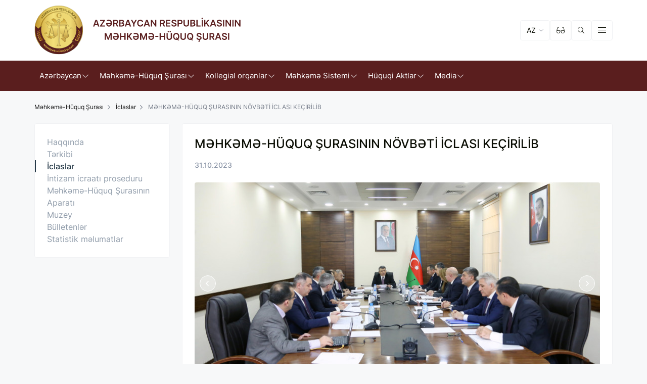

--- FILE ---
content_type: text/html; charset=UTF-8
request_url: https://jlc.gov.az/az/mehkeme-huquq-surasi/iclaslar/mehkeme-huquq-surasinin-novbeti-iclasi-kecirilib-1071
body_size: 10511
content:
<!doctype html>
<html lang="az">
<head>
    <meta charset="UTF-8">
    <meta name="viewport"
          content="width=device-width, user-scalable=no, initial-scale=1.0, maximum-scale=1.0, minimum-scale=1.0">
    <meta http-equiv="X-UA-Compatible" content="ie=edge">
    <title>MƏHKƏMƏ-HÜQUQ ŞURASININ NÖVBƏTİ İCLASI KEÇİRİLİB</title>
    <link rel="canonical" href="https://jlc.gov.az/az/mehkeme-huquq-surasi/iclaslar/mehkeme-huquq-surasinin-novbeti-iclasi-kecirilib-1071">
<meta name="csrf-token" content="w6X2VUkgrZBrTRuP5S87WHS13sJtfsTAD6GDO1YH">
                                                                                                                <title>MƏHKƏMƏ-HÜQUQ ŞURASININ NÖVBƏTİ İCLASI KEÇİRİLİB / İclaslar / Məhkəmə-Hüquq Şurası - Məhkəmə-Hüquq Şurası</title>
<meta name="description" content="2023-cü il oktyabrın 31-də Məhkəmə-Hüquq Şurasının növbəti iclası keçirilib.Məhkəmə-Hüquq Şurasının sədri İnam Kərimov çıxışında ədalət mühakiməsi və məh..."/>
<meta property="og:url" content="https://jlc.gov.az/az/mehkeme-huquq-surasi/iclaslar/mehkeme-huquq-surasinin-novbeti-iclasi-kecirilib-1071"/>
<meta property="og:type" content="website"/>
<meta property="og:title" content="MƏHKƏMƏ-HÜQUQ ŞURASININ NÖVBƏTİ İCLASI KEÇİRİLİB"/>
<meta property="og:description" content="2023-cü il oktyabrın 31-də Məhkəmə-Hüquq Şurasının növbəti iclası keçirilib.Məhkəmə-Hüquq Şurasının sədri İnam Kərimov çıxışında ədalət mühakiməsi və məh..."/>
            <meta property="og:image" content="https://jlc.gov.az/resized/fit1600x900/center/pages/465/1700813446.jpg"/>
    <meta name="twitter:image" content="https://jlc.gov.az/resized/fit1600x900/center/pages/465/1700813446.jpg"/>

<meta property="og:image:width" content="1600"/>
<meta property="og:image:height" content="900"/>

<script>
    window.g_token = '6LdcK2QpAAAAAFd7-tVKdCQ9Ne8F53QooBjJApjs';
</script>
<meta name="twitter:card" content="summary_large_image"/>
<meta name="twitter:description" content="2023-cü il oktyabrın 31-də Məhkəmə-Hüquq Şurasının növbəti iclası keçirilib.Məhkəmə-Hüquq Şurasının sədri İnam Kərimov çıxışında ədalət mühakiməsi və məh..."/>
<meta name="twitter:title" content="MƏHKƏMƏ-HÜQUQ ŞURASININ NÖVBƏTİ İCLASI KEÇİRİLİB"/>
<link rel="sitemap" type="application/xml" title="Sitemap" href="https://jlc.gov.az/storage/sitemap/sitemap.xml"/>
<meta name="g-token" content="6LdcK2QpAAAAAFd7-tVKdCQ9Ne8F53QooBjJApjs">
<base href="https://jlc.gov.az">
    <link rel="alternate" hreflang="az" href="https://jlc.gov.az/az/mehkeme-huquq-surasi/iclaslar/mehkeme-huquq-surasinin-novbeti-iclasi-kecirilib-1071"/>
    <link rel="alternate" hreflang="en" href="https://jlc.gov.az/az/mehkeme-huquq-surasi/iclaslar/mehkeme-huquq-surasinin-novbeti-iclasi-kecirilib-1071"/>
    <meta name="description" content="">
    <link rel="apple-touch-icon" sizes="180x180" href="https://jlc.gov.az/images/favicon/apple-touch-icon.png">
    <link rel="icon" type="image/png" sizes="32x32" href="https://jlc.gov.az/images/favicon/favicon-32x32.png">
    <link rel="icon" type="image/png" sizes="16x16" href="https://jlc.gov.az/images/favicon/favicon-16x16.png">
    <link rel="manifest" href="https://jlc.gov.az/images/favicon/site.webmanifest">
    <link rel="mask-icon" href="https://jlc.gov.az/images/favicon/safari-pinned-tab.svg" color="#5bbad5">
    <meta name="msapplication-TileColor" content="#da532c">
    <meta name="theme-color" content="#ffffff">
    <link rel="stylesheet" href="https://jlc.gov.az/css/font/stylesheet.css">
    <link rel="stylesheet" href="https://jlc.gov.az/css/style.css?v=32">
    <link href="https://unpkg.com/aos@2.3.1/dist/aos.css" rel="stylesheet">
    <script src="https://jlc.gov.az/js/svg-symbols.js?v=32"></script>
    <!--[if IE]>
    <script src="http://html5shiv.googlecode.com/svn/trunk/html5.js"></script> <![endif]-->
    <style>
        .grecaptcha-badge {
            display: none;
        }

        [v-cloak] {
            display: none;
        }
    </style>
</head>
<body >

<div class="svg-placeholder" style="border: 0; clip: rect(0 0 0 0); height: 1px;
        margin: -1px; overflow: hidden; padding: 0;
        position: absolute; width: 1px;"></div>
<script>
    document
        .querySelector('.svg-placeholder')
        .innerHTML = SVG_SPRITE;
</script>

<input type="checkbox" class="d-none" id="menu_toggle">
<header class="header ">
    <div class="header__fixed">
        <div class="header__top">
            <div class="container-fluid position-relative">
                <a href="https://jlc.gov.az/az" class="header__logo">
                    <img class="header__logo__img header__logo__img--blue" src="https://jlc.gov.az/images/svg-icons/mhsh1-az.svg" alt="Məhkəmə-Hüquq Şurası" width="409" height="97">
                    <img class="header__logo__img header__logo__img--gold" src="https://jlc.gov.az/images/svg-icons/mhsh2-az.svg" alt="Məhkəmə-Hüquq Şurası" width="409" height="97">
                </a>
                <form action="https://jlc.gov.az/az/search" method="GET" class="header__search">
                    <div class="form-group">
                        <button class="header__search__btn" type="submit">
                            <svg xmlns="http://www.w3.org/2000/svg" width="16" height="16">
                                <use xlink:href="#svg-search"></use>
                            </svg>
                        </button>
                        <input type="text" name="q" value="" class="form-control" placeholder="Axtarış et">
                    </div>
                    <div class="header__close-btn">
                        <svg xmlns="http://www.w3.org/2000/svg" width="20" height="20">
                            <use xlink:href="#svg-close"></use>
                        </svg>
                    </div>
                </form>
                <ul class="header__tools">
                    
                    <li class="header__tools__item header__tools__item--lang d-none d-md-flex">
                        <a>
                            AZ
                        </a>
                        <ul class="header__lang">
                                                    </ul>
                    </li>
                    <li class="header__tools__item header__tools__item--settings  d-none d-md-flex">
                        <a href="#">
                            <svg xmlns="http://www.w3.org/2000/svg" width="16" height="13">
                                <use xlink:href="#svg-glasses"></use>
                            </svg>
                        </a>
                    </li>
                    <li class="header__tools__item header__tools__item--search  d-none d-md-flex">
                        <a href="#">
                            <svg xmlns="http://www.w3.org/2000/svg" width="14" height="15">
                                <use xlink:href="#svg-search"></use>
                            </svg>
                        </a>
                    </li>
                    <li class="header__tools__item header__tools__item--burger">
                        <label for="menu_toggle" class="header__burger"><i></i></label>
                    </li>
                </ul>
                <div class="header__settings settings">
                    <div class="settings__item">
                        <span>ŞRİFTİN ÖLÇÜSÜ</span>
                        <div class="settings__font-size">
                            <a class="small" href="#">A</a>
                            <a class="normal active" href="#">A</a>
                            <a class="large" href="#">A</a>
                        </div>
                    </div>
                    <div class="settings__item">
                        <span>ŞRİFTİN NÖVÜ</span>
                        <div class="settings__font-family">
                            <a class="san-serif active" href="#">San-Serif</a>
                            <a class="serif" href="#">Serif</a>
                        </div>
                    </div>
                    <div class="settings__item">
                        <span>ŞƏKİLLƏRİN TƏSVİRİ</span>
                        <div class="settings__switcher settings__switcher--hide-image">
                            <label class="switch">
                                <input type="checkbox">
                                <span class="toggle"></span>
                            </label>
                        </div>
                    </div>
                    <div class="settings__item">
                        <span>RƏNGİN TƏSVİRİ</span>
                        <div class="settings__switcher settings__switcher--colors">
                            <label class="switch">
                                <input type="checkbox">
                                <span class="toggle"></span>
                            </label>
                        </div>
                    </div>
                    <div class="header__close-btn">
                        <svg xmlns="http://www.w3.org/2000/svg" width="20" height="20">
                            <use xlink:href="#svg-close"></use>
                        </svg>
                    </div>
                </div>
            </div>
        </div>
        <nav class="header__nav">
            <div class="container-fluid">
                <ul class="header__menu">
                                        <li  class="have-sub" >
                            <span>
                    Azərbaycan
                </span>
                                        <ul>
                                                                        <li >
                            <a  href="https://jlc.gov.az/az/azerbaycan/umummilli-lider" >Ümummilli Lider</a>
                                                    </li>
                                                                        <li >
                            <a  href="https://jlc.gov.az/az/azerbaycan/tarix" >Tarix</a>
                                                    </li>
                                                                        <li >
                            <a  href="https://jlc.gov.az/az/azerbaycan/erazi" >Ərazi</a>
                                                    </li>
                                                                        <li >
                            <a  href="https://jlc.gov.az/az/azerbaycan/ehali" >Əhali</a>
                                                    </li>
                                                                        <li >
                            <a  href="https://jlc.gov.az/az/azerbaycan/dovlet-remzleri" >Dövlət rəmzləri</a>
                                                    </li>
                                                                        <li >
                            <a  href="https://jlc.gov.az/az/azerbaycan/konstitusiya" >Konstitusiya</a>
                                                    </li>
                                                                        <li >
                            <a  href="https://jlc.gov.az/az/azerbaycan/bayramlar" >Bayramlar</a>
                                                    </li>
                                                                        <li >
                            <a  href="https://jlc.gov.az/az/azerbaycan/ermenistan-azerbaycan-munaqisesi" >Ermənistan-Azərbaycan münaqişəsi</a>
                                                    </li>
                                                                        <li >
                            <a  href="https://jlc.gov.az/az/azerbaycan/qan-yaddasi" >Qan yaddaşı</a>
                                                    </li>
                                                                        <li >
                            <a  href="https://jlc.gov.az/az/azerbaycan/foto-ve-video/foto" >Foto və video</a>
                                                    </li>
                                    </ul>
                    </li>
                            <li  class="have-sub" >
                            <span>
                    Məhkəmə-Hüquq Şurası
                </span>
                                        <ul>
                                                                        <li >
                            <a  href="https://jlc.gov.az/az/mehkeme-huquq-surasi/haqqinda" >Haqqında</a>
                                                    </li>
                                                                        <li >
                            <a  href="https://jlc.gov.az/az/mehkeme-huquq-surasi/terkibi" >Tərkibi</a>
                                                    </li>
                                                                        <li >
                            <a  href="https://jlc.gov.az/az/mehkeme-huquq-surasi/iclaslar" >İclaslar</a>
                                                    </li>
                                                                        <li >
                            <a  href="https://jlc.gov.az/az/mehkeme-huquq-surasi/intizam-icraati-proseduru" >İntizam icraatı proseduru</a>
                                                    </li>
                                                                        <li >
                            <a  href="https://jlc.gov.az/az/mehkeme-huquq-surasi/mehkeme-huquq-surasinin-aparati" >Məhkəmə-Hüquq Şurasının Aparatı</a>
                                                    </li>
                                                                        <li >
                            <a  href="https://jlc.gov.az/az/mehkeme-huquq-surasi/muzey" >Muzey</a>
                                                    </li>
                                                                        <li  class="have-sub-child" >
                            <a  href="https://jlc.gov.az/az/mehkeme-huquq-surasi/bulletenler" >Bülletenlər</a>
                                                            <ul class="">
                                                                                                                            <li><a  href="https://jlc.gov.az/az/mehkeme-huquq-surasi/bulletenler/bulleten-2025" >2025</a></li>
                                                                    </ul>
                                                    </li>
                                                                        <li >
                            <a  href="https://jlc.gov.az/az/mehkeme-huquq-surasi/statistik-melumatlar" >Statistik məlumatlar</a>
                                                    </li>
                                    </ul>
                    </li>
                            <li  class="have-sub" >
                            <span>
                    Kollegial orqanlar
                </span>
                                        <ul>
                                                                        <li  class="have-sub-child" >
                            <a >Hakimlərin Seçki Komitəsi</a>
                                                            <ul class="">
                                                                                                                            <li><a  href="https://jlc.gov.az/az/kollegial-orqanlar/hakimlerin-secki-komitesi/haqqinda" >Haqqında</a></li>
                                                                                                                            <li><a  href="https://jlc.gov.az/az/kollegial-orqanlar/hakimlerin-secki-komitesi/terkibi" >Tərkibi</a></li>
                                                                                                                            <li><a  href="https://jlc.gov.az/az/kollegial-orqanlar/hakimlerin-secki-komitesi/iclaslar" >İclaslar</a></li>
                                                                                                                            <li><a  href="https://jlc.gov.az/az/kollegial-orqanlar/hakimlerin-secki-komitesi/hakim-olmaq-arzusunda-olan-sexslerin-nezerine-1283" >Hakim olmaq arzusunda olan şəxslərin nəzərinə</a></li>
                                                                                                                            <li><a  href="https://jlc.gov.az/az/kollegial-orqanlar/hakimlerin-secki-komitesi/yaddas-kitabcasi" >Yaddaş kitabçası</a></li>
                                                                                                                            <li><a  href="https://jlc.gov.az/az/kollegial-orqanlar/hakimlerin-secki-komitesi/elanlar" >Elanlar</a></li>
                                                                    </ul>
                                                    </li>
                                                                        <li  class="have-sub-child" >
                            <a >Hakimlərin Qiymətləndirilməsi Komitəsi</a>
                                                            <ul class="">
                                                                                                                            <li><a  href="https://jlc.gov.az/az/kollegial-orqanlar/hakimlerin-qiy-komitesi-1564/haqqinda-1566" >Haqqında</a></li>
                                                                                                                            <li><a  href="https://jlc.gov.az/az/kollegial-orqanlar/hakimlerin-qiy-komitesi-1564/terkibi" >Tərkibi</a></li>
                                                                                                                            <li><a  href="https://jlc.gov.az/az/kollegial-orqanlar/hakimlerin-qiy-komitesi-1564/iclaslar" >İclaslar</a></li>
                                                                    </ul>
                                                    </li>
                                                                        <li  class="have-sub-child" >
                            <a >Apellyasiya Şurası</a>
                                                            <ul class="">
                                                                                                                            <li><a  href="https://jlc.gov.az/az/kollegial-orqanlar/apellshurasi/haqqinda" >Haqqında</a></li>
                                                                                                                            <li><a  href="https://jlc.gov.az/az/kollegial-orqanlar/apellshurasi/terkibi" >Tərkibi</a></li>
                                                                                                                            <li><a  href="https://jlc.gov.az/az/kollegial-orqanlar/apellshurasi/iclaslar" >İclaslar</a></li>
                                                                    </ul>
                                                    </li>
                                    </ul>
                    </li>
                            <li  class="have-sub" >
                            <span>
                    Məhkəmə Sistemi
                </span>
                                        <ul>
                                                                        <li >
                            <a  href="https://jlc.gov.az/az/mehkeme-sistemi/haqqinda" >Haqqında</a>
                                                    </li>
                                                                        <li >
                            <a  href="https://jlc.gov.az/az/mehkeme-sistemi/tarixi" >Tarixi</a>
                                                    </li>
                                                                        <li >
                            <a  href="https://jlc.gov.az/az/mehkeme-sistemi/mehkeme-sisteminin-qurulusu" >Məhkəmə sisteminin quruluşu</a>
                                                    </li>
                                                                        <li >
                            <a  href="https://jlc.gov.az/az/mehkeme-sistemi/mehkemelerin-erazi-yurisdiksiyasi" >Məhkəmələrin ərazi yurisdiksiyası</a>
                                                    </li>
                                                                        <li >
                            <a  href="https://jlc.gov.az/az/mehkeme-sistemi/mehkemeler" >Məhkəmələr</a>
                                                    </li>
                                                                        <li >
                            <a  href="https://courts.gov.az/jury" >Hakimlər</a>
                                                    </li>
                                    </ul>
                    </li>
                            <li  class="have-sub" >
                            <span>
                    Hüquqi Aktlar
                </span>
                                        <ul>
                                                                        <li >
                            <a  href="https://jlc.gov.az/az/huquqi-aktlar/azerbaycan-respublikasinin-huquqi-aktlari" >Azərbaycan Respublikasının hüquqi aktları</a>
                                                    </li>
                                                                        <li >
                            <a  href="https://jlc.gov.az/az/huquqi-aktlar/beynelxalq-senedler" >Beynəlxalq sənədlər</a>
                                                    </li>
                                                                        <li >
                            <a  href="https://jlc.gov.az/az/huquqi-aktlar/telimatlar" >Təlimatlar</a>
                                                    </li>
                                                                        <li >
                            <a  href="https://jlc.gov.az/az/huquqi-aktlar/anlasma-memorandumlari" >Anlaşma memorandumları</a>
                                                    </li>
                                    </ul>
                    </li>
                            <li  class="have-sub" >
                            <span>
                    Media
                </span>
                                        <ul>
                                                                        <li >
                            <a  href="https://jlc.gov.az/az/vetendaslar-ucun/maariflendirme" >Maarifləndirmə</a>
                                                    </li>
                                                                        <li >
                            <a  href="https://jlc.gov.az/az/media/xeberler" >Xəbərlər</a>
                                                    </li>
                                                                        <li >
                            <a  href="https://jlc.gov.az/az/media/iclaslar" >İclaslar</a>
                                                    </li>
                                                                        <li >
                            <a  href="https://jlc.gov.az/az/media/elanlar-qroup" >Elanlar</a>
                                                    </li>
                                                                        <li >
                            <a  href="https://jlc.gov.az/az/media/beynelxalq-emekdasliq" >Beynəlxalq əməkdaşlıq</a>
                                                    </li>
                                                                        <li >
                            <a  href="https://jlc.gov.az/az/media/meqaleler" >Məqalələr, müsahibələr və çıxışlar</a>
                                                    </li>
                                                                        <li >
                            <a  href="https://jlc.gov.az/az/media/media-ile-elaqeler" >Media ilə əlaqələr</a>
                                                    </li>
                                    </ul>
                    </li>
                            </ul>
            </div>
        </nav>
    </div>
</header>

<div class="menu">
    <div class="menu__block">
        <div class="container-fluid">
            <ul class="header__tools d-md-none">
                <li class="header__tools__item header__tools__item--lang ">
                    <a>
                        AZ
                    </a>
                    <ul class="header__lang">
                                            </ul>
                </li>
                <li class="header__tools__item header__tools__item--settings">
                    <a href="#">
                        <svg xmlns="http://www.w3.org/2000/svg" width="16" height="13">
                            <use xlink:href="#svg-glasses"></use>
                        </svg>
                    </a>
                </li>
                <li class="header__tools__item header__tools__item--search">
                    <a href="#">
                        <svg xmlns="http://www.w3.org/2000/svg" width="14" height="15">
                            <use xlink:href="#svg-search"></use>
                        </svg>
                    </a>
                </li>
            </ul>
            <div class="row">
                                                                <div class="col-md-3">
                                                            <div class="menu__item">
                                                                        <a href=" javascript:void(0) "
                                       class="menu__title 0">
                                        Azərbaycan
                                    </a>
                                                                            <ul class="menu__list">
                                                                                                                                                <li>
                                                    <a  href="https://jlc.gov.az/az/azerbaycan/umummilli-lider"  >
                                                        Ümummilli Lider
                                                    </a>

                                                                                                    </li>
                                                                                                                                                <li>
                                                    <a  href="https://jlc.gov.az/az/azerbaycan/tarix"  >
                                                        Tarix
                                                    </a>

                                                                                                    </li>
                                                                                                                                                <li>
                                                    <a  href="https://jlc.gov.az/az/azerbaycan/erazi"  >
                                                        Ərazi
                                                    </a>

                                                                                                    </li>
                                                                                                                                                <li>
                                                    <a  href="https://jlc.gov.az/az/azerbaycan/ehali"  >
                                                        Əhali
                                                    </a>

                                                                                                    </li>
                                                                                                                                                <li>
                                                    <a  href="https://jlc.gov.az/az/azerbaycan/dovlet-remzleri"  >
                                                        Dövlət rəmzləri
                                                    </a>

                                                                                                    </li>
                                                                                                                                                <li>
                                                    <a  href="https://jlc.gov.az/az/azerbaycan/konstitusiya"  >
                                                        Konstitusiya
                                                    </a>

                                                                                                    </li>
                                                                                                                                                <li>
                                                    <a  href="https://jlc.gov.az/az/azerbaycan/bayramlar"  >
                                                        Bayramlar
                                                    </a>

                                                                                                    </li>
                                                                                                                                                <li>
                                                    <a  href="https://jlc.gov.az/az/azerbaycan/ermenistan-azerbaycan-munaqisesi"  >
                                                        Ermənistan-Azərbaycan münaqişəsi
                                                    </a>

                                                                                                    </li>
                                                                                                                                                <li>
                                                    <a  href="https://jlc.gov.az/az/azerbaycan/qan-yaddasi"  >
                                                        Qan yaddaşı
                                                    </a>

                                                                                                    </li>
                                                                                                                                                <li>
                                                    <a  href="https://jlc.gov.az/az/azerbaycan/foto-ve-video/foto"  >
                                                        Foto və video
                                                    </a>

                                                                                                    </li>
                                                                                    </ul>
                                                                                                        </div>
                                                    </div>
                                                                <div class="col-md-3">
                                                            <div class="menu__item">
                                                                        <a href=" javascript:void(0) "
                                       class="menu__title 1">
                                        Məhkəmə-Hüquq Şurası
                                    </a>
                                                                            <ul class="menu__list">
                                                                                                                                                <li>
                                                    <a  href="https://jlc.gov.az/az/mehkeme-huquq-surasi/haqqinda"  >
                                                        Haqqında
                                                    </a>

                                                                                                    </li>
                                                                                                                                                <li>
                                                    <a  href="https://jlc.gov.az/az/mehkeme-huquq-surasi/terkibi"  >
                                                        Tərkibi
                                                    </a>

                                                                                                    </li>
                                                                                                                                                <li>
                                                    <a  href="https://jlc.gov.az/az/mehkeme-huquq-surasi/iclaslar"  >
                                                        İclaslar
                                                    </a>

                                                                                                    </li>
                                                                                                                                                <li>
                                                    <a  href="https://jlc.gov.az/az/mehkeme-huquq-surasi/intizam-icraati-proseduru"  >
                                                        İntizam icraatı proseduru
                                                    </a>

                                                                                                    </li>
                                                                                                                                                <li>
                                                    <a  href="https://jlc.gov.az/az/mehkeme-huquq-surasi/mehkeme-huquq-surasinin-aparati"  >
                                                        Məhkəmə-Hüquq Şurasının Aparatı
                                                    </a>

                                                                                                    </li>
                                                                                                                                                <li>
                                                    <a  href="https://jlc.gov.az/az/mehkeme-huquq-surasi/muzey"  >
                                                        Muzey
                                                    </a>

                                                                                                    </li>
                                                                                                                                                <li>
                                                    <a  href="https://jlc.gov.az/az/mehkeme-huquq-surasi/bulletenler"   class="menu__sub-title" >
                                                        Bülletenlər
                                                    </a>

                                                                                                            <ul class="menu__sub-list">
                                                                                                                                                                                                <li><a  href="https://jlc.gov.az/az/mehkeme-huquq-surasi/bulletenler/bulleten-2025" >2025</a></li>
                                                                                                                    </ul>
                                                                                                    </li>
                                                                                                                                                <li>
                                                    <a  href="https://jlc.gov.az/az/mehkeme-huquq-surasi/statistik-melumatlar"  >
                                                        Statistik məlumatlar
                                                    </a>

                                                                                                    </li>
                                                                                    </ul>
                                                                                                        </div>
                                                    </div>
                                                                <div class="col-md-3">
                                                            <div class="menu__item">
                                                                        <a href=" javascript:void(0) "
                                       class="menu__title 2">
                                        Kollegial orqanlar
                                    </a>
                                                                            <ul class="menu__list">
                                                                                                                                                <li>
                                                    <a   class="menu__sub-title" >
                                                        Hakimlərin Seçki Komitəsi
                                                    </a>

                                                                                                            <ul class="menu__sub-list">
                                                                                                                                                                                                <li><a  href="https://jlc.gov.az/az/kollegial-orqanlar/hakimlerin-secki-komitesi/haqqinda" >Haqqında</a></li>
                                                                                                                                                                                                <li><a  href="https://jlc.gov.az/az/kollegial-orqanlar/hakimlerin-secki-komitesi/terkibi" >Tərkibi</a></li>
                                                                                                                                                                                                <li><a  href="https://jlc.gov.az/az/kollegial-orqanlar/hakimlerin-secki-komitesi/iclaslar" >İclaslar</a></li>
                                                                                                                                                                                                <li><a  href="https://jlc.gov.az/az/kollegial-orqanlar/hakimlerin-secki-komitesi/hakim-olmaq-arzusunda-olan-sexslerin-nezerine-1283" >Hakim olmaq arzusunda olan şəxslərin nəzərinə</a></li>
                                                                                                                                                                                                <li><a  href="https://jlc.gov.az/az/kollegial-orqanlar/hakimlerin-secki-komitesi/yaddas-kitabcasi" >Yaddaş kitabçası</a></li>
                                                                                                                                                                                                <li><a  href="https://jlc.gov.az/az/kollegial-orqanlar/hakimlerin-secki-komitesi/elanlar" >Elanlar</a></li>
                                                                                                                    </ul>
                                                                                                    </li>
                                                                                                                                                <li>
                                                    <a   class="menu__sub-title" >
                                                        Hakimlərin Qiymətləndirilməsi Komitəsi
                                                    </a>

                                                                                                            <ul class="menu__sub-list">
                                                                                                                                                                                                <li><a  href="https://jlc.gov.az/az/kollegial-orqanlar/hakimlerin-qiy-komitesi-1564/haqqinda-1566" >Haqqında</a></li>
                                                                                                                                                                                                <li><a  href="https://jlc.gov.az/az/kollegial-orqanlar/hakimlerin-qiy-komitesi-1564/terkibi" >Tərkibi</a></li>
                                                                                                                                                                                                <li><a  href="https://jlc.gov.az/az/kollegial-orqanlar/hakimlerin-qiy-komitesi-1564/iclaslar" >İclaslar</a></li>
                                                                                                                    </ul>
                                                                                                    </li>
                                                                                                                                                <li>
                                                    <a   class="menu__sub-title" >
                                                        Apellyasiya Şurası
                                                    </a>

                                                                                                            <ul class="menu__sub-list">
                                                                                                                                                                                                <li><a  href="https://jlc.gov.az/az/kollegial-orqanlar/apellshurasi/haqqinda" >Haqqında</a></li>
                                                                                                                                                                                                <li><a  href="https://jlc.gov.az/az/kollegial-orqanlar/apellshurasi/terkibi" >Tərkibi</a></li>
                                                                                                                                                                                                <li><a  href="https://jlc.gov.az/az/kollegial-orqanlar/apellshurasi/iclaslar" >İclaslar</a></li>
                                                                                                                    </ul>
                                                                                                    </li>
                                                                                    </ul>
                                                                                                        </div>
                                                    </div>
                                                                <div class="col-md-3">
                                                            <div class="menu__item">
                                                                        <a href=" javascript:void(0) "
                                       class="menu__title 3">
                                        Məhkəmə Sistemi
                                    </a>
                                                                            <ul class="menu__list">
                                                                                                                                                <li>
                                                    <a  href="https://jlc.gov.az/az/mehkeme-sistemi/haqqinda"  >
                                                        Haqqında
                                                    </a>

                                                                                                    </li>
                                                                                                                                                <li>
                                                    <a  href="https://jlc.gov.az/az/mehkeme-sistemi/tarixi"  >
                                                        Tarixi
                                                    </a>

                                                                                                    </li>
                                                                                                                                                <li>
                                                    <a  href="https://jlc.gov.az/az/mehkeme-sistemi/mehkeme-sisteminin-qurulusu"  >
                                                        Məhkəmə sisteminin quruluşu
                                                    </a>

                                                                                                    </li>
                                                                                                                                                <li>
                                                    <a  href="https://jlc.gov.az/az/mehkeme-sistemi/mehkemelerin-erazi-yurisdiksiyasi"  >
                                                        Məhkəmələrin ərazi yurisdiksiyası
                                                    </a>

                                                                                                    </li>
                                                                                                                                                <li>
                                                    <a  href="https://jlc.gov.az/az/mehkeme-sistemi/mehkemeler"  >
                                                        Məhkəmələr
                                                    </a>

                                                                                                    </li>
                                                                                                                                                <li>
                                                    <a  href="https://courts.gov.az/jury"  >
                                                        Hakimlər
                                                    </a>

                                                                                                    </li>
                                                                                    </ul>
                                                                                                        </div>
                                                    </div>
                                                                <div class="col-md-3">
                                                            <div class="menu__item">
                                                                        <a href=" javascript:void(0) "
                                       class="menu__title 4">
                                        Hüquqi Aktlar
                                    </a>
                                                                            <ul class="menu__list">
                                                                                                                                                <li>
                                                    <a  href="https://jlc.gov.az/az/huquqi-aktlar/azerbaycan-respublikasinin-huquqi-aktlari"  >
                                                        Azərbaycan Respublikasının hüquqi aktları
                                                    </a>

                                                                                                    </li>
                                                                                                                                                <li>
                                                    <a  href="https://jlc.gov.az/az/huquqi-aktlar/beynelxalq-senedler"  >
                                                        Beynəlxalq sənədlər
                                                    </a>

                                                                                                    </li>
                                                                                                                                                <li>
                                                    <a  href="https://jlc.gov.az/az/huquqi-aktlar/telimatlar"  >
                                                        Təlimatlar
                                                    </a>

                                                                                                    </li>
                                                                                                                                                <li>
                                                    <a  href="https://jlc.gov.az/az/huquqi-aktlar/anlasma-memorandumlari"  >
                                                        Anlaşma memorandumları
                                                    </a>

                                                                                                    </li>
                                                                                    </ul>
                                                                                                        </div>
                                                    </div>
                                                                <div class="col-md-3">
                                                            <div class="menu__item">
                                                                        <a href=" javascript:void(0) "
                                       class="menu__title 5">
                                        Media
                                    </a>
                                                                            <ul class="menu__list">
                                                                                                                                                <li>
                                                    <a  href="https://jlc.gov.az/az/vetendaslar-ucun/maariflendirme"  >
                                                        Maarifləndirmə
                                                    </a>

                                                                                                    </li>
                                                                                                                                                <li>
                                                    <a  href="https://jlc.gov.az/az/media/xeberler"  >
                                                        Xəbərlər
                                                    </a>

                                                                                                    </li>
                                                                                                                                                <li>
                                                    <a  href="https://jlc.gov.az/az/media/iclaslar"  >
                                                        İclaslar
                                                    </a>

                                                                                                    </li>
                                                                                                                                                <li>
                                                    <a  href="https://jlc.gov.az/az/media/elanlar-qroup"  >
                                                        Elanlar
                                                    </a>

                                                                                                    </li>
                                                                                                                                                <li>
                                                    <a  href="https://jlc.gov.az/az/media/beynelxalq-emekdasliq"  >
                                                        Beynəlxalq əməkdaşlıq
                                                    </a>

                                                                                                    </li>
                                                                                                                                                <li>
                                                    <a  href="https://jlc.gov.az/az/media/meqaleler"  >
                                                        Məqalələr, müsahibələr və çıxışlar
                                                    </a>

                                                                                                    </li>
                                                                                                                                                <li>
                                                    <a  href="https://jlc.gov.az/az/media/media-ile-elaqeler"  >
                                                        Media ilə əlaqələr
                                                    </a>

                                                                                                    </li>
                                                                                    </ul>
                                                                                                        </div>
                                                    </div>
                                                                <div class="col-md-3">
                                                            <div class="menu__item">
                                                                        <a href=" javascript:void(0) "
                                       class="menu__title 6">
                                        Vətəndaşlar üçün
                                    </a>
                                                                            <ul class="menu__list">
                                                                                                                                                <li>
                                                    <a  href="https://jlc.gov.az/az/vetendaslar-ucun/maariflendirme"  >
                                                        Maarifləndirmə
                                                    </a>

                                                                                                    </li>
                                                                                                                                                <li>
                                                    <a  href="https://jlc.gov.az/az/vetendaslar-ucun/e-muraciet"  >
                                                        E-müraciət
                                                    </a>

                                                                                                    </li>
                                                                                                                                                <li>
                                                    <a  href="https://jlc.gov.az/az/vetendaslar-ucun/tez-tez-verilen-suallar"  >
                                                        Tez-tez verilən suallar
                                                    </a>

                                                                                                    </li>
                                                                                                                                                <li>
                                                    <a  href="https://jlc.gov.az/az/vetendaslar-ucun/vetendaslarin-qebulu"  >
                                                        Vətəndaşların qəbulu
                                                    </a>

                                                                                                    </li>
                                                                                                                                                <li>
                                                    <a  href="https://jlc.gov.az/az/vetendaslar-ucun/konulluluk-fealiyyet"  >
                                                        Könüllülük fəaliyyəti
                                                    </a>

                                                                                                    </li>
                                                                                                                                                <li>
                                                    <a  href="https://jlc.gov.az/az/vetendaslar-ucun/cagri-merkezi"   class="menu__sub-title" >
                                                        Məhkəmə Çağrı Mərkəzi – 887
                                                    </a>

                                                                                                            <ul class="menu__sub-list">
                                                                                                                                                                                                <li><a  href="https://jlc.gov.az/az/vetendaslar-ucun/cagri-merkezi/ali-mehkeme" >Ali Məhkəmə</a></li>
                                                                                                                                                                                                <li><a  href="https://jlc.gov.az/az/vetendaslar-ucun/cagri-merkezi/apellyasiya-mehkemeleri" >Apellyasiya məhkəmələri</a></li>
                                                                                                                                                                                                <li><a  href="https://jlc.gov.az/az/vetendaslar-ucun/cagri-merkezi/agir-cinayetler-mehkemeleri" >Ağır cinayətlər məhkəmələri</a></li>
                                                                                                                                                                                                <li><a  href="https://jlc.gov.az/az/vetendaslar-ucun/cagri-merkezi/herbi-mehkemeler" >Hərbi məhkəmələr</a></li>
                                                                                                                                                                                                <li><a  href="https://jlc.gov.az/az/vetendaslar-ucun/cagri-merkezi/inzibati-mehkemeler" >İnzibati məhkəmələr</a></li>
                                                                                                                                                                                                <li><a  href="https://jlc.gov.az/az/vetendaslar-ucun/cagri-merkezi/kommersiya-mehkemeleri" >Kommersiya məhkəmələri</a></li>
                                                                                                                                                                                                <li><a  href="https://jlc.gov.az/az/vetendaslar-ucun/cagri-merkezi/baki-seherinin-rayon-mehkemeleri" >Bakı şəhərinin rayon məhkəmələri</a></li>
                                                                                                                                                                                                <li><a  href="https://jlc.gov.az/az/vetendaslar-ucun/cagri-merkezi/rayon-ve-seher-mehkemeleri" >Rayon və şəhər məhkəmələri</a></li>
                                                                                                                    </ul>
                                                                                                    </li>
                                                                                                                                                <li>
                                                    <a  href="https://jlc.gov.az/az/vetendaslar-ucun/elaqe-melumatlari"  >
                                                        Əlaqə məlumatları
                                                    </a>

                                                                                                    </li>
                                                                                    </ul>
                                                                                                        </div>
                                                    </div>
                                                                <div class="col-md-3">
                                                            <div class="menu__item">
                                                                        <a href=" javascript:void(0) "
                                       class="menu__title 7">
                                        Elektron Məhkəmə
                                    </a>
                                                                            <ul class="menu__list">
                                                                                                                                                <li>
                                                    <a  href="https://jlc.gov.az/az/elektron-mehkeme/vahid-mehkeme-portali"  >
                                                        Vahid məhkəmə portalı
                                                    </a>

                                                                                                    </li>
                                                                                                                                                <li>
                                                    <a  href="https://jlc.gov.az/az/elektron-mehkeme/elektron-kabinet"  >
                                                        Elektron kabinet
                                                    </a>

                                                                                                    </li>
                                                                                                                                                <li>
                                                    <a  href="https://jlc.gov.az/az/elektron-mehkeme/dovlet-rusumunun-hesablanmasi-kalkulyatoru"  >
                                                        Dövlət rüsumunun hesablanması kalkulyatoru
                                                    </a>

                                                                                                    </li>
                                                                                                                                                <li>
                                                    <a  href="https://jlc.gov.az/az/elektron-mehkeme/mehkemeye-odenilmis-dovlet-rusumunun-yoxlanilmasi"  >
                                                        Məhkəməyə ödənilmiş dövlət rüsumunun yoxlanılması
                                                    </a>

                                                                                                    </li>
                                                                                                                                                <li>
                                                    <a  href="https://jlc.gov.az/az/elektron-mehkeme/mobil-mehkeme"  >
                                                        Mobil məhkəmə
                                                    </a>

                                                                                                    </li>
                                                                                    </ul>
                                                                                                        </div>
                                                    </div>
                            </div>
            <ul class="socials d-md-none">
                <li>
        <a href="https://www.facebook.com/jlc.gov.az?mibextid=ZbWKwL" target="_blank">
            <svg xmlns="http://www.w3.org/2000/svg" width="14" height="15">
                <use xlink:href="#svg-facebook"></use>
            </svg>
        </a>
    </li>
            </ul>
        </div>
    </div>
</div>

<div id="all_parts">
                        <div class="breadcrumbs-block">
    <div class="container-fluid">
        <ul class="breadcrumbs">
                                                                                                    <li><a >Məhkəmə-Hüquq Şurası</a></li>
                                                                                                            <li><a  href="https://jlc.gov.az/az/mehkeme-huquq-surasi/iclaslar" >İclaslar</a></li>
                                                                                                            <li>MƏHKƏMƏ-HÜQUQ ŞURASININ NÖVBƏTİ İCLASI KEÇİRİLİB</li>
                                                        </ul>
    </div>
</div>

            <section class="content">
                <div class="container-fluid">
                    <div class="row">
                        <div class="col-md-3">
                            
                                
                                <div class="left-bar">
                                    <a href="#" class="left-bar__selected">İclaslar</a>
                                    <ul class="left-bar__list">
                                                                                    <li>
                                                <a  href="https://jlc.gov.az/az/mehkeme-huquq-surasi/haqqinda"  >
                                                    Haqqında
                                                </a>
                                            </li>
                                                                                    <li>
                                                <a  href="https://jlc.gov.az/az/mehkeme-huquq-surasi/terkibi"  >
                                                    Tərkibi
                                                </a>
                                            </li>
                                                                                    <li>
                                                <a  class="active"  >
                                                    İclaslar
                                                </a>
                                            </li>
                                                                                    <li>
                                                <a  href="https://jlc.gov.az/az/mehkeme-huquq-surasi/intizam-icraati-proseduru"  >
                                                    İntizam icraatı proseduru
                                                </a>
                                            </li>
                                                                                    <li>
                                                <a  href="https://jlc.gov.az/az/mehkeme-huquq-surasi/mehkeme-huquq-surasinin-aparati"  >
                                                    Məhkəmə-Hüquq Şurasının Aparatı
                                                </a>
                                            </li>
                                                                                    <li>
                                                <a  href="https://jlc.gov.az/az/mehkeme-huquq-surasi/muzey"  >
                                                    Muzey
                                                </a>
                                            </li>
                                                                                    <li>
                                                <a  href="https://jlc.gov.az/az/mehkeme-huquq-surasi/bulletenler"  >
                                                    Bülletenlər
                                                </a>
                                            </li>
                                                                                    <li>
                                                <a  href="https://jlc.gov.az/az/mehkeme-huquq-surasi/statistik-melumatlar"  >
                                                    Statistik məlumatlar
                                                </a>
                                            </li>
                                                                            </ul>
                                </div>
                                                    </div>
                                                                        
    <div class="col-md-9">
        <div class="content__block">
            <div class="news__head">
                                                    <h1>MƏHKƏMƏ-HÜQUQ ŞURASININ NÖVBƏTİ İCLASI KEÇİRİLİB</h1>
                                                <span class="news__date">31.10.2023</span>
            </div>
            <div class="content__slider">
                <div class="content__slider__main" data-flickity='{"pageDots": false}'>
                    <div class="content__slider__col open-popup">
                        <div class="content__slider__item ">
                            <img src="https://jlc.gov.az/resized/fit804x400/center/pages/465/1700813446.jpg" srcset="https://jlc.gov.az/resized/fit804x400/center/pages/465/1700813446.jpg 1x, https://jlc.gov.az/resized/fit1608x800/center/pages/465/1700813446.jpg 2x, https://jlc.gov.az/resized/fit2412x1200/center/pages/465/1700813446.jpg 3x, https://jlc.gov.az/resized/fit3216x1600/center/pages/465/1700813446.jpg 4x" alt="MƏHKƏMƏ-HÜQUQ ŞURASININ NÖVBƏTİ İCLASI KEÇİRİLİB" width="804" height="400" />
                        </div>
                    </div>
                                    </div>
                <div class="content__slider__nav"
                     data-flickity='{ "asNavFor": ".content__slider__main", "contain": true, "pageDots": false,"prevNextButtons":false,"cellAlign": "left" }'>
                    <div class="content__slider__col">
                        <div class="content__slider__item">
                            <img src="https://jlc.gov.az/resized/resize100/center/pages/465/1700813446.jpg" srcset="https://jlc.gov.az/resized/resize100/center/pages/465/1700813446.jpg 1x, https://jlc.gov.az/resized/resize200/center/pages/465/1700813446.jpg 2x, https://jlc.gov.az/resized/resize300/center/pages/465/1700813446.jpg 3x, https://jlc.gov.az/resized/resize400/center/pages/465/1700813446.jpg 4x" alt="MƏHKƏMƏ-HÜQUQ ŞURASININ NÖVBƏTİ İCLASI KEÇİRİLİB" width="100" />
                        </div>
                    </div>
                                    </div>
            </div>
            <p style="text-align:justify"><br />
2023-cü il oktyabrın 31-də Məhkəmə-Hüquq Şurasının növbəti iclası keçirilib.<br />
<br />
Məhkəmə-Hüquq Şurasının sədri İnam Kərimov çıxışında ədalət mühakiməsi və məhkəmə sisteminin təkmilləşdirilməsi üzrə qarşıda duran vəzifələri diqqətə çatdırıb, bu istiqamətdə görülmüş işlər barədə məlumat verib. Sonra hakimlər tərəfindən təqdim olunmuş təkliflər müzakirəyə çıxarılıb.<br />
<br />
İclasda məhkəmə fəaliyyətinin ayrı-ayrı istiqamətləri ilə bağlı məruzələr dinlənilib, bir sıra hüquqi akt layihələrinə dair fikir mübadiləsi aparılıb, habelə hakimlərin fəaliyyətinin qiymətləndirilməsi məsələlərinə baxılıb.<br />
<br />
Daha sonra iclasda təqaüdə yola salınan hakim uzun illər məhkəmə sistemində öz fəaliyyəti ilə ədalət mühakiməsinin səmərəliliyinin artırılmasına əhəmiyyətli töhfə verdiyinə görə fəxri fərmanla təltif edilib.</p>

<p>&nbsp;</p>

<p><img alt="" src="img/31102023-2.jpg" width="500" /></p>
            <div class="content__share">
    <p>Göstərilən platformalarda paylaş:</p>
    <ul class="socials">
        <li>
            <a onclick="window.open('https://www.facebook.com/sharer.php?t=MƏHKƏMƏ-HÜQUQ ŞURASININ NÖVBƏTİ İCLASI KEÇİRİLİB&u=https%3A%2F%2Fjlc.gov.az%2Faz%2Fmehkeme-huquq-surasi%2Ficlaslar%2Fmehkeme-huquq-surasinin-novbeti-iclasi-kecirilib-1071','popup','width=600,height=600,scrollbars=no,resizable=no'); return false;" href="#">
                <svg xmlns="http://www.w3.org/2000/svg" width="14" height="15">
                    <use xlink:href="#svg-facebook"></use>
                </svg>
            </a>
        </li>
        <li>
            <a onclick="window.open('https://twitter.com/intent/tweet?text=MƏHKƏMƏ-HÜQUQ ŞURASININ NÖVBƏTİ İCLASI KEÇİRİLİB%0D%0Ahttps%3A%2F%2Fjlc.gov.az%2Faz%2Fmehkeme-huquq-surasi%2Ficlaslar%2Fmehkeme-huquq-surasinin-novbeti-iclasi-kecirilib-1071','popup','width=600,height=600,scrollbars=no,resizable=no'); return false;" href="#">
                <svg xmlns="http://www.w3.org/2000/svg" width="14" height="12">
                    <use xlink:href="#svg-twitter-x"></use>
                </svg>
            </a>
        </li>
    </ul>
</div>
        </div>
        <div class="content__block other-block h-auto">
        <div class="content__head">
            <h2 class="h1">Digər</h2>
            <div id="arrows" class="slider__arrows"></div>
        </div>
        <div class="slider">
            <div class="row"
                 data-flickity='{ "cellAlign": "left", "contain": true,"pageDots": false,"wrapAround":true }'>
                                    <div class="col-md-4">
                        <div class="news__item">
                            <a href="https://jlc.gov.az/az/mehkeme-huquq-surasi/iclaslar/mehkeme-huquq-surasinin-novbeti-iclasi-kecirilib-8d855f22" class="news__img">
                                <img src="https://jlc.gov.az/resized/resize251/center/pages/1728/19122025-1.jpg" srcset="https://jlc.gov.az/resized/resize251/center/pages/1728/19122025-1.jpg 1x, https://jlc.gov.az/resized/resize502/center/pages/1728/19122025-1.jpg 2x, https://jlc.gov.az/resized/resize753/center/pages/1728/19122025-1.jpg 3x, https://jlc.gov.az/resized/resize1004/center/pages/1728/19122025-1.jpg 4x" alt="Məhkəmə-Hüquq Şurasının növbəti iclası keçirilib" width="251" />
                            </a>
                            <div class="news__desc">
                                                                <span class="news__date">20.12.2025, 19:21</span>
                                <h5><a href="https://jlc.gov.az/az/mehkeme-huquq-surasi/iclaslar/mehkeme-huquq-surasinin-novbeti-iclasi-kecirilib-8d855f22">Məhkəmə-Hüquq Şurasının növbəti iclası keçirilib</a></h5>
                            </div>
                        </div>
                    </div>
                                    <div class="col-md-4">
                        <div class="news__item">
                            <a href="https://jlc.gov.az/az/mehkeme-huquq-surasi/iclaslar/mehkeme-huquq-surasinin-novbeti-iclasi-kecirilib-6a3d7225" class="news__img">
                                <img src="https://jlc.gov.az/resized/resize251/center/pages/1726/16122025-1.jpg" srcset="https://jlc.gov.az/resized/resize251/center/pages/1726/16122025-1.jpg 1x, https://jlc.gov.az/resized/resize502/center/pages/1726/16122025-1.jpg 2x, https://jlc.gov.az/resized/resize753/center/pages/1726/16122025-1.jpg 3x, https://jlc.gov.az/resized/resize1004/center/pages/1726/16122025-1.jpg 4x" alt="Məhkəmə-Hüquq Şurasının növbəti iclası keçirilib" width="251" />
                            </a>
                            <div class="news__desc">
                                                                <span class="news__date">16.12.2025, 18:12</span>
                                <h5><a href="https://jlc.gov.az/az/mehkeme-huquq-surasi/iclaslar/mehkeme-huquq-surasinin-novbeti-iclasi-kecirilib-6a3d7225">Məhkəmə-Hüquq Şurasının növbəti iclası keçirilib</a></h5>
                            </div>
                        </div>
                    </div>
                                    <div class="col-md-4">
                        <div class="news__item">
                            <a href="https://jlc.gov.az/az/mehkeme-huquq-surasi/iclaslar/mehkeme-huquq-surasinin-novbeti-iclasi-kecirilib-b605718b" class="news__img">
                                <img src="https://jlc.gov.az/resized/resize251/center/pages/1704/06112025-1.jpg" srcset="https://jlc.gov.az/resized/resize251/center/pages/1704/06112025-1.jpg 1x, https://jlc.gov.az/resized/resize502/center/pages/1704/06112025-1.jpg 2x, https://jlc.gov.az/resized/resize753/center/pages/1704/06112025-1.jpg 3x, https://jlc.gov.az/resized/resize1004/center/pages/1704/06112025-1.jpg 4x" alt="Məhkəmə-Hüquq Şurasının növbəti iclası keçirilib" width="251" />
                            </a>
                            <div class="news__desc">
                                                                <span class="news__date">06.11.2025, 10:16</span>
                                <h5><a href="https://jlc.gov.az/az/mehkeme-huquq-surasi/iclaslar/mehkeme-huquq-surasinin-novbeti-iclasi-kecirilib-b605718b">Məhkəmə-Hüquq Şurasının növbəti iclası keçirilib</a></h5>
                            </div>
                        </div>
                    </div>
                                    <div class="col-md-4">
                        <div class="news__item">
                            <a href="https://jlc.gov.az/az/mehkeme-huquq-surasi/iclaslar/mehkeme-huquq-surasinin-iclasi-kecirilib-967d3481" class="news__img">
                                <img src="https://jlc.gov.az/resized/resize251/center/pages/1682/img-4770.jpg" srcset="https://jlc.gov.az/resized/resize251/center/pages/1682/img-4770.jpg 1x, https://jlc.gov.az/resized/resize502/center/pages/1682/img-4770.jpg 2x, https://jlc.gov.az/resized/resize753/center/pages/1682/img-4770.jpg 3x, https://jlc.gov.az/resized/resize1004/center/pages/1682/img-4770.jpg 4x" alt="Məhkəmə-Hüquq Şurasının iclası keçirilib" width="251" />
                            </a>
                            <div class="news__desc">
                                                                <span class="news__date">01.10.2025, 09:52</span>
                                <h5><a href="https://jlc.gov.az/az/mehkeme-huquq-surasi/iclaslar/mehkeme-huquq-surasinin-iclasi-kecirilib-967d3481">Məhkəmə-Hüquq Şurasının iclası keçirilib</a></h5>
                            </div>
                        </div>
                    </div>
                                    <div class="col-md-4">
                        <div class="news__item">
                            <a href="https://jlc.gov.az/az/mehkeme-huquq-surasi/iclaslar/mehkeme-huquq-surasinin-novbeti-iclasi-kecirilib-8d20bb99" class="news__img">
                                <img src="https://jlc.gov.az/resized/resize251/center/pages/1592/whatsapp-image-2025-06-25-at-092439.jpg" srcset="https://jlc.gov.az/resized/resize251/center/pages/1592/whatsapp-image-2025-06-25-at-092439.jpg 1x, https://jlc.gov.az/resized/resize502/center/pages/1592/whatsapp-image-2025-06-25-at-092439.jpg 2x, https://jlc.gov.az/resized/resize753/center/pages/1592/whatsapp-image-2025-06-25-at-092439.jpg 3x, https://jlc.gov.az/resized/resize1004/center/pages/1592/whatsapp-image-2025-06-25-at-092439.jpg 4x" alt="Məhkəmə-Hüquq Şurasının növbəti iclası keçirilib" width="251" />
                            </a>
                            <div class="news__desc">
                                                                <span class="news__date">25.06.2025, 09:38</span>
                                <h5><a href="https://jlc.gov.az/az/mehkeme-huquq-surasi/iclaslar/mehkeme-huquq-surasinin-novbeti-iclasi-kecirilib-8d20bb99">Məhkəmə-Hüquq Şurasının növbəti iclası keçirilib</a></h5>
                            </div>
                        </div>
                    </div>
                                    <div class="col-md-4">
                        <div class="news__item">
                            <a href="https://jlc.gov.az/az/mehkeme-huquq-surasi/iclaslar/mehkeme-huquq-surasinin-novbeti-iclasi-kecirilib-e01d8a9b" class="news__img">
                                <img src="https://jlc.gov.az/resized/resize251/center/pages/1539/img-7414.jpg" srcset="https://jlc.gov.az/resized/resize251/center/pages/1539/img-7414.jpg 1x, https://jlc.gov.az/resized/resize502/center/pages/1539/img-7414.jpg 2x, https://jlc.gov.az/resized/resize753/center/pages/1539/img-7414.jpg 3x, https://jlc.gov.az/resized/resize1004/center/pages/1539/img-7414.jpg 4x" alt="Məhkəmə-Hüquq Şurasının növbəti iclası keçirilib" width="251" />
                            </a>
                            <div class="news__desc">
                                                                <span class="news__date">15.05.2025, 10:35</span>
                                <h5><a href="https://jlc.gov.az/az/mehkeme-huquq-surasi/iclaslar/mehkeme-huquq-surasinin-novbeti-iclasi-kecirilib-e01d8a9b">Məhkəmə-Hüquq Şurasının növbəti iclası keçirilib</a></h5>
                            </div>
                        </div>
                    </div>
                            </div>
        </div>
    </div>
    </div>

    <div class="popup-slider ">
        <div class="popup-slider__blur"></div>
        <div class="popup-slider__body">
            <div class="popup-slider__content">
                <div class="popup-slider__item" data-src="https://jlc.gov.az/storage/pages/465/1700813446.jpg">
                    <img src="https://jlc.gov.az/storage/pages/465/1700813446.jpg" alt="MƏHKƏMƏ-HÜQUQ ŞURASININ NÖVBƏTİ İCLASI KEÇİRİLİB">
                </div>
                            </div>
        </div>
        <div class="popup-slider__thumb open">
            <div class="popup-slider__thumb__nav">
                <div class="popup-slider__nav">
                    <div class="popup-slider__nav__item">
                        <img src="https://jlc.gov.az/resized/resize251/center/pages/465/1700813446.jpg" srcset="https://jlc.gov.az/resized/resize251/center/pages/465/1700813446.jpg 1x, https://jlc.gov.az/resized/resize502/center/pages/465/1700813446.jpg 2x, https://jlc.gov.az/resized/resize753/center/pages/465/1700813446.jpg 3x, https://jlc.gov.az/resized/resize1004/center/pages/465/1700813446.jpg 4x" alt="MƏHKƏMƏ-HÜQUQ ŞURASININ NÖVBƏTİ İCLASI KEÇİRİLİB" width="251" />
                    </div>
                                    </div>
            </div>
            <div class="popup-slider__close">
                <svg xmlns="http://www.w3.org/2000/svg" width="20" height="20">
                    <use xlink:href="#svg-close"></use>
                </svg>
            </div>
            <div class="popup-slider__thumb__bottom">
                <div class="popup-slider__thumb__tools">
                    <a href="#" class="download-image">
                        <svg xmlns="http://www.w3.org/2000/svg" width="10" height="11">
                            <use xlink:href="#svg-download"></use>
                        </svg>
                    </a>
                    <a href="#" class="popup-slider__thumb__toggle">
                        <svg xmlns="http://www.w3.org/2000/svg" width="12" height="11">
                            <use xlink:href="#svg-settings"></use>
                        </svg>
                    </a>
                </div>
                <div class="popup-slider__arrows">

                </div>
            </div>
        </div>
    </div>


                                                                        </div>
                </div>
            </section>
            
</div>
<!-- footer -->
<footer id="footer" class="footer">
    <div class="footer__top">
        <div class="container-fluid">
            <div class="footer__contact">
                <div class="row">
                                            <div class="col-md-3">
                            <div class="footer__contact__item">
                                <svg xmlns="http://www.w3.org/2000/svg" width="16" height="21">
                                    <use xlink:href="#svg-pin"></use>
                                </svg>
                                <div class="footer__contact__text">
                                    <span>Ünvan məlumatları</span>
                                    <p>AZ1073, Bakı şəhəri, Yasamal rayonu, Ayna Sultanova küçəsi, 9</p>
                                </div>
                            </div>
                        </div>
                                                                <div class="col-md-3">
                            <div class="footer__contact__item">
                                <svg xmlns="http://www.w3.org/2000/svg" width="20" height="15">
                                    <use xlink:href="#svg-mail"></use>
                                </svg>
                                <div class="footer__contact__text">
                                    <span>Elektron poçt</span>
                                    <p><a href="mail:info@jlc.gov.az">info@jlc.gov.az</a></p>
                                </div>
                            </div>
                        </div>
                                                                <div class="col-md-3">
                            <div class="footer__contact__item">
                                <svg xmlns="http://www.w3.org/2000/svg" width="21" height="21">
                                    <use xlink:href="#svg-phone"></use>
                                </svg>
                                <div class="footer__contact__text">
                                    <span>Məhkəmə Çağrı Mərkəzi:</span>
                                    <p><a href="tel:887">887</a></p>
                                </div>
                            </div>
                        </div>
                                                                <div class="col-md-3">
                            <div class="footer__contact__item">
                                <svg xmlns="http://www.w3.org/2000/svg" width="21" height="21">
                                    <use xlink:href="#svg-phone"></use>
                                </svg>
                                <div class="footer__contact__text">
                                    <span>Əlaqə nömrəsi</span>
                                    <p><a href="tel:(+994 12) 510-21-62">(+994 12) 510-21-62</a></p>
                                </div>
                            </div>
                        </div>
                                    </div>
            </div>
        </div>
    </div>
    <div class="footer__menu">
        <div class="menu">
    <div class="menu__block">
        <div class="container-fluid">
            <ul class="header__tools d-md-none">
                <li class="header__tools__item header__tools__item--lang ">
                    <a>
                        AZ
                    </a>
                    <ul class="header__lang">
                                            </ul>
                </li>
                <li class="header__tools__item header__tools__item--settings">
                    <a href="#">
                        <svg xmlns="http://www.w3.org/2000/svg" width="16" height="13">
                            <use xlink:href="#svg-glasses"></use>
                        </svg>
                    </a>
                </li>
                <li class="header__tools__item header__tools__item--search">
                    <a href="#">
                        <svg xmlns="http://www.w3.org/2000/svg" width="14" height="15">
                            <use xlink:href="#svg-search"></use>
                        </svg>
                    </a>
                </li>
            </ul>
            <div class="row">
                                                                <div class="col-md-3">
                                                            <div class="menu__item">
                                                                        <a href=" javascript:void(0) "
                                       class="menu__title 0">
                                        Azərbaycan
                                    </a>
                                                                            <ul class="menu__list">
                                                                                                                                                <li>
                                                    <a  href="https://jlc.gov.az/az/azerbaycan/umummilli-lider"  >
                                                        Ümummilli Lider
                                                    </a>

                                                                                                    </li>
                                                                                                                                                <li>
                                                    <a  href="https://jlc.gov.az/az/azerbaycan/tarix"  >
                                                        Tarix
                                                    </a>

                                                                                                    </li>
                                                                                                                                                <li>
                                                    <a  href="https://jlc.gov.az/az/azerbaycan/erazi"  >
                                                        Ərazi
                                                    </a>

                                                                                                    </li>
                                                                                                                                                <li>
                                                    <a  href="https://jlc.gov.az/az/azerbaycan/ehali"  >
                                                        Əhali
                                                    </a>

                                                                                                    </li>
                                                                                                                                                <li>
                                                    <a  href="https://jlc.gov.az/az/azerbaycan/dovlet-remzleri"  >
                                                        Dövlət rəmzləri
                                                    </a>

                                                                                                    </li>
                                                                                                                                                <li>
                                                    <a  href="https://jlc.gov.az/az/azerbaycan/konstitusiya"  >
                                                        Konstitusiya
                                                    </a>

                                                                                                    </li>
                                                                                                                                                <li>
                                                    <a  href="https://jlc.gov.az/az/azerbaycan/bayramlar"  >
                                                        Bayramlar
                                                    </a>

                                                                                                    </li>
                                                                                                                                                <li>
                                                    <a  href="https://jlc.gov.az/az/azerbaycan/ermenistan-azerbaycan-munaqisesi"  >
                                                        Ermənistan-Azərbaycan münaqişəsi
                                                    </a>

                                                                                                    </li>
                                                                                                                                                <li>
                                                    <a  href="https://jlc.gov.az/az/azerbaycan/qan-yaddasi"  >
                                                        Qan yaddaşı
                                                    </a>

                                                                                                    </li>
                                                                                                                                                <li>
                                                    <a  href="https://jlc.gov.az/az/azerbaycan/foto-ve-video/foto"  >
                                                        Foto və video
                                                    </a>

                                                                                                    </li>
                                                                                    </ul>
                                                                                                        </div>
                                                    </div>
                                                                <div class="col-md-3">
                                                            <div class="menu__item">
                                                                        <a href=" javascript:void(0) "
                                       class="menu__title 1">
                                        Məhkəmə-Hüquq Şurası
                                    </a>
                                                                            <ul class="menu__list">
                                                                                                                                                <li>
                                                    <a  href="https://jlc.gov.az/az/mehkeme-huquq-surasi/haqqinda"  >
                                                        Haqqında
                                                    </a>

                                                                                                    </li>
                                                                                                                                                <li>
                                                    <a  href="https://jlc.gov.az/az/mehkeme-huquq-surasi/terkibi"  >
                                                        Tərkibi
                                                    </a>

                                                                                                    </li>
                                                                                                                                                <li>
                                                    <a  href="https://jlc.gov.az/az/mehkeme-huquq-surasi/iclaslar"  >
                                                        İclaslar
                                                    </a>

                                                                                                    </li>
                                                                                                                                                <li>
                                                    <a  href="https://jlc.gov.az/az/mehkeme-huquq-surasi/intizam-icraati-proseduru"  >
                                                        İntizam icraatı proseduru
                                                    </a>

                                                                                                    </li>
                                                                                                                                                <li>
                                                    <a  href="https://jlc.gov.az/az/mehkeme-huquq-surasi/mehkeme-huquq-surasinin-aparati"  >
                                                        Məhkəmə-Hüquq Şurasının Aparatı
                                                    </a>

                                                                                                    </li>
                                                                                                                                                <li>
                                                    <a  href="https://jlc.gov.az/az/mehkeme-huquq-surasi/muzey"  >
                                                        Muzey
                                                    </a>

                                                                                                    </li>
                                                                                                                                                <li>
                                                    <a  href="https://jlc.gov.az/az/mehkeme-huquq-surasi/bulletenler"   class="menu__sub-title" >
                                                        Bülletenlər
                                                    </a>

                                                                                                            <ul class="menu__sub-list">
                                                                                                                                                                                                <li><a  href="https://jlc.gov.az/az/mehkeme-huquq-surasi/bulletenler/bulleten-2025" >2025</a></li>
                                                                                                                    </ul>
                                                                                                    </li>
                                                                                                                                                <li>
                                                    <a  href="https://jlc.gov.az/az/mehkeme-huquq-surasi/statistik-melumatlar"  >
                                                        Statistik məlumatlar
                                                    </a>

                                                                                                    </li>
                                                                                    </ul>
                                                                                                        </div>
                                                    </div>
                                                                <div class="col-md-3">
                                                            <div class="menu__item">
                                                                        <a href=" javascript:void(0) "
                                       class="menu__title 2">
                                        Kollegial orqanlar
                                    </a>
                                                                            <ul class="menu__list">
                                                                                                                                                <li>
                                                    <a   class="menu__sub-title" >
                                                        Hakimlərin Seçki Komitəsi
                                                    </a>

                                                                                                            <ul class="menu__sub-list">
                                                                                                                                                                                                <li><a  href="https://jlc.gov.az/az/kollegial-orqanlar/hakimlerin-secki-komitesi/haqqinda" >Haqqında</a></li>
                                                                                                                                                                                                <li><a  href="https://jlc.gov.az/az/kollegial-orqanlar/hakimlerin-secki-komitesi/terkibi" >Tərkibi</a></li>
                                                                                                                                                                                                <li><a  href="https://jlc.gov.az/az/kollegial-orqanlar/hakimlerin-secki-komitesi/iclaslar" >İclaslar</a></li>
                                                                                                                                                                                                <li><a  href="https://jlc.gov.az/az/kollegial-orqanlar/hakimlerin-secki-komitesi/hakim-olmaq-arzusunda-olan-sexslerin-nezerine-1283" >Hakim olmaq arzusunda olan şəxslərin nəzərinə</a></li>
                                                                                                                                                                                                <li><a  href="https://jlc.gov.az/az/kollegial-orqanlar/hakimlerin-secki-komitesi/yaddas-kitabcasi" >Yaddaş kitabçası</a></li>
                                                                                                                                                                                                <li><a  href="https://jlc.gov.az/az/kollegial-orqanlar/hakimlerin-secki-komitesi/elanlar" >Elanlar</a></li>
                                                                                                                    </ul>
                                                                                                    </li>
                                                                                                                                                <li>
                                                    <a   class="menu__sub-title" >
                                                        Hakimlərin Qiymətləndirilməsi Komitəsi
                                                    </a>

                                                                                                            <ul class="menu__sub-list">
                                                                                                                                                                                                <li><a  href="https://jlc.gov.az/az/kollegial-orqanlar/hakimlerin-qiy-komitesi-1564/haqqinda-1566" >Haqqında</a></li>
                                                                                                                                                                                                <li><a  href="https://jlc.gov.az/az/kollegial-orqanlar/hakimlerin-qiy-komitesi-1564/terkibi" >Tərkibi</a></li>
                                                                                                                                                                                                <li><a  href="https://jlc.gov.az/az/kollegial-orqanlar/hakimlerin-qiy-komitesi-1564/iclaslar" >İclaslar</a></li>
                                                                                                                    </ul>
                                                                                                    </li>
                                                                                                                                                <li>
                                                    <a   class="menu__sub-title" >
                                                        Apellyasiya Şurası
                                                    </a>

                                                                                                            <ul class="menu__sub-list">
                                                                                                                                                                                                <li><a  href="https://jlc.gov.az/az/kollegial-orqanlar/apellshurasi/haqqinda" >Haqqında</a></li>
                                                                                                                                                                                                <li><a  href="https://jlc.gov.az/az/kollegial-orqanlar/apellshurasi/terkibi" >Tərkibi</a></li>
                                                                                                                                                                                                <li><a  href="https://jlc.gov.az/az/kollegial-orqanlar/apellshurasi/iclaslar" >İclaslar</a></li>
                                                                                                                    </ul>
                                                                                                    </li>
                                                                                    </ul>
                                                                                                        </div>
                                                    </div>
                                                                <div class="col-md-3">
                                                            <div class="menu__item">
                                                                        <a href=" javascript:void(0) "
                                       class="menu__title 3">
                                        Məhkəmə Sistemi
                                    </a>
                                                                            <ul class="menu__list">
                                                                                                                                                <li>
                                                    <a  href="https://jlc.gov.az/az/mehkeme-sistemi/haqqinda"  >
                                                        Haqqında
                                                    </a>

                                                                                                    </li>
                                                                                                                                                <li>
                                                    <a  href="https://jlc.gov.az/az/mehkeme-sistemi/tarixi"  >
                                                        Tarixi
                                                    </a>

                                                                                                    </li>
                                                                                                                                                <li>
                                                    <a  href="https://jlc.gov.az/az/mehkeme-sistemi/mehkeme-sisteminin-qurulusu"  >
                                                        Məhkəmə sisteminin quruluşu
                                                    </a>

                                                                                                    </li>
                                                                                                                                                <li>
                                                    <a  href="https://jlc.gov.az/az/mehkeme-sistemi/mehkemelerin-erazi-yurisdiksiyasi"  >
                                                        Məhkəmələrin ərazi yurisdiksiyası
                                                    </a>

                                                                                                    </li>
                                                                                                                                                <li>
                                                    <a  href="https://jlc.gov.az/az/mehkeme-sistemi/mehkemeler"  >
                                                        Məhkəmələr
                                                    </a>

                                                                                                    </li>
                                                                                                                                                <li>
                                                    <a  href="https://courts.gov.az/jury"  >
                                                        Hakimlər
                                                    </a>

                                                                                                    </li>
                                                                                    </ul>
                                                                                                        </div>
                                                    </div>
                                                                <div class="col-md-3">
                                                            <div class="menu__item">
                                                                        <a href=" javascript:void(0) "
                                       class="menu__title 4">
                                        Hüquqi Aktlar
                                    </a>
                                                                            <ul class="menu__list">
                                                                                                                                                <li>
                                                    <a  href="https://jlc.gov.az/az/huquqi-aktlar/azerbaycan-respublikasinin-huquqi-aktlari"  >
                                                        Azərbaycan Respublikasının hüquqi aktları
                                                    </a>

                                                                                                    </li>
                                                                                                                                                <li>
                                                    <a  href="https://jlc.gov.az/az/huquqi-aktlar/beynelxalq-senedler"  >
                                                        Beynəlxalq sənədlər
                                                    </a>

                                                                                                    </li>
                                                                                                                                                <li>
                                                    <a  href="https://jlc.gov.az/az/huquqi-aktlar/telimatlar"  >
                                                        Təlimatlar
                                                    </a>

                                                                                                    </li>
                                                                                                                                                <li>
                                                    <a  href="https://jlc.gov.az/az/huquqi-aktlar/anlasma-memorandumlari"  >
                                                        Anlaşma memorandumları
                                                    </a>

                                                                                                    </li>
                                                                                    </ul>
                                                                                                        </div>
                                                    </div>
                                                                <div class="col-md-3">
                                                            <div class="menu__item">
                                                                        <a href=" javascript:void(0) "
                                       class="menu__title 5">
                                        Media
                                    </a>
                                                                            <ul class="menu__list">
                                                                                                                                                <li>
                                                    <a  href="https://jlc.gov.az/az/vetendaslar-ucun/maariflendirme"  >
                                                        Maarifləndirmə
                                                    </a>

                                                                                                    </li>
                                                                                                                                                <li>
                                                    <a  href="https://jlc.gov.az/az/media/xeberler"  >
                                                        Xəbərlər
                                                    </a>

                                                                                                    </li>
                                                                                                                                                <li>
                                                    <a  href="https://jlc.gov.az/az/media/iclaslar"  >
                                                        İclaslar
                                                    </a>

                                                                                                    </li>
                                                                                                                                                <li>
                                                    <a  href="https://jlc.gov.az/az/media/elanlar-qroup"  >
                                                        Elanlar
                                                    </a>

                                                                                                    </li>
                                                                                                                                                <li>
                                                    <a  href="https://jlc.gov.az/az/media/beynelxalq-emekdasliq"  >
                                                        Beynəlxalq əməkdaşlıq
                                                    </a>

                                                                                                    </li>
                                                                                                                                                <li>
                                                    <a  href="https://jlc.gov.az/az/media/meqaleler"  >
                                                        Məqalələr, müsahibələr və çıxışlar
                                                    </a>

                                                                                                    </li>
                                                                                                                                                <li>
                                                    <a  href="https://jlc.gov.az/az/media/media-ile-elaqeler"  >
                                                        Media ilə əlaqələr
                                                    </a>

                                                                                                    </li>
                                                                                    </ul>
                                                                                                        </div>
                                                    </div>
                                                                <div class="col-md-3">
                                                            <div class="menu__item">
                                                                        <a href=" javascript:void(0) "
                                       class="menu__title 6">
                                        Vətəndaşlar üçün
                                    </a>
                                                                            <ul class="menu__list">
                                                                                                                                                <li>
                                                    <a  href="https://jlc.gov.az/az/vetendaslar-ucun/maariflendirme"  >
                                                        Maarifləndirmə
                                                    </a>

                                                                                                    </li>
                                                                                                                                                <li>
                                                    <a  href="https://jlc.gov.az/az/vetendaslar-ucun/e-muraciet"  >
                                                        E-müraciət
                                                    </a>

                                                                                                    </li>
                                                                                                                                                <li>
                                                    <a  href="https://jlc.gov.az/az/vetendaslar-ucun/tez-tez-verilen-suallar"  >
                                                        Tez-tez verilən suallar
                                                    </a>

                                                                                                    </li>
                                                                                                                                                <li>
                                                    <a  href="https://jlc.gov.az/az/vetendaslar-ucun/vetendaslarin-qebulu"  >
                                                        Vətəndaşların qəbulu
                                                    </a>

                                                                                                    </li>
                                                                                                                                                <li>
                                                    <a  href="https://jlc.gov.az/az/vetendaslar-ucun/konulluluk-fealiyyet"  >
                                                        Könüllülük fəaliyyəti
                                                    </a>

                                                                                                    </li>
                                                                                                                                                <li>
                                                    <a  href="https://jlc.gov.az/az/vetendaslar-ucun/cagri-merkezi"   class="menu__sub-title" >
                                                        Məhkəmə Çağrı Mərkəzi – 887
                                                    </a>

                                                                                                            <ul class="menu__sub-list">
                                                                                                                                                                                                <li><a  href="https://jlc.gov.az/az/vetendaslar-ucun/cagri-merkezi/ali-mehkeme" >Ali Məhkəmə</a></li>
                                                                                                                                                                                                <li><a  href="https://jlc.gov.az/az/vetendaslar-ucun/cagri-merkezi/apellyasiya-mehkemeleri" >Apellyasiya məhkəmələri</a></li>
                                                                                                                                                                                                <li><a  href="https://jlc.gov.az/az/vetendaslar-ucun/cagri-merkezi/agir-cinayetler-mehkemeleri" >Ağır cinayətlər məhkəmələri</a></li>
                                                                                                                                                                                                <li><a  href="https://jlc.gov.az/az/vetendaslar-ucun/cagri-merkezi/herbi-mehkemeler" >Hərbi məhkəmələr</a></li>
                                                                                                                                                                                                <li><a  href="https://jlc.gov.az/az/vetendaslar-ucun/cagri-merkezi/inzibati-mehkemeler" >İnzibati məhkəmələr</a></li>
                                                                                                                                                                                                <li><a  href="https://jlc.gov.az/az/vetendaslar-ucun/cagri-merkezi/kommersiya-mehkemeleri" >Kommersiya məhkəmələri</a></li>
                                                                                                                                                                                                <li><a  href="https://jlc.gov.az/az/vetendaslar-ucun/cagri-merkezi/baki-seherinin-rayon-mehkemeleri" >Bakı şəhərinin rayon məhkəmələri</a></li>
                                                                                                                                                                                                <li><a  href="https://jlc.gov.az/az/vetendaslar-ucun/cagri-merkezi/rayon-ve-seher-mehkemeleri" >Rayon və şəhər məhkəmələri</a></li>
                                                                                                                    </ul>
                                                                                                    </li>
                                                                                                                                                <li>
                                                    <a  href="https://jlc.gov.az/az/vetendaslar-ucun/elaqe-melumatlari"  >
                                                        Əlaqə məlumatları
                                                    </a>

                                                                                                    </li>
                                                                                    </ul>
                                                                                                        </div>
                                                    </div>
                                                                <div class="col-md-3">
                                                            <div class="menu__item">
                                                                        <a href=" javascript:void(0) "
                                       class="menu__title 7">
                                        Elektron Məhkəmə
                                    </a>
                                                                            <ul class="menu__list">
                                                                                                                                                <li>
                                                    <a  href="https://jlc.gov.az/az/elektron-mehkeme/vahid-mehkeme-portali"  >
                                                        Vahid məhkəmə portalı
                                                    </a>

                                                                                                    </li>
                                                                                                                                                <li>
                                                    <a  href="https://jlc.gov.az/az/elektron-mehkeme/elektron-kabinet"  >
                                                        Elektron kabinet
                                                    </a>

                                                                                                    </li>
                                                                                                                                                <li>
                                                    <a  href="https://jlc.gov.az/az/elektron-mehkeme/dovlet-rusumunun-hesablanmasi-kalkulyatoru"  >
                                                        Dövlət rüsumunun hesablanması kalkulyatoru
                                                    </a>

                                                                                                    </li>
                                                                                                                                                <li>
                                                    <a  href="https://jlc.gov.az/az/elektron-mehkeme/mehkemeye-odenilmis-dovlet-rusumunun-yoxlanilmasi"  >
                                                        Məhkəməyə ödənilmiş dövlət rüsumunun yoxlanılması
                                                    </a>

                                                                                                    </li>
                                                                                                                                                <li>
                                                    <a  href="https://jlc.gov.az/az/elektron-mehkeme/mobil-mehkeme"  >
                                                        Mobil məhkəmə
                                                    </a>

                                                                                                    </li>
                                                                                    </ul>
                                                                                                        </div>
                                                    </div>
                            </div>
            <ul class="socials d-md-none">
                <li>
        <a href="https://www.facebook.com/jlc.gov.az?mibextid=ZbWKwL" target="_blank">
            <svg xmlns="http://www.w3.org/2000/svg" width="14" height="15">
                <use xlink:href="#svg-facebook"></use>
            </svg>
        </a>
    </li>
            </ul>
        </div>
    </div>
</div>
    </div>
    <div class="footer__bottom">
        <div class="container-fluid">
            <p>© 2026. Bütün hüquqlar qorunur.</p>
            <ul class="socials">
                <li>
        <a href="https://www.facebook.com/jlc.gov.az?mibextid=ZbWKwL" target="_blank">
            <svg xmlns="http://www.w3.org/2000/svg" width="14" height="15">
                <use xlink:href="#svg-facebook"></use>
            </svg>
        </a>
    </li>
            </ul>
        </div>
    </div>
</footer>
<!-- end footer -->
<script src="https://unpkg.com/aos@2.3.1/dist/aos.js"></script>
<script src="https://jlc.gov.az/js/main.js?v=32"></script>
<script src="https://cdnjs.cloudflare.com/ajax/libs/bodymovin/5.7.4/lottie.min.js"></script>
<script src="https://cdnjs.cloudflare.com/ajax/libs/Chart.js/2.7.2/Chart.js"></script>
<script>
    AOS.init({
        once: true,
        disable: 'mobile'
    });

    
</script>
<script src="https://www.google.com/recaptcha/api.js?render=6LdcK2QpAAAAAFd7-tVKdCQ9Ne8F53QooBjJApjs"></script>
</body>
</html>


--- FILE ---
content_type: text/html; charset=utf-8
request_url: https://www.google.com/recaptcha/api2/anchor?ar=1&k=6LdcK2QpAAAAAFd7-tVKdCQ9Ne8F53QooBjJApjs&co=aHR0cHM6Ly9qbGMuZ292LmF6OjQ0Mw..&hl=en&v=N67nZn4AqZkNcbeMu4prBgzg&size=invisible&anchor-ms=20000&execute-ms=30000&cb=8e06gbl3i6uv
body_size: 48586
content:
<!DOCTYPE HTML><html dir="ltr" lang="en"><head><meta http-equiv="Content-Type" content="text/html; charset=UTF-8">
<meta http-equiv="X-UA-Compatible" content="IE=edge">
<title>reCAPTCHA</title>
<style type="text/css">
/* cyrillic-ext */
@font-face {
  font-family: 'Roboto';
  font-style: normal;
  font-weight: 400;
  font-stretch: 100%;
  src: url(//fonts.gstatic.com/s/roboto/v48/KFO7CnqEu92Fr1ME7kSn66aGLdTylUAMa3GUBHMdazTgWw.woff2) format('woff2');
  unicode-range: U+0460-052F, U+1C80-1C8A, U+20B4, U+2DE0-2DFF, U+A640-A69F, U+FE2E-FE2F;
}
/* cyrillic */
@font-face {
  font-family: 'Roboto';
  font-style: normal;
  font-weight: 400;
  font-stretch: 100%;
  src: url(//fonts.gstatic.com/s/roboto/v48/KFO7CnqEu92Fr1ME7kSn66aGLdTylUAMa3iUBHMdazTgWw.woff2) format('woff2');
  unicode-range: U+0301, U+0400-045F, U+0490-0491, U+04B0-04B1, U+2116;
}
/* greek-ext */
@font-face {
  font-family: 'Roboto';
  font-style: normal;
  font-weight: 400;
  font-stretch: 100%;
  src: url(//fonts.gstatic.com/s/roboto/v48/KFO7CnqEu92Fr1ME7kSn66aGLdTylUAMa3CUBHMdazTgWw.woff2) format('woff2');
  unicode-range: U+1F00-1FFF;
}
/* greek */
@font-face {
  font-family: 'Roboto';
  font-style: normal;
  font-weight: 400;
  font-stretch: 100%;
  src: url(//fonts.gstatic.com/s/roboto/v48/KFO7CnqEu92Fr1ME7kSn66aGLdTylUAMa3-UBHMdazTgWw.woff2) format('woff2');
  unicode-range: U+0370-0377, U+037A-037F, U+0384-038A, U+038C, U+038E-03A1, U+03A3-03FF;
}
/* math */
@font-face {
  font-family: 'Roboto';
  font-style: normal;
  font-weight: 400;
  font-stretch: 100%;
  src: url(//fonts.gstatic.com/s/roboto/v48/KFO7CnqEu92Fr1ME7kSn66aGLdTylUAMawCUBHMdazTgWw.woff2) format('woff2');
  unicode-range: U+0302-0303, U+0305, U+0307-0308, U+0310, U+0312, U+0315, U+031A, U+0326-0327, U+032C, U+032F-0330, U+0332-0333, U+0338, U+033A, U+0346, U+034D, U+0391-03A1, U+03A3-03A9, U+03B1-03C9, U+03D1, U+03D5-03D6, U+03F0-03F1, U+03F4-03F5, U+2016-2017, U+2034-2038, U+203C, U+2040, U+2043, U+2047, U+2050, U+2057, U+205F, U+2070-2071, U+2074-208E, U+2090-209C, U+20D0-20DC, U+20E1, U+20E5-20EF, U+2100-2112, U+2114-2115, U+2117-2121, U+2123-214F, U+2190, U+2192, U+2194-21AE, U+21B0-21E5, U+21F1-21F2, U+21F4-2211, U+2213-2214, U+2216-22FF, U+2308-230B, U+2310, U+2319, U+231C-2321, U+2336-237A, U+237C, U+2395, U+239B-23B7, U+23D0, U+23DC-23E1, U+2474-2475, U+25AF, U+25B3, U+25B7, U+25BD, U+25C1, U+25CA, U+25CC, U+25FB, U+266D-266F, U+27C0-27FF, U+2900-2AFF, U+2B0E-2B11, U+2B30-2B4C, U+2BFE, U+3030, U+FF5B, U+FF5D, U+1D400-1D7FF, U+1EE00-1EEFF;
}
/* symbols */
@font-face {
  font-family: 'Roboto';
  font-style: normal;
  font-weight: 400;
  font-stretch: 100%;
  src: url(//fonts.gstatic.com/s/roboto/v48/KFO7CnqEu92Fr1ME7kSn66aGLdTylUAMaxKUBHMdazTgWw.woff2) format('woff2');
  unicode-range: U+0001-000C, U+000E-001F, U+007F-009F, U+20DD-20E0, U+20E2-20E4, U+2150-218F, U+2190, U+2192, U+2194-2199, U+21AF, U+21E6-21F0, U+21F3, U+2218-2219, U+2299, U+22C4-22C6, U+2300-243F, U+2440-244A, U+2460-24FF, U+25A0-27BF, U+2800-28FF, U+2921-2922, U+2981, U+29BF, U+29EB, U+2B00-2BFF, U+4DC0-4DFF, U+FFF9-FFFB, U+10140-1018E, U+10190-1019C, U+101A0, U+101D0-101FD, U+102E0-102FB, U+10E60-10E7E, U+1D2C0-1D2D3, U+1D2E0-1D37F, U+1F000-1F0FF, U+1F100-1F1AD, U+1F1E6-1F1FF, U+1F30D-1F30F, U+1F315, U+1F31C, U+1F31E, U+1F320-1F32C, U+1F336, U+1F378, U+1F37D, U+1F382, U+1F393-1F39F, U+1F3A7-1F3A8, U+1F3AC-1F3AF, U+1F3C2, U+1F3C4-1F3C6, U+1F3CA-1F3CE, U+1F3D4-1F3E0, U+1F3ED, U+1F3F1-1F3F3, U+1F3F5-1F3F7, U+1F408, U+1F415, U+1F41F, U+1F426, U+1F43F, U+1F441-1F442, U+1F444, U+1F446-1F449, U+1F44C-1F44E, U+1F453, U+1F46A, U+1F47D, U+1F4A3, U+1F4B0, U+1F4B3, U+1F4B9, U+1F4BB, U+1F4BF, U+1F4C8-1F4CB, U+1F4D6, U+1F4DA, U+1F4DF, U+1F4E3-1F4E6, U+1F4EA-1F4ED, U+1F4F7, U+1F4F9-1F4FB, U+1F4FD-1F4FE, U+1F503, U+1F507-1F50B, U+1F50D, U+1F512-1F513, U+1F53E-1F54A, U+1F54F-1F5FA, U+1F610, U+1F650-1F67F, U+1F687, U+1F68D, U+1F691, U+1F694, U+1F698, U+1F6AD, U+1F6B2, U+1F6B9-1F6BA, U+1F6BC, U+1F6C6-1F6CF, U+1F6D3-1F6D7, U+1F6E0-1F6EA, U+1F6F0-1F6F3, U+1F6F7-1F6FC, U+1F700-1F7FF, U+1F800-1F80B, U+1F810-1F847, U+1F850-1F859, U+1F860-1F887, U+1F890-1F8AD, U+1F8B0-1F8BB, U+1F8C0-1F8C1, U+1F900-1F90B, U+1F93B, U+1F946, U+1F984, U+1F996, U+1F9E9, U+1FA00-1FA6F, U+1FA70-1FA7C, U+1FA80-1FA89, U+1FA8F-1FAC6, U+1FACE-1FADC, U+1FADF-1FAE9, U+1FAF0-1FAF8, U+1FB00-1FBFF;
}
/* vietnamese */
@font-face {
  font-family: 'Roboto';
  font-style: normal;
  font-weight: 400;
  font-stretch: 100%;
  src: url(//fonts.gstatic.com/s/roboto/v48/KFO7CnqEu92Fr1ME7kSn66aGLdTylUAMa3OUBHMdazTgWw.woff2) format('woff2');
  unicode-range: U+0102-0103, U+0110-0111, U+0128-0129, U+0168-0169, U+01A0-01A1, U+01AF-01B0, U+0300-0301, U+0303-0304, U+0308-0309, U+0323, U+0329, U+1EA0-1EF9, U+20AB;
}
/* latin-ext */
@font-face {
  font-family: 'Roboto';
  font-style: normal;
  font-weight: 400;
  font-stretch: 100%;
  src: url(//fonts.gstatic.com/s/roboto/v48/KFO7CnqEu92Fr1ME7kSn66aGLdTylUAMa3KUBHMdazTgWw.woff2) format('woff2');
  unicode-range: U+0100-02BA, U+02BD-02C5, U+02C7-02CC, U+02CE-02D7, U+02DD-02FF, U+0304, U+0308, U+0329, U+1D00-1DBF, U+1E00-1E9F, U+1EF2-1EFF, U+2020, U+20A0-20AB, U+20AD-20C0, U+2113, U+2C60-2C7F, U+A720-A7FF;
}
/* latin */
@font-face {
  font-family: 'Roboto';
  font-style: normal;
  font-weight: 400;
  font-stretch: 100%;
  src: url(//fonts.gstatic.com/s/roboto/v48/KFO7CnqEu92Fr1ME7kSn66aGLdTylUAMa3yUBHMdazQ.woff2) format('woff2');
  unicode-range: U+0000-00FF, U+0131, U+0152-0153, U+02BB-02BC, U+02C6, U+02DA, U+02DC, U+0304, U+0308, U+0329, U+2000-206F, U+20AC, U+2122, U+2191, U+2193, U+2212, U+2215, U+FEFF, U+FFFD;
}
/* cyrillic-ext */
@font-face {
  font-family: 'Roboto';
  font-style: normal;
  font-weight: 500;
  font-stretch: 100%;
  src: url(//fonts.gstatic.com/s/roboto/v48/KFO7CnqEu92Fr1ME7kSn66aGLdTylUAMa3GUBHMdazTgWw.woff2) format('woff2');
  unicode-range: U+0460-052F, U+1C80-1C8A, U+20B4, U+2DE0-2DFF, U+A640-A69F, U+FE2E-FE2F;
}
/* cyrillic */
@font-face {
  font-family: 'Roboto';
  font-style: normal;
  font-weight: 500;
  font-stretch: 100%;
  src: url(//fonts.gstatic.com/s/roboto/v48/KFO7CnqEu92Fr1ME7kSn66aGLdTylUAMa3iUBHMdazTgWw.woff2) format('woff2');
  unicode-range: U+0301, U+0400-045F, U+0490-0491, U+04B0-04B1, U+2116;
}
/* greek-ext */
@font-face {
  font-family: 'Roboto';
  font-style: normal;
  font-weight: 500;
  font-stretch: 100%;
  src: url(//fonts.gstatic.com/s/roboto/v48/KFO7CnqEu92Fr1ME7kSn66aGLdTylUAMa3CUBHMdazTgWw.woff2) format('woff2');
  unicode-range: U+1F00-1FFF;
}
/* greek */
@font-face {
  font-family: 'Roboto';
  font-style: normal;
  font-weight: 500;
  font-stretch: 100%;
  src: url(//fonts.gstatic.com/s/roboto/v48/KFO7CnqEu92Fr1ME7kSn66aGLdTylUAMa3-UBHMdazTgWw.woff2) format('woff2');
  unicode-range: U+0370-0377, U+037A-037F, U+0384-038A, U+038C, U+038E-03A1, U+03A3-03FF;
}
/* math */
@font-face {
  font-family: 'Roboto';
  font-style: normal;
  font-weight: 500;
  font-stretch: 100%;
  src: url(//fonts.gstatic.com/s/roboto/v48/KFO7CnqEu92Fr1ME7kSn66aGLdTylUAMawCUBHMdazTgWw.woff2) format('woff2');
  unicode-range: U+0302-0303, U+0305, U+0307-0308, U+0310, U+0312, U+0315, U+031A, U+0326-0327, U+032C, U+032F-0330, U+0332-0333, U+0338, U+033A, U+0346, U+034D, U+0391-03A1, U+03A3-03A9, U+03B1-03C9, U+03D1, U+03D5-03D6, U+03F0-03F1, U+03F4-03F5, U+2016-2017, U+2034-2038, U+203C, U+2040, U+2043, U+2047, U+2050, U+2057, U+205F, U+2070-2071, U+2074-208E, U+2090-209C, U+20D0-20DC, U+20E1, U+20E5-20EF, U+2100-2112, U+2114-2115, U+2117-2121, U+2123-214F, U+2190, U+2192, U+2194-21AE, U+21B0-21E5, U+21F1-21F2, U+21F4-2211, U+2213-2214, U+2216-22FF, U+2308-230B, U+2310, U+2319, U+231C-2321, U+2336-237A, U+237C, U+2395, U+239B-23B7, U+23D0, U+23DC-23E1, U+2474-2475, U+25AF, U+25B3, U+25B7, U+25BD, U+25C1, U+25CA, U+25CC, U+25FB, U+266D-266F, U+27C0-27FF, U+2900-2AFF, U+2B0E-2B11, U+2B30-2B4C, U+2BFE, U+3030, U+FF5B, U+FF5D, U+1D400-1D7FF, U+1EE00-1EEFF;
}
/* symbols */
@font-face {
  font-family: 'Roboto';
  font-style: normal;
  font-weight: 500;
  font-stretch: 100%;
  src: url(//fonts.gstatic.com/s/roboto/v48/KFO7CnqEu92Fr1ME7kSn66aGLdTylUAMaxKUBHMdazTgWw.woff2) format('woff2');
  unicode-range: U+0001-000C, U+000E-001F, U+007F-009F, U+20DD-20E0, U+20E2-20E4, U+2150-218F, U+2190, U+2192, U+2194-2199, U+21AF, U+21E6-21F0, U+21F3, U+2218-2219, U+2299, U+22C4-22C6, U+2300-243F, U+2440-244A, U+2460-24FF, U+25A0-27BF, U+2800-28FF, U+2921-2922, U+2981, U+29BF, U+29EB, U+2B00-2BFF, U+4DC0-4DFF, U+FFF9-FFFB, U+10140-1018E, U+10190-1019C, U+101A0, U+101D0-101FD, U+102E0-102FB, U+10E60-10E7E, U+1D2C0-1D2D3, U+1D2E0-1D37F, U+1F000-1F0FF, U+1F100-1F1AD, U+1F1E6-1F1FF, U+1F30D-1F30F, U+1F315, U+1F31C, U+1F31E, U+1F320-1F32C, U+1F336, U+1F378, U+1F37D, U+1F382, U+1F393-1F39F, U+1F3A7-1F3A8, U+1F3AC-1F3AF, U+1F3C2, U+1F3C4-1F3C6, U+1F3CA-1F3CE, U+1F3D4-1F3E0, U+1F3ED, U+1F3F1-1F3F3, U+1F3F5-1F3F7, U+1F408, U+1F415, U+1F41F, U+1F426, U+1F43F, U+1F441-1F442, U+1F444, U+1F446-1F449, U+1F44C-1F44E, U+1F453, U+1F46A, U+1F47D, U+1F4A3, U+1F4B0, U+1F4B3, U+1F4B9, U+1F4BB, U+1F4BF, U+1F4C8-1F4CB, U+1F4D6, U+1F4DA, U+1F4DF, U+1F4E3-1F4E6, U+1F4EA-1F4ED, U+1F4F7, U+1F4F9-1F4FB, U+1F4FD-1F4FE, U+1F503, U+1F507-1F50B, U+1F50D, U+1F512-1F513, U+1F53E-1F54A, U+1F54F-1F5FA, U+1F610, U+1F650-1F67F, U+1F687, U+1F68D, U+1F691, U+1F694, U+1F698, U+1F6AD, U+1F6B2, U+1F6B9-1F6BA, U+1F6BC, U+1F6C6-1F6CF, U+1F6D3-1F6D7, U+1F6E0-1F6EA, U+1F6F0-1F6F3, U+1F6F7-1F6FC, U+1F700-1F7FF, U+1F800-1F80B, U+1F810-1F847, U+1F850-1F859, U+1F860-1F887, U+1F890-1F8AD, U+1F8B0-1F8BB, U+1F8C0-1F8C1, U+1F900-1F90B, U+1F93B, U+1F946, U+1F984, U+1F996, U+1F9E9, U+1FA00-1FA6F, U+1FA70-1FA7C, U+1FA80-1FA89, U+1FA8F-1FAC6, U+1FACE-1FADC, U+1FADF-1FAE9, U+1FAF0-1FAF8, U+1FB00-1FBFF;
}
/* vietnamese */
@font-face {
  font-family: 'Roboto';
  font-style: normal;
  font-weight: 500;
  font-stretch: 100%;
  src: url(//fonts.gstatic.com/s/roboto/v48/KFO7CnqEu92Fr1ME7kSn66aGLdTylUAMa3OUBHMdazTgWw.woff2) format('woff2');
  unicode-range: U+0102-0103, U+0110-0111, U+0128-0129, U+0168-0169, U+01A0-01A1, U+01AF-01B0, U+0300-0301, U+0303-0304, U+0308-0309, U+0323, U+0329, U+1EA0-1EF9, U+20AB;
}
/* latin-ext */
@font-face {
  font-family: 'Roboto';
  font-style: normal;
  font-weight: 500;
  font-stretch: 100%;
  src: url(//fonts.gstatic.com/s/roboto/v48/KFO7CnqEu92Fr1ME7kSn66aGLdTylUAMa3KUBHMdazTgWw.woff2) format('woff2');
  unicode-range: U+0100-02BA, U+02BD-02C5, U+02C7-02CC, U+02CE-02D7, U+02DD-02FF, U+0304, U+0308, U+0329, U+1D00-1DBF, U+1E00-1E9F, U+1EF2-1EFF, U+2020, U+20A0-20AB, U+20AD-20C0, U+2113, U+2C60-2C7F, U+A720-A7FF;
}
/* latin */
@font-face {
  font-family: 'Roboto';
  font-style: normal;
  font-weight: 500;
  font-stretch: 100%;
  src: url(//fonts.gstatic.com/s/roboto/v48/KFO7CnqEu92Fr1ME7kSn66aGLdTylUAMa3yUBHMdazQ.woff2) format('woff2');
  unicode-range: U+0000-00FF, U+0131, U+0152-0153, U+02BB-02BC, U+02C6, U+02DA, U+02DC, U+0304, U+0308, U+0329, U+2000-206F, U+20AC, U+2122, U+2191, U+2193, U+2212, U+2215, U+FEFF, U+FFFD;
}
/* cyrillic-ext */
@font-face {
  font-family: 'Roboto';
  font-style: normal;
  font-weight: 900;
  font-stretch: 100%;
  src: url(//fonts.gstatic.com/s/roboto/v48/KFO7CnqEu92Fr1ME7kSn66aGLdTylUAMa3GUBHMdazTgWw.woff2) format('woff2');
  unicode-range: U+0460-052F, U+1C80-1C8A, U+20B4, U+2DE0-2DFF, U+A640-A69F, U+FE2E-FE2F;
}
/* cyrillic */
@font-face {
  font-family: 'Roboto';
  font-style: normal;
  font-weight: 900;
  font-stretch: 100%;
  src: url(//fonts.gstatic.com/s/roboto/v48/KFO7CnqEu92Fr1ME7kSn66aGLdTylUAMa3iUBHMdazTgWw.woff2) format('woff2');
  unicode-range: U+0301, U+0400-045F, U+0490-0491, U+04B0-04B1, U+2116;
}
/* greek-ext */
@font-face {
  font-family: 'Roboto';
  font-style: normal;
  font-weight: 900;
  font-stretch: 100%;
  src: url(//fonts.gstatic.com/s/roboto/v48/KFO7CnqEu92Fr1ME7kSn66aGLdTylUAMa3CUBHMdazTgWw.woff2) format('woff2');
  unicode-range: U+1F00-1FFF;
}
/* greek */
@font-face {
  font-family: 'Roboto';
  font-style: normal;
  font-weight: 900;
  font-stretch: 100%;
  src: url(//fonts.gstatic.com/s/roboto/v48/KFO7CnqEu92Fr1ME7kSn66aGLdTylUAMa3-UBHMdazTgWw.woff2) format('woff2');
  unicode-range: U+0370-0377, U+037A-037F, U+0384-038A, U+038C, U+038E-03A1, U+03A3-03FF;
}
/* math */
@font-face {
  font-family: 'Roboto';
  font-style: normal;
  font-weight: 900;
  font-stretch: 100%;
  src: url(//fonts.gstatic.com/s/roboto/v48/KFO7CnqEu92Fr1ME7kSn66aGLdTylUAMawCUBHMdazTgWw.woff2) format('woff2');
  unicode-range: U+0302-0303, U+0305, U+0307-0308, U+0310, U+0312, U+0315, U+031A, U+0326-0327, U+032C, U+032F-0330, U+0332-0333, U+0338, U+033A, U+0346, U+034D, U+0391-03A1, U+03A3-03A9, U+03B1-03C9, U+03D1, U+03D5-03D6, U+03F0-03F1, U+03F4-03F5, U+2016-2017, U+2034-2038, U+203C, U+2040, U+2043, U+2047, U+2050, U+2057, U+205F, U+2070-2071, U+2074-208E, U+2090-209C, U+20D0-20DC, U+20E1, U+20E5-20EF, U+2100-2112, U+2114-2115, U+2117-2121, U+2123-214F, U+2190, U+2192, U+2194-21AE, U+21B0-21E5, U+21F1-21F2, U+21F4-2211, U+2213-2214, U+2216-22FF, U+2308-230B, U+2310, U+2319, U+231C-2321, U+2336-237A, U+237C, U+2395, U+239B-23B7, U+23D0, U+23DC-23E1, U+2474-2475, U+25AF, U+25B3, U+25B7, U+25BD, U+25C1, U+25CA, U+25CC, U+25FB, U+266D-266F, U+27C0-27FF, U+2900-2AFF, U+2B0E-2B11, U+2B30-2B4C, U+2BFE, U+3030, U+FF5B, U+FF5D, U+1D400-1D7FF, U+1EE00-1EEFF;
}
/* symbols */
@font-face {
  font-family: 'Roboto';
  font-style: normal;
  font-weight: 900;
  font-stretch: 100%;
  src: url(//fonts.gstatic.com/s/roboto/v48/KFO7CnqEu92Fr1ME7kSn66aGLdTylUAMaxKUBHMdazTgWw.woff2) format('woff2');
  unicode-range: U+0001-000C, U+000E-001F, U+007F-009F, U+20DD-20E0, U+20E2-20E4, U+2150-218F, U+2190, U+2192, U+2194-2199, U+21AF, U+21E6-21F0, U+21F3, U+2218-2219, U+2299, U+22C4-22C6, U+2300-243F, U+2440-244A, U+2460-24FF, U+25A0-27BF, U+2800-28FF, U+2921-2922, U+2981, U+29BF, U+29EB, U+2B00-2BFF, U+4DC0-4DFF, U+FFF9-FFFB, U+10140-1018E, U+10190-1019C, U+101A0, U+101D0-101FD, U+102E0-102FB, U+10E60-10E7E, U+1D2C0-1D2D3, U+1D2E0-1D37F, U+1F000-1F0FF, U+1F100-1F1AD, U+1F1E6-1F1FF, U+1F30D-1F30F, U+1F315, U+1F31C, U+1F31E, U+1F320-1F32C, U+1F336, U+1F378, U+1F37D, U+1F382, U+1F393-1F39F, U+1F3A7-1F3A8, U+1F3AC-1F3AF, U+1F3C2, U+1F3C4-1F3C6, U+1F3CA-1F3CE, U+1F3D4-1F3E0, U+1F3ED, U+1F3F1-1F3F3, U+1F3F5-1F3F7, U+1F408, U+1F415, U+1F41F, U+1F426, U+1F43F, U+1F441-1F442, U+1F444, U+1F446-1F449, U+1F44C-1F44E, U+1F453, U+1F46A, U+1F47D, U+1F4A3, U+1F4B0, U+1F4B3, U+1F4B9, U+1F4BB, U+1F4BF, U+1F4C8-1F4CB, U+1F4D6, U+1F4DA, U+1F4DF, U+1F4E3-1F4E6, U+1F4EA-1F4ED, U+1F4F7, U+1F4F9-1F4FB, U+1F4FD-1F4FE, U+1F503, U+1F507-1F50B, U+1F50D, U+1F512-1F513, U+1F53E-1F54A, U+1F54F-1F5FA, U+1F610, U+1F650-1F67F, U+1F687, U+1F68D, U+1F691, U+1F694, U+1F698, U+1F6AD, U+1F6B2, U+1F6B9-1F6BA, U+1F6BC, U+1F6C6-1F6CF, U+1F6D3-1F6D7, U+1F6E0-1F6EA, U+1F6F0-1F6F3, U+1F6F7-1F6FC, U+1F700-1F7FF, U+1F800-1F80B, U+1F810-1F847, U+1F850-1F859, U+1F860-1F887, U+1F890-1F8AD, U+1F8B0-1F8BB, U+1F8C0-1F8C1, U+1F900-1F90B, U+1F93B, U+1F946, U+1F984, U+1F996, U+1F9E9, U+1FA00-1FA6F, U+1FA70-1FA7C, U+1FA80-1FA89, U+1FA8F-1FAC6, U+1FACE-1FADC, U+1FADF-1FAE9, U+1FAF0-1FAF8, U+1FB00-1FBFF;
}
/* vietnamese */
@font-face {
  font-family: 'Roboto';
  font-style: normal;
  font-weight: 900;
  font-stretch: 100%;
  src: url(//fonts.gstatic.com/s/roboto/v48/KFO7CnqEu92Fr1ME7kSn66aGLdTylUAMa3OUBHMdazTgWw.woff2) format('woff2');
  unicode-range: U+0102-0103, U+0110-0111, U+0128-0129, U+0168-0169, U+01A0-01A1, U+01AF-01B0, U+0300-0301, U+0303-0304, U+0308-0309, U+0323, U+0329, U+1EA0-1EF9, U+20AB;
}
/* latin-ext */
@font-face {
  font-family: 'Roboto';
  font-style: normal;
  font-weight: 900;
  font-stretch: 100%;
  src: url(//fonts.gstatic.com/s/roboto/v48/KFO7CnqEu92Fr1ME7kSn66aGLdTylUAMa3KUBHMdazTgWw.woff2) format('woff2');
  unicode-range: U+0100-02BA, U+02BD-02C5, U+02C7-02CC, U+02CE-02D7, U+02DD-02FF, U+0304, U+0308, U+0329, U+1D00-1DBF, U+1E00-1E9F, U+1EF2-1EFF, U+2020, U+20A0-20AB, U+20AD-20C0, U+2113, U+2C60-2C7F, U+A720-A7FF;
}
/* latin */
@font-face {
  font-family: 'Roboto';
  font-style: normal;
  font-weight: 900;
  font-stretch: 100%;
  src: url(//fonts.gstatic.com/s/roboto/v48/KFO7CnqEu92Fr1ME7kSn66aGLdTylUAMa3yUBHMdazQ.woff2) format('woff2');
  unicode-range: U+0000-00FF, U+0131, U+0152-0153, U+02BB-02BC, U+02C6, U+02DA, U+02DC, U+0304, U+0308, U+0329, U+2000-206F, U+20AC, U+2122, U+2191, U+2193, U+2212, U+2215, U+FEFF, U+FFFD;
}

</style>
<link rel="stylesheet" type="text/css" href="https://www.gstatic.com/recaptcha/releases/N67nZn4AqZkNcbeMu4prBgzg/styles__ltr.css">
<script nonce="AmNsFcTd2u1kULnkqD3kRg" type="text/javascript">window['__recaptcha_api'] = 'https://www.google.com/recaptcha/api2/';</script>
<script type="text/javascript" src="https://www.gstatic.com/recaptcha/releases/N67nZn4AqZkNcbeMu4prBgzg/recaptcha__en.js" nonce="AmNsFcTd2u1kULnkqD3kRg">
      
    </script></head>
<body><div id="rc-anchor-alert" class="rc-anchor-alert"></div>
<input type="hidden" id="recaptcha-token" value="[base64]">
<script type="text/javascript" nonce="AmNsFcTd2u1kULnkqD3kRg">
      recaptcha.anchor.Main.init("[\x22ainput\x22,[\x22bgdata\x22,\x22\x22,\[base64]/[base64]/[base64]/bmV3IHJbeF0oY1swXSk6RT09Mj9uZXcgclt4XShjWzBdLGNbMV0pOkU9PTM/bmV3IHJbeF0oY1swXSxjWzFdLGNbMl0pOkU9PTQ/[base64]/[base64]/[base64]/[base64]/[base64]/[base64]/[base64]/[base64]\x22,\[base64]\x22,\x22wow3w4cJMUzDjMOgw6NvFHbCgMK/dSPDk0IIwrDCuzzCt0DDnC84wq7DiD/DvBVbNHhkw7nCgj/ClsKbTRNmZ8OxHVbCnMOLw7XDpgrCqcK2U0lBw7JGwr9vTSbCrgXDjcOFw4klw7bChC3Dnhh3wrDDpxlNL1wgwooXwr7DsMOlw5A4w4dMRMOoanE9GRJQTV3Cq8Khw4EBwpI1w4/DssO3OMK6YcKODkXCn3HDpsOGYR0xGVhOw7RyIX7DmsKqXcKvwqPDh27CjcKLwqbDj8KTwpzDiBrCmcKkdnjDmcKNwprDvsKgw7rDmsO1JgfCvmDDlMOEw7LCkcOJT8Kqw57Dq0ooMgMWfcOCb0NzKcOoF8OKGlt7wpPCrcOiYsK8dVowwq/DnlMAwqM2GsK8wqfCj20hw5MkEMKhw7HCt8Ocw5zCtcK7EsKIXDJUARbDksOrw6otwoFzQFIHw7rDpHTDtsKuw5/CkcOQwrjCicOAwocQV8KySB/CuXTDoMOHwohQG8K/LX3CgDfDisO2w5bDisKNegPCl8KBNgnCvn4uSsOQwqPDq8Kfw4oACGNLZEbCuMKcw6gbTMOjF1nDuMK7YGHCv8Opw7FbSMKZE8KgR8KeLsKowqpfwoDCmhAbwqt/[base64]/Dr1PDv8OzwpMddMK9ZcKzw59qPMKCP8Otw4PCo2fCgcO5w6o1bMOJcSk+A8O7w7nCt8Ofw77Cg1N2w7R7wp3CvmYeOAhFw5fCkgXDsk8dTzoaOi99w6bDnShtEQJtTMK4w6gow5jClcOacMOKwqFIHMKjDsKATFluw6HDmR3DqsKvwr/[base64]/ClMORw4ZON8ONwr/DjkgXEMK8JjvCuGrCmGRiw4jCgcKCBRtxw7HDvwXDr8O4FcKpw7YvwqATw4wLesOEHsOmw4fDqsK6CQZPw7rDusKUw7ZPfcOPw57CkT7CmMODw748w6TDnsK8wpXCpMKaw4/DlsKdw5hUw4/[base64]/[base64]/wqnCkMKVw5DDqcKtehZ4w68BwrlTOhXDo8OxwrUtwrZNw6x4Yw/Cs8KEFC57LTnDpsOEMMO6wqzCk8OQaMKgwpF6Y8KZwrEiwozCl8K3WkVmwrgxw71XwrFQw4fDv8KBFcKewqx5XSzChXUJw6w1blkqwpMswr/DjMOpwrvDk8K8w74Kwrh/DlnCt8KEwqHCq0DCnsO1NMK/w6bCmsKxT8K2FMO1cC3DvsKtU2fDmMKuTMOiZn3Cr8OpacOfwopWZsKHw5/Ci3BpwqsQPSgQwrDDq2PCl8OhwpnDmsKpOwR/wr7DsMO9wo3CilfCkQN8wp1ZZcOvSMOSwqHCrMKowpHCoGDCkMOhWcKvIcKlwoDDkElVR35ZY8KOSMK+C8KHwrfCosO4w6s4w4xFw4HCtSUjwrvCgGHDi1PCo2zCk0wew5DDrMKmFMKcwqpPZzU0wrPCsMOWFUrCpVZDwqUMw4lUFsKnVmcCa8KEGE/Dhj57wpgwwqHDjcOfSMKzIcOUwqtTw7XChsKGTcKDesKVYMKFGVUiwrHCgcKMBxTCl3nDjsK/WUAzfhwKIyrCpsOFFMOuw7V+CsKxw6hWOVfCmBvCgVvCrV3Cl8ODfBnDmMOEN8K8w40PbcKVDSLCncKxMAwZVMKOKgZWw6ZQHMKAdSPDvMOkworCszlTdMK6cTZgwoI7w7/CrsOYIsKbcsO+w45hwrjDuMKww7TDvVI7D8OawrVswofDhmccw53DpTTCnMKVwqARwrXDoyXDmhdBw7RYYMKsw7bCj2PDtcKGwqvCqsKEw48SVsOGw5ICT8KgbcKnVMOVwqTDtitiw4JefWcJU38lbRbDmcKhAy3DgMOUWMOFw5LCgSTDlMKVbVUdWsO/HmMEfcO3MjPDpwYGK8Omwo3CtMKtb0nDq2TDtcOGwoDCmsO3ScKiw5LCrwbCvcK6w5BpwpE2GFTDjiwDwplQwr17CmdbwpHCl8KEN8OKbVfDnGwFwq7DhcO6w7bDhG5tw6/DmMKjXcOKfAlEWxjDr38hYsK2w77CpW4wEU5gBhjCr0nCqwUhwqVBOl/[base64]/DuBnCgjvCoA3CmcO2QsKEI8OHLsKuB0nCtmBJwqrCr1coPx8uLQbDr1XCqxrCtsKOSkMzwqFywrMAw4LDm8OaPmNOw7LCg8KWwo3DlcKZwpXDv8O/dRrCkmIWMsOHw43DqkQKwr5GT0DCgBxDw4bCv8KJOBfChMKHRcO5woHDrwQXMMOmwrTCpjkbacOVw400w41Pw7TDuCvDqSR2PsOcw6Z/w605w64qe8OtSmnDsMKew7IqaMKhSsKNAUXDmMKADUR5w7sFw4TDpcONBx/DjsOPZcOxO8O6WcO8fMKHGsO5wpTCrzNRwrJGWcOlJ8Knw6p/w4tOUsOdXMKGWcKsNsOEw4cKO03ClFXDssKnwo3CrsOoacO4w6HDuMORw4h4L8OlCcOgw64AwrFew5B+woZ+wo7DsMORw7zDjmNSasK/YcKPw6JTw4jChMK4w5IXcHNEw7/DpkBbOyjCukQ/FsKFw4U/wrDCiRIqwqbDojLCicOZwpTDocOBw4DCvsKwwpJJQcKnAhzCpsOQRsOtdcKEw6I+w4/[base64]/[base64]/CosKNwpvDjMOqaFfCpyvCiMOzK8KHAMKjw67CnMKMCUIRw6XDusKwDcKaQTbDmmLCs8O7w7kIOU/CkRrCoMOUw4rDng4PRcORw6Qaw712wrYdPTJ1Dig7w7rDsggqDcK9wqBawpxhwrXCucKnw4jCq3ARwpkLwptiXk1twqxhwpoYw77DtxQWwqTDtMOkw6N4L8OLWsKxwo8UwpnDkxfDkcOYw5rDgsKewrpPQ8OXw78PUsOewrLDuMKgw4RYSsKTwp5/wpvCmQbCiMK1wrBHN8KcW0E5woDCiMK/X8KiSnM2esOqw5gYdMKYK8OWw7ISdxQuT8ODBMKZwo51OsONd8OQwq1lwoDDmEnDvcO/w7TDknbDvsOgUkXDv8K3T8O2JMO6w7zDuShKMsKpwqLDk8KJP8OPwqVWw5bCky1/[base64]/YCN4wqIywpfCmT/DigbCumwKwqVQZAjCjcKyw6fDiMKQEMKvw6TCqH7CiyVNOFnDvTs2MFx5wp7CncOCD8K6w7Vew6zCgn/CisOpHErCrMO1wo/CgWZ0w71rwpbClDfDoMOOw7UHwoxoKh/DlTXCs8Klw7F6w7TCp8KBwobCqcKUD0IewrLDnhBNBnHCh8KVIsO/GsKBw6BWAsKYC8KSwq8mHHxaFC1QwoHDnH/ClFwgIsO4ZE3DrsKMdWjCscOlLMOAw4IkCVnCnklQMjLCn3V2wrdYwqHDjVAqw7EcGsKRUW0yB8O6w68Bwq1wZRFLJcKvw6gsSsKRR8KJd8OcPzvDvMONw4p6w4rDvMO0w4PDhMKPQgPDo8KXK8KjJcKRGCDDgQXDl8K/w7jCq8O+wph6wqDDisKAw6HCksK/TFp7F8Kyw5xRw4rCmiJbeGPDu3wKTsOrw4HDt8Ocw4kSW8KdZsO0RcKww53CjSxlBMOaw63DklfDjsODWgQlwqPDrRwOE8O3X1PCscKgwpofwqdjwqDDqz5mw4XDucOMw5rDsm9swpXDhsOcBWMfwqLCv8KRcsKUwqV/RmVaw7EswobDlVUYwqvCjjRTWAXDqmnCpXTDhMOPLMKpwpw6WSvCjUzDrhnDmy/Co0VlwrEQw7kWw73CtHDDhyHCpMO7ZVHCg3TDtsK9O8KpED5/N07DhE8wwqfCosKQw6TCi8OswpDDsTnDhkLDinTDgxfDv8KKRsK+w4oqwqxFfXt7woLCo01lwr8IKlZ4w4xFCcKpLRfCrX4Uwqc2RsKaL8KiwpY0w43DjcKrcMOYBcO+JSQWw5PDssOedFcWAMK8wrcmw7/CvQvDqnrDnMKgwqU4QTQrTF8swolww6YDw6Rhw7B8AmUqGWvCngkfw4B/wpVPw5zCisOVw4jDkS3CqcKcTyPDmhTDlsKIwphMwr8KZmfCvsOmHCRjEkp4LWPDjlBowrTDhMOZKcKHTMK+HHsnw5ktw5LDrMOowpwFFsOTwpYBWcOhw64Jw5AjIClnw7HCgMO0woPCh8KocMO8w5cjw5PCucOBwrdnwpscwqvDrGAubhrDrcKnb8K/w4lhTcOJWMKXTinCgMOIa04swqfCocK2I8KBCmPDnT/Cs8KOD8KTGsOUfsOCwpUGw6/[base64]/CoDFxDV7CjzUDKgcrHcKow7PDkhXDncKRRkYAwr5pwrbCkmcvNsKLGgLDmi1Gw6HCuEdHcsOMw7TDgn1RajrCk8K6cDMFUgLCv0Jywr5Xw44acVtKw44gJcOOWcOwJAw+UlVZw6rDlsKlRUrDrDkIZy/CpmdOasKOLMKpw65EUVxow6Qnw4HChGHDtMK9w7InXX/DncKqalzCu1s4w5V+PS5IN3lZwpDDiMKGw7/CosKOwrnDrEvDgwF5QMOZw4BOFMK3bVrCkTwuwqbCssKVwq3DpMOiw4rDsC3Cjh/Dn8O8wr40worClMOXWGRGSMKow4XDllzDpifCmDDDoMK4ezRBHQcufk1Yw5IJw4VPwq/[base64]/CnQkQAsOOLcKaZmAjYV0RwrR0wrrCisK6UAEwEcOGwofDhcOKC8OxwpnDnsOQEUXDj0F5w4kEGGlsw4hAw5HDi8KmX8KCeHoMb8Kfw4opdnxVfUjDlcOaw6k6w5HDkwrDr1caf19Gwp1MwrLDpMKjw5szwq/[base64]/DusKXwqTCoDlCw5vCisKZw6sbFcOCX8OTLcOETS1uU8KBw6vCl1ZmTsOJTjEWYirCk0TDnsKFOH9lw4jDmFpXw6F+MBHDlRpGwq/Cvx7Cr14SXmB1wq/Cim9eHcOywrBOw4nDhXg7wr7CnjBQN8O9TcK/McOIJsOlYXvDqg1hw5nCmjnDgDJgfsKJw5kvwp/[base64]/w67DqcKFa0hCw4HCusKZOXbDtsKbRMKKc8KowoZswpg8d8OIwpXCtsOecMObNRXCsn/CtcOswrNWwqFfw5B0w4bCk1XDsW/[base64]/CpxM4K8KnY8Oxw5HCrcKWB8OWdsK1wpTDkcOWwp3Dt8OtHSNfw4pjwpokNMO6K8OhbMOIw6FaFsKOHkXChG3DmcKuwptVTHjCig3Dt8K/aMOJCMOfNsOiwrgBKsKAMhIUWnTDmV7DvsOew69QAAXDmTRJRzxvbQs5HcOCwrvCl8OVesOvR2gMDEvCjcODbsOtLMOSwroLd8OXwqlbN8KLwrYXNQ0uHFYMKWkmDMKiA0fCvBzDsi0Wwr9Xwo/CtcOhSmEww5oZesKwwqrDkMKhw7TCicO/w6zDk8OwGcODwowewqbChXzDrsKqdMOlf8OgXwPDmlNUw7UKKMKcwqzDp1NrwqsBWcK1MQLDncOrw6UQwp/CimJZw5fCkHYjw5vDqyRWwrcxw609FinCkMK/[base64]/JcOUw74Yw6EzBybDjMKkPjfCqTgVw7N0csK0woLDhzjDkMKPwrh6wqDDugoPw4J6w63DoznDuHDDn8Ksw5nCiynDicK5wqfCqsKewohfw6nCt1BTdBFDwoVqJMO9JsK/b8OBwq5qCnHCqn3Dtz3DisKIKR/CtcK6wrvCixoYw6fCgcOlFi3CgllLRcK9ZSbDh3A6Nnh6E8OOD0QZRGfDr2vDplLDosKJw6PDp8ObacODN0bDnsKje0AIH8Kaw55PMzPDjFB9JMKHw6DDmMOCYsOJwoPCq3fDscOmw7s0wqPDtjbDgcOVwpZMwrkhw5/DnMKuJ8KrwpdkwpPDng3CsiZAwpfCgFzCnHTDucO5CMKpMcOrGnA4wrpPwoQgwpfDshBJYAgmwq9GJMKtAlEFwqHDpFYDBS/CucOSasOTwrdqw6nCi8ONVsOAw6jDncONfxPDs8OUeMOww5vDnC9Vwotrwo3DpsKVWAkCwpnCp2E9w4DDhlfChWUpUW3ClsKNw6zCkzRSw4/Dg8KIKkUYw6PDqyx1wqHCvlQewqXCmcKScMKAw4tKw4wYX8O7YhjDs8KjH8OEairDt0tIFDJ4NEnChnVjEVXDnsOoJWkVw6tpwoINIXE8F8OowrbCg1bCkcO5Uy7CisKAE18ewr5zwrhwcMK2dsO+wq8/w5vCl8O4w7wnwrcXwqklBzLCsWnCtsKWeVR5w7jCjg/CgsKfwpowL8OWwpfCgX8uWMOEIU3CscKFU8OKw5grw7htw4l1w4IdYsOpTzwcwpVBw6vCj8OpQl8Jw4XCmEgWEcK/w4fCkcOWw7AXV2LCh8KrD8O3EyXDkA7Dvm/CjMK2GBzDuwbCnG3Du8KLwovCk2MwMGgYXQgEZ8K9a8OtwoXCgHrChxcxw6DDij18LQXDhD7DkcO3wpDCtlAZRMONwrglw69NwozCvcK1w5E+GMObMzcSwqNMw7/CisKcVSYCDAQjwphCwq8Gw5vCg2DClcONwrxrB8KPw5XCmk/[base64]/JUF5w6FMw6rCvyUkSG4GCypewp1sf2lQAsO5wqzCgznCm1oKDcOqw4N0w4FXwp7DqsO3wrEvDW/DtsKTA0vDl2czwp4UwojCqsKkYcKTw4xzw6DCgVxIJ8OTw4bDp0fDrSTDu8OYw7NhwrMqCWBYwoXDh8Kkw7/CtDZow4zDucK/wrJFUm1dwqnDvT3Ckictw4PDtgLDgxpmw4nChy3DlGIRw6fDuCvDkcOQd8O1HMKWwrHDqhXCmMOtIcOIekZOwqjDn2bCmcKywpLDvsKYRcOjw5/Do11mK8Kaw5vDmMKxVMOxw5jDscOBA8Kowodgw6BbSjcVf8OrHsK9wrlSwoNrw4VAEmNxCj/[base64]/[base64]/CjcKNecKLwpnCvV1IwrpDKG4hfn/[base64]/Dk8KXwo3Ck8K4w4zDsMK2wpzDlMKqwrLDs2LCmEA1w4hjwrTDjx3Do8K3XXIoUw84w7QVJ3VjwpVsK8OqODxnay/Dh8Kxw4TDv8Kswosww6xawqxkfAbDpWHCrcKvfhdNwqECdMOoesOfwqwUSMKHwqI2w51SDl52w4Ekw5J8VsKIMlvCnxjCoAdtw4HDp8Kewp/CgsKIwovDvD3Cs3jDt8KTYMKPw6fDiMKVAcKUw7LCmS9/w7dKE8K1w6FTwrdXwq7Dt8OhMMK1wpRSwrg9WDXDgsO/wrfDujw6w43Dn8KVH8KLwqo1wr/Chy/[base64]/DqllIw4xQbTXClsOxEW/[base64]/IRN0wqrDmMK8YzVVQnLDsMO1wpHDlTRkPcKswoHDvcONwp7CkMKpDy7DjmDDisO9E8Ofw6h+VHolbgPCv0R6wpLCi3t8aMOhwpnDmsKNWCM3wpQKwrnCozrDimEnwpE3TsKbcwklwpPDjHDCoEBybUjDgBRRU8Oxb8O/[base64]/[base64]/wpg6WE4sw7wowpnClMKzIMKPICQ1eiPCk8KwY8OAQcOBWEwDQW7DqMKKTsOow6nDoS7DkE1+eHrCrQUTZkIvw4/DiWfDgBHDq1PCssOuwo/DisOEKMO/[base64]/CvD05cMK8NsKPTFTCmcKxwozCnV/Dp8Kyw7R7bzdRwpl9wq/CikR0w4/[base64]/Cg8Kvw5wpw7TDkcOJw5LCiUHCksK9w4A5MnDDrMOvZT5EHMKfw6Mdw4coCyxswowawrhFBW3Dlg0YD8OJFcO2DMKcwoEYw7QSwr7Dql1bCkLDil8bw45yFh5ULMKvw6nDriU5V1XCgW/CmMODIcOKw73DmcOmbjQyGwdoa1HDpErCrB/Doywdw592w6NewogAdygyBcKxUhZUw6BCNAjCssKzF07CrcOEbMOud8KEwonCm8KHwpYfw69cwpkMWcOURMKlw4/DpsO1wrwZCcO+w7RowqjDm8OoEcO4w6ZHwr0MFy9kCWNVwoTCqsKtY8Kaw5gWw7jDtMKOBcOVw7nCkDrCqjLDuRUYwr4mPsOxwoHDlsKnw77DmyrDnB04NcKJfkVEw4fDpsKuYsOBw4BGw79nwpfDkHvDp8OGEsOTS0NBwqZewpkKSHA5wot/w7nChBY1w48Fe8OrwobDgcOcwpFxfcO8V1NXwqcEBMO1wpbDhV/Cqjh4bjRHw6B4wr7DhcO7wpLDocOMw7LDgMORZcOGwqfCun4mI8KebcK7wqFsw6TDicOkXH7DicOBOFLCtMOPEsOIKDh4w4nCgF3DrF/DrMOkw6zDkMK9WERTGMOtw65UT2N6wqXDlSoxZMKVw5zCncK/[base64]/DtAAQSEJKclzCiAJbTTsZwqBDe8OqB2c5fh7DuGlZwpVtccOGcMOkAn5sZ8Okwp7Ct35Xd8KXYcOwb8OQw5cYw6JRw5bCs3kKw4RcwozDpSfCscOCEyDCmg0Gw6rCs8ORw5oYw5V7w6h9H8Kqwo1gwrbDiG/[base64]/wrjCqjDDtFnCkMKmJizDqHzDjztubjPCgsKsVWpkw5TDoxDDrg/DohdPw7TDicOGwoHCgCtlw4UDVsOFE8O0woLCtcOoWsO7FcOBwrbCt8OidMOXeMO5CsOQwobCmsK7wpgRw5zCojxgw6hwwpBCw4YiwpDDmjbDgR/DjMKWwqvCnnhLwpjDpcO/ZzRLwpLCqD/CqXTDhnXDoTNGwpEbwqgMw68rTy9GAiEkIMOPWcOWwqFZwp7DsF5hdQgpw5fDqcKjCsOABVQuwqHCqsK4w47DmMOqwqY5w5nDicKpAcKKw7nCpMOKcg4Cw6rDk2/ChBfDvEnCtznDr23CpVQuQic4wrJAwoDDiUN/[base64]/[base64]/CicO5wqTCssK4w7IvFEsbGcKQJMOEwoVvSRRVwqlxw53DnMOkw55tw4PDkgg9worCp39Iw4HDqcKQWkvCisOTw4FUwqDDtW/[base64]/c8OAdsOqwqo2w4Byw4PCksK9w7fCnXY0w7HCnnlJccOMwroSDMKkBmAjGsOIw5DClsO5w5DCv3fCv8KxwprDil3DqlDCvwPDtsKcGmfDnSjCny/[base64]/DscKRwpbCglrDhMO3V8OBwphfLj4zDAArKj1aw6XDoMKzRXdNw7/DjxMGwrFGc8KFwpbCqMKBw43CrGYcIiUPRDJfCzVzw6HDnX48BsKXwoIMw7TDvQxTVsOXV8KGU8KGwqTCv8OZRmlrUQHDn1orOMKMFlrCnCwzw6/DqcO/[base64]/w655fiV+wo3CkBfCnxrDm8OmwoM6FsKmAHRbw7BFP8KIwp0cM8OIw6gNwpzDjlPCmsOkM8OddMKZEsKVQsKTW8Olwq0+BVLDrHTDqSYhwpttwq4UIFMxIsKuF8O0OsOhXcOjbsOXwonCnwvCuMK/woMNUcOlasKKwrwiNsK/GsO1wq/DmTUTwrk8ETzDusORV8KKTcONwq0Ew7nCucKgLytLeMKAccOCeMKUNS90L8KAw5nCjw7DgsK8wrR8GcK8O0drQsOjwrrCp8OFYsORw5oZB8Otw41cfU3Dq0/[base64]/CkMK/wosCVcKLwoNGAw/DvjjDr2tGK8KUw7crQcKzKA4TFBJ8ChrCrnJbfsOUI8O5wrMjdmkGwpFhwpTDv1NUD8OoU8KyZnXDhzRSYMOxwo/CnsOsHMOQw5pjw47DrzgYEUQoH8OyDUPCpMOkw5JYIMOAw71vKGg3woPDucOAwqjCrMKNHMKIwp0yCsKCw7/Dmx7Cn8OdC8K4w61ww4LCl2V4MjbClcOGDXZNQsKTJH8RLgDDji/Dk8Ozw6XDuxQyNRMNFxXDjcOFfsKyORFqwp9TMsOhw6wzVsOkScK2wqtzG2N9wp3DncOETxTDt8KAw5hOw6HDkcKOw4/[base64]/[base64]/Cr8KVwpEcwrx7wo/Djj/Dq2vCtcKePsK0ViLCiMKoVGDCrsOgAMO7w4QHwqR6cWY7w54CNlvCpMKew43CvlUDwpEDMsOMPcOVMcKRwrYOBHRyw6fDkcKuDMK7w7PChcODb0F2XMKAwr3Di8KZw6jChsKAEFzCh8O7w5rCgWrDgw/[base64]/[base64]/Dnx18wrpmbFLCij/Cv1AndcKHw63DjcKpNS/DnBBWw7zDn8OKwpd8Fi/Dk8KEf8OTEcKowqo4LTrCj8K9SxDDj8KDPnhNZMOyw53CuDXClMKow53ChRfDnztdw7LDgMOFFcK5wqLCpcK4w67DpUXDkCwCPsOGS33CpUjDrEAILcKYKDkjw7RJFDd1CMO3worCt8KUR8Kyw7HComxHwqxmwpPDlTXDlcO3w5kxwqPDgQHDhULDlkNSWsOLCX/CvQHDuTDCt8O2w4Yvw4fCnsOKPyTDrT1yw69NV8KHORLDvi4uRzfDpsKEdQ8Dw7g1wohfwoc/w5ZZSMKxV8OZwp8Rw5cBA8O/L8KHwrs+w5fDgXhnw5hNw47DkcKXw77CsDU4wpLDo8O/fsKawqHCv8KKw6A6QGpvCsOYZMOZBDVRwqI4BcOFwq/DkS1pDBvCgMO7w7Igb8OnIQbDqcOJNxlCw69+wp3CkxfCkHl9UCTCocKLA8K/wrYBQQt4KiAhUMKqw6RwM8OYMMKkdDxFw7vDmsKGwqkkO2TCsAjCosKlKTlaQMK+DBnCqlPCiEpwZD4xw4HCicKmwqbCnHrCpMOawowpE8K0w6PClHXCicKRYcObw44WB8OAwqrDs1bCpiXClMKuwoPCizDDhMKLbsO/w4LCiHZrOMKzwpBhdcOyUQhtB8Kcw7I3wqBqwrjDiWEIwrjChCloaWE8P8KBGTUCUgfDu1R1DAheGnQjSj3ChgLDlyLDnzbCksKtaBPCkxvDvXVKw4/[base64]/CvH7DgV7Dh8K6EMKrwoM+EyXCqxzCocOUwpnDtcORw6rCrVbCgMKSwpjCicOnwrPCrMOANcK/Z0AJHRHCjcOHw6vDnR92WjZGQ8OtehIowrDDngzDncOcwpvDmcOkw5bDuVnDowEWwr/CoT7DllkFw4HCicKYX8Kow5vCk8OOw6YXwpdcw6DCkgMGw7VGwo1zZsKBwrDDhcKzNMK8wr7CtgzDr8O4w4jDm8K3fEzDsMOYw6kVw7B+w50fwoY1w57Dp3rCmcKkw6bCnMK7w5jDhsKew7JXwpHClwbDhilFwojDrzfCqsOwKDkffDnDtn7CpFIOWkcYw5jDhcKVwq/[base64]/Cnn7CjX4YwonCi8KSwplhw7k4w5jCnsKQw4MCecKINcOWR8K0w63DgUUEYFARwrTCgCkDw4HCqcOyw4E/NMOdw4YOwpLCrMOow4V/wo40a193CcOUw69ZwpU4W23DksOaPxUwwqglNUXDiMO3w7BjIsKYwq/DnDYiwqlvwrTDlFHDkzx4w47Dr0A0LnkyIX4+AsKGwqo3w58pc8Otw7Eqwr9aISbCpsKGw4lkw5dBFcO5w63DmzgDwpPCpmbDpwkAZ3Vxw7xTX8O4D8OlwocDwq91MMKzw6zDsT7CmC7DtMOvwpvCt8K6az7DjnTCiQdzwqodw5VDKxEIwq/DvMKhHlpeR8OKwrNaN3sWwrpUFDjCqBx5f8Ocw40Bwr5GK8OAKsKrTD8Uw5TDmSBxDwUVfMOlw60BScK5w67ClGd3wq/[base64]/[base64]/DscOSw7/DsFU0w7LDnsO+w6Mlwo7CpEouwqxoG8KJworDssKYfTLCq8OgwpFMFcO2Z8Ofw4nDnHbDqgspwqfDvFNWw5MkOMKowqAyFcKddMOnG01iw6o4T8OrfMOyKMOabcOAJcKLIDxlwrVgwqLCgMOYwo/Ci8OmP8OkUMO/E8Kywp/CmggUQsK2N8KoL8O1wq4Ew7bCslzCli1fw4FfbHDCnmlRWlzCkMKFw7RawrUKFMOWTsKqw43Ct8KyKEHCqsOWdMO0fXcbD8OqWCJ9AMO5w6gJw6jDhj/DsSbDlTlFIlkBS8KOw4rDrcK4agPDucKpYcOgKMOjw7LDsy04SjVdwpbDtcKFwoxHw5nDk07CvVbDvV8ew7DDr1LDnwbCq3Ybw7M4Dlt9wpbDvRvCoMOjw5zCnzLDrsOiDcOKNsO+w5EkXWwGw6tNw6o+VzTDlWvCq3PCjD/CvATCrsK0DMOow60mwozDvh3Dj8Kawp1cworDrMOwHn5ELMOMNcKcwrsLwq8Nw74HLVfDpx/[base64]/[base64]/e0fDjcOxcHHCksKXwrdXXWXCjcKlwqrDsRTDsG/DlCZJwr3CgMKGLMOIc8KlYmXDiMOcecOvwoHCsQvDoxNVwqDDtMK0w73CnHfDvRzChcOuO8KWRkoZDMOMw5PDucKDw4Yuw6DDsMKhXcOPwrQzwqAUbnzDgMK3w7JicyVKw4FaDR7DqDvDuzvDhxxQw4BOScK/[base64]/CuyBNXsOWX8OEw5cmCRI4HsKywpDCnWkxGcKRw4B1JcKZKcOGw5QPw6MlwrYkw6HDsQ7Ci8OafsKAPMOIHC3DlsK4wr11IHLDk2xKw5NIw5DDklwbwrw9fRFwM0LCknIkBsKKGsOkw6lyS8OEw4bCmcKCwqImJgTCiMKOw5PDtMKJVsO7NiB/bXUswpxaw4kJw4htwrTCtx/[base64]/Cgwo8w5PCjhJ2wp0oVxcAfhnCisKUw4zCs8Kew5YpOgXCtCIUwrVTFcKXT8KZwpPDlCQhahzCs1rDq30xw6Fuw6XDmHUlQj4EaMKvw6pnwpMlwrAzwqDCoAjCgxPCmsK2wqTDtTQHS8KWwp3Dsx0+SsOLw5/DscKKw4/CtDjCiBZeC8OuT8O2ZsKNwoLDrMOfPDl7w6fCv8OLYDsrEcKMexjCs15Vw5t2UQw0ZsOvMkjDjkLCiMObD8ObXSvCiVI3csKEfcKRw7DCr1Z0T8O6wp/CrMK9w4/[base64]/F0vCq8OyXx0tQsOeEsKSw6F+NXTDnngQEz1ywoBWw5M+X8KZWsOIw7fDtS7Chl1sXXnDuhrDjMKrHMKVT0Uew7ILVBPCunZNwqkswrbDgsKWKVLCmBLDjMK/[base64]/[base64]/DglLCgMOJw6HDg19pJcOVw54TYnLDoMOOP3jDpsKOGHlNLCLCkEzDr29mw7dYKsKlSMKcw6DDjMKxXFLDnMKew5DDjcKGw78rwqBib8KTwrfCgcKdw4DCh1XCucKaIzN0QXjDn8Oiwr06XTQQwoTDqURyZMKxw64TSMKwaWHChBvDkUvDjUkYKTHCv8OmwqZpJsO/FBDCgMK8CXhxwp7DocOYwrDDvGbDiVYLw4dsV8KROcOqYxcIw4XCgwzDn8KLc1TDuXRDwoDDlMKbwqRUDMOzcVLCt8K1XG/Crzdxc8O9OsK7wo3Dg8KBRsKsNsOHIz52w7jCusKxwoTDu8KuETvCpMOSw4FrO8K7w5XDpsKyw7Z9OC7CksKtIg9uVyrDkMOvwo3ClcKUYhEqMsOtMcOTwpEnwqMaLnfDlMKwwqJTwp3DiGHDqGjCrsOQZsK+PBU7IcKDwotRwrLDtgjDucOTYcO1fR/[base64]/Cn2BgCsKJJsKtIcK2F8KBbsKCw5U3DShuNybDuMO2Im/Co8KFw7fDnE7Cm8K/[base64]/wo1heVHDlVTCnMONw5vCqMKnSMKaH0M5eWvDn8K9Oz/[base64]/DmkvDpXMHwowdBMKDw4HDicKuwr9baFbCsQ12LX7DocO/[base64]/Cg8O2QijCoErCkcKOw5w5wojCrMKBMjItKFVNw7PChUJGDwTDmlhBwrnDhMKSw5JALsO9w4BGwpRzwoYzTyDCksKLwrdyUcKpwrMpXsK6wr1nw5DCqBxnf8KqwqrCk8KDw7BLw6zDuUfDkyQzUiARZmfDnsO/w7ZJVHIZw5fDmsKIw6TCo1/CgsOgdDIgwpDDsjEyFsKYwqjDosOjV8OLCcOlwqDDk0lTP2/DiBTDi8OtwrnDm3nCnsOTBhnCrsKHw4wKRnXDl0vDjgHCvgrCsiE2w4nDnnlHQBQVDMKXbx0DdzrClMKQaycXZsOjKcO4wq84w7QSZsKJfiw/wo/CvsOyARDDsMOJNMOvw4wOwqUcTX5AwojCs0jCoDlJwqsBw6QXcMKtwp5LbArCu8KXeXcCw7PDnsK+w77DgsOGwrvDsmjDvhPCn1/DvkrDg8K0Xk3Ct3Y8WMOvw59pw5bDiUvDjcOTI3DDoGnDi8OZdsOUZ8Kgwq3Cmwcgw4gewrtFDsOuwr4FwrPCu0nDtcK7N07CtwMQS8O7Pl3CkzMQGUVHa8KVwpfCh8O+w7tcPFvCkMKKRyZGw51DFkbDqyrCjcKNZsKXRMOjbMOtw6/DkSzDjknCl8Kiw45rw7BSF8KTwqbCjAHDokTDl3DDvEPDpAvCgQDDuCQpen/Dlj4JRSRAdcKBaDXDvcOxwpPDusKQwrx6w5p2w5rCtknDgkFpasKVGjo1TC3Co8ORLTHDm8O5wrLDjjB0ZXHCicKuw7liccKYwpIpwrU3KMOGeAopHsKTw6hTbVVOwpUKVMODwqp7wo1aB8OQcAXCi8OYw4sGw5fCtsObVcKXwoQUFMK+Y0fCpGbClULDmGt/w5xYeRVKZSzDmC11EcOtw49pw6LCl8Okw6nCoQcTAsO/ZsObBEtCBsKww7NywqvDtAJuwrZuwotVwpDDgAQIekgqDcORwrfDjRjCg8ODwo7CiCfCtnPDqEUGwq/[base64]/Ct8KSw5MqWsKXGMOsw6ReBlXChMOfakTCiGROwo4+w7JfBXTCmmZ/wpsLcw7CtzjDn8O+wqUcw79yB8KlL8KhUMO3NsKFw7XDqMOHw7XCkXkVw78BM0FIfwsQLcOMWcKhCcK0RcOzWAsYw7w8wprCqcKjO8OuY8OXwrFvMsOuwqkOw6vClcO0wr57w4Exw7TDmwcZSi7DhcOyQ8KzwqfDkMKzNcKcI8Orcl/DhcKdwqjCvRcgwqbDkcKfDcKbw69hDsOPw6vCmQ8HDUMQw7NgTUbChl09w7vDk8KHwqQTw5jDnsOkwojDq8K+MHLDl3HChBDCmsKvwr5DNcKCRMKjw7RUIQnDmUzCt1prwqYAMmXDh8Kkw7vCrAkcBzwdwqVFwqEnwrZHORPDkh/Dv0VLw7dgw6sLw45+w7DDiC7Dn8KgwpvDgsK2UBBiw5fDgiLDnsKjwpvCtwHCj0oEV0sKw5/DjxLDlyZqK8OuU8ONw644FsOsw5DClsKdH8ObMHhVGyYYb8KqbsKzwq9XOW3CncO0woUGESEiw6YAVwLCrDDDjyE3w6DChcKGDijCoxgDZcKxFcO1w5XDqyEaw7tZw6DCnhp7PsOPwo7CgMOMw4/DocKgwrpsPMK2wo4AwpbDh15SW1w7JMKAwpnCrsOiwoTCgMKLHy0acX1fF8OZwrNzw65IwoTDoMOSw77CgRFvwphFwrXDkcOYw6XCnsKfLhNkw5VIHRhjwqjCsRs4wr9swqnCgsKqwpQQZW9sacO/w6RNwpkUFR5VeMORw4Yyb1scXRTDh0LDkwhBw77DmUbDq8ODDEpMfMKVwovDm3zCuyEDUkfCksOnwosMw6BnBcK1wobDkMK9wrzCuMOOwrrCt8O+OMOfwqXDhn/CrsKjw6AQZsKFeEhawobDicOAw6vCmF/Dhjx9wqbDoXdAwqVdw47CmMK9PQfCusKYw7lywojCrVMrZUrCmnfDv8KDw6XChcKITcOpw6lgAsOZw4nCsMOoSDPDokvCv0JQwpbDuyLDpsKjCB1GJ13CrcO8XMKaXh/CniDCisOEwrEtw7jCjCPDuExzw4/DrEnCnjHChMOrfMKVw4rDvnUVAEHCnmoTIcOMe8Ose1cmJUXDhEM7SFXCjjUOw7lqwpHCi8OScsO/wrzClcOfwqzCkFNcFMKAa0fCqAY9w7bCo8KWQXpBRMOYwqR5w4gCCwnDrsKOUsKva0rCuH7DvcKYw5kUKFciFHVCw4BmwopdwrPDusKtw7rCuhrCtwF9bMKiw4c/DjLDo8O3wq5mHC9jwpgmfMKFUjnCryIQwoLDrknCmUEiZk1dATLDhiIBwqrDlsOMDxFwOMK9wrhoY8K5w7fDqV9mS0EsDcKRVsK7w4rCnsOzwoFRw4XCnRfCu8Kdwpkawo54w6wLHmbDqXdxw4HDq0fCmMKTd8KUw5g/w5HCvcOAO8OYasKIwrlOQhrCsk17CMKOcMOgQ8Khwr5Td0/ClcOREMK4w4HDoMKGwow1GFIpw4/[base64]/Cn8KjPXXCtAcAIsOdw7lQwrkIwqhnwovDjsK3cBHDisKGwrDCrG/[base64]/[base64]/CiMOwwoNrw6FcHsKkaFfDrTk8UsKrfhtrw5PCqMOANMKtWnl5wq9yFEHCqMOBZiTDtwRVwpTCgMKmw7MAw53DmsOEDsOpMgPCu03DjcOtw6nCkUkGw4bDtMOlwpXDgBQJwrYQw5cNQMKiFcK1wp/DmE9jw44/[base64]/QnM2w4cKBMOYwo0OwrU\\u003d\x22],null,[\x22conf\x22,null,\x226LdcK2QpAAAAAFd7-tVKdCQ9Ne8F53QooBjJApjs\x22,0,null,null,null,1,[21,125,63,73,95,87,41,43,42,83,102,105,109,121],[7059694,433],0,null,null,null,null,0,null,0,null,700,1,null,0,\[base64]/76lBhmnigkZhAoZnOKMAhnM8xEZ\x22,0,0,null,null,1,null,0,0,null,null,null,0],\x22https://jlc.gov.az:443\x22,null,[3,1,1],null,null,null,1,3600,[\x22https://www.google.com/intl/en/policies/privacy/\x22,\x22https://www.google.com/intl/en/policies/terms/\x22],\x22tfORIk/a8LQ5KDBhB8RIr2q7vJ+GIPc+SODGbHeMV8o\\u003d\x22,1,0,null,1,1769872211966,0,0,[127],null,[84],\x22RC-bLVjx9pPD4u0dA\x22,null,null,null,null,null,\x220dAFcWeA4hEBmUBJDLwL9LXxddCxhrjVcCy917igw6wnyarNvR1YKJUdTspG1BGLzR8033Pe_nI-1SaV5x1Db5ZGxRKMVkTwi0xA\x22,1769955011864]");
    </script></body></html>

--- FILE ---
content_type: text/css
request_url: https://jlc.gov.az/css/style.css?v=32
body_size: 39750
content:
/*!
 * Bootstrap v5.0.0 (https://getbootstrap.com/)
 * Copyright 2011-2021 The Bootstrap Authors
 * Copyright 2011-2021 Twitter, Inc.
 * Licensed under MIT (https://github.com/twbs/bootstrap/blob/main/LICENSE)
 */:root{--bs-blue:#0d6efd;--bs-indigo:#6610f2;--bs-purple:#6f42c1;--bs-pink:#d63384;--bs-red:#dc3545;--bs-orange:#fd7e14;--bs-yellow:#ffc107;--bs-green:#198754;--bs-teal:#20c997;--bs-cyan:#0dcaf0;--bs-white:#fff;--bs-gray:#6c757d;--bs-gray-dark:#343a40;--bs-primary:#0d6efd;--bs-secondary:#6c757d;--bs-success:#198754;--bs-info:#0dcaf0;--bs-warning:#ffc107;--bs-danger:#dc3545;--bs-light:#f8f9fa;--bs-dark:#212529;--bs-font-sans-serif:system-ui,-apple-system,"Segoe UI",Roboto,"Helvetica Neue",Arial,"Noto Sans","Liberation Sans",sans-serif,"Apple Color Emoji","Segoe UI Emoji","Segoe UI Symbol","Noto Color Emoji";--bs-font-monospace:SFMono-Regular,Menlo,Monaco,Consolas,"Liberation Mono","Courier New",monospace;--bs-gradient:linear-gradient(180deg, rgba(255, 255, 255, 0.15), rgba(255, 255, 255, 0))}*,::after,::before{box-sizing:border-box}@media (prefers-reduced-motion:no-preference){:root{scroll-behavior:smooth}}body{margin:0;font-family:var(--bs-font-sans-serif);font-size:1rem;line-height:1.5;-webkit-text-size-adjust:100%;-webkit-tap-highlight-color:transparent}hr{color:inherit;background-color:currentColor;border:0;opacity:.25;box-sizing:content-box;color:inherit;height:0;overflow:visible}hr:not([size]){height:1px}h1,h2,h3,h4,h5,h6{line-height:1.2}@media (min-width:1200px){h1{font-size:2.5rem}}h2{font-size:calc(1.325rem + .9vw)}@media (min-width:1200px){h2{font-size:2rem}}h3{font-size:calc(1.3rem + .6vw)}@media (min-width:1200px){h3{font-size:1.75rem}}h4{font-size:calc(1.275rem + .3vw)}@media (min-width:1200px){h4{font-size:1.5rem}}h5{font-size:1.25rem}h6{font-size:1rem}p{margin-top:0;margin-bottom:0}abbr[data-bs-original-title],abbr[title]{-webkit-text-decoration:underline dotted;text-decoration:underline dotted;cursor:help;-webkit-text-decoration-skip-ink:none;text-decoration-skip-ink:none}address{margin-bottom:1rem;font-style:normal;line-height:inherit}ol,ul{padding-left:2rem}dl,ol,ul{margin-top:0;margin-bottom:1rem}dt{font-weight:700}dd{margin-bottom:.5rem;margin-left:0}blockquote,figure{margin:0 0 1rem}mark{padding:.2em;background-color:#fcf8e3}sub,sup{position:relative;font-size:.75em;line-height:0;vertical-align:baseline}sub{bottom:-.25em}sup{top:-.5em}a:not([href]):not([class]),a:not([href]):not([class]):hover{color:inherit;text-decoration:none}code,kbd,pre,samp{font-family:var(--bs-font-monospace);direction:ltr;unicode-bidi:bidi-override}pre code{font-size:inherit;color:inherit;word-break:normal}code{color:#d63384;word-wrap:break-word}a>code{color:inherit}kbd{padding:.2rem .4rem;color:#fff;background-color:#212529;border-radius:.2rem}kbd kbd{padding:0;font-size:1em;font-weight:700}img,svg{vertical-align:middle}caption{padding-top:.5rem;padding-bottom:.5rem;color:#6c757d;text-align:left}th{text-align:inherit;text-align:-webkit-match-parent}tbody,td,tfoot,th,thead,tr{border:0 solid;border-color:inherit}label{display:inline-block}button{border-radius:0;overflow:visible;text-transform:none}button:focus:not(:focus-visible){outline:0}button,input,optgroup,select,textarea{margin:0;font-family:inherit;font-size:inherit;line-height:inherit}button,select{text-transform:none}[role=button],[type=button]:not(:disabled),[type=reset]:not(:disabled),[type=submit]:not(:disabled),button:not(:disabled){cursor:pointer}select{word-wrap:normal;text-transform:none}select:disabled{opacity:1}[list]::-webkit-calendar-picker-indicator{display:none}textarea{resize:vertical;margin:0;overflow:auto}fieldset{min-width:0;padding:0;margin:0;border:0}legend{float:left;width:100%;padding:0;margin-bottom:.5rem;font-size:calc(1.275rem + .3vw);line-height:inherit;box-sizing:border-box;color:inherit;display:table;max-width:100%;white-space:normal}legend+*{clear:left}::-webkit-datetime-edit-day-field,::-webkit-datetime-edit-fields-wrapper,::-webkit-datetime-edit-hour-field,::-webkit-datetime-edit-minute,::-webkit-datetime-edit-month-field,::-webkit-datetime-edit-text,::-webkit-datetime-edit-year-field{padding:0}::-webkit-inner-spin-button{height:auto}[type=search]{outline-offset:-2px;-webkit-appearance:textfield}::-webkit-color-swatch-wrapper{padding:0}::file-selector-button{font:inherit}::-webkit-file-upload-button{font:inherit;-webkit-appearance:button}output{display:inline-block}iframe{border:0}summary{cursor:pointer;display:list-item}[hidden]{display:none!important}.container,.container-fluid,.container-lg,.container-md,.container-sm,.container-xl,.container-xxl{width:100%;padding-right:var(--bs-gutter-x,1.2rem);padding-left:var(--bs-gutter-x,1.2rem);margin-right:auto;margin-left:auto}@media (min-width:576px){.container,.container-sm{max-width:540px}}@media (min-width:768px){.container,.container-md,.container-sm{max-width:720px}}@media (min-width:992px){.container,.container-lg,.container-md,.container-sm{max-width:960px}}@media (min-width:1200px){legend{font-size:1.5rem}.container,.container-lg,.container-md,.container-sm,.container-xl{max-width:1140px}}@media (min-width:1400px){.container,.container-lg,.container-md,.container-sm,.container-xl,.container-xxl{max-width:1320px}}.row{--bs-gutter-x:2.4rem;--bs-gutter-y:0;display:flex;flex-wrap:wrap;margin-top:calc(var(--bs-gutter-y) * -1);margin-right:calc(var(--bs-gutter-x)/ -2);margin-left:calc(var(--bs-gutter-x)/ -2)}.row>*{flex-shrink:0;width:100%;max-width:100%;padding-right:calc(var(--bs-gutter-x)/ 2);padding-left:calc(var(--bs-gutter-x)/ 2);margin-top:var(--bs-gutter-y)}.col{flex:1 0 0%}.row-cols-auto>*{flex:0 0 auto;width:auto}.row-cols-1>*{flex:0 0 auto;width:100%}.row-cols-2>*{flex:0 0 auto;width:50%}.row-cols-3>*{flex:0 0 auto;width:33.33333%}.row-cols-4>*{flex:0 0 auto;width:25%}.row-cols-5>*{flex:0 0 auto;width:20%}.row-cols-6>*{flex:0 0 auto;width:16.66667%}.col-auto{flex:0 0 auto;width:auto}.col-1{flex:0 0 auto;width:8.33333%}.col-2{flex:0 0 auto;width:16.66667%}.col-3{flex:0 0 auto;width:25%}.col-4{flex:0 0 auto;width:33.33333%}.col-5{flex:0 0 auto;width:41.66667%}.col-6{flex:0 0 auto;width:50%}.col-7{flex:0 0 auto;width:58.33333%}.col-8{flex:0 0 auto;width:66.66667%}.col-9{flex:0 0 auto;width:75%}.col-10{flex:0 0 auto;width:83.33333%}.col-11{flex:0 0 auto;width:91.66667%}.col-12{flex:0 0 auto;width:100%}.offset-1{margin-left:8.33333%}.offset-2{margin-left:16.66667%}.offset-3{margin-left:25%}.offset-4{margin-left:33.33333%}.offset-5{margin-left:41.66667%}.offset-6{margin-left:50%}.offset-7{margin-left:58.33333%}.offset-8{margin-left:66.66667%}.offset-9{margin-left:75%}.offset-10{margin-left:83.33333%}.offset-11{margin-left:91.66667%}.g-0,.gx-0{--bs-gutter-x:0}.g-0,.gy-0{--bs-gutter-y:0}.g-1,.gx-1{--bs-gutter-x:0.25rem}.g-1,.gy-1{--bs-gutter-y:0.25rem}.g-2,.gx-2{--bs-gutter-x:0.5rem}.g-2,.gy-2{--bs-gutter-y:0.5rem}.g-3,.gx-3{--bs-gutter-x:1rem}.g-3,.gy-3{--bs-gutter-y:1rem}.g-4,.gx-4{--bs-gutter-x:1.5rem}.g-4,.gy-4{--bs-gutter-y:1.5rem}.g-5,.gx-5{--bs-gutter-x:3rem}.g-5,.gy-5{--bs-gutter-y:3rem}@media (min-width:576px){.col-sm{flex:1 0 0%}.row-cols-sm-auto>*{flex:0 0 auto;width:auto}.row-cols-sm-1>*{flex:0 0 auto;width:100%}.row-cols-sm-2>*{flex:0 0 auto;width:50%}.row-cols-sm-3>*{flex:0 0 auto;width:33.33333%}.row-cols-sm-4>*{flex:0 0 auto;width:25%}.row-cols-sm-5>*{flex:0 0 auto;width:20%}.row-cols-sm-6>*{flex:0 0 auto;width:16.66667%}.col-sm-auto{flex:0 0 auto;width:auto}.col-sm-1{flex:0 0 auto;width:8.33333%}.col-sm-2{flex:0 0 auto;width:16.66667%}.col-sm-3{flex:0 0 auto;width:25%}.col-sm-4{flex:0 0 auto;width:33.33333%}.col-sm-5{flex:0 0 auto;width:41.66667%}.col-sm-6{flex:0 0 auto;width:50%}.col-sm-7{flex:0 0 auto;width:58.33333%}.col-sm-8{flex:0 0 auto;width:66.66667%}.col-sm-9{flex:0 0 auto;width:75%}.col-sm-10{flex:0 0 auto;width:83.33333%}.col-sm-11{flex:0 0 auto;width:91.66667%}.col-sm-12{flex:0 0 auto;width:100%}.offset-sm-0{margin-left:0}.offset-sm-1{margin-left:8.33333%}.offset-sm-2{margin-left:16.66667%}.offset-sm-3{margin-left:25%}.offset-sm-4{margin-left:33.33333%}.offset-sm-5{margin-left:41.66667%}.offset-sm-6{margin-left:50%}.offset-sm-7{margin-left:58.33333%}.offset-sm-8{margin-left:66.66667%}.offset-sm-9{margin-left:75%}.offset-sm-10{margin-left:83.33333%}.offset-sm-11{margin-left:91.66667%}.g-sm-0,.gx-sm-0{--bs-gutter-x:0}.g-sm-0,.gy-sm-0{--bs-gutter-y:0}.g-sm-1,.gx-sm-1{--bs-gutter-x:0.25rem}.g-sm-1,.gy-sm-1{--bs-gutter-y:0.25rem}.g-sm-2,.gx-sm-2{--bs-gutter-x:0.5rem}.g-sm-2,.gy-sm-2{--bs-gutter-y:0.5rem}.g-sm-3,.gx-sm-3{--bs-gutter-x:1rem}.g-sm-3,.gy-sm-3{--bs-gutter-y:1rem}.g-sm-4,.gx-sm-4{--bs-gutter-x:1.5rem}.g-sm-4,.gy-sm-4{--bs-gutter-y:1.5rem}.g-sm-5,.gx-sm-5{--bs-gutter-x:3rem}.g-sm-5,.gy-sm-5{--bs-gutter-y:3rem}}@media (min-width:768px){.col-md{flex:1 0 0%}.row-cols-md-auto>*{flex:0 0 auto;width:auto}.row-cols-md-1>*{flex:0 0 auto;width:100%}.row-cols-md-2>*{flex:0 0 auto;width:50%}.row-cols-md-3>*{flex:0 0 auto;width:33.33333%}.row-cols-md-4>*{flex:0 0 auto;width:25%}.row-cols-md-5>*{flex:0 0 auto;width:20%}.row-cols-md-6>*{flex:0 0 auto;width:16.66667%}.col-md-auto{flex:0 0 auto;width:auto}.col-md-1{flex:0 0 auto;width:8.33333%}.col-md-2{flex:0 0 auto;width:16.66667%}.col-md-3{flex:0 0 auto;width:25%}.col-md-4{flex:0 0 auto;width:33.33333%}.col-md-5{flex:0 0 auto;width:41.66667%}.col-md-6{flex:0 0 auto;width:50%}.col-md-7{flex:0 0 auto;width:58.33333%}.col-md-8{flex:0 0 auto;width:66.66667%}.col-md-9{flex:0 0 auto;width:75%}.col-md-10{flex:0 0 auto;width:83.33333%}.col-md-11{flex:0 0 auto;width:91.66667%}.col-md-12{flex:0 0 auto;width:100%}.offset-md-0{margin-left:0}.offset-md-1{margin-left:8.33333%}.offset-md-2{margin-left:16.66667%}.offset-md-3{margin-left:25%}.offset-md-4{margin-left:33.33333%}.offset-md-5{margin-left:41.66667%}.offset-md-6{margin-left:50%}.offset-md-7{margin-left:58.33333%}.offset-md-8{margin-left:66.66667%}.offset-md-9{margin-left:75%}.offset-md-10{margin-left:83.33333%}.offset-md-11{margin-left:91.66667%}.g-md-0,.gx-md-0{--bs-gutter-x:0}.g-md-0,.gy-md-0{--bs-gutter-y:0}.g-md-1,.gx-md-1{--bs-gutter-x:0.25rem}.g-md-1,.gy-md-1{--bs-gutter-y:0.25rem}.g-md-2,.gx-md-2{--bs-gutter-x:0.5rem}.g-md-2,.gy-md-2{--bs-gutter-y:0.5rem}.g-md-3,.gx-md-3{--bs-gutter-x:1rem}.g-md-3,.gy-md-3{--bs-gutter-y:1rem}.g-md-4,.gx-md-4{--bs-gutter-x:1.5rem}.g-md-4,.gy-md-4{--bs-gutter-y:1.5rem}.g-md-5,.gx-md-5{--bs-gutter-x:3rem}.g-md-5,.gy-md-5{--bs-gutter-y:3rem}}@media (min-width:992px){.col-lg{flex:1 0 0%}.row-cols-lg-auto>*{flex:0 0 auto;width:auto}.row-cols-lg-1>*{flex:0 0 auto;width:100%}.row-cols-lg-2>*{flex:0 0 auto;width:50%}.row-cols-lg-3>*{flex:0 0 auto;width:33.33333%}.row-cols-lg-4>*{flex:0 0 auto;width:25%}.row-cols-lg-5>*{flex:0 0 auto;width:20%}.row-cols-lg-6>*{flex:0 0 auto;width:16.66667%}.col-lg-auto{flex:0 0 auto;width:auto}.col-lg-1{flex:0 0 auto;width:8.33333%}.col-lg-2{flex:0 0 auto;width:16.66667%}.col-lg-3{flex:0 0 auto;width:25%}.col-lg-4{flex:0 0 auto;width:33.33333%}.col-lg-5{flex:0 0 auto;width:41.66667%}.col-lg-6{flex:0 0 auto;width:50%}.col-lg-7{flex:0 0 auto;width:58.33333%}.col-lg-8{flex:0 0 auto;width:66.66667%}.col-lg-9{flex:0 0 auto;width:75%}.col-lg-10{flex:0 0 auto;width:83.33333%}.col-lg-11{flex:0 0 auto;width:91.66667%}.col-lg-12{flex:0 0 auto;width:100%}.offset-lg-0{margin-left:0}.offset-lg-1{margin-left:8.33333%}.offset-lg-2{margin-left:16.66667%}.offset-lg-3{margin-left:25%}.offset-lg-4{margin-left:33.33333%}.offset-lg-5{margin-left:41.66667%}.offset-lg-6{margin-left:50%}.offset-lg-7{margin-left:58.33333%}.offset-lg-8{margin-left:66.66667%}.offset-lg-9{margin-left:75%}.offset-lg-10{margin-left:83.33333%}.offset-lg-11{margin-left:91.66667%}.g-lg-0,.gx-lg-0{--bs-gutter-x:0}.g-lg-0,.gy-lg-0{--bs-gutter-y:0}.g-lg-1,.gx-lg-1{--bs-gutter-x:0.25rem}.g-lg-1,.gy-lg-1{--bs-gutter-y:0.25rem}.g-lg-2,.gx-lg-2{--bs-gutter-x:0.5rem}.g-lg-2,.gy-lg-2{--bs-gutter-y:0.5rem}.g-lg-3,.gx-lg-3{--bs-gutter-x:1rem}.g-lg-3,.gy-lg-3{--bs-gutter-y:1rem}.g-lg-4,.gx-lg-4{--bs-gutter-x:1.5rem}.g-lg-4,.gy-lg-4{--bs-gutter-y:1.5rem}.g-lg-5,.gx-lg-5{--bs-gutter-x:3rem}.g-lg-5,.gy-lg-5{--bs-gutter-y:3rem}}@media (min-width:1200px){.col-xl{flex:1 0 0%}.row-cols-xl-auto>*{flex:0 0 auto;width:auto}.row-cols-xl-1>*{flex:0 0 auto;width:100%}.row-cols-xl-2>*{flex:0 0 auto;width:50%}.row-cols-xl-3>*{flex:0 0 auto;width:33.33333%}.row-cols-xl-4>*{flex:0 0 auto;width:25%}.row-cols-xl-5>*{flex:0 0 auto;width:20%}.row-cols-xl-6>*{flex:0 0 auto;width:16.66667%}.col-xl-auto{flex:0 0 auto;width:auto}.col-xl-1{flex:0 0 auto;width:8.33333%}.col-xl-2{flex:0 0 auto;width:16.66667%}.col-xl-3{flex:0 0 auto;width:25%}.col-xl-4{flex:0 0 auto;width:33.33333%}.col-xl-5{flex:0 0 auto;width:41.66667%}.col-xl-6{flex:0 0 auto;width:50%}.col-xl-7{flex:0 0 auto;width:58.33333%}.col-xl-8{flex:0 0 auto;width:66.66667%}.col-xl-9{flex:0 0 auto;width:75%}.col-xl-10{flex:0 0 auto;width:83.33333%}.col-xl-11{flex:0 0 auto;width:91.66667%}.col-xl-12{flex:0 0 auto;width:100%}.offset-xl-0{margin-left:0}.offset-xl-1{margin-left:8.33333%}.offset-xl-2{margin-left:16.66667%}.offset-xl-3{margin-left:25%}.offset-xl-4{margin-left:33.33333%}.offset-xl-5{margin-left:41.66667%}.offset-xl-6{margin-left:50%}.offset-xl-7{margin-left:58.33333%}.offset-xl-8{margin-left:66.66667%}.offset-xl-9{margin-left:75%}.offset-xl-10{margin-left:83.33333%}.offset-xl-11{margin-left:91.66667%}.g-xl-0,.gx-xl-0{--bs-gutter-x:0}.g-xl-0,.gy-xl-0{--bs-gutter-y:0}.g-xl-1,.gx-xl-1{--bs-gutter-x:0.25rem}.g-xl-1,.gy-xl-1{--bs-gutter-y:0.25rem}.g-xl-2,.gx-xl-2{--bs-gutter-x:0.5rem}.g-xl-2,.gy-xl-2{--bs-gutter-y:0.5rem}.g-xl-3,.gx-xl-3{--bs-gutter-x:1rem}.g-xl-3,.gy-xl-3{--bs-gutter-y:1rem}.g-xl-4,.gx-xl-4{--bs-gutter-x:1.5rem}.g-xl-4,.gy-xl-4{--bs-gutter-y:1.5rem}.g-xl-5,.gx-xl-5{--bs-gutter-x:3rem}.g-xl-5,.gy-xl-5{--bs-gutter-y:3rem}}@media (min-width:1400px){.col-xxl{flex:1 0 0%}.row-cols-xxl-auto>*{flex:0 0 auto;width:auto}.row-cols-xxl-1>*{flex:0 0 auto;width:100%}.row-cols-xxl-2>*{flex:0 0 auto;width:50%}.row-cols-xxl-3>*{flex:0 0 auto;width:33.33333%}.row-cols-xxl-4>*{flex:0 0 auto;width:25%}.row-cols-xxl-5>*{flex:0 0 auto;width:20%}.row-cols-xxl-6>*{flex:0 0 auto;width:16.66667%}.col-xxl-auto{flex:0 0 auto;width:auto}.col-xxl-1{flex:0 0 auto;width:8.33333%}.col-xxl-2{flex:0 0 auto;width:16.66667%}.col-xxl-3{flex:0 0 auto;width:25%}.col-xxl-4{flex:0 0 auto;width:33.33333%}.col-xxl-5{flex:0 0 auto;width:41.66667%}.col-xxl-6{flex:0 0 auto;width:50%}.col-xxl-7{flex:0 0 auto;width:58.33333%}.col-xxl-8{flex:0 0 auto;width:66.66667%}.col-xxl-9{flex:0 0 auto;width:75%}.col-xxl-10{flex:0 0 auto;width:83.33333%}.col-xxl-11{flex:0 0 auto;width:91.66667%}.col-xxl-12{flex:0 0 auto;width:100%}.offset-xxl-0{margin-left:0}.offset-xxl-1{margin-left:8.33333%}.offset-xxl-2{margin-left:16.66667%}.offset-xxl-3{margin-left:25%}.offset-xxl-4{margin-left:33.33333%}.offset-xxl-5{margin-left:41.66667%}.offset-xxl-6{margin-left:50%}.offset-xxl-7{margin-left:58.33333%}.offset-xxl-8{margin-left:66.66667%}.offset-xxl-9{margin-left:75%}.offset-xxl-10{margin-left:83.33333%}.offset-xxl-11{margin-left:91.66667%}.g-xxl-0,.gx-xxl-0{--bs-gutter-x:0}.g-xxl-0,.gy-xxl-0{--bs-gutter-y:0}.g-xxl-1,.gx-xxl-1{--bs-gutter-x:0.25rem}.g-xxl-1,.gy-xxl-1{--bs-gutter-y:0.25rem}.g-xxl-2,.gx-xxl-2{--bs-gutter-x:0.5rem}.g-xxl-2,.gy-xxl-2{--bs-gutter-y:0.5rem}.g-xxl-3,.gx-xxl-3{--bs-gutter-x:1rem}.g-xxl-3,.gy-xxl-3{--bs-gutter-y:1rem}.g-xxl-4,.gx-xxl-4{--bs-gutter-x:1.5rem}.g-xxl-4,.gy-xxl-4{--bs-gutter-y:1.5rem}.g-xxl-5,.gx-xxl-5{--bs-gutter-x:3rem}.g-xxl-5,.gy-xxl-5{--bs-gutter-y:3rem}}.form-label{margin-bottom:.5rem}.col-form-label{padding-top:calc(.375rem + 1px);padding-bottom:calc(.375rem + 1px);margin-bottom:0;font-size:inherit;line-height:1.5}.col-form-label-lg{padding-top:calc(.5rem + 1px);padding-bottom:calc(.5rem + 1px);font-size:1.25rem}.col-form-label-sm{padding-top:calc(.25rem + 1px);padding-bottom:calc(.25rem + 1px);font-size:.875rem}.form-text{margin-top:.25rem;font-size:.875em;color:#6c757d}.form-control{display:block;width:100%;padding:.375rem .75rem;font-size:1rem;font-weight:400;line-height:1.5;color:#212529;background-color:#fff;background-clip:padding-box;border:1px solid #ced4da;-webkit-appearance:none;appearance:none;border-radius:.25rem;transition:border-color .15s ease-in-out,box-shadow .15s ease-in-out}.form-control[type=file]{overflow:hidden}.form-control[type=file]:not(:disabled):not(:read-only){cursor:pointer}.form-control:focus{color:#212529;background-color:#fff;border-color:#86b7fe;outline:0;box-shadow:0 0 0 .25rem rgba(13,110,253,.25)}.form-control::-webkit-date-and-time-value{height:1.5em}.form-control::-webkit-input-placeholder{color:#6c757d;opacity:1}.form-control:-ms-input-placeholder{color:#6c757d;opacity:1}.form-control::-ms-input-placeholder{color:#6c757d;opacity:1}.form-control::placeholder{color:#6c757d;opacity:1}.form-control:disabled,.form-control:read-only{background-color:#e9ecef;opacity:1}.form-control::file-selector-button{padding:.375rem .75rem;margin:-.375rem -.75rem;-webkit-margin-end:.75rem;margin-inline-end:.75rem;color:#212529;background-color:#e9ecef;pointer-events:none;border-inline-end-width:1px;border-radius:0;transition:color .15s ease-in-out,background-color .15s ease-in-out,border-color .15s ease-in-out,box-shadow .15s ease-in-out;border:0 solid;border-color:inherit}@media (prefers-reduced-motion:reduce){.form-control{transition:none}.form-control::file-selector-button{transition:none}}.form-control:hover:not(:disabled):not(:read-only)::file-selector-button{background-color:#dde0e3}.form-control::-webkit-file-upload-button{padding:.375rem .75rem;margin:-.375rem -.75rem;-webkit-margin-end:.75rem;margin-inline-end:.75rem;color:#212529;background-color:#e9ecef;pointer-events:none;border-inline-end-width:1px;border-radius:0;-webkit-transition:color .15s ease-in-out,background-color .15s ease-in-out,border-color .15s ease-in-out,box-shadow .15s ease-in-out;transition:color .15s ease-in-out,background-color .15s ease-in-out,border-color .15s ease-in-out,box-shadow .15s ease-in-out;border:0 solid;border-color:inherit}@media (prefers-reduced-motion:reduce){.form-control::-webkit-file-upload-button{-webkit-transition:none;transition:none}}.form-control:hover:not(:disabled):not(:read-only)::-webkit-file-upload-button{background-color:#dde0e3}.form-control-plaintext{display:block;width:100%;padding:.375rem 0;margin-bottom:0;line-height:1.5;color:#212529;background-color:transparent;border:solid transparent;border-width:1px 0}.form-control-plaintext.form-control-lg,.form-control-plaintext.form-control-sm{padding-right:0;padding-left:0}.form-control-sm{min-height:calc(1.5em + .5rem + 2px);padding:.25rem .5rem;font-size:.875rem;border-radius:.2rem}.form-control-sm::file-selector-button{padding:.25rem .5rem;margin:-.25rem -.5rem;-webkit-margin-end:.5rem;margin-inline-end:.5rem}.form-control-sm::-webkit-file-upload-button{padding:.25rem .5rem;margin:-.25rem -.5rem;-webkit-margin-end:.5rem;margin-inline-end:.5rem}.form-control-lg{min-height:calc(1.5em + 1rem + 2px);padding:.5rem 1rem;font-size:1.25rem;border-radius:.3rem}.form-control-lg::file-selector-button{padding:.5rem 1rem;margin:-.5rem -1rem;-webkit-margin-end:1rem;margin-inline-end:1rem}.form-control-lg::-webkit-file-upload-button{padding:.5rem 1rem;margin:-.5rem -1rem;-webkit-margin-end:1rem;margin-inline-end:1rem}textarea.form-control{min-height:calc(1.5em + .75rem + 2px)}textarea.form-control-sm{min-height:calc(1.5em + .5rem + 2px)}textarea.form-control-lg{min-height:calc(1.5em + 1rem + 2px)}.form-control-color{max-width:3rem;height:auto;padding:.375rem}.form-control-color:not(:disabled):not(:read-only){cursor:pointer}.form-control-color::-moz-color-swatch{height:1.5em;border-radius:.25rem}.form-control-color::-webkit-color-swatch{height:1.5em;border-radius:.25rem}.form-select{display:block;width:100%;padding:.375rem 2.25rem .375rem .75rem;font-size:1rem;font-weight:400;line-height:1.5;color:#212529;background-color:#fff;background-image:url("data:image/svg+xml,%3csvg xmlns='http://www.w3.org/2000/svg' viewBox='0 0 16 16'%3e%3cpath fill='none' stroke='%23343a40' stroke-linecap='round' stroke-linejoin='round' stroke-width='2' d='M2 5l6 6 6-6'/%3e%3c/svg%3e");background-repeat:no-repeat;background-position:right .75rem center;background-size:16px 12px;border:1px solid #ced4da;border-radius:.25rem;-webkit-appearance:none;appearance:none}.form-select:focus{border-color:#86b7fe;outline:0;box-shadow:0 0 0 .25rem rgba(13,110,253,.25)}.form-select[multiple],.form-select[size]:not([size="1"]){padding-right:.75rem;background-image:none}.form-select:disabled{background-color:#e9ecef}.form-select:-moz-focusring{color:transparent;text-shadow:0 0 0 #212529}.form-select-sm{padding-top:.25rem;padding-bottom:.25rem;padding-left:.5rem;font-size:.875rem}.form-select-lg{padding-top:.5rem;padding-bottom:.5rem;padding-left:1rem;font-size:1.25rem}.form-check{display:block;min-height:1.5rem;padding-left:1.5em;margin-bottom:.125rem}.form-check .form-check-input{float:left;margin-left:-1.5em}.form-check-input{width:1em;height:1em;margin-top:.25em;vertical-align:top;background-color:#fff;background-repeat:no-repeat;background-position:center;background-size:contain;border:1px solid rgba(0,0,0,.25);-webkit-appearance:none;appearance:none;-webkit-print-color-adjust:exact;color-adjust:exact}.form-check-input[type=checkbox]{border-radius:.25em}.form-check-input[type=radio]{border-radius:50%}.form-check-input:active{-webkit-filter:brightness(90%);filter:brightness(90%)}.form-check-input:focus{border-color:#86b7fe;outline:0;box-shadow:0 0 0 .25rem rgba(13,110,253,.25)}.form-check-input:checked{background-color:#0d6efd;border-color:#0d6efd}.form-check-input:checked[type=checkbox]{background-image:url("data:image/svg+xml,%3csvg xmlns='http://www.w3.org/2000/svg' viewBox='0 0 20 20'%3e%3cpath fill='none' stroke='%23fff' stroke-linecap='round' stroke-linejoin='round' stroke-width='3' d='M6 10l3 3l6-6'/%3e%3c/svg%3e")}.form-check-input:checked[type=radio]{background-image:url("data:image/svg+xml,%3csvg xmlns='http://www.w3.org/2000/svg' viewBox='-4 -4 8 8'%3e%3ccircle r='2' fill='%23fff'/%3e%3c/svg%3e")}.form-check-input[type=checkbox]:indeterminate{background-color:#0d6efd;border-color:#0d6efd;background-image:url("data:image/svg+xml,%3csvg xmlns='http://www.w3.org/2000/svg' viewBox='0 0 20 20'%3e%3cpath fill='none' stroke='%23fff' stroke-linecap='round' stroke-linejoin='round' stroke-width='3' d='M6 10h8'/%3e%3c/svg%3e")}.form-check-input:disabled{pointer-events:none;-webkit-filter:none;filter:none;opacity:.5}.form-check-input:disabled~.form-check-label,.form-check-input[disabled]~.form-check-label{opacity:.5}.form-switch{padding-left:2.5em}.form-switch .form-check-input{width:2em;margin-left:-2.5em;background-image:url("data:image/svg+xml,%3csvg xmlns='http://www.w3.org/2000/svg' viewBox='-4 -4 8 8'%3e%3ccircle r='3' fill='rgba%280, 0, 0, 0.25%29'/%3e%3c/svg%3e");background-position:left center;border-radius:2em;transition:background-position .15s ease-in-out}@media (prefers-reduced-motion:reduce){.form-switch .form-check-input{transition:none}}.form-switch .form-check-input:focus{background-image:url("data:image/svg+xml,%3csvg xmlns='http://www.w3.org/2000/svg' viewBox='-4 -4 8 8'%3e%3ccircle r='3' fill='%2386b7fe'/%3e%3c/svg%3e")}.form-switch .form-check-input:checked{background-position:right center;background-image:url("data:image/svg+xml,%3csvg xmlns='http://www.w3.org/2000/svg' viewBox='-4 -4 8 8'%3e%3ccircle r='3' fill='%23fff'/%3e%3c/svg%3e")}.form-check-inline{display:inline-block;margin-right:1rem}.btn-check{position:absolute;clip:rect(0,0,0,0);pointer-events:none}.btn-check:disabled+.btn,.btn-check[disabled]+.btn{pointer-events:none;-webkit-filter:none;filter:none;opacity:.65}.form-range{width:100%;height:1.5rem;padding:0;background-color:transparent;-webkit-appearance:none;appearance:none}.form-range:focus{outline:0}.form-range:focus::-webkit-slider-thumb{box-shadow:0 0 0 1px #fff,0 0 0 .25rem rgba(13,110,253,.25)}.form-range:focus::-moz-range-thumb{box-shadow:0 0 0 1px #fff,0 0 0 .25rem rgba(13,110,253,.25)}.form-range::-moz-focus-outer{border:0}.form-range::-webkit-slider-thumb{width:1rem;height:1rem;margin-top:-.25rem;background-color:#0d6efd;border:0;border-radius:1rem;-webkit-transition:background-color .15s ease-in-out,border-color .15s ease-in-out,box-shadow .15s ease-in-out;transition:background-color .15s ease-in-out,border-color .15s ease-in-out,box-shadow .15s ease-in-out;-webkit-appearance:none;appearance:none}@media (prefers-reduced-motion:reduce){.form-range::-webkit-slider-thumb{-webkit-transition:none;transition:none}}.form-range::-webkit-slider-thumb:active{background-color:#b6d4fe}.form-range::-webkit-slider-runnable-track{width:100%;height:.5rem;color:transparent;cursor:pointer;background-color:#dee2e6;border-color:transparent;border-radius:1rem}.form-range::-moz-range-thumb{width:1rem;height:1rem;background-color:#0d6efd;border:0;border-radius:1rem;-moz-transition:background-color .15s ease-in-out,border-color .15s ease-in-out,box-shadow .15s ease-in-out;transition:background-color .15s ease-in-out,border-color .15s ease-in-out,box-shadow .15s ease-in-out;appearance:none}@media (prefers-reduced-motion:reduce){.form-range::-moz-range-thumb{-moz-transition:none;transition:none}}.form-range::-moz-range-thumb:active{background-color:#b6d4fe}.form-range::-moz-range-track{width:100%;height:.5rem;color:transparent;cursor:pointer;background-color:#dee2e6;border-color:transparent;border-radius:1rem}.form-range:disabled{pointer-events:none}.form-range:disabled::-webkit-slider-thumb{background-color:#adb5bd}.form-range:disabled::-moz-range-thumb{background-color:#adb5bd}.form-floating{position:relative}.form-floating>.form-control,.form-floating>.form-select{height:calc(3.5rem + 2px);padding:1rem .75rem}.form-floating>label{position:absolute;top:0;left:0;height:100%;padding:1rem .75rem;pointer-events:none;border:1px solid transparent;-webkit-transform-origin:0 0;transform-origin:0 0;transition:opacity .1s ease-in-out,transform .1s ease-in-out,-webkit-transform .1s ease-in-out}@media (prefers-reduced-motion:reduce){.form-floating>label{transition:none}}.form-floating>.form-control::-webkit-input-placeholder{color:transparent}.form-floating>.form-control:-ms-input-placeholder{color:transparent}.form-floating>.form-control::-ms-input-placeholder{color:transparent}.form-floating>.form-control::placeholder{color:transparent}.form-floating>.form-control:focus,.form-floating>.form-control:not(:-ms-input-placeholder),.form-floating>.form-control:not(:placeholder-shown){padding-top:1.625rem;padding-bottom:.625rem}.form-floating>.form-control:-webkit-autofill{padding-top:1.625rem;padding-bottom:.625rem}.form-floating>.form-select{padding-top:1.625rem;padding-bottom:.625rem}.form-floating>.form-control:not(:-ms-input-placeholder)~label{opacity:.65;transform:scale(.85) translateY(-.5rem) translateX(.15rem)}.form-floating>.form-control:focus~label,.form-floating>.form-control:not(:placeholder-shown)~label,.form-floating>.form-select~label{opacity:.65;-webkit-transform:scale(.85) translateY(-.5rem) translateX(.15rem);transform:scale(.85) translateY(-.5rem) translateX(.15rem)}.form-floating>.form-control:-webkit-autofill~label{opacity:.65;-webkit-transform:scale(.85) translateY(-.5rem) translateX(.15rem);transform:scale(.85) translateY(-.5rem) translateX(.15rem)}.input-group{position:relative;display:flex;flex-wrap:wrap;align-items:stretch;width:100%}.input-group>.form-control,.input-group>.form-select{position:relative;flex:1 1 auto;width:1%;min-width:0}.input-group>.form-control:focus,.input-group>.form-select:focus{z-index:3}.input-group .btn{position:relative;z-index:2}.input-group .btn:focus{z-index:3}.input-group-text{display:flex;align-items:center;padding:.375rem .75rem;font-size:1rem;font-weight:400;line-height:1.5;color:#212529;text-align:center;white-space:nowrap;background-color:#e9ecef;border:1px solid #ced4da;border-radius:.25rem}.input-group-lg>.btn,.input-group-lg>.form-control,.input-group-lg>.form-select,.input-group-lg>.input-group-text{padding:.5rem 1rem;font-size:1.25rem;border-radius:.3rem}.input-group-sm>.btn,.input-group-sm>.form-control,.input-group-sm>.form-select,.input-group-sm>.input-group-text{padding:.25rem .5rem;font-size:.875rem;border-radius:.2rem}.input-group-lg>.form-select,.input-group-sm>.form-select{padding-right:3rem}.input-group.has-validation>.dropdown-toggle:nth-last-child(n+4),.input-group.has-validation>:nth-last-child(n+3):not(.dropdown-toggle):not(.dropdown-menu),.input-group:not(.has-validation)>.dropdown-toggle:nth-last-child(n+3),.input-group:not(.has-validation)>:not(:last-child):not(.dropdown-toggle):not(.dropdown-menu){border-top-right-radius:0;border-bottom-right-radius:0}.input-group>:not(:first-child):not(.dropdown-menu):not(.valid-tooltip):not(.valid-feedback):not(.invalid-tooltip):not(.invalid-feedback){margin-left:-1px;border-top-left-radius:0;border-bottom-left-radius:0}.valid-feedback{display:none;width:100%;margin-top:.25rem;font-size:.875em;color:#198754}.valid-tooltip{position:absolute;top:100%;z-index:5;display:none;max-width:100%;padding:.25rem .5rem;margin-top:.1rem;font-size:.875rem;color:#fff;background-color:rgba(25,135,84,.9);border-radius:.25rem}.is-valid~.valid-feedback,.is-valid~.valid-tooltip,.was-validated :valid~.valid-feedback,.was-validated :valid~.valid-tooltip{display:block}.form-control.is-valid,.was-validated .form-control:valid{border-color:#198754;padding-right:calc(1.5em + .75rem);background-image:url("data:image/svg+xml,%3csvg xmlns='http://www.w3.org/2000/svg' viewBox='0 0 8 8'%3e%3cpath fill='%23198754' d='M2.3 6.73L.6 4.53c-.4-1.04.46-1.4 1.1-.8l1.1 1.4 3.4-3.8c.6-.63 1.6-.27 1.2.7l-4 4.6c-.43.5-.8.4-1.1.1z'/%3e%3c/svg%3e");background-repeat:no-repeat;background-position:right calc(.375em + .1875rem) center;background-size:calc(.75em + .375rem) calc(.75em + .375rem)}.form-control.is-valid:focus,.was-validated .form-control:valid:focus{border-color:#198754;box-shadow:0 0 0 .25rem rgba(25,135,84,.25)}.was-validated textarea.form-control:valid,textarea.form-control.is-valid{padding-right:calc(1.5em + .75rem);background-position:top calc(.375em + .1875rem) right calc(.375em + .1875rem)}.form-select.is-valid,.was-validated .form-select:valid{border-color:#198754}.form-select.is-valid:not([multiple]):not([size]),.form-select.is-valid:not([multiple])[size="1"],.was-validated .form-select:valid:not([multiple]):not([size]),.was-validated .form-select:valid:not([multiple])[size="1"]{padding-right:4.125rem;background-image:url("data:image/svg+xml,%3csvg xmlns='http://www.w3.org/2000/svg' viewBox='0 0 16 16'%3e%3cpath fill='none' stroke='%23343a40' stroke-linecap='round' stroke-linejoin='round' stroke-width='2' d='M2 5l6 6 6-6'/%3e%3c/svg%3e"),url("data:image/svg+xml,%3csvg xmlns='http://www.w3.org/2000/svg' viewBox='0 0 8 8'%3e%3cpath fill='%23198754' d='M2.3 6.73L.6 4.53c-.4-1.04.46-1.4 1.1-.8l1.1 1.4 3.4-3.8c.6-.63 1.6-.27 1.2.7l-4 4.6c-.43.5-.8.4-1.1.1z'/%3e%3c/svg%3e");background-position:right .75rem center,center right 2.25rem;background-size:16px 12px,calc(.75em + .375rem) calc(.75em + .375rem)}.form-select.is-valid:focus,.was-validated .form-select:valid:focus{border-color:#198754;box-shadow:0 0 0 .25rem rgba(25,135,84,.25)}.form-check-input.is-valid,.was-validated .form-check-input:valid{border-color:#198754}.form-check-input.is-valid:checked,.was-validated .form-check-input:valid:checked{background-color:#198754}.form-check-input.is-valid:focus,.was-validated .form-check-input:valid:focus{box-shadow:0 0 0 .25rem rgba(25,135,84,.25)}.form-check-input.is-valid~.form-check-label,.was-validated .form-check-input:valid~.form-check-label{color:#198754}.form-check-inline .form-check-input~.valid-feedback{margin-left:.5em}.input-group .form-control.is-valid,.input-group .form-select.is-valid,.was-validated .input-group .form-control:valid,.was-validated .input-group .form-select:valid{z-index:3}.invalid-feedback{display:none;width:100%;margin-top:.25rem;font-size:.875em;color:#dc3545}.invalid-tooltip{position:absolute;top:100%;z-index:5;display:none;max-width:100%;padding:.25rem .5rem;margin-top:.1rem;font-size:.875rem;color:#fff;background-color:rgba(220,53,69,.9);border-radius:.25rem}.is-invalid~.invalid-feedback,.is-invalid~.invalid-tooltip,.was-validated :invalid~.invalid-feedback,.was-validated :invalid~.invalid-tooltip{display:block}.form-control.is-invalid,.was-validated .form-control:invalid{border-color:#dc3545;padding-right:calc(1.5em + .75rem);background-image:url("data:image/svg+xml,%3csvg xmlns='http://www.w3.org/2000/svg' viewBox='0 0 12 12' width='12' height='12' fill='none' stroke='%23dc3545'%3e%3ccircle cx='6' cy='6' r='4.5'/%3e%3cpath stroke-linejoin='round' d='M5.8 3.6h.4L6 6.5z'/%3e%3ccircle cx='6' cy='8.2' r='.6' fill='%23dc3545' stroke='none'/%3e%3c/svg%3e");background-repeat:no-repeat;background-position:right calc(.375em + .1875rem) center;background-size:calc(.75em + .375rem) calc(.75em + .375rem)}.form-control.is-invalid:focus,.was-validated .form-control:invalid:focus{border-color:#dc3545;box-shadow:0 0 0 .25rem rgba(220,53,69,.25)}.was-validated textarea.form-control:invalid,textarea.form-control.is-invalid{padding-right:calc(1.5em + .75rem);background-position:top calc(.375em + .1875rem) right calc(.375em + .1875rem)}.form-select.is-invalid,.was-validated .form-select:invalid{border-color:#dc3545}.form-select.is-invalid:not([multiple]):not([size]),.form-select.is-invalid:not([multiple])[size="1"],.was-validated .form-select:invalid:not([multiple]):not([size]),.was-validated .form-select:invalid:not([multiple])[size="1"]{padding-right:4.125rem;background-image:url("data:image/svg+xml,%3csvg xmlns='http://www.w3.org/2000/svg' viewBox='0 0 16 16'%3e%3cpath fill='none' stroke='%23343a40' stroke-linecap='round' stroke-linejoin='round' stroke-width='2' d='M2 5l6 6 6-6'/%3e%3c/svg%3e"),url("data:image/svg+xml,%3csvg xmlns='http://www.w3.org/2000/svg' viewBox='0 0 12 12' width='12' height='12' fill='none' stroke='%23dc3545'%3e%3ccircle cx='6' cy='6' r='4.5'/%3e%3cpath stroke-linejoin='round' d='M5.8 3.6h.4L6 6.5z'/%3e%3ccircle cx='6' cy='8.2' r='.6' fill='%23dc3545' stroke='none'/%3e%3c/svg%3e");background-position:right .75rem center,center right 2.25rem;background-size:16px 12px,calc(.75em + .375rem) calc(.75em + .375rem)}.form-select.is-invalid:focus,.was-validated .form-select:invalid:focus{border-color:#dc3545;box-shadow:0 0 0 .25rem rgba(220,53,69,.25)}.form-check-input.is-invalid,.was-validated .form-check-input:invalid{border-color:#dc3545}.form-check-input.is-invalid:checked,.was-validated .form-check-input:invalid:checked{background-color:#dc3545}.form-check-input.is-invalid:focus,.was-validated .form-check-input:invalid:focus{box-shadow:0 0 0 .25rem rgba(220,53,69,.25)}.form-check-input.is-invalid~.form-check-label,.was-validated .form-check-input:invalid~.form-check-label{color:#dc3545}.form-check-inline .form-check-input~.invalid-feedback{margin-left:.5em}.input-group .form-control.is-invalid,.input-group .form-select.is-invalid,.was-validated .input-group .form-control:invalid,.was-validated .input-group .form-select:invalid{z-index:3}.clearfix::after{display:block;clear:both;content:""}.link-primary{color:#0d6efd}.link-primary:focus,.link-primary:hover{color:#0a58ca}.link-secondary{color:#6c757d}.link-secondary:focus,.link-secondary:hover{color:#565e64}.link-success{color:#198754}.link-success:focus,.link-success:hover{color:#146c43}.link-info{color:#0dcaf0}.link-info:focus,.link-info:hover{color:#3dd5f3}.link-warning{color:#ffc107}.link-warning:focus,.link-warning:hover{color:#ffcd39}.link-danger{color:#dc3545}.link-danger:focus,.link-danger:hover{color:#b02a37}.link-light{color:#f8f9fa}.link-light:focus,.link-light:hover{color:#f9fafb}.link-dark{color:#212529}.link-dark:focus,.link-dark:hover{color:#1a1e21}.ratio{position:relative;width:100%}.ratio::before{display:block;padding-top:var(--bs-aspect-ratio);content:""}.ratio>*{position:absolute;top:0;left:0;width:100%;height:100%}.ratio-1x1{--bs-aspect-ratio:100%}.ratio-4x3{--bs-aspect-ratio:calc(3 / 4 * 100%)}.ratio-16x9{--bs-aspect-ratio:calc(9 / 16 * 100%)}.ratio-21x9{--bs-aspect-ratio:calc(9 / 21 * 100%)}.fixed-top{position:fixed;top:0;right:0;left:0;z-index:1030}.fixed-bottom{position:fixed;right:0;bottom:0;left:0;z-index:1030}.sticky-top{position:sticky;top:0;z-index:1020}@media (min-width:576px){.sticky-sm-top{position:sticky;top:0;z-index:1020}}@media (min-width:768px){.sticky-md-top{position:sticky;top:0;z-index:1020}}@media (min-width:992px){.sticky-lg-top{position:sticky;top:0;z-index:1020}}@media (min-width:1200px){.sticky-xl-top{position:sticky;top:0;z-index:1020}}@media (min-width:1400px){.sticky-xxl-top{position:sticky;top:0;z-index:1020}}.visually-hidden,.visually-hidden-focusable:not(:focus):not(:focus-within){position:absolute!important;width:1px!important;height:1px!important;padding:0!important;margin:-1px!important;overflow:hidden!important;clip:rect(0,0,0,0)!important;white-space:nowrap!important;border:0!important}.stretched-link::after{position:absolute;top:0;right:0;bottom:0;left:0;z-index:1;content:""}.text-truncate{overflow:hidden;text-overflow:ellipsis;white-space:nowrap}.align-baseline{vertical-align:baseline!important}.align-top{vertical-align:top!important}.align-middle{vertical-align:middle!important}.align-bottom{vertical-align:bottom!important}.align-text-bottom{vertical-align:text-bottom!important}.align-text-top{vertical-align:text-top!important}.float-start{float:left!important}.float-end{float:right!important}.float-none{float:none!important}.overflow-auto{overflow:auto!important}.overflow-hidden{overflow:hidden!important}.overflow-visible{overflow:visible!important}.overflow-scroll{overflow:scroll!important}.d-inline{display:inline!important}.d-inline-block{display:inline-block!important}.d-block{display:block!important}.d-grid{display:grid!important}.d-table{display:table!important}.d-table-row{display:table-row!important}.d-table-cell{display:table-cell!important}.d-flex{display:flex!important}.d-inline-flex{display:inline-flex!important}.d-none{display:none!important}.shadow{box-shadow:0 .5rem 1rem rgba(0,0,0,.15)!important}.shadow-sm{box-shadow:0 .125rem .25rem rgba(0,0,0,.075)!important}.shadow-lg{box-shadow:0 1rem 3rem rgba(0,0,0,.175)!important}.shadow-none{box-shadow:none!important}.position-static{position:static!important}.position-relative{position:relative!important}.position-absolute{position:absolute!important}.position-fixed{position:fixed!important}.position-sticky{position:sticky!important}.top-0{top:0!important}.top-50{top:50%!important}.top-100{top:100%!important}.bottom-0{bottom:0!important}.bottom-50{bottom:50%!important}.bottom-100{bottom:100%!important}.start-0{left:0!important}.start-50{left:50%!important}.start-100{left:100%!important}.end-0{right:0!important}.end-50{right:50%!important}.end-100{right:100%!important}.translate-middle{-webkit-transform:translate(-50%,-50%)!important;transform:translate(-50%,-50%)!important}.translate-middle-x{-webkit-transform:translateX(-50%)!important;transform:translateX(-50%)!important}.translate-middle-y{-webkit-transform:translateY(-50%)!important;transform:translateY(-50%)!important}.border{border:1px solid #dee2e6!important}.border-0{border:0!important}.border-top{border-top:1px solid #dee2e6!important}.border-top-0{border-top:0!important}.border-end{border-right:1px solid #dee2e6!important}.border-end-0{border-right:0!important}.border-bottom{border-bottom:1px solid #dee2e6!important}.border-bottom-0{border-bottom:0!important}.border-start{border-left:1px solid #dee2e6!important}.border-start-0{border-left:0!important}.border-primary{border-color:#0d6efd!important}.border-secondary{border-color:#6c757d!important}.border-success{border-color:#198754!important}.border-info{border-color:#0dcaf0!important}.border-warning{border-color:#ffc107!important}.border-danger{border-color:#dc3545!important}.border-light{border-color:#f8f9fa!important}.border-dark{border-color:#212529!important}.border-white{border-color:#fff!important}.border-1{border-width:1px!important}.border-2{border-width:2px!important}.border-3{border-width:3px!important}.border-4{border-width:4px!important}.border-5{border-width:5px!important}.w-25{width:25%!important}.w-50{width:50%!important}.w-75{width:75%!important}.w-100{width:100%!important}.w-auto{width:auto!important}.mw-100{max-width:100%!important}.vw-100{width:100vw!important}.min-vw-100{min-width:100vw!important}.h-25{height:25%!important}.h-50{height:50%!important}.h-75{height:75%!important}.h-100{height:100%!important}.h-auto{height:auto!important}.mh-100{max-height:100%!important}.vh-100{height:100vh!important}.min-vh-100{min-height:100vh!important}.flex-fill{flex:1 1 auto!important}.flex-row{flex-direction:row!important}.flex-column{flex-direction:column!important}.flex-row-reverse{flex-direction:row-reverse!important}.flex-column-reverse{flex-direction:column-reverse!important}.flex-grow-0{flex-grow:0!important}.flex-grow-1{flex-grow:1!important}.flex-shrink-0{flex-shrink:0!important}.flex-shrink-1{flex-shrink:1!important}.flex-wrap{flex-wrap:wrap!important}.flex-nowrap{flex-wrap:nowrap!important}.flex-wrap-reverse{flex-wrap:wrap-reverse!important}.gap-0{gap:0!important}.gap-1{gap:.25rem!important}.gap-2{gap:.5rem!important}.gap-3{gap:1rem!important}.gap-4{gap:1.5rem!important}.gap-5{gap:3rem!important}.justify-content-start{justify-content:flex-start!important}.justify-content-end{justify-content:flex-end!important}.justify-content-center{justify-content:center!important}.justify-content-between{justify-content:space-between!important}.justify-content-around{justify-content:space-around!important}.justify-content-evenly{justify-content:space-evenly!important}.align-items-start{align-items:flex-start!important}.align-items-end{align-items:flex-end!important}.align-items-center{align-items:center!important}.align-items-baseline{align-items:baseline!important}.align-items-stretch{align-items:stretch!important}.align-content-start{align-content:flex-start!important}.align-content-end{align-content:flex-end!important}.align-content-center{align-content:center!important}.align-content-between{align-content:space-between!important}.align-content-around{align-content:space-around!important}.align-content-stretch{align-content:stretch!important}.align-self-auto{align-self:auto!important}.align-self-start{align-self:flex-start!important}.align-self-end{align-self:flex-end!important}.align-self-center{align-self:center!important}.align-self-baseline{align-self:baseline!important}.align-self-stretch{align-self:stretch!important}.order-first{order:-1!important}.order-0{order:0!important}.order-1{order:1!important}.order-2{order:2!important}.order-3{order:3!important}.order-4{order:4!important}.order-5{order:5!important}.order-last{order:6!important}.m-0{margin:0!important}.m-1{margin:.25rem!important}.m-2{margin:.5rem!important}.m-3{margin:1rem!important}.m-4{margin:1.5rem!important}.m-5{margin:3rem!important}.m-auto{margin:auto!important}.mx-0{margin-right:0!important;margin-left:0!important}.mx-1{margin-right:.25rem!important;margin-left:.25rem!important}.mx-2{margin-right:.5rem!important;margin-left:.5rem!important}.mx-3{margin-right:1rem!important;margin-left:1rem!important}.mx-4{margin-right:1.5rem!important;margin-left:1.5rem!important}.mx-5{margin-right:3rem!important;margin-left:3rem!important}.mx-auto{margin-right:auto!important;margin-left:auto!important}.my-0{margin-top:0!important;margin-bottom:0!important}.my-1{margin-top:.25rem!important;margin-bottom:.25rem!important}.my-2{margin-top:.5rem!important;margin-bottom:.5rem!important}.my-3{margin-top:1rem!important;margin-bottom:1rem!important}.my-4{margin-top:1.5rem!important;margin-bottom:1.5rem!important}.my-5{margin-top:3rem!important;margin-bottom:3rem!important}.my-auto{margin-top:auto!important;margin-bottom:auto!important}.mt-0{margin-top:0!important}.mt-1{margin-top:.25rem!important}.mt-2{margin-top:.5rem!important}.mt-3{margin-top:1rem!important}.mt-4{margin-top:1.5rem!important}.mt-5{margin-top:3rem!important}.mt-auto{margin-top:auto!important}.me-0{margin-right:0!important}.me-1{margin-right:.25rem!important}.me-2{margin-right:.5rem!important}.me-3{margin-right:1rem!important}.me-4{margin-right:1.5rem!important}.me-5{margin-right:3rem!important}.me-auto{margin-right:auto!important}.mb-0{margin-bottom:0!important}.mb-1{margin-bottom:.25rem!important}.mb-2{margin-bottom:.5rem!important}.mb-3{margin-bottom:1rem!important}.mb-4{margin-bottom:1.5rem!important}.mb-5{margin-bottom:3rem!important}.mb-auto{margin-bottom:auto!important}.ms-0{margin-left:0!important}.ms-1{margin-left:.25rem!important}.ms-2{margin-left:.5rem!important}.ms-3{margin-left:1rem!important}.ms-4{margin-left:1.5rem!important}.ms-5{margin-left:3rem!important}.ms-auto{margin-left:auto!important}.p-0{padding:0!important}.p-1{padding:.25rem!important}.p-2{padding:.5rem!important}.p-3{padding:1rem!important}.p-4{padding:1.5rem!important}.p-5{padding:3rem!important}.px-0{padding-right:0!important;padding-left:0!important}.px-1{padding-right:.25rem!important;padding-left:.25rem!important}.px-2{padding-right:.5rem!important;padding-left:.5rem!important}.px-3{padding-right:1rem!important;padding-left:1rem!important}.px-4{padding-right:1.5rem!important;padding-left:1.5rem!important}.px-5{padding-right:3rem!important;padding-left:3rem!important}.py-0{padding-top:0!important;padding-bottom:0!important}.py-1{padding-top:.25rem!important;padding-bottom:.25rem!important}.py-2{padding-top:.5rem!important;padding-bottom:.5rem!important}.py-3{padding-top:1rem!important;padding-bottom:1rem!important}.py-4{padding-top:1.5rem!important;padding-bottom:1.5rem!important}.py-5{padding-top:3rem!important;padding-bottom:3rem!important}.pt-0{padding-top:0!important}.pt-1{padding-top:.25rem!important}.pt-2{padding-top:.5rem!important}.pt-3{padding-top:1rem!important}.pt-4{padding-top:1.5rem!important}.pt-5{padding-top:3rem!important}.pe-0{padding-right:0!important}.pe-1{padding-right:.25rem!important}.pe-2{padding-right:.5rem!important}.pe-3{padding-right:1rem!important}.pe-4{padding-right:1.5rem!important}.pe-5{padding-right:3rem!important}.pb-0{padding-bottom:0!important}.pb-1{padding-bottom:.25rem!important}.pb-2{padding-bottom:.5rem!important}.pb-3{padding-bottom:1rem!important}.pb-4{padding-bottom:1.5rem!important}.pb-5{padding-bottom:3rem!important}.ps-0{padding-left:0!important}.ps-1{padding-left:.25rem!important}.ps-2{padding-left:.5rem!important}.ps-3{padding-left:1rem!important}.ps-4{padding-left:1.5rem!important}.ps-5{padding-left:3rem!important}.font-monospace{font-family:var(--bs-font-monospace)!important}.fs-1{font-size:calc(1.375rem + 1.5vw)!important}.fs-2{font-size:calc(1.325rem + .9vw)!important}.fs-3{font-size:calc(1.3rem + .6vw)!important}.fs-4{font-size:calc(1.275rem + .3vw)!important}.fs-5{font-size:1.25rem!important}.fs-6{font-size:1rem!important}.fst-italic{font-style:italic!important}.fst-normal{font-style:normal!important}.fw-light{font-weight:300!important}.fw-lighter{font-weight:lighter!important}.fw-normal{font-weight:400!important}.fw-bold{font-weight:700!important}.fw-bolder{font-weight:bolder!important}.lh-1{line-height:1!important}.lh-sm{line-height:1.25!important}.lh-base{line-height:1.5!important}.lh-lg{line-height:2!important}.text-start{text-align:left!important}.text-end{text-align:right!important}.text-decoration-none{text-decoration:none!important}.text-decoration-underline{text-decoration:underline!important}.text-decoration-line-through{text-decoration:line-through!important}.text-lowercase{text-transform:lowercase!important}.text-uppercase{text-transform:uppercase!important}.text-capitalize{text-transform:capitalize!important}.text-wrap{white-space:normal!important}.text-nowrap{white-space:nowrap!important}.text-break{word-wrap:break-word!important;word-break:break-word!important}.text-primary{color:#0d6efd!important}.text-secondary{color:#6c757d!important}.text-success{color:#198754!important}.text-info{color:#0dcaf0!important}.text-warning{color:#ffc107!important}.text-danger{color:#dc3545!important}.text-light{color:#f8f9fa!important}.text-dark{color:#212529!important}.text-body{color:#212529!important}.text-muted{color:#6c757d!important}.text-black-50{color:rgba(0,0,0,.5)!important}.text-white-50{color:rgba(255,255,255,.5)!important}.text-reset{color:inherit!important}.bg-primary{background-color:#0d6efd!important}.bg-secondary{background-color:#6c757d!important}.bg-success{background-color:#198754!important}.bg-info{background-color:#0dcaf0!important}.bg-warning{background-color:#ffc107!important}.bg-danger{background-color:#dc3545!important}.bg-light{background-color:#f8f9fa!important}.bg-dark{background-color:#212529!important}.bg-body{background-color:#fff!important}.bg-transparent{background-color:transparent!important}.bg-gradient{background-image:var(--bs-gradient)!important}.user-select-all{-webkit-user-select:all!important;-ms-user-select:all!important;user-select:all!important}.user-select-auto{-webkit-user-select:auto!important;-ms-user-select:auto!important;user-select:auto!important}.user-select-none{-webkit-user-select:none!important;-ms-user-select:none!important;user-select:none!important}.pe-none{pointer-events:none!important}.pe-auto{pointer-events:auto!important}.rounded{border-radius:.25rem!important}.rounded-0{border-radius:0!important}.rounded-1{border-radius:.2rem!important}.rounded-2{border-radius:.25rem!important}.rounded-3{border-radius:.3rem!important}.rounded-circle{border-radius:50%!important}.rounded-pill{border-radius:50rem!important}.rounded-top{border-top-left-radius:.25rem!important;border-top-right-radius:.25rem!important}.rounded-end{border-top-right-radius:.25rem!important;border-bottom-right-radius:.25rem!important}.rounded-bottom{border-bottom-right-radius:.25rem!important;border-bottom-left-radius:.25rem!important}.rounded-start{border-bottom-left-radius:.25rem!important;border-top-left-radius:.25rem!important}.visible{visibility:visible!important}.invisible{visibility:hidden!important}@media (min-width:576px){.float-sm-start{float:left!important}.float-sm-end{float:right!important}.float-sm-none{float:none!important}.d-sm-inline{display:inline!important}.d-sm-inline-block{display:inline-block!important}.d-sm-block{display:block!important}.d-sm-grid{display:grid!important}.d-sm-table{display:table!important}.d-sm-table-row{display:table-row!important}.d-sm-table-cell{display:table-cell!important}.d-sm-flex{display:flex!important}.d-sm-inline-flex{display:inline-flex!important}.d-sm-none{display:none!important}.flex-sm-fill{flex:1 1 auto!important}.flex-sm-row{flex-direction:row!important}.flex-sm-column{flex-direction:column!important}.flex-sm-row-reverse{flex-direction:row-reverse!important}.flex-sm-column-reverse{flex-direction:column-reverse!important}.flex-sm-grow-0{flex-grow:0!important}.flex-sm-grow-1{flex-grow:1!important}.flex-sm-shrink-0{flex-shrink:0!important}.flex-sm-shrink-1{flex-shrink:1!important}.flex-sm-wrap{flex-wrap:wrap!important}.flex-sm-nowrap{flex-wrap:nowrap!important}.flex-sm-wrap-reverse{flex-wrap:wrap-reverse!important}.gap-sm-0{gap:0!important}.gap-sm-1{gap:.25rem!important}.gap-sm-2{gap:.5rem!important}.gap-sm-3{gap:1rem!important}.gap-sm-4{gap:1.5rem!important}.gap-sm-5{gap:3rem!important}.justify-content-sm-start{justify-content:flex-start!important}.justify-content-sm-end{justify-content:flex-end!important}.justify-content-sm-center{justify-content:center!important}.justify-content-sm-between{justify-content:space-between!important}.justify-content-sm-around{justify-content:space-around!important}.justify-content-sm-evenly{justify-content:space-evenly!important}.align-items-sm-start{align-items:flex-start!important}.align-items-sm-end{align-items:flex-end!important}.align-items-sm-center{align-items:center!important}.align-items-sm-baseline{align-items:baseline!important}.align-items-sm-stretch{align-items:stretch!important}.align-content-sm-start{align-content:flex-start!important}.align-content-sm-end{align-content:flex-end!important}.align-content-sm-center{align-content:center!important}.align-content-sm-between{align-content:space-between!important}.align-content-sm-around{align-content:space-around!important}.align-content-sm-stretch{align-content:stretch!important}.align-self-sm-auto{align-self:auto!important}.align-self-sm-start{align-self:flex-start!important}.align-self-sm-end{align-self:flex-end!important}.align-self-sm-center{align-self:center!important}.align-self-sm-baseline{align-self:baseline!important}.align-self-sm-stretch{align-self:stretch!important}.order-sm-first{order:-1!important}.order-sm-0{order:0!important}.order-sm-1{order:1!important}.order-sm-2{order:2!important}.order-sm-3{order:3!important}.order-sm-4{order:4!important}.order-sm-5{order:5!important}.order-sm-last{order:6!important}.m-sm-0{margin:0!important}.m-sm-1{margin:.25rem!important}.m-sm-2{margin:.5rem!important}.m-sm-3{margin:1rem!important}.m-sm-4{margin:1.5rem!important}.m-sm-5{margin:3rem!important}.m-sm-auto{margin:auto!important}.mx-sm-0{margin-right:0!important;margin-left:0!important}.mx-sm-1{margin-right:.25rem!important;margin-left:.25rem!important}.mx-sm-2{margin-right:.5rem!important;margin-left:.5rem!important}.mx-sm-3{margin-right:1rem!important;margin-left:1rem!important}.mx-sm-4{margin-right:1.5rem!important;margin-left:1.5rem!important}.mx-sm-5{margin-right:3rem!important;margin-left:3rem!important}.mx-sm-auto{margin-right:auto!important;margin-left:auto!important}.my-sm-0{margin-top:0!important;margin-bottom:0!important}.my-sm-1{margin-top:.25rem!important;margin-bottom:.25rem!important}.my-sm-2{margin-top:.5rem!important;margin-bottom:.5rem!important}.my-sm-3{margin-top:1rem!important;margin-bottom:1rem!important}.my-sm-4{margin-top:1.5rem!important;margin-bottom:1.5rem!important}.my-sm-5{margin-top:3rem!important;margin-bottom:3rem!important}.my-sm-auto{margin-top:auto!important;margin-bottom:auto!important}.mt-sm-0{margin-top:0!important}.mt-sm-1{margin-top:.25rem!important}.mt-sm-2{margin-top:.5rem!important}.mt-sm-3{margin-top:1rem!important}.mt-sm-4{margin-top:1.5rem!important}.mt-sm-5{margin-top:3rem!important}.mt-sm-auto{margin-top:auto!important}.me-sm-0{margin-right:0!important}.me-sm-1{margin-right:.25rem!important}.me-sm-2{margin-right:.5rem!important}.me-sm-3{margin-right:1rem!important}.me-sm-4{margin-right:1.5rem!important}.me-sm-5{margin-right:3rem!important}.me-sm-auto{margin-right:auto!important}.mb-sm-0{margin-bottom:0!important}.mb-sm-1{margin-bottom:.25rem!important}.mb-sm-2{margin-bottom:.5rem!important}.mb-sm-3{margin-bottom:1rem!important}.mb-sm-4{margin-bottom:1.5rem!important}.mb-sm-5{margin-bottom:3rem!important}.mb-sm-auto{margin-bottom:auto!important}.ms-sm-0{margin-left:0!important}.ms-sm-1{margin-left:.25rem!important}.ms-sm-2{margin-left:.5rem!important}.ms-sm-3{margin-left:1rem!important}.ms-sm-4{margin-left:1.5rem!important}.ms-sm-5{margin-left:3rem!important}.ms-sm-auto{margin-left:auto!important}.p-sm-0{padding:0!important}.p-sm-1{padding:.25rem!important}.p-sm-2{padding:.5rem!important}.p-sm-3{padding:1rem!important}.p-sm-4{padding:1.5rem!important}.p-sm-5{padding:3rem!important}.px-sm-0{padding-right:0!important;padding-left:0!important}.px-sm-1{padding-right:.25rem!important;padding-left:.25rem!important}.px-sm-2{padding-right:.5rem!important;padding-left:.5rem!important}.px-sm-3{padding-right:1rem!important;padding-left:1rem!important}.px-sm-4{padding-right:1.5rem!important;padding-left:1.5rem!important}.px-sm-5{padding-right:3rem!important;padding-left:3rem!important}.py-sm-0{padding-top:0!important;padding-bottom:0!important}.py-sm-1{padding-top:.25rem!important;padding-bottom:.25rem!important}.py-sm-2{padding-top:.5rem!important;padding-bottom:.5rem!important}.py-sm-3{padding-top:1rem!important;padding-bottom:1rem!important}.py-sm-4{padding-top:1.5rem!important;padding-bottom:1.5rem!important}.py-sm-5{padding-top:3rem!important;padding-bottom:3rem!important}.pt-sm-0{padding-top:0!important}.pt-sm-1{padding-top:.25rem!important}.pt-sm-2{padding-top:.5rem!important}.pt-sm-3{padding-top:1rem!important}.pt-sm-4{padding-top:1.5rem!important}.pt-sm-5{padding-top:3rem!important}.pe-sm-0{padding-right:0!important}.pe-sm-1{padding-right:.25rem!important}.pe-sm-2{padding-right:.5rem!important}.pe-sm-3{padding-right:1rem!important}.pe-sm-4{padding-right:1.5rem!important}.pe-sm-5{padding-right:3rem!important}.pb-sm-0{padding-bottom:0!important}.pb-sm-1{padding-bottom:.25rem!important}.pb-sm-2{padding-bottom:.5rem!important}.pb-sm-3{padding-bottom:1rem!important}.pb-sm-4{padding-bottom:1.5rem!important}.pb-sm-5{padding-bottom:3rem!important}.ps-sm-0{padding-left:0!important}.ps-sm-1{padding-left:.25rem!important}.ps-sm-2{padding-left:.5rem!important}.ps-sm-3{padding-left:1rem!important}.ps-sm-4{padding-left:1.5rem!important}.ps-sm-5{padding-left:3rem!important}.text-sm-start{text-align:left!important}.text-sm-end{text-align:right!important}.text-sm-center{text-align:center!important}}@media (min-width:768px){.float-md-start{float:left!important}.float-md-end{float:right!important}.float-md-none{float:none!important}.d-md-inline{display:inline!important}.d-md-inline-block{display:inline-block!important}.d-md-block{display:block!important}.d-md-grid{display:grid!important}.d-md-table{display:table!important}.d-md-table-row{display:table-row!important}.d-md-table-cell{display:table-cell!important}.d-md-flex{display:flex!important}.d-md-inline-flex{display:inline-flex!important}.d-md-none{display:none!important}.flex-md-fill{flex:1 1 auto!important}.flex-md-row{flex-direction:row!important}.flex-md-column{flex-direction:column!important}.flex-md-row-reverse{flex-direction:row-reverse!important}.flex-md-column-reverse{flex-direction:column-reverse!important}.flex-md-grow-0{flex-grow:0!important}.flex-md-grow-1{flex-grow:1!important}.flex-md-shrink-0{flex-shrink:0!important}.flex-md-shrink-1{flex-shrink:1!important}.flex-md-wrap{flex-wrap:wrap!important}.flex-md-nowrap{flex-wrap:nowrap!important}.flex-md-wrap-reverse{flex-wrap:wrap-reverse!important}.gap-md-0{gap:0!important}.gap-md-1{gap:.25rem!important}.gap-md-2{gap:.5rem!important}.gap-md-3{gap:1rem!important}.gap-md-4{gap:1.5rem!important}.gap-md-5{gap:3rem!important}.justify-content-md-start{justify-content:flex-start!important}.justify-content-md-end{justify-content:flex-end!important}.justify-content-md-center{justify-content:center!important}.justify-content-md-between{justify-content:space-between!important}.justify-content-md-around{justify-content:space-around!important}.justify-content-md-evenly{justify-content:space-evenly!important}.align-items-md-start{align-items:flex-start!important}.align-items-md-end{align-items:flex-end!important}.align-items-md-center{align-items:center!important}.align-items-md-baseline{align-items:baseline!important}.align-items-md-stretch{align-items:stretch!important}.align-content-md-start{align-content:flex-start!important}.align-content-md-end{align-content:flex-end!important}.align-content-md-center{align-content:center!important}.align-content-md-between{align-content:space-between!important}.align-content-md-around{align-content:space-around!important}.align-content-md-stretch{align-content:stretch!important}.align-self-md-auto{align-self:auto!important}.align-self-md-start{align-self:flex-start!important}.align-self-md-end{align-self:flex-end!important}.align-self-md-center{align-self:center!important}.align-self-md-baseline{align-self:baseline!important}.align-self-md-stretch{align-self:stretch!important}.order-md-first{order:-1!important}.order-md-0{order:0!important}.order-md-1{order:1!important}.order-md-2{order:2!important}.order-md-3{order:3!important}.order-md-4{order:4!important}.order-md-5{order:5!important}.order-md-last{order:6!important}.m-md-0{margin:0!important}.m-md-1{margin:.25rem!important}.m-md-2{margin:.5rem!important}.m-md-3{margin:1rem!important}.m-md-4{margin:1.5rem!important}.m-md-5{margin:3rem!important}.m-md-auto{margin:auto!important}.mx-md-0{margin-right:0!important;margin-left:0!important}.mx-md-1{margin-right:.25rem!important;margin-left:.25rem!important}.mx-md-2{margin-right:.5rem!important;margin-left:.5rem!important}.mx-md-3{margin-right:1rem!important;margin-left:1rem!important}.mx-md-4{margin-right:1.5rem!important;margin-left:1.5rem!important}.mx-md-5{margin-right:3rem!important;margin-left:3rem!important}.mx-md-auto{margin-right:auto!important;margin-left:auto!important}.my-md-0{margin-top:0!important;margin-bottom:0!important}.my-md-1{margin-top:.25rem!important;margin-bottom:.25rem!important}.my-md-2{margin-top:.5rem!important;margin-bottom:.5rem!important}.my-md-3{margin-top:1rem!important;margin-bottom:1rem!important}.my-md-4{margin-top:1.5rem!important;margin-bottom:1.5rem!important}.my-md-5{margin-top:3rem!important;margin-bottom:3rem!important}.my-md-auto{margin-top:auto!important;margin-bottom:auto!important}.mt-md-0{margin-top:0!important}.mt-md-1{margin-top:.25rem!important}.mt-md-2{margin-top:.5rem!important}.mt-md-3{margin-top:1rem!important}.mt-md-4{margin-top:1.5rem!important}.mt-md-5{margin-top:3rem!important}.mt-md-auto{margin-top:auto!important}.me-md-0{margin-right:0!important}.me-md-1{margin-right:.25rem!important}.me-md-2{margin-right:.5rem!important}.me-md-3{margin-right:1rem!important}.me-md-4{margin-right:1.5rem!important}.me-md-5{margin-right:3rem!important}.me-md-auto{margin-right:auto!important}.mb-md-0{margin-bottom:0!important}.mb-md-1{margin-bottom:.25rem!important}.mb-md-2{margin-bottom:.5rem!important}.mb-md-3{margin-bottom:1rem!important}.mb-md-4{margin-bottom:1.5rem!important}.mb-md-5{margin-bottom:3rem!important}.mb-md-auto{margin-bottom:auto!important}.ms-md-0{margin-left:0!important}.ms-md-1{margin-left:.25rem!important}.ms-md-2{margin-left:.5rem!important}.ms-md-3{margin-left:1rem!important}.ms-md-4{margin-left:1.5rem!important}.ms-md-5{margin-left:3rem!important}.ms-md-auto{margin-left:auto!important}.p-md-0{padding:0!important}.p-md-1{padding:.25rem!important}.p-md-2{padding:.5rem!important}.p-md-3{padding:1rem!important}.p-md-4{padding:1.5rem!important}.p-md-5{padding:3rem!important}.px-md-0{padding-right:0!important;padding-left:0!important}.px-md-1{padding-right:.25rem!important;padding-left:.25rem!important}.px-md-2{padding-right:.5rem!important;padding-left:.5rem!important}.px-md-3{padding-right:1rem!important;padding-left:1rem!important}.px-md-4{padding-right:1.5rem!important;padding-left:1.5rem!important}.px-md-5{padding-right:3rem!important;padding-left:3rem!important}.py-md-0{padding-top:0!important;padding-bottom:0!important}.py-md-1{padding-top:.25rem!important;padding-bottom:.25rem!important}.py-md-2{padding-top:.5rem!important;padding-bottom:.5rem!important}.py-md-3{padding-top:1rem!important;padding-bottom:1rem!important}.py-md-4{padding-top:1.5rem!important;padding-bottom:1.5rem!important}.py-md-5{padding-top:3rem!important;padding-bottom:3rem!important}.pt-md-0{padding-top:0!important}.pt-md-1{padding-top:.25rem!important}.pt-md-2{padding-top:.5rem!important}.pt-md-3{padding-top:1rem!important}.pt-md-4{padding-top:1.5rem!important}.pt-md-5{padding-top:3rem!important}.pe-md-0{padding-right:0!important}.pe-md-1{padding-right:.25rem!important}.pe-md-2{padding-right:.5rem!important}.pe-md-3{padding-right:1rem!important}.pe-md-4{padding-right:1.5rem!important}.pe-md-5{padding-right:3rem!important}.pb-md-0{padding-bottom:0!important}.pb-md-1{padding-bottom:.25rem!important}.pb-md-2{padding-bottom:.5rem!important}.pb-md-3{padding-bottom:1rem!important}.pb-md-4{padding-bottom:1.5rem!important}.pb-md-5{padding-bottom:3rem!important}.ps-md-0{padding-left:0!important}.ps-md-1{padding-left:.25rem!important}.ps-md-2{padding-left:.5rem!important}.ps-md-3{padding-left:1rem!important}.ps-md-4{padding-left:1.5rem!important}.ps-md-5{padding-left:3rem!important}.text-md-start{text-align:left!important}.text-md-end{text-align:right!important}.text-md-center{text-align:center!important}}@media (min-width:992px){.float-lg-start{float:left!important}.float-lg-end{float:right!important}.float-lg-none{float:none!important}.d-lg-inline{display:inline!important}.d-lg-inline-block{display:inline-block!important}.d-lg-block{display:block!important}.d-lg-grid{display:grid!important}.d-lg-table{display:table!important}.d-lg-table-row{display:table-row!important}.d-lg-table-cell{display:table-cell!important}.d-lg-flex{display:flex!important}.d-lg-inline-flex{display:inline-flex!important}.d-lg-none{display:none!important}.flex-lg-fill{flex:1 1 auto!important}.flex-lg-row{flex-direction:row!important}.flex-lg-column{flex-direction:column!important}.flex-lg-row-reverse{flex-direction:row-reverse!important}.flex-lg-column-reverse{flex-direction:column-reverse!important}.flex-lg-grow-0{flex-grow:0!important}.flex-lg-grow-1{flex-grow:1!important}.flex-lg-shrink-0{flex-shrink:0!important}.flex-lg-shrink-1{flex-shrink:1!important}.flex-lg-wrap{flex-wrap:wrap!important}.flex-lg-nowrap{flex-wrap:nowrap!important}.flex-lg-wrap-reverse{flex-wrap:wrap-reverse!important}.gap-lg-0{gap:0!important}.gap-lg-1{gap:.25rem!important}.gap-lg-2{gap:.5rem!important}.gap-lg-3{gap:1rem!important}.gap-lg-4{gap:1.5rem!important}.gap-lg-5{gap:3rem!important}.justify-content-lg-start{justify-content:flex-start!important}.justify-content-lg-end{justify-content:flex-end!important}.justify-content-lg-center{justify-content:center!important}.justify-content-lg-between{justify-content:space-between!important}.justify-content-lg-around{justify-content:space-around!important}.justify-content-lg-evenly{justify-content:space-evenly!important}.align-items-lg-start{align-items:flex-start!important}.align-items-lg-end{align-items:flex-end!important}.align-items-lg-center{align-items:center!important}.align-items-lg-baseline{align-items:baseline!important}.align-items-lg-stretch{align-items:stretch!important}.align-content-lg-start{align-content:flex-start!important}.align-content-lg-end{align-content:flex-end!important}.align-content-lg-center{align-content:center!important}.align-content-lg-between{align-content:space-between!important}.align-content-lg-around{align-content:space-around!important}.align-content-lg-stretch{align-content:stretch!important}.align-self-lg-auto{align-self:auto!important}.align-self-lg-start{align-self:flex-start!important}.align-self-lg-end{align-self:flex-end!important}.align-self-lg-center{align-self:center!important}.align-self-lg-baseline{align-self:baseline!important}.align-self-lg-stretch{align-self:stretch!important}.order-lg-first{order:-1!important}.order-lg-0{order:0!important}.order-lg-1{order:1!important}.order-lg-2{order:2!important}.order-lg-3{order:3!important}.order-lg-4{order:4!important}.order-lg-5{order:5!important}.order-lg-last{order:6!important}.m-lg-0{margin:0!important}.m-lg-1{margin:.25rem!important}.m-lg-2{margin:.5rem!important}.m-lg-3{margin:1rem!important}.m-lg-4{margin:1.5rem!important}.m-lg-5{margin:3rem!important}.m-lg-auto{margin:auto!important}.mx-lg-0{margin-right:0!important;margin-left:0!important}.mx-lg-1{margin-right:.25rem!important;margin-left:.25rem!important}.mx-lg-2{margin-right:.5rem!important;margin-left:.5rem!important}.mx-lg-3{margin-right:1rem!important;margin-left:1rem!important}.mx-lg-4{margin-right:1.5rem!important;margin-left:1.5rem!important}.mx-lg-5{margin-right:3rem!important;margin-left:3rem!important}.mx-lg-auto{margin-right:auto!important;margin-left:auto!important}.my-lg-0{margin-top:0!important;margin-bottom:0!important}.my-lg-1{margin-top:.25rem!important;margin-bottom:.25rem!important}.my-lg-2{margin-top:.5rem!important;margin-bottom:.5rem!important}.my-lg-3{margin-top:1rem!important;margin-bottom:1rem!important}.my-lg-4{margin-top:1.5rem!important;margin-bottom:1.5rem!important}.my-lg-5{margin-top:3rem!important;margin-bottom:3rem!important}.my-lg-auto{margin-top:auto!important;margin-bottom:auto!important}.mt-lg-0{margin-top:0!important}.mt-lg-1{margin-top:.25rem!important}.mt-lg-2{margin-top:.5rem!important}.mt-lg-3{margin-top:1rem!important}.mt-lg-4{margin-top:1.5rem!important}.mt-lg-5{margin-top:3rem!important}.mt-lg-auto{margin-top:auto!important}.me-lg-0{margin-right:0!important}.me-lg-1{margin-right:.25rem!important}.me-lg-2{margin-right:.5rem!important}.me-lg-3{margin-right:1rem!important}.me-lg-4{margin-right:1.5rem!important}.me-lg-5{margin-right:3rem!important}.me-lg-auto{margin-right:auto!important}.mb-lg-0{margin-bottom:0!important}.mb-lg-1{margin-bottom:.25rem!important}.mb-lg-2{margin-bottom:.5rem!important}.mb-lg-3{margin-bottom:1rem!important}.mb-lg-4{margin-bottom:1.5rem!important}.mb-lg-5{margin-bottom:3rem!important}.mb-lg-auto{margin-bottom:auto!important}.ms-lg-0{margin-left:0!important}.ms-lg-1{margin-left:.25rem!important}.ms-lg-2{margin-left:.5rem!important}.ms-lg-3{margin-left:1rem!important}.ms-lg-4{margin-left:1.5rem!important}.ms-lg-5{margin-left:3rem!important}.ms-lg-auto{margin-left:auto!important}.p-lg-0{padding:0!important}.p-lg-1{padding:.25rem!important}.p-lg-2{padding:.5rem!important}.p-lg-3{padding:1rem!important}.p-lg-4{padding:1.5rem!important}.p-lg-5{padding:3rem!important}.px-lg-0{padding-right:0!important;padding-left:0!important}.px-lg-1{padding-right:.25rem!important;padding-left:.25rem!important}.px-lg-2{padding-right:.5rem!important;padding-left:.5rem!important}.px-lg-3{padding-right:1rem!important;padding-left:1rem!important}.px-lg-4{padding-right:1.5rem!important;padding-left:1.5rem!important}.px-lg-5{padding-right:3rem!important;padding-left:3rem!important}.py-lg-0{padding-top:0!important;padding-bottom:0!important}.py-lg-1{padding-top:.25rem!important;padding-bottom:.25rem!important}.py-lg-2{padding-top:.5rem!important;padding-bottom:.5rem!important}.py-lg-3{padding-top:1rem!important;padding-bottom:1rem!important}.py-lg-4{padding-top:1.5rem!important;padding-bottom:1.5rem!important}.py-lg-5{padding-top:3rem!important;padding-bottom:3rem!important}.pt-lg-0{padding-top:0!important}.pt-lg-1{padding-top:.25rem!important}.pt-lg-2{padding-top:.5rem!important}.pt-lg-3{padding-top:1rem!important}.pt-lg-4{padding-top:1.5rem!important}.pt-lg-5{padding-top:3rem!important}.pe-lg-0{padding-right:0!important}.pe-lg-1{padding-right:.25rem!important}.pe-lg-2{padding-right:.5rem!important}.pe-lg-3{padding-right:1rem!important}.pe-lg-4{padding-right:1.5rem!important}.pe-lg-5{padding-right:3rem!important}.pb-lg-0{padding-bottom:0!important}.pb-lg-1{padding-bottom:.25rem!important}.pb-lg-2{padding-bottom:.5rem!important}.pb-lg-3{padding-bottom:1rem!important}.pb-lg-4{padding-bottom:1.5rem!important}.pb-lg-5{padding-bottom:3rem!important}.ps-lg-0{padding-left:0!important}.ps-lg-1{padding-left:.25rem!important}.ps-lg-2{padding-left:.5rem!important}.ps-lg-3{padding-left:1rem!important}.ps-lg-4{padding-left:1.5rem!important}.ps-lg-5{padding-left:3rem!important}.text-lg-start{text-align:left!important}.text-lg-end{text-align:right!important}.text-lg-center{text-align:center!important}}@media (min-width:1200px){.float-xl-start{float:left!important}.float-xl-end{float:right!important}.float-xl-none{float:none!important}.d-xl-inline{display:inline!important}.d-xl-inline-block{display:inline-block!important}.d-xl-block{display:block!important}.d-xl-grid{display:grid!important}.d-xl-table{display:table!important}.d-xl-table-row{display:table-row!important}.d-xl-table-cell{display:table-cell!important}.d-xl-flex{display:flex!important}.d-xl-inline-flex{display:inline-flex!important}.d-xl-none{display:none!important}.flex-xl-fill{flex:1 1 auto!important}.flex-xl-row{flex-direction:row!important}.flex-xl-column{flex-direction:column!important}.flex-xl-row-reverse{flex-direction:row-reverse!important}.flex-xl-column-reverse{flex-direction:column-reverse!important}.flex-xl-grow-0{flex-grow:0!important}.flex-xl-grow-1{flex-grow:1!important}.flex-xl-shrink-0{flex-shrink:0!important}.flex-xl-shrink-1{flex-shrink:1!important}.flex-xl-wrap{flex-wrap:wrap!important}.flex-xl-nowrap{flex-wrap:nowrap!important}.flex-xl-wrap-reverse{flex-wrap:wrap-reverse!important}.gap-xl-0{gap:0!important}.gap-xl-1{gap:.25rem!important}.gap-xl-2{gap:.5rem!important}.gap-xl-3{gap:1rem!important}.gap-xl-4{gap:1.5rem!important}.gap-xl-5{gap:3rem!important}.justify-content-xl-start{justify-content:flex-start!important}.justify-content-xl-end{justify-content:flex-end!important}.justify-content-xl-center{justify-content:center!important}.justify-content-xl-between{justify-content:space-between!important}.justify-content-xl-around{justify-content:space-around!important}.justify-content-xl-evenly{justify-content:space-evenly!important}.align-items-xl-start{align-items:flex-start!important}.align-items-xl-end{align-items:flex-end!important}.align-items-xl-center{align-items:center!important}.align-items-xl-baseline{align-items:baseline!important}.align-items-xl-stretch{align-items:stretch!important}.align-content-xl-start{align-content:flex-start!important}.align-content-xl-end{align-content:flex-end!important}.align-content-xl-center{align-content:center!important}.align-content-xl-between{align-content:space-between!important}.align-content-xl-around{align-content:space-around!important}.align-content-xl-stretch{align-content:stretch!important}.align-self-xl-auto{align-self:auto!important}.align-self-xl-start{align-self:flex-start!important}.align-self-xl-end{align-self:flex-end!important}.align-self-xl-center{align-self:center!important}.align-self-xl-baseline{align-self:baseline!important}.align-self-xl-stretch{align-self:stretch!important}.order-xl-first{order:-1!important}.order-xl-0{order:0!important}.order-xl-1{order:1!important}.order-xl-2{order:2!important}.order-xl-3{order:3!important}.order-xl-4{order:4!important}.order-xl-5{order:5!important}.order-xl-last{order:6!important}.m-xl-0{margin:0!important}.m-xl-1{margin:.25rem!important}.m-xl-2{margin:.5rem!important}.m-xl-3{margin:1rem!important}.m-xl-4{margin:1.5rem!important}.m-xl-5{margin:3rem!important}.m-xl-auto{margin:auto!important}.mx-xl-0{margin-right:0!important;margin-left:0!important}.mx-xl-1{margin-right:.25rem!important;margin-left:.25rem!important}.mx-xl-2{margin-right:.5rem!important;margin-left:.5rem!important}.mx-xl-3{margin-right:1rem!important;margin-left:1rem!important}.mx-xl-4{margin-right:1.5rem!important;margin-left:1.5rem!important}.mx-xl-5{margin-right:3rem!important;margin-left:3rem!important}.mx-xl-auto{margin-right:auto!important;margin-left:auto!important}.my-xl-0{margin-top:0!important;margin-bottom:0!important}.my-xl-1{margin-top:.25rem!important;margin-bottom:.25rem!important}.my-xl-2{margin-top:.5rem!important;margin-bottom:.5rem!important}.my-xl-3{margin-top:1rem!important;margin-bottom:1rem!important}.my-xl-4{margin-top:1.5rem!important;margin-bottom:1.5rem!important}.my-xl-5{margin-top:3rem!important;margin-bottom:3rem!important}.my-xl-auto{margin-top:auto!important;margin-bottom:auto!important}.mt-xl-0{margin-top:0!important}.mt-xl-1{margin-top:.25rem!important}.mt-xl-2{margin-top:.5rem!important}.mt-xl-3{margin-top:1rem!important}.mt-xl-4{margin-top:1.5rem!important}.mt-xl-5{margin-top:3rem!important}.mt-xl-auto{margin-top:auto!important}.me-xl-0{margin-right:0!important}.me-xl-1{margin-right:.25rem!important}.me-xl-2{margin-right:.5rem!important}.me-xl-3{margin-right:1rem!important}.me-xl-4{margin-right:1.5rem!important}.me-xl-5{margin-right:3rem!important}.me-xl-auto{margin-right:auto!important}.mb-xl-0{margin-bottom:0!important}.mb-xl-1{margin-bottom:.25rem!important}.mb-xl-2{margin-bottom:.5rem!important}.mb-xl-3{margin-bottom:1rem!important}.mb-xl-4{margin-bottom:1.5rem!important}.mb-xl-5{margin-bottom:3rem!important}.mb-xl-auto{margin-bottom:auto!important}.ms-xl-0{margin-left:0!important}.ms-xl-1{margin-left:.25rem!important}.ms-xl-2{margin-left:.5rem!important}.ms-xl-3{margin-left:1rem!important}.ms-xl-4{margin-left:1.5rem!important}.ms-xl-5{margin-left:3rem!important}.ms-xl-auto{margin-left:auto!important}.p-xl-0{padding:0!important}.p-xl-1{padding:.25rem!important}.p-xl-2{padding:.5rem!important}.p-xl-3{padding:1rem!important}.p-xl-4{padding:1.5rem!important}.p-xl-5{padding:3rem!important}.px-xl-0{padding-right:0!important;padding-left:0!important}.px-xl-1{padding-right:.25rem!important;padding-left:.25rem!important}.px-xl-2{padding-right:.5rem!important;padding-left:.5rem!important}.px-xl-3{padding-right:1rem!important;padding-left:1rem!important}.px-xl-4{padding-right:1.5rem!important;padding-left:1.5rem!important}.px-xl-5{padding-right:3rem!important;padding-left:3rem!important}.py-xl-0{padding-top:0!important;padding-bottom:0!important}.py-xl-1{padding-top:.25rem!important;padding-bottom:.25rem!important}.py-xl-2{padding-top:.5rem!important;padding-bottom:.5rem!important}.py-xl-3{padding-top:1rem!important;padding-bottom:1rem!important}.py-xl-4{padding-top:1.5rem!important;padding-bottom:1.5rem!important}.py-xl-5{padding-top:3rem!important;padding-bottom:3rem!important}.pt-xl-0{padding-top:0!important}.pt-xl-1{padding-top:.25rem!important}.pt-xl-2{padding-top:.5rem!important}.pt-xl-3{padding-top:1rem!important}.pt-xl-4{padding-top:1.5rem!important}.pt-xl-5{padding-top:3rem!important}.pe-xl-0{padding-right:0!important}.pe-xl-1{padding-right:.25rem!important}.pe-xl-2{padding-right:.5rem!important}.pe-xl-3{padding-right:1rem!important}.pe-xl-4{padding-right:1.5rem!important}.pe-xl-5{padding-right:3rem!important}.pb-xl-0{padding-bottom:0!important}.pb-xl-1{padding-bottom:.25rem!important}.pb-xl-2{padding-bottom:.5rem!important}.pb-xl-3{padding-bottom:1rem!important}.pb-xl-4{padding-bottom:1.5rem!important}.pb-xl-5{padding-bottom:3rem!important}.ps-xl-0{padding-left:0!important}.ps-xl-1{padding-left:.25rem!important}.ps-xl-2{padding-left:.5rem!important}.ps-xl-3{padding-left:1rem!important}.ps-xl-4{padding-left:1.5rem!important}.ps-xl-5{padding-left:3rem!important}.text-xl-start{text-align:left!important}.text-xl-end{text-align:right!important}.text-xl-center{text-align:center!important}.fs-1{font-size:2.5rem!important}.fs-2{font-size:2rem!important}.fs-3{font-size:1.75rem!important}.fs-4{font-size:1.5rem!important}}@media (min-width:1400px){.float-xxl-start{float:left!important}.float-xxl-end{float:right!important}.float-xxl-none{float:none!important}.d-xxl-inline{display:inline!important}.d-xxl-inline-block{display:inline-block!important}.d-xxl-block{display:block!important}.d-xxl-grid{display:grid!important}.d-xxl-table{display:table!important}.d-xxl-table-row{display:table-row!important}.d-xxl-table-cell{display:table-cell!important}.d-xxl-flex{display:flex!important}.d-xxl-inline-flex{display:inline-flex!important}.d-xxl-none{display:none!important}.flex-xxl-fill{flex:1 1 auto!important}.flex-xxl-row{flex-direction:row!important}.flex-xxl-column{flex-direction:column!important}.flex-xxl-row-reverse{flex-direction:row-reverse!important}.flex-xxl-column-reverse{flex-direction:column-reverse!important}.flex-xxl-grow-0{flex-grow:0!important}.flex-xxl-grow-1{flex-grow:1!important}.flex-xxl-shrink-0{flex-shrink:0!important}.flex-xxl-shrink-1{flex-shrink:1!important}.flex-xxl-wrap{flex-wrap:wrap!important}.flex-xxl-nowrap{flex-wrap:nowrap!important}.flex-xxl-wrap-reverse{flex-wrap:wrap-reverse!important}.gap-xxl-0{gap:0!important}.gap-xxl-1{gap:.25rem!important}.gap-xxl-2{gap:.5rem!important}.gap-xxl-3{gap:1rem!important}.gap-xxl-4{gap:1.5rem!important}.gap-xxl-5{gap:3rem!important}.justify-content-xxl-start{justify-content:flex-start!important}.justify-content-xxl-end{justify-content:flex-end!important}.justify-content-xxl-center{justify-content:center!important}.justify-content-xxl-between{justify-content:space-between!important}.justify-content-xxl-around{justify-content:space-around!important}.justify-content-xxl-evenly{justify-content:space-evenly!important}.align-items-xxl-start{align-items:flex-start!important}.align-items-xxl-end{align-items:flex-end!important}.align-items-xxl-center{align-items:center!important}.align-items-xxl-baseline{align-items:baseline!important}.align-items-xxl-stretch{align-items:stretch!important}.align-content-xxl-start{align-content:flex-start!important}.align-content-xxl-end{align-content:flex-end!important}.align-content-xxl-center{align-content:center!important}.align-content-xxl-between{align-content:space-between!important}.align-content-xxl-around{align-content:space-around!important}.align-content-xxl-stretch{align-content:stretch!important}.align-self-xxl-auto{align-self:auto!important}.align-self-xxl-start{align-self:flex-start!important}.align-self-xxl-end{align-self:flex-end!important}.align-self-xxl-center{align-self:center!important}.align-self-xxl-baseline{align-self:baseline!important}.align-self-xxl-stretch{align-self:stretch!important}.order-xxl-first{order:-1!important}.order-xxl-0{order:0!important}.order-xxl-1{order:1!important}.order-xxl-2{order:2!important}.order-xxl-3{order:3!important}.order-xxl-4{order:4!important}.order-xxl-5{order:5!important}.order-xxl-last{order:6!important}.m-xxl-0{margin:0!important}.m-xxl-1{margin:.25rem!important}.m-xxl-2{margin:.5rem!important}.m-xxl-3{margin:1rem!important}.m-xxl-4{margin:1.5rem!important}.m-xxl-5{margin:3rem!important}.m-xxl-auto{margin:auto!important}.mx-xxl-0{margin-right:0!important;margin-left:0!important}.mx-xxl-1{margin-right:.25rem!important;margin-left:.25rem!important}.mx-xxl-2{margin-right:.5rem!important;margin-left:.5rem!important}.mx-xxl-3{margin-right:1rem!important;margin-left:1rem!important}.mx-xxl-4{margin-right:1.5rem!important;margin-left:1.5rem!important}.mx-xxl-5{margin-right:3rem!important;margin-left:3rem!important}.mx-xxl-auto{margin-right:auto!important;margin-left:auto!important}.my-xxl-0{margin-top:0!important;margin-bottom:0!important}.my-xxl-1{margin-top:.25rem!important;margin-bottom:.25rem!important}.my-xxl-2{margin-top:.5rem!important;margin-bottom:.5rem!important}.my-xxl-3{margin-top:1rem!important;margin-bottom:1rem!important}.my-xxl-4{margin-top:1.5rem!important;margin-bottom:1.5rem!important}.my-xxl-5{margin-top:3rem!important;margin-bottom:3rem!important}.my-xxl-auto{margin-top:auto!important;margin-bottom:auto!important}.mt-xxl-0{margin-top:0!important}.mt-xxl-1{margin-top:.25rem!important}.mt-xxl-2{margin-top:.5rem!important}.mt-xxl-3{margin-top:1rem!important}.mt-xxl-4{margin-top:1.5rem!important}.mt-xxl-5{margin-top:3rem!important}.mt-xxl-auto{margin-top:auto!important}.me-xxl-0{margin-right:0!important}.me-xxl-1{margin-right:.25rem!important}.me-xxl-2{margin-right:.5rem!important}.me-xxl-3{margin-right:1rem!important}.me-xxl-4{margin-right:1.5rem!important}.me-xxl-5{margin-right:3rem!important}.me-xxl-auto{margin-right:auto!important}.mb-xxl-0{margin-bottom:0!important}.mb-xxl-1{margin-bottom:.25rem!important}.mb-xxl-2{margin-bottom:.5rem!important}.mb-xxl-3{margin-bottom:1rem!important}.mb-xxl-4{margin-bottom:1.5rem!important}.mb-xxl-5{margin-bottom:3rem!important}.mb-xxl-auto{margin-bottom:auto!important}.ms-xxl-0{margin-left:0!important}.ms-xxl-1{margin-left:.25rem!important}.ms-xxl-2{margin-left:.5rem!important}.ms-xxl-3{margin-left:1rem!important}.ms-xxl-4{margin-left:1.5rem!important}.ms-xxl-5{margin-left:3rem!important}.ms-xxl-auto{margin-left:auto!important}.p-xxl-0{padding:0!important}.p-xxl-1{padding:.25rem!important}.p-xxl-2{padding:.5rem!important}.p-xxl-3{padding:1rem!important}.p-xxl-4{padding:1.5rem!important}.p-xxl-5{padding:3rem!important}.px-xxl-0{padding-right:0!important;padding-left:0!important}.px-xxl-1{padding-right:.25rem!important;padding-left:.25rem!important}.px-xxl-2{padding-right:.5rem!important;padding-left:.5rem!important}.px-xxl-3{padding-right:1rem!important;padding-left:1rem!important}.px-xxl-4{padding-right:1.5rem!important;padding-left:1.5rem!important}.px-xxl-5{padding-right:3rem!important;padding-left:3rem!important}.py-xxl-0{padding-top:0!important;padding-bottom:0!important}.py-xxl-1{padding-top:.25rem!important;padding-bottom:.25rem!important}.py-xxl-2{padding-top:.5rem!important;padding-bottom:.5rem!important}.py-xxl-3{padding-top:1rem!important;padding-bottom:1rem!important}.py-xxl-4{padding-top:1.5rem!important;padding-bottom:1.5rem!important}.py-xxl-5{padding-top:3rem!important;padding-bottom:3rem!important}.pt-xxl-0{padding-top:0!important}.pt-xxl-1{padding-top:.25rem!important}.pt-xxl-2{padding-top:.5rem!important}.pt-xxl-3{padding-top:1rem!important}.pt-xxl-4{padding-top:1.5rem!important}.pt-xxl-5{padding-top:3rem!important}.pe-xxl-0{padding-right:0!important}.pe-xxl-1{padding-right:.25rem!important}.pe-xxl-2{padding-right:.5rem!important}.pe-xxl-3{padding-right:1rem!important}.pe-xxl-4{padding-right:1.5rem!important}.pe-xxl-5{padding-right:3rem!important}.pb-xxl-0{padding-bottom:0!important}.pb-xxl-1{padding-bottom:.25rem!important}.pb-xxl-2{padding-bottom:.5rem!important}.pb-xxl-3{padding-bottom:1rem!important}.pb-xxl-4{padding-bottom:1.5rem!important}.pb-xxl-5{padding-bottom:3rem!important}.ps-xxl-0{padding-left:0!important}.ps-xxl-1{padding-left:.25rem!important}.ps-xxl-2{padding-left:.5rem!important}.ps-xxl-3{padding-left:1rem!important}.ps-xxl-4{padding-left:1.5rem!important}.ps-xxl-5{padding-left:3rem!important}.text-xxl-start{text-align:left!important}.text-xxl-end{text-align:right!important}.text-xxl-center{text-align:center!important}}@media print{.d-print-inline{display:inline!important}.d-print-inline-block{display:inline-block!important}.d-print-block{display:block!important}.d-print-grid{display:grid!important}.d-print-table{display:table!important}.d-print-table-row{display:table-row!important}.d-print-table-cell{display:table-cell!important}.d-print-flex{display:flex!important}.d-print-inline-flex{display:inline-flex!important}.d-print-none{display:none!important}}html{line-height:1.15}h1{font-size:2em}button,dl dl,dl ol,dl ul,input,ol dl,ol ol,ol ul,select,ul dl,ul ol,ul ul{margin:0}details,main{display:block}pre{display:block;margin-top:0;margin-bottom:1rem;overflow:auto;font-family:monospace,monospace;font-size:1em}abbr[title]{text-decoration:underline;-webkit-text-decoration:underline dotted;text-decoration:underline dotted}b,strong{font-weight:bolder}code,kbd,samp{font-family:monospace,monospace;font-size:1em}small{font-size:80%}audio,canvas,video{display:inline-block}audio:not([controls]){display:none;height:0}img{border-style:none;max-width:100%;height:auto}svg:not(:root){overflow:hidden}table{caption-side:bottom;border-collapse:collapse;border-color:inherit;text-indent:0}[type=button],[type=reset],[type=submit],button{-webkit-appearance:button}input{overflow:visible}progress{display:inline-block;vertical-align:baseline}[type=checkbox],[type=radio]{box-sizing:border-box;padding:0}[type=search]{-webkit-appearance:textfield;outline-offset:-2px}::-webkit-inner-spin-button,::-webkit-outer-spin-button{height:auto}::-webkit-input-placeholder{color:inherit;opacity:.54}::-webkit-search-decoration{-webkit-appearance:none}::-webkit-file-upload-button{-webkit-appearance:button;font:inherit}::-moz-focus-inner{border-style:none;padding:0}:-moz-focusring{outline:ButtonText dotted 1px}:-moz-ui-invalid{box-shadow:none}dialog{background-color:#fff;border:solid;color:#000;display:block;height:-moz-fit-content;height:-webkit-fit-content;height:fit-content;left:0;margin:auto;padding:1em;position:absolute;right:0;width:-moz-fit-content;width:-webkit-fit-content;width:fit-content}[hidden],dialog:not([open]),template{display:none}.text-white{color:#fff!important}.bg-white{background-color:#fff!important}.text-black{color:#090c02!important}.bg-black{background-color:#090c02!important}.text-blue{color:#106cd3!important}.bg-blue{background-color:#106cd3!important}.text-gray{color:#a5a9b0!important}.bg-gray{background-color:#a5a9b0!important}.text-special-gray{color:#696f78!important}.bg-special-gray{background-color:#696f78!important}.text-green{color:#409e99!important}.bg-green{background-color:#409e99!important}.text-light-green{color:#f2faf9!important}.bg-light-green{background-color:#f2faf9!important}.viewbox-container{position:fixed;top:0;left:0;right:0;bottom:0;background:rgba(28,26,80,.75);background-blend-mode:multiply;z-index:700}.viewbox-body{position:absolute;top:50%;left:50%}.viewbox-header{margin:10px;display:none}.viewbox-content{margin:0;width:300px;height:300px}.viewbox-footer{margin:10px;display:none}.viewbox-content .viewbox-image{width:100%;height:100%}.viewbox-button-default{cursor:pointer;height:40px;width:40px}.viewbox-button-default>svg{width:100%;height:100%;background:inherit;fill:inherit;pointer-events:none;-webkit-transform:translateX(0);transform:translateX(0);color:#fff}.viewbox-button-default,.viewbox-button-default:hover{fill:#fff}.viewbox-button-close{position:absolute;top:-40px;right:-40px;z-index:9}.viewbox-button-next,.viewbox-button-prev{position:absolute;top:50%;height:62px;width:62px;z-index:9;-webkit-transform:translateY(-50%);transform:translateY(-50%)}.viewbox-button-next{right:-60px}.viewbox-button-prev{left:-60px}.viewbox-container .loader{widows:100%;position:absolute;left:50%;top:50%;margin:-25px 0 0 -25px}.viewbox-container .loader *{margin:0;padding:0}.viewbox-container .loader .spinner{width:50px;height:50px;position:relative;margin:0 auto}.viewbox-container .loader .double-bounce1,.viewbox-container .loader .double-bounce2{width:100%;height:100%;border-radius:50%;background-color:#999;opacity:.6;position:absolute;top:0;left:0;-webkit-animation:2s ease-in-out infinite sk-bounce;animation:2s ease-in-out infinite sk-bounce}.viewbox-container .loader .double-bounce2{-webkit-animation-delay:-1s;animation-delay:-1s}@-webkit-keyframes sk-bounce{0%,100%{-webkit-transform:scale(0)}50%{-webkit-transform:scale(1)}}@keyframes sk-bounce{0%,100%{transform:scale(0);-webkit-transform:scale(0)}50%{transform:scale(1);-webkit-transform:scale(1)}}@-webkit-keyframes modal-video{from{opacity:0}to{opacity:1}}@keyframes modal-video{from{opacity:0}to{opacity:1}}@-webkit-keyframes modal-video-inner{from{-webkit-transform:translate(0,100px);transform:translate(0,100px)}to{-webkit-transform:translate(0,0);transform:translate(0,0)}}@keyframes modal-video-inner{from{-webkit-transform:translate(0,100px);transform:translate(0,100px)}to{-webkit-transform:translate(0,0);transform:translate(0,0)}}.modal-video{position:fixed;top:0;left:0;width:100%;height:100%;background-color:rgba(0,0,0,.5);z-index:1000000;cursor:pointer;opacity:1;-webkit-animation-timing-function:ease-out;animation-timing-function:ease-out;-webkit-animation-duration:.3s;animation-duration:.3s;-webkit-animation-name:modal-video;animation-name:modal-video;transition:opacity .3s ease-out}.modal-video-close{opacity:0}.modal-video-close .modal-video-movie-wrap{-webkit-transform:translate(0,100px);transform:translate(0,100px)}.modal-video-body{max-width:940px;width:100%;height:100%;margin:0 auto;display:table}.modal-video-inner{display:table-cell;vertical-align:middle;width:100%;height:100%}.modal-video-movie-wrap{width:100%;height:0;position:relative;padding-bottom:56.25%;background-color:#333;-webkit-animation-timing-function:ease-out;animation-timing-function:ease-out;-webkit-animation-duration:.3s;animation-duration:.3s;-webkit-animation-name:modal-video-inner;animation-name:modal-video-inner;-webkit-transform:translate(0,0);transform:translate(0,0);transition:transform .3s ease-out;transition:transform .3s ease-out,-webkit-transform .3s ease-out}.modal-video-movie-wrap iframe{position:absolute;top:0;left:0;width:100%;height:100%}.modal-video-close-btn{position:absolute;z-index:2;top:-35px;right:-35px;display:inline-block;width:35px;height:35px;overflow:hidden;border:none;background:0 0}.modal-video-close-btn:before{-webkit-transform:rotate(45deg);transform:rotate(45deg)}.modal-video-close-btn:after{-webkit-transform:rotate(-45deg);transform:rotate(-45deg)}.modal-video-close-btn:after,.modal-video-close-btn:before{content:'';position:absolute;height:2px;width:100%;top:50%;left:0;background:#fff;border-radius:5px;margin-top:-6px}html{box-sizing:border-box;height:100%;position:relative;font-size:62.5%}*,:after,:before{box-sizing:inherit;outline:0}*{max-height:1000000px}body{-webkit-font-smoothing:antialiased;-moz-osx-font-smoothing:grayscale;font-family:Inter,sans-serif;font-weight:400;color:#090c02}.gm-style img{max-width:none}svg:not(.logo) *{fill:currentColor}body.serif{font-family:Serif}body.san-serif{font-family:sans-serif}.h,.h1,.h2,.h3,.h4,.h5,.h6,h1,h2,h3,h4,h5,h6{display:block;font-family:Inter,sans-serif;font-weight:700;margin:0;color:#090c02}strong{font-weight:600}a{background-color:transparent;color:#106cd3;font-weight:400;transition:.3s;border-color:#346386;text-decoration:none!important}a:focus,a:hover{color:#0d5ab0}.btn{display:inline-flex;background:#5a1e1e;color:#fff;border:1px solid transparent;font-size:1.4rem;padding:1.4rem 2.4rem;align-items:center;justify-content:center;font-weight:500;line-height:1.8rem;width:-webkit-max-content;width:max-content;cursor:pointer;border-radius:4px}@media (max-width:767px){.btn{font-size:14px;padding:14px 24px;line-height:14px}}.btn:focus,.btn:hover{background:#5a1e1e;border-color:#5a1e1e}.btn--with_icon svg{margin-right:.9rem}.btn--small{font-size:1.4rem;padding:1rem 1.6rem}.btn-phone{display:flex;align-items:center;justify-content:center;width:100%;padding:1rem}.btn-custom{font-weight:500;color:#5a1e1e;background:#f5f9ff;border:1px solid #5a1e1e;border-radius:4px}.btn-custom a{color:#5a1e1e}.btn-custom:hover{background-color:#5a1e1e;color:#fff;border-color:#5a1e1e}.link{display:flex;align-items:center;gap:4px;color:#5a1e1e;font-weight:500;padding-bottom:2px;font-size:1.4rem}.link svg{width:2rem;height:2rem}.btn-white{color:#fff;background:#fff}.btn-white:focus,.btn-white:hover{background:#fff;color:#fff;border-color:currentColor}.btn-white-transparent{color:#fff;background:0 0;border-color:#fff}.btn-white-transparent:focus,.btn-white-transparent:hover{border-color:#fff;background:#fff;color:#fff}.btn-black{color:#fff;background:#090c02}.btn-black:focus,.btn-black:hover{background:#fff;color:#090c02;border-color:currentColor}.btn-black-transparent{color:#090c02;background:0 0;border-color:#090c02}.btn-black-transparent:focus,.btn-black-transparent:hover{border-color:#090c02;background:#090c02;color:#fff}.btn-blue{color:#fff;background:#106cd3}.btn-blue:focus,.btn-blue:hover{background:#fff;color:#106cd3;border-color:currentColor}.btn-blue-transparent{color:#106cd3;background:0 0;border-color:#106cd3}.btn-blue-transparent:focus,.btn-blue-transparent:hover{border-color:#106cd3;background:#106cd3;color:#fff}.btn-gray{color:#fff;background:#a5a9b0}.btn-gray:focus,.btn-gray:hover{background:#fff;color:#a5a9b0;border-color:currentColor}.btn-gray-transparent{color:#a5a9b0;background:0 0;border-color:#a5a9b0}.btn-gray-transparent:focus,.btn-gray-transparent:hover{border-color:#a5a9b0;background:#a5a9b0;color:#fff}.btn-special-gray{color:#fff;background:#696f78}.btn-special-gray:focus,.btn-special-gray:hover{background:#fff;color:#696f78;border-color:currentColor}.btn-special-gray-transparent{color:#696f78;background:0 0;border-color:#696f78}.btn-special-gray-transparent:focus,.btn-special-gray-transparent:hover{border-color:#696f78;background:#696f78;color:#fff}.btn-green{color:#fff;background:#409e99}.btn-green:focus,.btn-green:hover{background:#fff;color:#409e99;border-color:currentColor}.btn-green-transparent{color:#409e99;background:0 0;border-color:#409e99}.btn-green-transparent:focus,.btn-green-transparent:hover{border-color:#409e99;background:#409e99;color:#fff}.btn-light-green{color:#fff;background:#f2faf9}.btn-light-green:focus,.btn-light-green:hover{background:#fff;color:#f2faf9;border-color:currentColor}.btn-light-green-transparent{color:#f2faf9;background:0 0;border-color:#f2faf9}.btn-light-green-transparent:focus,.btn-light-green-transparent:hover{border-color:#f2faf9;background:#f2faf9;color:#fff}.text-center{text-align:center!important;justify-content:center}.socials{display:flex;flex-direction:column;gap:1.2rem}.socials li a{display:flex;align-items:center;justify-content:center;width:3.2rem;height:3.2rem;border-radius:50%;border:1px solid #5a1e1e;color:#5a1e1e}.pagination{display:flex;border-radius:4px;border:1px solid #f1f2f4;width:-webkit-max-content;width:max-content;margin-left:auto;margin-top:4.8rem;overflow:hidden}.pagination li{margin-bottom:0!important}.pagination li:before{display:none!important}.pagination li.arrow a{display:flex;color:#090c02;align-items:center;justify-content:center;width:4.8rem;height:4.8rem;background-color:#fff}.pagination li.arrow a:hover{background-color:#f7f8f9}.pagination li.arrow.disabled a{background-color:#fff;color:#b0b7c3;cursor:default;pointer-events:none}.pagination li.arrow.prev a{border-right:1px solid #f1f2f4}.pagination li.arrow.prev svg{-webkit-transform:rotate(180deg);transform:rotate(180deg)}.pagination li.link-item a{font-weight:400;font-size:1.4rem;line-height:2rem;display:flex;color:#090c02;align-items:center;justify-content:center;width:4.8rem;height:4.8rem;background-color:#fff;border-right:1px solid #f1f2f4}.pagination li.link-item:hover a{background-color:#f7f8f9}.pagination li.link-item.active a{background-color:#5a1e1e;color:#fff}.pagination li.link-item.disabled a{background-color:#fff;color:#b0b7c3;cursor:default;pointer-events:none}@media (max-width:767px){.link{font-size:14px}.socials{gap:12px}.socials li a{width:32px;height:32px}.socials li a svg{width:16px;height:16px}.pagination{margin:32px auto 72px;flex-wrap:wrap;justify-content:center;width:100%}.pagination li.arrow a{width:48px;height:48px}.pagination li.link-item a{width:48px;height:48px;font-size:14px;line-height:20px}}.other-block .content__head{justify-content:space-between}.other-block .content__head .h1,.other-block .content__head h1{margin-bottom:0}.slider .news__item{display:block;flex:1;margin-bottom:0}.slider .flickity-slider>*{padding:0 1.2rem;min-height:100%;height:auto;display:flex;flex-direction:column}.slider__arrows{display:flex;gap:1rem}.slider__arrows .flickity-button{position:unset;-webkit-transform:unset;transform:unset;width:3.2rem;height:3.2rem;border:.8px solid #c9ced6;background-repeat:no-repeat;background-position:center;background-size:2rem}.slider__arrows .flickity-button:hover{background-color:#5a1e1e}.slider__arrows .flickity-button:focus{box-shadow:none}.slider__arrows .flickity-button.previous{background-image:url(../images/svg-icons/l-arrow-left.svg)}.slider__arrows .flickity-button.next{background-image:url(../images/svg-icons/l-arrow-right.svg)}.slider__arrows .flickity-button svg{display:none}.section-head{display:flex;align-items:center;justify-content:space-between;margin-bottom:2.4rem}.section-head .content__link,.section-head .section-title{margin-bottom:0}.section-head .link{display:flex;align-items:center;gap:4px}.section-head .link svg{margin-left:0}.section-head .link:hover{color:#5a1e1e}@media (max-width:767px){.slider .flickity-slider>*{width:90%}.section-head{margin-bottom:20px}.section-head .link{font-size:14px;line-height:20px;color:#5a1e1e}.section-head .link svg{width:16px;height:16px}.section-head .link:hover{color:#5a1e1e}}.section-title{font-weight:500;font-size:2.4rem;line-height:3.2rem;color:#090c02;margin-bottom:2.4rem}@media (max-width:767px){.section-title{font-size:20px;line-height:28px;margin-bottom:20px}}.breadcrumbs::-webkit-scrollbar,.news .tab__content .row::-webkit-scrollbar,.tab__links::-webkit-scrollbar,.viewed-jobs__row::-webkit-scrollbar{display:none}.breadcrumbs::-webkit-scrollbar-track,.news .tab__content .row::-webkit-scrollbar-track,.tab__links::-webkit-scrollbar-track,.viewed-jobs__row::-webkit-scrollbar-track{box-shadow:none}.breadcrumbs::-webkit-scrollbar-thumb,.news .tab__content .row::-webkit-scrollbar-thumb,.tab__links::-webkit-scrollbar-thumb,.viewed-jobs__row::-webkit-scrollbar-thumb{background-color:transparent;outline:0}.banner__news::-webkit-scrollbar,.header__menu>li ul::-webkit-scrollbar,.left-bar::-webkit-scrollbar,.map-section__info__item::-webkit-scrollbar,.map-section__regions::-webkit-scrollbar,.menu__block::-webkit-scrollbar,.popup-slider__thumb__nav::-webkit-scrollbar,.popup__body::-webkit-scrollbar{width:5px;height:5px}.banner__news::-webkit-scrollbar-track,.header__menu>li ul::-webkit-scrollbar-track,.left-bar::-webkit-scrollbar-track,.map-section__info__item::-webkit-scrollbar-track,.map-section__regions::-webkit-scrollbar-track,.menu__block::-webkit-scrollbar-track,.popup-slider__thumb__nav::-webkit-scrollbar-track,.popup__body::-webkit-scrollbar-track{box-shadow:inset 0 0 6px rgba(0,0,0,.3);border-radius:2.5px}.banner__news::-webkit-scrollbar-thumb,.header__menu>li ul::-webkit-scrollbar-thumb,.left-bar::-webkit-scrollbar-thumb,.map-section__info__item::-webkit-scrollbar-thumb,.map-section__regions::-webkit-scrollbar-thumb,.menu__block::-webkit-scrollbar-thumb,.popup-slider__thumb__nav::-webkit-scrollbar-thumb,.popup__body::-webkit-scrollbar-thumb{background-color:#a9a9a9;outline:0;border-radius:2.5px}.custom-radio__label,.header .settings__font-size a,.header__close-btn,.map-section__info__list__icon,.map-section__regions li a:before,.popup-slider__close{display:flex;align-items:center;justify-content:space-between}.listreset,ul{margin:0;padding:0;list-style:none}.clearfix:after{content:'';display:block;clear:both}.acc__head:after,.banner__slider .flickity-page-dots .dot,.btn,.btn-loader .loader,.btn-loader span,.chart__btns .flickity-button,.chart__btns li label,.content__item svg,.content__slider__nav .content__slider__item:before,.custom-radio,.custom-radio__label:after,.custom-radio__label:before,.external__title svg,.form-group--radio ul li .form-control:before,.header .settings,.header__close-btn,.header__lang,.header__logo__img,.header__menu>li ul,.header__menu>li.have-sub span:after,.header__menu>li.have-sub>a:after,.header__menu>li.have-sub>ul li.have-sub-child span:after,.header__menu>li.have-sub>ul li.have-sub-child>a:after,.header__nav,.header__search,.header__tools__item,.header__tools__item--lang>a:after,.header__top,.leadership__desc,.leadership__desc a svg,.left-bar__selected:after,.links__title,.map-section .regions__map__title,.map-section__map svg circle,.map-section__map svg g path,.map-section__regions li a:before,.menu,.news__grid__img:before,.news__img img,.news__zoom,.pdf__item,.popup,.popup-slider,.popup-slider__arrows .flickity-button,.popup-slider__close,.popup-slider__thumb,.popup-slider__thumb .popup-slider__nav .popup-slider__nav__item:before,.popup-slider__thumb__nav,.popup__close,.slide-top,.slider__arrows .flickity-button{transition:.3s ease-in-out}.ellipsis{white-space:nowrap;text-overflow:ellipsis;overflow:hidden}.ellipsis-gradient:after{position:absolute;bottom:0;height:100%;width:100%;content:"";background:linear-gradient(to top,#fff 20%,rgba(255,255,255,0) 80%);pointer-events:none}.header{height:18rem;position:relative;z-index:21}.header .container-fluid,.header .container-lg,.header .container-md,.header .container-sm,.header .container-xl,.header .container-xxl{max-width:1204px;padding:0 3rem}.header__fixed{position:fixed;top:0;left:0;right:0;z-index:10}.header__top{background-color:#fff;position:relative;border-bottom:1px solid transparent}.header__top .container-fluid,.header__top .container-lg,.header__top .container-md,.header__top .container-sm,.header__top .container-xl,.header__top .container-xxl{display:flex;align-items:center;justify-content:space-between;padding-top:1.1rem;padding-bottom:1.1rem}.header__logo{width:40.9rem;height:9.7rem;position:relative}.header__logo svg *{fill:#fff}.header__logo__img{width:100%;height:100%;-o-object-fit:contain;object-fit:contain}.header__logo__img--gold{position:absolute;left:0;opacity:0;visibility:hidden}.header__tools{display:flex;gap:.8rem}.header__tools__item{position:relative}.header__tools__item>a,.header__tools__item>label{height:100%;display:flex;align-items:center;justify-content:center;border:1px solid #f1f2f4;border-radius:4px;padding:.9rem 1.2rem;font-size:1.4rem;color:#090c02;line-height:2rem;cursor:pointer}.header__tools__item>a:hover,.header__tools__item>label:hover{background-color:#fafcfc}.header__tools__item--lang>a:after{content:'';display:inline-block;background-image:url(../images/svg-icons/arrow-bottom.svg);background-repeat:no-repeat;width:1rem;height:1rem;background-position:center;margin-left:.5rem;background-size:.9rem}.header__tools__item--lang:hover label,.header__tools__item--lang:hover>a{border-radius:6px 6px 0 0}.header__tools__item--lang:hover label:after,.header__tools__item--lang:hover>a:after{-webkit-transform:rotate(180deg);transform:rotate(180deg)}.header__tools__item--lang:hover .header__lang{opacity:1;pointer-events:auto}.header__tools__item--phone a{display:flex;align-items:center;gap:10px;font-size:14px;font-weight:400;line-height:14px;color:#fff;background-color:#5a1e1e;padding-left:12px;padding-right:12px}.header__tools__item--phone a:focus,.header__tools__item--phone a:hover{background-color:#5a1e1e;color:#fff}.header__tools__item--phone a span b{font-weight:inherit}.header__tools__item--burger i{position:relative;-webkit-user-select:none;-ms-user-select:none;user-select:none}.header__tools__item--burger i,.header__tools__item--burger i::after,.header__tools__item--burger i::before{display:block;width:16px;height:1px;background-color:#090c02;outline:transparent solid 1px;transition-property:background-color,transform,-webkit-transform;transition-duration:.3s}.header__tools__item--burger i::after,.header__tools__item--burger i::before{position:absolute;content:""}.header__tools__item--burger i::before{top:-5px}.header__tools__item--burger i::after{top:5px}.header__lang{position:absolute;border:1px solid #e1e4e8;border-top:0;border-radius:0 0 3px 3px;font-size:1.4rem;color:#090c02;line-height:2rem;background-color:#fff;opacity:0;pointer-events:none;right:0;left:0;overflow:hidden;top:100%}.header__lang:hover{background-color:#fafcfc}.header__lang li a{border-bottom:1px solid #e1e4e8;padding:.6rem 1.2rem;display:block;color:inherit}.header__lang li a:hover{background-color:#f1f2f4}.header__lang li:last-child a{border:0}.header__close-btn{width:4rem;height:4rem;border-radius:4px;border:1px solid #e1e4e8;justify-content:center;color:#090c02;cursor:pointer}.header__search{margin-left:auto;display:flex;align-items:center;position:absolute;right:3rem;background-color:#fff;z-index:1;opacity:0;visibility:hidden}.header__search.open{opacity:1;visibility:visible}.header__search .form-group{margin-bottom:0;position:relative;margin-right:1rem}.header__search .form-group .form-control{height:4rem;padding-left:4.5rem;width:45.6rem;font-weight:400;font-size:1.4rem;line-height:2rem}.header__search .form-group .form-control::-webkit-input-placeholder{color:#8a94a6}.header__search .form-group .form-control:-ms-input-placeholder{color:#8a94a6}.header__search .form-group .form-control::-ms-input-placeholder{color:#8a94a6}.header__search .form-group .form-control::placeholder{color:#8a94a6}.header__search__btn{position:absolute;left:1.4rem;top:0;bottom:0;display:flex;align-items:center;background-color:unset;border:0;color:#737f96}.header .settings{position:absolute;left:1.2rem;right:1.2rem;background-color:#fff;display:flex;top:0;bottom:0;padding:1.2rem 0;opacity:0;visibility:hidden}.header .settings.open{opacity:1;visibility:visible}.header .settings__item{margin-right:12rem}.header .settings__item:nth-child(4){margin-right:0}.header .settings__item span{font-weight:500;font-size:1.2rem;color:#a5a9b0;text-transform:uppercase;display:block}.header .settings__font-size{margin-top:.4rem;display:flex;align-items:flex-end}.header .settings__font-size a{border:1px solid #f1f2f4;border-radius:4px;color:#a5a9b0;text-transform:uppercase;justify-content:center;margin-right:.8rem}.header .settings__font-size a:last-child{margin-right:0}.header .settings__font-size a.active,.header .settings__font-size a:hover{background-color:#5a1e1e;color:#fff}.header .settings__font-size .small{width:2.8rem;height:2.8rem;font-size:1.2rem}.header .settings__font-size .normal{width:3.2rem;height:3.2rem;font-size:1.4rem}.header .settings__font-size .large{width:3.6rem;height:3.6rem;font-size:1.6rem}.header .settings__font-family{margin-top:1.2rem}.header .settings__font-family a{font-size:1.6rem;line-height:2.4rem;color:#a5a9b0;margin-right:1.6rem}.header .settings__font-family a:last-child{margin-right:0}.header .settings__font-family a.active{color:#5a1e1e}.header .settings__switcher{margin-top:1.2rem}.header .settings .header__close-btn{margin:auto 0 auto auto}.header__btn{padding:.8rem;color:var(--white,#fff);font-size:1.6rem;font-style:normal;font-weight:400;line-height:2.4rem;width:14.8rem}.header__btn:hover{background-color:transparent;border-color:#fff;color:#fff}.header__nav{background-color:#5a1e1e;color:#fff}.header__nav .container-fluid,.header__nav .container-lg,.header__nav .container-md,.header__nav .container-sm,.header__nav .container-xl,.header__nav .container-xxl{display:flex;justify-content:space-between;align-items:center}.header__menu{color:#fff;display:flex;gap:3.6rem}.header__menu>li.have-sub span:after,.header__menu>li.have-sub>a:after{content:'';display:block;background-image:url(../images/svg-icons/arrow-bottom-bold.svg);width:1.6rem;height:1.6rem;background-repeat:no-repeat;background-position:center;background-size:1.4rem}.header__menu>li.have-sub>ul li.have-sub-child span,.header__menu>li.have-sub>ul li.have-sub-child>a{display:flex;align-items:center;justify-content:space-between;gap:4px}.header__menu>li.have-sub>ul li.have-sub-child span:after,.header__menu>li.have-sub>ul li.have-sub-child>a:after{content:'';display:block;background-image:url(../images/svg-icons/arrow-bottom-bold.svg);-webkit-transform:rotate(-90deg);transform:rotate(-90deg);width:1.6rem;height:1.6rem;background-repeat:no-repeat;background-position:center;background-size:1.2rem}.header__menu>li.have-sub>ul li.have-sub-child span.active:after,.header__menu>li.have-sub>ul li.have-sub-child>a.active:after{-webkit-transform:rotate(0);transform:rotate(0)}.header__menu>li.have-sub>ul li.have-sub-child ul{position:static;display:none}.header__menu>li.have-sub>ul li.have-sub-child ul li a{background:#642828}.header__menu>li.have-sub:hover span:after,.header__menu>li.have-sub:hover>a:after{-webkit-transform:rotate(180deg);transform:rotate(180deg)}.header__menu>li:hover .have-sub-child ul,.header__menu>li:hover ul{opacity:1;visibility:visible;pointer-events:auto;top:100%}.header__menu>li span,.header__menu>li>a{color:inherit;font-weight:400;font-size:1.5rem;line-height:2.8rem;padding:1.6rem 1rem;display:flex;align-items:center;gap:4px;cursor:pointer}.header__menu>li ul{position:absolute;top:90%;opacity:0;visibility:hidden;pointer-events:none;width:27rem;max-height:42rem;overflow-y:auto;overflow-x:hidden}.header__menu>li ul li:last-child{margin-bottom:0}.header__menu>li ul li a{font-weight:400;font-size:1.2rem;line-height:1.6rem;color:#e1e4e8;background:#501414;padding:1rem 2rem;display:block}.header__menu>li ul li a:hover{color:#fff}@media (max-width:1200px){.header{height:134px}}@media (max-width:1100px){.header{height:123px}.header__menu{gap:0}.header .header__menu>li span,.header .header__menu>li>a{font-size:10px;line-height:14px}}@media (max-width:767px){.header{height:76px}.header .container-fluid,.header .container-lg,.header .container-md,.header .container-sm,.header .container-xl,.header .container-xxl{padding:0}.header__fixed,.header__top{height:76px;border-bottom:1px solid #f1f2f4;background-color:#fff}.header__top .container-fluid,.header__top .container-lg,.header__top .container-md,.header__top .container-sm,.header__top .container-xl,.header__top .container-xxl{padding:14px 16px}.header__top .header__btn{color:#090c02;border-color:#f1f2f4;font-size:12px;padding:7.5px 16px;line-height:normal;width:auto;margin-left:auto;margin-right:8px}.header__logo{width:212px;height:48px}.header__logo img{-o-object-position:left;object-position:left}.header__logo svg{width:212px;height:48px}.header__logo__img--gold{left:16px}.header__tools__item--phone a{height:32px;gap:6px;line-height:15px;align-items:flex-end}.header__tools__item--phone a span b{display:none}.header__tools__item--burger label{width:32px;height:32px;padding:0}.header__search{top:92px;left:16px;right:16px;border-radius:6px}.header__search .form-group{width:100%}.header__search .form-group .form-control{width:100%;height:40px}.header__search .header__close-btn{width:40px;height:40px;min-width:40px}.header .settings{flex-wrap:wrap;gap:16px;background-color:#fff;height:-webkit-max-content;height:max-content;left:0;right:0;padding:12px 16px}.header .settings__item{margin:0;flex:1 0 calc(50% - 16px)}.header .settings .header__close-btn{position:absolute;right:16px;background-color:#fff}.header__nav{display:none}}#menu_toggle:checked~.header{background-color:#5a1e1e}#menu_toggle:checked~.header .header__top{background-color:#5a1e1e;border-color:rgba(241,242,244,.2)}#menu_toggle:checked~.header .header__logo{color:#fff}#menu_toggle:checked~.header .header__logo__img--blue{opacity:0;visibility:hidden}#menu_toggle:checked~.header .header__logo__img--gold{opacity:1;visibility:visible}#menu_toggle:checked~.header .header__tools__item:not(.header__tools__item--burger){opacity:0;visibility:hidden;pointer-events:none}#menu_toggle:checked~.header .header__tools .header__tools__item--burger label{border-color:#fff;background-color:transparent}#menu_toggle:checked~.header .header__tools .header__tools__item--burger i{position:relative;-webkit-user-select:none;-ms-user-select:none;user-select:none;background-color:transparent!important}#menu_toggle:checked~.header .header__tools .header__tools__item--burger i::before{-webkit-transform:translateY(5px) rotate(45deg);transform:translateY(5px) rotate(45deg);top:-5px}#menu_toggle:checked~.header .header__tools .header__tools__item--burger i::after{-webkit-transform:translateY(-5px) rotate(-45deg);transform:translateY(-5px) rotate(-45deg);top:5px}#menu_toggle:checked~.header .header__tools .header__tools__item--burger i,#menu_toggle:checked~.header .header__tools .header__tools__item--burger i::after,#menu_toggle:checked~.header .header__tools .header__tools__item--burger i::before{display:block;width:16px;height:1px;background-color:#fff;outline:transparent solid 1px;transition-property:background-color,transform,-webkit-transform;transition-duration:.3s}#menu_toggle:checked~.header .header__tools .header__tools__item--burger i::after,#menu_toggle:checked~.header .header__tools .header__tools__item--burger i::before{position:absolute;content:""}#menu_toggle:checked~.header .header__tools .header__tools__item--burger i:after,#menu_toggle:checked~.header .header__tools .header__tools__item--burger i:before{background-color:#fff!important}#menu_toggle:checked~.header .header__nav{opacity:0;visibility:hidden;pointer-events:none}#menu_toggle:checked~.menu{opacity:1;visibility:visible;pointer-events:auto}@media (max-width:767px){#menu_toggle:checked~.header .header__top .header__btn{color:#fff}#menu_toggle:checked~.header .header__tools__item:not(.header__tools__item--burger){opacity:0;visibility:hidden;pointer-events:none}#menu_toggle:checked~.header .header__tools .header__tools__item--burger i,#menu_toggle:checked~.header .header__tools .header__tools__item--burger label{background-color:transparent}#menu_toggle:checked~.header .header__tools .header__tools__item--burger i::before{-webkit-transform:translateY(5px) rotate(45deg);transform:translateY(5px) rotate(45deg)}#menu_toggle:checked~.header .header__tools .header__tools__item--burger i::after{-webkit-transform:translateY(-5px) rotate(-45deg);transform:translateY(-5px) rotate(-45deg)}}.footer{background-color:#5a1e1e;font-size:1.4rem;line-height:2rem;color:#fff;margin-top:14rem;position:relative;z-index:3}.footer__top{padding:4.4rem 0;border-bottom:1px solid rgba(152,158,168,.2);background-color:#5a1e1e}.footer__contact__item{display:flex;gap:1.6rem;color:#fff}.footer__contact__item svg{min-width:16px}.footer__contact__text span{font-weight:400;font-size:1.2rem;line-height:1.6rem;display:block;margin-bottom:4px;color:rgba(255,255,255,.7)}.footer__contact__text a{color:inherit;border-bottom:1px solid transparent}.footer__contact__text a:hover{border-color:#fff}.footer__menu{padding:4rem 0 8.5rem}.footer__menu .menu{background-color:#5a1e1e;position:unset;padding:0;opacity:1;visibility:visible;pointer-events:auto}.footer__menu .menu .socials{display:none!important}.footer__bottom{padding:2.4rem 0;font-weight:400;font-size:1.4rem;line-height:2rem;color:rgba(255,255,255,.64);background:rgba(255,255,255,.02);position:relative}.footer__bottom .container-fluid,.footer__bottom .container-lg,.footer__bottom .container-md,.footer__bottom .container-sm,.footer__bottom .container-xl,.footer__bottom .container-xxl{display:flex;align-items:center;justify-content:space-between}.footer__bottom p a{font-weight:700;font-size:1.4rem;line-height:2rem;color:rgba(255,255,255,.64);border-bottom:1px solid transparent}.footer__bottom p a:hover{border-color:#fff;color:#fff}.footer .socials{flex-direction:row}.footer .socials.center{position:absolute;left:50%;-webkit-transform:translateX(-50%);transform:translateX(-50%)}.footer .socials li a{color:rgba(255,255,255,.48);border-color:rgba(255,255,255,.48)}.footer .socials li a:hover{color:#fff;border-color:#fff}@media (max-width:767px){.footer{font-size:14px;line-height:20px;margin-top:0}.footer__top{padding:32px 0 8px}.footer__contact__item{margin-bottom:24px}.footer__contact__item svg{width:20px;height:20px}.footer__contact__text span{font-weight:400;font-size:12px;line-height:16px;color:rgba(255,255,255,.7);margin-bottom:4px}.footer__menu{padding:32px 0}.footer__menu .menu .fixed-socials,.footer__menu .menu .header__tools{display:none!important}.footer__menu .menu a:focus,.footer__menu .menu a:hover,.footer__menu .menu__title{color:var(--white,#fff)}.footer__menu .menu__list li a{color:var(--gray-400,#e1e4e8)}.footer__bottom{background-color:rgba(255,255,255,.03);font-weight:400;font-size:12px;line-height:16px;color:rgba(255,255,255,.64);padding:40px 0 4px;text-align:center}.footer__bottom .container-fluid,.footer__bottom .container-lg,.footer__bottom .container-md,.footer__bottom .container-sm,.footer__bottom .container-xl,.footer__bottom .container-xxl{flex-direction:column;padding:0}.footer__bottom p:last-child{border-top:.4px solid #737f96;padding:16px;margin-top:40px;width:100%}.footer .socials{position:unset!important;-webkit-transform:unset!important;transform:unset!important;order:-1;margin-bottom:16px}}.popup{top:0;left:0;right:0;bottom:0;position:fixed;z-index:23;opacity:0;pointer-events:none;display:flex;align-items:center;justify-content:center}.popup.open{opacity:1;pointer-events:auto}.popup h2{font-weight:500;font-size:2.4rem;line-height:3.2rem;margin-bottom:1.6rem;text-align:center;color:#090c02}.popup__blur{position:absolute;top:0;left:0;right:0;bottom:0;z-index:10;background-color:rgba(9,12,2,.6)}.popup__close{width:2.6rem;height:2.6rem;border-radius:50%;display:flex;align-items:center;justify-content:center;cursor:pointer;position:absolute;top:2rem;right:2rem}.popup__close:hover:after,.popup__close:hover:before{background-color:#5a1e1e}.popup__close:after,.popup__close:before{content:'';width:2px;height:1.5rem;background-color:#b0b7c3;position:absolute;-webkit-transform:rotate(-45deg);transform:rotate(-45deg)}.popup__close:after{-webkit-transform:rotate(45deg);transform:rotate(45deg)}.popup__body{position:absolute;max-height:100%;overflow-y:auto;padding:4rem;z-index:15;background-color:#fff;width:60rem;border:1px solid #f1f2f4;border-radius:4px}.popup__btns{display:flex;gap:3.2rem}.popup__btns .btn-gray{background:#f5f9ff;border:1px solid #e6f0ff;border-radius:4px;color:#091f43}.popup__btns .btn-gray:hover{background:#e6f0ff}.popup--apply .tab__links{counter-reset:my-awesome-counter;border-bottom:1px solid #e1e4e8;margin-bottom:3.2rem}.popup--apply .tab__links__item{counter-increment:my-awesome-counter;display:flex;align-items:center;justify-content:center;width:100%;padding:1.55rem;font-weight:400;font-size:1.4rem;line-height:2rem;color:#737a87;gap:1.2rem;border-bottom:2px solid transparent}.popup--apply .tab__links__item.active{color:#5a1e1e;border-color:#5a1e1e}.popup--apply .tab__links__item.active:before{background-color:#5a1e1e;color:#fff}.popup--apply .tab__links__item:before{content:counter(my-awesome-counter);background:#e1e4e8;border-radius:4px;width:2.4rem;height:2.4rem;color:#737a87;display:flex;align-items:center;justify-content:center}.popup--apply .popup__body{width:88.4rem;max-width:90%;max-height:95%}.popup__icon{color:#219653;margin:0 auto 2rem}.popup--success .popup__body{width:40rem;text-align:center;padding:3.4rem 3.2rem}.popup--success .popup__body h2{font-weight:500;font-size:2rem;line-height:2.8rem;color:#090c02;margin-bottom:.8rem}.popup--success .popup__body p{font-weight:400;font-size:1.4rem;line-height:2rem;color:#737a87}.popup--leadership .popup__body{width:1100px;max-width:91%;max-height:83%;border-radius:12px;border:1px solid var(--outline-light,#f1f2f4);overflow:unset;padding:3.2rem;height:87%}.popup--leadership .popup__close{width:3.2rem;height:3.2rem;border-radius:50%;right:-40px;border:1px solid #fff;top:-20px}.popup--leadership .popup__close:after,.popup--leadership .popup__close:before{content:'';width:2px;height:1.2rem;background-color:#fff;position:absolute}.popup--leadership .popup__img{position:sticky;top:0}.popup--leadership .popup__img img{border-radius:6px;margin-bottom:0}.popup--leadership .popup__scroll{overflow-y:auto;height:100%;padding-right:2rem}.popup--leadership .popup__scroll .loading{position:absolute;z-index:5;top:50%;left:50%;-webkit-transform:translateX(-50%) translateY(-50%);transform:translateX(-50%) translateY(-50%)}.popup--leadership .popup__scroll .loading img{margin-bottom:0!important}.popup--leadership .popup__scroll::-webkit-scrollbar{width:3px;height:5px}.popup--leadership .popup__scroll::-webkit-scrollbar-track{box-shadow:inset 0 0 6px rgba(0,0,0,.3)}.popup--leadership .popup__scroll::-webkit-scrollbar-thumb{background-color:#bd9952;outline:0;border-radius:2.5px}.popup--leadership .popup__desc{color:var(--text-base,#1d2a42);font-size:1.6rem;font-style:normal;font-weight:400;line-height:2.4rem}.popup--leadership .popup__desc h2{color:var(--text-dark,#090c02);font-size:2.4rem;font-style:normal;font-weight:500;line-height:3.2rem;margin-bottom:2.4rem;text-align:start}.popup--leadership .popup__desc h4{color:var(--main-600,#223e6d);font-size:1.6rem;font-style:normal;font-weight:500;line-height:2.4rem;margin-bottom:1.2rem;margin-top:2.4rem}.popup--leadership .popup__desc p{margin-bottom:1.2rem}.popup--leadership .popup__desc p strong{font-weight:500}@media (max-width:767px){.popup--leadership .popup__img{margin-bottom:24px}.popup--leadership .popup__scroll{padding:0 15px 10px;overflow-y:auto;height:100%}.popup--leadership .popup__close{right:0;top:-40px}.popup--leadership .popup__body{padding:10px 5px}.popup--leadership .popup__body h2{color:var(--text-dark,#090c02);font-size:20px;font-style:normal;font-weight:500;line-height:28px}.popup--leadership .popup__content,.popup--leadership .popup__content .row{height:auto}.popup--leadership .popup__content .row>.col-md-4{position:sticky;top:0;left:0;right:0;padding-top:10px;background:#fff}.popup--leadership .popup__content .row>.col-md-8{height:auto}.popup__body{width:90%;max-height:90%;padding:24px 16px}.popup h2{font-size:20px;line-height:28px}.popup__close{width:25px;height:25px;margin-bottom:12px}.popup__close:after,.popup__close:before{height:12px}.popup--apply .tab__links{margin-bottom:20px}.popup--apply .tab__links__item{gap:12px;font-size:14px;line-height:20px;padding:6px 10.5px}.popup--apply .tab__links__item:before{width:24px;height:24px;min-width:24px;font-size:14px;line-height:20px}.popup__btns{flex-direction:column-reverse;gap:12px}}input:checked+.popup{opacity:1;pointer-events:auto}.breadcrumbs-block{padding:2.4rem 0}.breadcrumbs-block--white{padding:2.4rem 0;margin-bottom:0;background-color:#fff}.breadcrumbs-block .container-fluid,.breadcrumbs-block .container-lg,.breadcrumbs-block .container-md,.breadcrumbs-block .container-sm,.breadcrumbs-block .container-xl,.breadcrumbs-block .container-xxl{max-width:1204px;padding:0 3rem}.breadcrumbs{align-items:center;overflow:hidden;text-overflow:ellipsis;white-space:nowrap}.breadcrumbs li{font-weight:400;font-size:1.2rem;line-height:1.6rem;color:#737a87;white-space:nowrap;display:inline}.breadcrumbs li a{color:#171717!important;display:inline-flex;align-items:center}.breadcrumbs li a:after{content:'';display:inline-block;margin:0 .8rem;width:5px;height:10px;background-image:url(../images/svg-icons/arrow-right.svg);background-repeat:no-repeat}@media (max-width:767px){.breadcrumbs-block{padding:16px 0}.breadcrumbs-block .container-fluid,.breadcrumbs-block .container-lg,.breadcrumbs-block .container-md,.breadcrumbs-block .container-sm,.breadcrumbs-block .container-xl,.breadcrumbs-block .container-xxl{padding:0 16px}.breadcrumbs-block--white{margin-bottom:0;padding-top:16px}.breadcrumbs{width:100%;overflow-x:auto;text-overflow:unset}.breadcrumbs li{width:-webkit-max-content;width:max-content;font-size:12px;white-space:nowrap}.breadcrumbs li a{white-space:nowrap}.breadcrumbs li a:after{margin:0 8px;width:6px;height:13px}}.not-found{padding:6rem 0;display:flex;align-items:center;justify-content:center;text-align:center;flex-direction:column;min-height:35vh}.not-found h1{font-size:4rem;color:#5a1e1e;font-weight:600}.not-found h1 b{font-size:12rem}.not-found .btn{margin-top:3rem}.menu{top:0;left:0;right:0;bottom:0;position:fixed;background-color:#5a1e1e;color:#fff;z-index:20;opacity:0;visibility:hidden;pointer-events:none;padding-top:18rem;padding-bottom:4.8rem}.menu__block{overflow-y:auto;height:100%}.menu__block .row{row-gap:4rem}.menu .socials{flex-direction:row;justify-content:center}.menu .socials li a{border-color:rgba(255,255,255,.4);color:#fff}.menu .socials li a:hover{color:#fff;background-color:transparent}.menu__item a:hover{color:#fff}.menu__title{font-weight:600;font-size:1.4rem;line-height:2rem;color:inherit;display:block;width:-webkit-max-content;width:max-content;text-transform:uppercase;margin-bottom:1rem}.menu__list li a{font-weight:400;font-size:1.4rem;line-height:2rem;color:#e1e4e8;display:block;padding:.6rem 0;width:-webkit-max-content;width:max-content;max-width:100%}@media (max-width:1200px){.menu{padding-top:138px}html{font-size:55%}}@media (max-width:767px){.menu{padding-top:92px}.menu .header__tools{justify-content:flex-end;margin-bottom:28px}.menu .header__tools__item>a,.menu .header__tools__item>label{padding:10px 12px;font-size:14px;color:#fff}.menu .header__tools__item>a:hover,.menu .header__tools__item>label:hover{color:#090c02}.menu .header__tools__item:not(.header__tools__item--lang) a{padding:0;display:flex;align-items:center;justify-content:center;width:40px;height:40px}.menu .header__tools__item--lang>a:after{width:16px;height:16px;margin:0;background-image:url(../images/svg-icons/arrow-bottom-white.svg)}.menu .header__tools__item--lang:hover>a:after{-webkit-filter:brightness(0) saturate(100%) invert(0) sepia(37%) saturate(1016%) hue-rotate(333deg) brightness(97%) contrast(104%);filter:brightness(0) saturate(100%) invert(0) sepia(37%) saturate(1016%) hue-rotate(333deg) brightness(97%) contrast(104%)}.menu .row{margin-bottom:auto}.menu__block .row{row-gap:0}.menu__block .container-fluid,.menu__block .container-lg,.menu__block .container-md,.menu__block .container-sm,.menu__block .container-xl,.menu__block .container-xxl{height:100%;display:flex;flex-direction:column}.menu__item{margin-bottom:24px}.menu__item .menu__title{font-weight:500;font-size:14px;line-height:20px;margin-bottom:10px;display:flex;align-items:center;justify-content:space-between;width:100%}.menu__item .menu__title.active:after{-webkit-transform:rotate(180deg);transform:rotate(180deg)}.menu__item .menu__title:after{content:'';display:block;background-image:url(../images/svg-icons/arrow-bottom-bold.svg);background-position:center;background-repeat:no-repeat;background-size:16px;width:20px;height:20px;transition:.3s ease-in-out;-webkit-filter:brightness(0) saturate(100%) invert(93%) sepia(10%) saturate(162%) hue-rotate(178deg) brightness(89%) contrast(90%);filter:brightness(0) saturate(100%) invert(93%) sepia(10%) saturate(162%) hue-rotate(178deg) brightness(89%) contrast(90%)}.menu__item .menu__sub-title{display:flex;align-items:center;justify-content:space-between;width:100%}.menu__item .menu__sub-title.active:after{-webkit-transform:rotate(0);transform:rotate(0)}.menu__item .menu__sub-title:after{content:'';display:block;background-image:url(../images/svg-icons/arrow-bottom-bold.svg);background-position:center;background-repeat:no-repeat;background-size:16px;width:20px;height:20px;transition:.3s ease-in-out;-webkit-transform:rotate(-90deg);transform:rotate(-90deg);-webkit-filter:brightness(0) saturate(100%) invert(100%) sepia(0) saturate(7500%) hue-rotate(211deg) brightness(106%) contrast(100%);filter:brightness(0) saturate(100%) invert(100%) sepia(0) saturate(7500%) hue-rotate(211deg) brightness(106%) contrast(100%)}.menu__list{display:none}.menu__list li a{font-weight:400;font-size:14px;line-height:20px;padding:6px 0}.menu__sub-list{display:none}.menu__sub-list li{background:#602525;margin-bottom:1px}.menu__sub-list li:last-child{margin-bottom:0}.menu__sub-list li a{padding:1.1rem 2rem}.menu__title{margin-bottom:24px;font-size:14px;line-height:20px}}.left-bar{padding:2.4rem 2.4rem 2.4rem 0;border:1px solid #f1f2f4;border-radius:4px;background-color:#fff;position:sticky;top:20rem;overflow-y:auto;max-height:61rem}.left-bar__selected{display:none}.left-bar__list{display:flex;flex-direction:column;gap:2rem}.left-bar__list li a{padding-left:2.2rem;display:block;border-left:2px solid transparent;font-weight:400;font-size:1.6rem;line-height:2.4rem;color:#919dab}.left-bar__list li a p{-webkit-line-clamp:2;-webkit-box-orient:vertical;display:-webkit-box;overflow:hidden}.left-bar__list li a.active{border-color:#263a48;color:#263a48;font-weight:500}.left-bar__list li a:hover{border-color:#263a48;color:#263a48}.left-bar__list--search li a{color:#3c70a3!important;border-color:#3c70a3!important;background-color:#f7f8f9!important}@media (max-width:767px){.left-bar{background-color:#f5f7fa;padding:7px 0}.left-bar__selected{display:flex;align-items:center;justify-content:space-between;gap:1.6rem;padding:5px 16px;color:var(--text-base,#1d2a42);font-size:14px;font-style:normal;font-weight:500;line-height:20px}.left-bar__selected.active:after{-webkit-transform:rotate(270deg);transform:rotate(270deg)}.left-bar__selected:after{content:'';background-image:url(../images/svg-icons/arrow-right.svg);width:24px;height:24px;background-size:36%;display:flex;align-items:center;justify-content:center;background-repeat:no-repeat;background-position:center;-webkit-filter:brightness(0) saturate(100%) invert(11%) sepia(7%) saturate(6429%) hue-rotate(185deg) brightness(93%) contrast(87%);filter:brightness(0) saturate(100%) invert(11%) sepia(7%) saturate(6429%) hue-rotate(185deg) brightness(93%) contrast(87%);-webkit-transform:rotate(90deg);transform:rotate(90deg)}.left-bar__list{display:none}.left-bar__list li a{border:0;color:var(--gray-900,#8a94a6);font-size:14px;padding:5px 16px;font-style:normal;font-weight:400;line-height:20px}.left-bar__list li a.active{color:var(--gray-900,#8a94a6);background-color:transparent;display:none}}.content{font-weight:400;font-size:1.6rem;line-height:2.4rem;margin-trim:block-end;color:#1d2a42}.content .leadership__inner h4{color:#0d5ab0}.content .container-fluid,.content .container-lg,.content .container-md,.content .container-sm,.content .container-xl,.content .container-xxl{max-width:1204px;padding:0 3rem}.content p{margin-bottom:1.6rem}.content p strong{font-weight:600}.content p:last-child{margin-bottom:0}.content p a{font-weight:600;text-decoration:underline!important;text-underline-offset:3px;word-break:break-all}.content p a:hover,.content p.btn a{text-decoration:none!important}.content .h1,.content h1{font-weight:500;font-size:2.4rem;line-height:3.2rem;color:#090c02;margin-bottom:2.4rem}.content h2{font-weight:500;font-size:2rem;line-height:2.8rem;color:#090c02;margin-bottom:1.6rem}.content h3{font-size:1.8rem;font-weight:500;line-height:2.4rem;margin-bottom:1.6rem}.content h4{font-weight:500;font-size:1.6rem;line-height:2.4rem;color:#090c02;margin-bottom:1.6rem}.content h4 strong{font-weight:700}.content ul:not(.left-bar__list):not(.socials):not(.map-section__regions):not(.map-section__info__list):not(.history__link):not(.structure__list) li{display:flex;gap:1.3rem;margin-bottom:1.6rem}.content ul:not(.left-bar__list):not(.socials):not(.map-section__regions):not(.map-section__info__list):not(.history__link):not(.structure__list) li:before{content:'';display:block;width:.6rem;height:.6rem;min-width:.6rem;background-color:#5a1e1e;border-radius:1px;margin-top:.9rem}.content ol{list-style:auto inside;padding-left:0}.content ol li{margin-bottom:1.6rem}.content img{max-width:100%;max-height:100%;margin-bottom:2.8rem;border-radius:4px}.content__table{border-radius:4px;overflow:hidden;margin-bottom:3.6rem}.content__table--apply table thead tr{background-color:#f5f9ff!important}.content__table--apply table .btn{font-weight:400;font-size:1.2rem;line-height:1.4rem;text-align:center;color:#091f43;padding:.8rem 1.25rem;background:#dee9fa}.content__table--apply table .btn:hover{background-color:#5a1e1e;border-color:#5a1e1e;color:#fff}.content__table--apply table td,.content__table--apply table th{font-weight:400;font-size:1.2rem!important;line-height:1.6rem!important;color:#090c02}.content__table--apply table th{color:#1d2a42;padding:.8rem 2rem!important}.content__table--apply table th:last-child{width:13.4%}.content__table--apply table th:nth-last-child(2){width:10.6%}.content__table--apply table th:nth-last-child(3){width:20.9%}.content__table--apply table td{padding:1.6rem 2rem!important}.content__table--apply table td .btn{width:100%}.content table{width:100%;border:1px solid #f1f2f4;float:unset}.content table thead tr{background:#e8f1ff}.content table thead tr th{padding:.8rem 1.2rem;width:calc(100% / 6)}.content table td,.content table th{font-weight:400;font-size:1.4rem;line-height:2rem;color:#090c02;padding:1.2rem;border:1px solid #f1f2f4}.content table th{font-weight:500;color:#091f43}.content__head{display:flex;gap:2rem;margin-bottom:2.4rem}.content__head h1{margin-bottom:0}.content__head .back{display:flex;justify-content:center;color:#171717}.content__head .back svg{margin-top:3px}.content__block{padding:2.4rem;background:#fff;border:1px solid #f1f2f4;border-radius:4px;margin-bottom:2.4rem}.content__block:last-child{margin-bottom:0}.content__block.h-auto{min-height:auto}.content__special{padding:1.6rem;background-color:#f5f9ff;margin-bottom:2.8rem}.content__special p{border-left:1px solid #106cd3;padding-left:1.6rem}.content__item{border-radius:4px;border:1px solid var(--outline-light,#f1f2f4);background:var(--grays-cards,#f5f8fa);font-size:1.4rem;line-height:2rem;padding:1.4rem 1.6rem;margin-bottom:1.6rem;display:flex;align-items:center;justify-content:space-between;gap:1.6rem;color:#263a48;font-weight:500}.content__item span{flex:1}.content__item:hover,.content__item:hover svg{color:#5a1e1e}.content__item svg{color:#263a48}.content__item:last-child{margin-bottom:0}.content__iframe{margin-bottom:2.8rem;height:40rem}.content__share{display:flex;align-items:center;justify-content:space-between;padding:1.2rem 2.4rem;background:#fafcfc;border:1px solid #f1f2f4;border-radius:4px;font-weight:400;font-size:1.4rem;line-height:2rem;color:#050f21}.content__share p{margin-bottom:0}.content__share .socials{flex-direction:row}.content__share .socials li a{color:#b0b7c3;border-color:#b0b7c3}.content__share .socials li a:hover{color:#fff;border-color:#5a1e1e;background-color:#5a1e1e}.content__link{display:flex;gap:2.4rem;margin-bottom:2.4rem}.content__link a{font-weight:400;font-size:2.4rem;line-height:3.2rem;color:#737a87}.content__link a:hover{color:#090c02}.content__link a.active{font-weight:500;color:#090c02}.content__tab{margin-top:3.2rem}.content__tab .tab__links{margin-bottom:1.6rem}.content__tab .tab__links .tab__link{white-space:nowrap}.content__tab .tab__links .tab__link.active{color:#5a1e1e}.content__tab .tab__content>img{max-height:400px}.content__structure{color:#fff;text-align:center;font-size:1.4rem;font-style:normal;font-weight:500;line-height:2rem;padding:1.6rem;border-radius:4px}.content__structure.with-arrow{position:relative}.content__structure.with-arrow--double:before{content:'';display:block;position:absolute;width:11px;height:4.2rem;top:100%;background-image:url(../images/svg-icons/arrow-long-bottom.svg);background-repeat:no-repeat;background-size:8px 4.2rem;background-position:center;left:50%;-webkit-transform:translateX(-50%);transform:translateX(-50%)}.content__structure.with-arrow:after{content:'';display:block;position:absolute;width:4.2rem;height:11px;background-image:url(../images/svg-icons/arrow-long.svg);background-repeat:no-repeat;background-size:4.2rem;background-position:center;top:50%;left:100%;-webkit-transform:translateY(-50%);transform:translateY(-50%)}.content__structure__row{margin:0 -2.1rem 2.8rem;row-gap:4.2rem}.content__structure__row>*{padding:0 2.1rem}@media (max-width:767px){.content{font-size:16px;line-height:24px}.content p{margin-bottom:16px}.content .h1,.content h1{font-size:20px;line-height:28px;margin-bottom:16px}.content h4{font-size:16px;font-weight:500;line-height:24px;margin-bottom:16px}.content__head{gap:14px;margin-bottom:16px}.content__head .h1,.content__head h1{margin-bottom:0}.content__head .back svg{margin-top:1px}.content .container-fluid,.content .container-lg,.content .container-md,.content .container-sm,.content .container-xl,.content .container-xxl{padding:0}.content .container-fluid>.row,.content .container-lg>.row,.content .container-md>.row,.content .container-sm>.row,.content .container-xl>.row,.content .container-xxl>.row{margin:0;--bs-gutter-x:0}.content .container-fluid>.row>*,.content .container-lg>.row>*,.content .container-md>.row>*,.content .container-sm>.row>*,.content .container-xl>.row>*,.content .container-xxl>.row>*{padding:0}.content__block{padding:16px 16px 72px;border-radius:0}.content__table{overflow-x:auto}.content__table table{width:-webkit-max-content;width:max-content}.content__table table td,.content__table table th{font-size:14px;line-height:20px;padding:8px 12px}.content__share{background:var(--gray-200,#f7f8f9);flex-direction:column;gap:14px;font-size:14px;line-height:20px;padding:16px 24px}.content__share p{margin-bottom:0}.content__share .socials li a{color:#737f96}.content__img{overflow-x:auto}.content__img img{min-width:700px}.content__iframe{height:230px;margin-bottom:16px}.content__item{font-size:14px;line-height:20px;padding:14px 16px;margin-bottom:16px;gap:8px}.content__item svg,.content__item:hover{color:#5a1e1e}.content__table--apply table th{padding:8px 20px!important}.content__table--apply table td{padding:16px 20px!important}.content__table--apply table td,.content__table--apply table th{font-size:12px!important;line-height:16px!important}.content__tab .tab__content>img{max-height:200px}.content__structure.with-arrow:after{display:none}.content__structure.with-arrow:before{content:'';display:block;position:absolute;width:11px;height:4.2rem;top:100%;background-image:url(../images/svg-icons/arrow-long-bottom.svg);background-repeat:no-repeat;background-size:8px 4.2rem;background-position:center;left:50%;-webkit-transform:translateX(-50%);transform:translateX(-50%)}.content__structure__row{margin:0 -2.1rem 2.8rem;row-gap:4.2rem}.content__structure__row>*{padding:0 2.1rem}}.icon-block{display:flex;flex-direction:column;background:#f5f7fa;border:1px solid #f1f2f4;border-radius:4px;padding:2.4rem;align-items:center;text-align:center;margin-bottom:2.4rem;height:calc(100% - 2.4rem)}.icon-block:hover{background-color:#5a1e1e}.icon-block:hover img{-webkit-filter:brightness(0) saturate(100%) invert(96%) sepia(26%) saturate(0) hue-rotate(59deg) brightness(103%) contrast(104%);filter:brightness(0) saturate(100%) invert(96%) sepia(26%) saturate(0) hue-rotate(59deg) brightness(103%) contrast(104%)}.icon-block:hover *{color:#fff}.icon-block__icon{margin-bottom:1.6rem}.icon-block__desc h4,.icon-block__icon img{margin-bottom:0}@media (max-width:767px){.icon-block{margin-bottom:16px;padding:24px;height:calc(100% - 16px)}.icon-block__icon{margin-bottom:16px}.icon-block__desc h4{font-size:14px;font-weight:500;line-height:20px}}.pdf__item{display:flex;align-items:flex-start;padding:1.6rem;margin-bottom:1.6rem;gap:1.6rem;cursor:pointer;background:#f5f8fa;border:1px solid #f1f2f4;border-left:4px solid #7387a7;border-radius:4px}.pdf__item:hover{background-color:#fbfcfc;border-left-color:#5a1e1e}.pdf__item--word{border-left-color:#223e6d;margin:2.8rem 0}.pdf__desc{flex:1;font-weight:500;font-size:1.4rem;line-height:2rem}.pdf__desc p{margin-bottom:.8rem;padding-right:5.6rem}.pdf__desc a{font-weight:500}.pdf__desc span{color:#737a87;display:block}.pdf__head{display:flex;align-items:center;justify-content:space-between;margin-bottom:.8rem;color:#737a87;font-weight:500;font-size:1.2rem;line-height:1.6rem}.pdf__head span{margin-top:0}.pdf__head .d-flex{gap:.8rem}.pdf__head a{color:#8a94a6}@media (max-width:767px){.pdf__item{gap:12px;margin-bottom:16px}.pdf__item>img{width:16px;height:16px}.pdf__desc{font-size:14px;font-weight:500;line-height:20px}.pdf__desc span{font-size:14px;line-height:20px}.pdf__head{margin-bottom:6px}.pdf__head span{font-size:12px;line-height:16px}.acc__item--static .acc__content{padding:12px}.acc__item--static .acc__head{padding:16px}}.acc__item{background:#f5f7fa;border:1px solid #f1f2f4;border-radius:4px;margin-bottom:1.6rem;overflow:hidden}.acc__item:last-child{margin-bottom:0}.acc__item--colored{margin-bottom:1.2rem}.acc__item--colored .acc__head{font-weight:500;color:var(--text-dark,#090c02)}.acc__item--colored .acc__head:after{-webkit-filter:brightness(0) saturate(100%) invert(65%) sepia(63%) saturate(358%) hue-rotate(2deg) brightness(86%) contrast(81%);filter:brightness(0) saturate(100%) invert(65%) sepia(63%) saturate(358%) hue-rotate(2deg) brightness(86%) contrast(81%)}.acc__item--colored .acc__content{border-color:#bd9952}.acc__item--colored .acc__content ul li{font-size:1.6rem;line-height:2.4rem}.acc__item--colored .acc__content ul li:before{background-color:#bd9952!important}.acc__item--static .acc__head{background-color:#5a1e1e;color:#fff;pointer-events:none}.acc__item--static .acc__head:after{display:none}.acc__item--static .acc__content{display:block}.acc__item--static .acc__content .row{row-gap:1.2rem}@media (min-width:768px){.acc__item--static .acc__content .row{margin:0 -.6rem}.acc__item--static .acc__content .row>*{padding:0 .6rem}}.acc__head{padding:1.8rem 2.8rem;display:flex;align-items:center;justify-content:space-between;gap:1.6rem;color:var(--text-dark,#171717);font-size:1.6rem;font-style:normal;font-weight:500;line-height:2.4rem}.acc__head:after{display:block;width:2.4rem;height:2.4rem;background-size:2.4rem;min-width:2.4rem;background-position:center;background-repeat:no-repeat;content:'';background-image:url(../images/svg-icons/acc-arrow3.svg)}.acc__head.active{color:#fff;background-color:#5a1e1e}.acc__head.active:after{-webkit-transform:rotate(180deg);transform:rotate(180deg);-webkit-filter:brightness(0) saturate(100%) invert(100%) sepia(0) saturate(317%) hue-rotate(101deg) brightness(118%) contrast(100%);filter:brightness(0) saturate(100%) invert(100%) sepia(0) saturate(317%) hue-rotate(101deg) brightness(118%) contrast(100%)}.acc__head.active:focus,.acc__head.active:hover{color:#fff}.acc__head:focus,.acc__head:hover{color:#5a1e1e}.acc__content{padding:2.4rem 2.8rem;display:none;font-weight:400;font-size:1.6rem;line-height:2.4rem;color:#263a48;background:var(--text-white,#fff)}.acc__body{padding-left:1.4rem;border-left:2px solid #5a1e1e}@media (max-width:767px){.acc__item{margin-bottom:12px}.acc__head{gap:22px;padding:24px}.acc__head:after{width:24px;height:24px;background-size:24px;min-width:24px}.acc__content{padding:24px;font-size:14px;line-height:20px}.acc__body{padding-left:16px}}.leadership__item{border-radius:4px;background-color:#fff;display:flex;flex-direction:column;overflow:hidden;margin-bottom:3.2rem;height:calc(100% - 3.2rem);cursor:pointer}.leadership__item:hover .leadership__desc{border-color:#e1e4e8}.leadership__item:hover .leadership__desc a{font-weight:500}.leadership__item:hover .leadership__desc__contact a{font-weight:400}.leadership__item--main{flex-direction:row}.leadership__item--main .leadership__img{width:34.8rem;height:24rem;padding-bottom:0}.leadership__item--main .leadership__img img{position:unset;border-radius:4px 0 0 4px}.leadership__item--main .leadership__desc{border-radius:0 4px 4px 0;border-top:1px solid #f1f2f4}.leadership__item--main .leadership__desc span{margin-bottom:.8rem}.leadership__item--main .leadership__desc h4{margin-bottom:.8rem;margin-top:0}.leadership__item--small .leadership__img{width:16rem}.leadership__item--small .leadership__desc{padding:20px}.leadership__item--small .leadership__desc h4{font-size:14px}.leadership__item--ms{margin-bottom:2.4rem;height:calc(100% - 2.4rem)}.leadership__item--ms .leadership__img{width:19.2rem;height:17.2rem}.leadership__img{position:relative;display:block}.leadership__img img{margin-bottom:0;width:100%;height:100%;border-radius:4px 4px 0 0;-o-object-fit:cover;object-fit:cover}.leadership__desc{overflow:hidden;flex:1;display:flex;flex-direction:column;padding:2.4rem;border:1px solid #f1f2f4;font-weight:400;font-size:1.4rem;line-height:2rem;color:#737a87;border-radius:0 0 4px 4px;border-top:0}.leadership__desc p{-webkit-line-clamp:5;-webkit-box-orient:vertical;display:-webkit-box;overflow:hidden}.leadership__desc span{display:block;font-weight:500;font-size:1.2rem;line-height:1.6rem;color:#5a1e1e;margin-bottom:1.6rem}.leadership__desc h4{margin-bottom:0;margin-top:auto;font-weight:500}.leadership__desc h4 a{font-weight:inherit;color:inherit}.leadership__desc a{display:flex;align-items:center;gap:.8rem;margin-top:auto;font-weight:400;color:#5a1e1e}.leadership__desc a:hover{color:#5a1e1e}.leadership__desc a:hover svg{-webkit-transform:translateX(5px);transform:translateX(5px)}.leadership__desc__contact{margin-top:auto;color:var(--text-dark-gray,#737e87);font-size:1.2rem;font-style:normal;font-weight:400;line-height:1.6rem}.leadership__desc__contact a,.leadership__desc__contact span{color:var(--text-dark-gray,#737e87);font-size:1.2rem;font-style:normal;font-weight:400;line-height:1.6rem;margin-bottom:0!important}.leadership__desc__contact .more{margin-top:1.2rem;color:#5a1e1e;font-weight:500!important;font-size:1.2rem;line-height:1.6rem;transition:.3s ease-in-out}.leadership__desc__contact .more svg{-webkit-transform:rotate(180deg);transform:rotate(180deg);transition:.3s ease-in-out}.leadership__desc__contact .more:hover{font-weight:500!important}.leadership__desc__contact .more:hover svg{-webkit-transform:rotate(180deg) translateX(-5px);transform:rotate(180deg) translateX(-5px)}.leadership__form{margin-bottom:.8rem}.leadership__form .form-group{margin-bottom:2rem}.leadership__form .row{margin:0 -6px}.leadership__form .row>*{padding:0 6px}.leadership__form__selects{display:flex;gap:1.2rem}.leadership__form__selects>*{flex:1}.leadership__form__selects>:last-child{max-width:8rem}@media (max-width:991px){.leadership__item{margin-bottom:16px;height:calc(100% - 16px)}.leadership__item--main{flex-direction:column}.leadership__item--main .leadership__img{width:100%;height:auto}.leadership__item--main .leadership__desc{border-radius:0 0 4px 4px;border-top:0;border-left:1px solid #f1f2f4}.leadership__item--main .leadership__desc h4,.leadership__item--main .leadership__desc span{margin-bottom:.8rem}.leadership__img{padding-bottom:0}.leadership__img img{position:unset}.leadership__desc{font-size:14px;line-height:20px;padding:16px}.leadership__desc span{font-size:12px;font-weight:500;line-height:16px;margin-bottom:8px}.leadership__desc h4{font-size:16px;line-height:24px;margin-bottom:8px}.leadership__desc h4 a br{display:none}.leadership__desc p{-webkit-line-clamp:3}.leadership__desc a svg{width:16px;height:16px}}.report__item{padding:2.4rem;background:#f5f7fa;border:1px solid #f1f2f4;border-radius:4px;margin-bottom:2.4rem;height:calc(100% - 2.4rem);display:flex;flex-direction:column;gap:2rem;font-weight:500;color:#171717}.report__item svg{margin-top:auto}.report__item:hover{background-color:#5a1e1e;color:#fff}@media (max-width:767px){.report__item{padding:24px;gap:20px;margin-bottom:16px;height:calc(100% - 16px)}}.news{padding:7.2rem 0;overflow:hidden}.news .tab__links{margin-bottom:0}.news .tab__links .tab__link{font-weight:500;font-size:2.4rem;line-height:3.2rem;color:#b4b8bf}.news .tab__links .tab__link.active{color:#090c02}.news__head{margin-bottom:2.4rem}.news__head h1{margin-bottom:1.6rem}.news__head .news__date{font-weight:500;font-size:1.4rem;line-height:2rem;color:#8a94a6;margin-bottom:0}.news__item{height:calc(100% - 2.4rem);margin-bottom:2.4rem}.news__item:hover .news__img img{-webkit-transform:scale(1.1);transform:scale(1.1)}.news__item:hover .news__desc .news__title,.news__item:hover .news__desc h5,.news__item:hover .news__desc h5 a{color:#091f43}.news__item--video .news__img:before{background:linear-gradient(0deg,rgba(0,0,0,.4),rgba(0,0,0,.4)),url(image.png)}.news__item--main{margin-bottom:3.2rem;height:calc(100% - 3.2rem)}.news__item--main .news__img{height:18.4rem}.news__item--main .news__desc h5 a{-webkit-line-clamp:2;-webkit-box-orient:vertical;display:-webkit-box;overflow:hidden}.news__icon{position:absolute;left:50%;top:50%;-webkit-transform:translate(-50%,-50%);transform:translate(-50%,-50%);display:block;color:red;z-index:2}.news__img{display:block;position:relative;margin-bottom:1.2rem;border-radius:4px;overflow:hidden;height:13.2rem}.news__img:before{content:'';position:absolute;top:0;left:0;right:0;bottom:0;background:linear-gradient(0deg,rgba(0,0,0,.15),rgba(0,0,0,.15));z-index:1;pointer-events:none}.news__img img{width:100%;height:100%;-o-object-fit:cover;object-fit:cover;border-radius:4px;margin-bottom:0}.news__desc .news__date,.news__desc span{font-weight:400;font-size:1.2rem;line-height:1.6rem;color:#737a87;display:block;margin-bottom:.7rem}.news__desc h5{font-weight:400;font-size:1.4rem;line-height:2rem;color:#090c02}.news__desc h5 a{color:inherit;-webkit-line-clamp:3;-webkit-box-orient:vertical;display:-webkit-box;overflow:hidden;font-weight:inherit}.news__date{font-weight:400;font-size:1.2rem;line-height:1.6rem;color:#737a87;display:block;margin-bottom:.7rem}.news__title{font-weight:400;font-size:1.4rem;line-height:2rem;color:#090c02}.news__grid{display:grid;grid-gap:1.6rem;grid-template-columns:repeat(3,1fr);margin-bottom:2.4rem}.news__grid__img{position:relative;display:block;padding-bottom:61%;border-radius:4px;overflow:hidden}.news__grid__img:hover .news__zoom,.news__grid__img:hover:before{opacity:1;visibility:visible}.news__grid__img:before{position:absolute;top:0;left:0;right:0;bottom:0;content:'';background-color:rgba(0,0,0,.5);pointer-events:none;z-index:1;opacity:0;visibility:hidden}.news__grid__img img{position:absolute;top:0;left:0;right:0;bottom:0;-o-object-fit:cover;object-fit:cover;width:100%;height:100%}.news__zoom{position:absolute;width:2.8rem;height:2.8rem;border-radius:50%;background-color:#5a1e1e;display:flex;align-items:center;justify-content:center;color:#fff;top:1.6rem;right:1.6rem;z-index:2;opacity:0;visibility:hidden}@media (max-width:767px){.news{padding:32px 0;margin-bottom:0}.news .tab__content{margin:0 -16px}.news .tab__content .row{flex-wrap:nowrap;overflow-x:auto;margin:0 -4px;padding:0 16px}.news .tab__content .row>*{padding:0 4px;width:80%}.news .tab__links__link{font-size:20px;line-height:28px}.news__item{height:calc(100% - 18px);margin-bottom:18px}.news__item--main{margin-bottom:28px;height:calc(100% - 28px)}.news__item--main .news__img{height:auto}.news__img{margin-bottom:12px;height:auto}.news__desc .news__date,.news__desc span{font-size:12px;line-height:16px;margin-bottom:4px}.news__desc h5{font-size:14px;line-height:20px;color:#090c02}.news__grid{grid-template-columns:repeat(1,1fr);grid-gap:16px}}.popup-slider{top:0;left:0;right:0;bottom:0;position:fixed;z-index:30;opacity:0;pointer-events:none}.popup-slider.open{opacity:1;pointer-events:auto}.popup-slider__blur{position:absolute;top:0;left:0;right:0;bottom:0;z-index:1;background-color:rgba(0,0,0,.75)}.popup-slider__close{color:#a2a2a2;border-radius:50%;border:1px solid #e3e3e3;width:32px;height:32px;min-width:32px;justify-content:center;cursor:pointer}.popup-slider__close:hover{background-color:#5a1e1e;color:#fff}.popup-slider__body{position:absolute;top:50%;left:50%;-webkit-transform:translate3d(-50%,-50%,0);transform:translate3d(-50%,-50%,0);z-index:2;width:830px}.popup-slider__content .popup-slider__item{width:100%;height:550px}.popup-slider__content .popup-slider__item img{width:100%;height:100%;-o-object-fit:contain;object-fit:contain;border-radius:4px}.popup-slider__thumb{position:absolute;padding:2.4rem;background-color:#fff;top:0;bottom:0;right:-100%;width:8rem;z-index:1;display:flex;flex-direction:column;justify-content:space-between}.popup-slider__thumb.open{right:0}.popup-slider__thumb__nav{position:absolute;top:0;bottom:0;right:80%;background-color:#fff;z-index:1;padding:2.4rem 2rem;border-right:.8px solid #c9ced6;opacity:0;visibility:hidden;pointer-events:none;overflow-y:auto}.popup-slider__thumb__nav.open{opacity:1;visibility:visible;pointer-events:auto;right:100%}.popup-slider__thumb .popup-slider__nav .popup-slider__nav__item{height:8.4rem;width:14.4rem;margin:0 0 .8rem;cursor:pointer;position:relative;border-radius:4px;overflow:hidden}.popup-slider__thumb .popup-slider__nav .popup-slider__nav__item:before{content:'';position:absolute;top:0;left:0;right:0;bottom:0;background:linear-gradient(0deg,rgba(0,0,0,.5),rgba(0,0,0,.5));z-index:1;pointer-events:none;font-size:50px;line-height:80px}.popup-slider__thumb .popup-slider__nav .popup-slider__nav__item img{width:100%;height:100%;-o-object-fit:cover;object-fit:cover;border-radius:4px}.popup-slider__thumb .popup-slider__nav .popup-slider__nav__item.is-nav-selected:before{opacity:0;visibility:hidden}.popup-slider__thumb__bottom{display:flex;flex-direction:column;gap:2.4rem}.popup-slider__thumb__tools{display:flex;flex-direction:column;gap:.8rem}.popup-slider__thumb__tools a{display:flex;align-items:center;justify-content:center;width:3.2rem;height:3.2rem;border:.8px solid #c9ced6;border-radius:50%;color:#b0b7c3}.popup-slider__thumb__tools a.open,.popup-slider__thumb__tools a:hover{background-color:#5a1e1e;color:#fff}.popup-slider__arrows{display:flex;flex-direction:column;gap:.8rem}.popup-slider__arrows .flickity-button{position:unset;-webkit-transform:unset;transform:unset;width:3.2rem;height:3.2rem;border:.8px solid #c9ced6;background-repeat:no-repeat;background-position:center;background-size:.5rem;background-color:#5a1e1e}.popup-slider__arrows .flickity-button:disabled{opacity:1;background-color:#fff}.popup-slider__arrows .flickity-button:focus{box-shadow:none}.popup-slider__arrows .flickity-button.previous{background-image:url(../images/svg-icons/arrow-right.svg);-webkit-transform:rotate(180deg);transform:rotate(180deg)}.popup-slider__arrows .flickity-button.next{background-image:url(../images/svg-icons/arrow-right.svg)}.popup-slider__arrows .flickity-button svg{display:none}@media (max-height:730px){.popup-slider__body{width:730px}.popup-slider__content .popup-slider__item{height:450px}.popup-slider__thumbs__item{height:54px}}@media (max-width:1420px){.popup-slider__body{width:730px;transition:.3s ease-in-out}.popup-slider__body.thumb-open{left:38%}.popup-slider__content .popup-slider__item{height:450px}}@media (max-width:1024px){.popup-slider__body{width:600px}.popup-slider__body.thumb-open{left:33%}.popup-slider__content .popup-slider__item{height:400px}}@media (max-width:991px){.popup-slider__thumb{bottom:auto;left:0;right:0;width:100%;flex-direction:row-reverse;justify-content:unset;gap:8px;padding:24px 16px}.popup-slider__thumb__bottom{flex-direction:row-reverse;width:100%}.popup-slider__thumb__tools{flex-direction:row}.popup-slider__thumb__tools a{width:32px;height:32px}.popup-slider__thumb__tools a.popup-slider__thumb__toggle{display:none}.popup-slider__thumb__nav{right:0;left:0;top:80%;display:none}.popup-slider__thumb__nav.open{top:100%;right:0}.popup-slider__nav{display:flex}.popup-slider__arrows{flex-direction:row;margin-right:auto}.popup-slider__arrows .flickity-button{width:32px;height:32px;background-size:5px}.popup-slider__close{right:0;top:-40px}.popup-slider__body{width:95%}}@media (max-width:767px){.popup-slider__body{width:100%}.popup-slider__content{margin-bottom:16px}.popup-slider__content .popup-slider__item{height:240px}.popup-slider__content .popup-slider__item img{border-radius:0}}.map-section{margin-bottom:9rem}.map-section .regions__map__title{position:absolute;border-radius:4px;padding:.4rem 1.2rem;background-color:#fff;border:1.15224px solid #e1e4e8;box-shadow:0 24.1971px 23.0449px rgba(0,0,0,.1);opacity:0;pointer-events:none;font-weight:400;font-size:1.38269rem;line-height:1.8rem;color:#050f21;width:-webkit-max-content;width:max-content}.map-section .regions__map__title:before{content:'';position:absolute;left:50%;-webkit-transform:translateX(-50%) rotate(45deg);transform:translateX(-50%) rotate(45deg);background-color:#fff;width:1.6rem;height:1.6rem;top:-.9rem;border:1.15224px solid #e1e4e8;border-bottom:0;border-right:0}.map-section .regions__map__title.show{opacity:1}.map-section__row{display:flex;gap:2.4rem}.map-section__map{margin-bottom:0!important}.map-section__map text{display:none}.map-section__map .icon_map{fill:#89ace8}.map-section__map .number_map{fill:#fff}.map-section__map svg{height:auto!important}.map-section__map svg g path{cursor:pointer}.map-section__map svg .main-regions__group.selected path,.map-section__map svg .main-regions__group:hover path{fill:#5a1e1e}.map-section__map svg .main-regions__group.selected circle,.map-section__map svg .main-regions__group:hover circle{fill:#fff}.map-section__map svg .main-regions path{fill:#f1f2f4}.map-section__map svg .main-regions path.num{color:#fff;pointer-events:none}.map-section__map svg .small-regions path{fill:#5a1e1e;stroke:#c9ced6}.map-section__map svg .small-regions path.selected,.map-section__map svg .small-regions path:hover{fill:#802b2b}.map-section__map svg circle{fill:#5a1e1e;pointer-events:none}.map-section__tab{display:flex}.map-section__tab a{flex:1;font-size:1.4rem;color:#a5a9b0;text-align:center;border-bottom:1px solid #dbdee4;padding:1.9rem 0;font-weight:500}.map-section__tab a.active{color:#5a1e1e;border-color:#5a1e1e}.map-section__info{background:#fff;width:33rem;height:60.8rem;display:flex;flex-direction:column}.map-section__info__title{padding:2rem 2.4rem;font-weight:500;border-bottom:1px solid var(--outline-light,#f1f2f4);position:relative;font-size:1.6rem;line-height:2.4rem;color:#091f43;display:flex;align-items:center;gap:1.2rem}.map-section__info__item{flex:1;overflow-y:auto}.map-section__info__list>li{display:flex;font-size:1.4rem;line-height:2rem;padding:1.6rem 2rem;border-bottom:1px solid #f1f2f4}.map-section__info__list>li:before{display:none!important}.map-section__info__list>li:last-child{margin-bottom:0;border-bottom:0}.map-section__info__list>li ul{display:flex;flex-wrap:wrap}.map-section__info__list>li ul li{color:#a5a9b0;margin-right:.8rem}.map-section__info__list>li ul li:before{display:none!important}.map-section__info__list>li ul li a{color:inherit;border-bottom:1px solid transparent}.map-section__info__list>li ul li a.active,.map-section__info__list>li ul li a:hover{color:#5a1e1e;border-color:currentColor}.map-section__info__list__icon{width:36px;height:36px;min-width:36px;justify-content:center;margin-right:1.6rem}.map-section__info__list__icon img{margin-bottom:0!important;-webkit-filter:brightness(0) saturate(100%) invert(68%) sepia(15%) saturate(1103%) hue-rotate(353deg) brightness(91%) contrast(91%);filter:brightness(0) saturate(100%) invert(68%) sepia(15%) saturate(1103%) hue-rotate(353deg) brightness(91%) contrast(91%)}.map-section__info__list__text{font-weight:400;font-size:1.4rem;line-height:2rem;color:#737a87}.map-section__info__list__text span{font-weight:500;font-size:1.6rem;line-height:2.4rem;color:#090c02}.map-section__info__list__text h5{margin-bottom:4px;font-weight:400;font-size:1.6rem;line-height:2.4rem;color:#737a87}.map-section__regions{padding:12px 0;overflow-y:auto;border-radius:4px;border:1px solid var(--outline-light,#f1f2f4);background:var(--gray-100,#fafcfc)}.map-section__regions li a{padding:.8rem 1rem;color:#a5a9b0;font-size:1.4rem;line-height:2rem;font-weight:500;display:flex;border-radius:4px}.map-section__regions li a:before{content:attr(data-num);width:2rem;height:2rem;min-width:2rem;border-radius:50%;background:#c9ced6;font-weight:500;font-size:1.2rem;color:#fff;justify-content:center;margin-right:.8rem}.map-section__regions li a.active,.map-section__regions li a.hovered,.map-section__regions li a:hover{background:#f1f2f4;color:#283a5b}.map-section__regions li a.active:before,.map-section__regions li a.hovered:before,.map-section__regions li a:hover:before{background-color:#5a1e1e}.map-section__back-btn{-webkit-transform:rotate(180deg);transform:rotate(180deg);color:#283a5b;width:3.2rem;height:3.2rem;display:flex;align-items:center;justify-content:center;border:1px solid #f1f2f4;border-radius:4px}.map-section__back-btn:hover{background-color:#5a1e1e;color:#fff}.map-section__selected{flex:1;display:flex;flex-direction:column;overflow:hidden;border-radius:4px;border:1px solid var(--outline-light,#f1f2f4);background:var(--gray-100,#fafcfc)}@media (max-width:991px){.map-section__row{flex-direction:column}}@media (max-width:767px){.map-section__map svg{width:100%;height:auto}.map-section__info{width:100%;margin-left:0;margin-top:20px;height:auto}.map-section__info__title{font-size:16px;font-weight:500;line-height:24px;padding:20px 24px}.map-section__info__list>li{padding:16px 20px}.map-section__info__list__text{font-size:14px;line-height:20px}.map-section__info__list__text h5{font-size:16px;line-height:24px}.map-section__info__list__text span{font-size:16px;font-weight:500;line-height:24px}.map-section__regions li a{font-size:14px}}.banner{margin-top:4.4rem;margin-bottom:4rem}.banner__dots{margin-top:auto}.banner__item{width:100%;position:relative;height:40rem;border-radius:4px;overflow:hidden}.banner__item:before{content:'';position:absolute;top:0;left:0;right:0;bottom:0;background:linear-gradient(180deg,rgba(0,0,0,0) 0,rgba(0,0,0,.74) 100%)}.banner__slider:not(.flickity-enabled){display:flex;overflow:hidden}.banner__slider:not(.flickity-enabled) .banner__item{min-width:100%}.banner__slider .flickity-viewport{border-radius:4px}.banner__slider .flickity-page-dots{bottom:3.6rem;left:3.6rem;width:-webkit-max-content;width:max-content;max-width:100%}.banner__slider .flickity-page-dots .dot{opacity:1;border-radius:1px;height:3px;width:2rem;background:rgba(255,255,255,.72);margin:0 4px}.banner__slider .flickity-page-dots .dot.is-selected{width:4rem;background-color:#c89a62}.banner__slider__item{display:flex;height:40rem}.banner__img{width:75.5rem;height:100%;transition:none!important;z-index:1;display:block}.banner__img img{width:100%;height:100%;-o-object-fit:cover;object-fit:cover}.banner__img.is-selected{z-index:2}.banner__desc{width:100%;position:absolute;bottom:0;left:0;right:0;z-index:3;padding:6.4rem 3.6rem;color:#fff}.banner__desc span{font-size:1.4rem;font-style:normal;font-weight:400;color:rgba(255,255,255,.8);display:block;margin-bottom:8px;line-height:2rem}.banner__desc h2{color:inherit;font-size:1.6rem;font-style:normal;font-weight:400;line-height:2.4rem;-webkit-line-clamp:4;-webkit-box-orient:vertical;display:-webkit-box;overflow:hidden}.banner__desc a{color:#fff;font-weight:inherit;-webkit-line-clamp:4;-webkit-box-orient:vertical;display:-webkit-box;overflow:hidden}.banner__title{font-weight:400;font-size:2rem;line-height:2.8rem;color:#090c02;margin-bottom:1.6rem}.banner__news{border-radius:4px;border:1px solid var(--outline-light,#f1f2f4);background:var(--grays-cards,#f5f8fa);height:100%;max-height:40rem;overflow-y:auto;display:flex;flex-direction:column;scroll-behavior:revert}.banner__news .btn-phone{margin:12px 20px 0;width:calc(100% - 40px);gap:10px}.banner__news .btn-phone span{display:flex;align-items:center;gap:10px;font-weight:400}.banner__news .btn-phone b{font-weight:400}.banner__news .btn-phone:focus,.banner__news .btn-phone:hover{color:#5a1e1e;border-color:#5a1e1e;background-color:transparent}.banner__news .link{padding:1.2rem 3.4rem 1.4rem;border-top:1px solid rgba(176,185,195,.2);margin-top:auto;position:sticky;bottom:0;color:#5a1e1e;background:var(--grays-cards,#f5f8fa)}.banner__news .tab__links{padding:2rem 2.4rem;gap:0;border-bottom:1px solid rgba(176,185,195,.2);margin-bottom:6px;overflow:unset;position:sticky;top:0;background:var(--grays-cards,#f5f8fa)}.banner__news .tab__links .tab__link{color:var(--primary-main,#5a1e1e);font-size:1.4rem;font-style:normal;font-weight:500;line-height:2.2rem;width:100%;border:1px solid var(--primary-main,#5a1e1e);padding:.6rem 2rem;border-radius:4px 0 0 4px;text-align:center}.banner__news .tab__links .tab__link.active{background-color:#5a1e1e;color:#fff}.banner__news .tab__links .tab__link:last-child{border-radius:0 4px 4px 0}.banner__news .tab__content{flex-direction:column;flex:1;padding:0 2.4rem}.banner__news .tab__content.active{display:flex}.banner__news__item{color:var(--text-dark,#171717);font-size:1.4rem;font-style:normal;font-weight:400;line-height:2rem;padding:1.3rem 0;border-bottom:1px solid rgba(176,185,195,.2)}.banner__news__item:last-child{border-bottom:0}.banner__news__item span{color:var(--text-dark-gray,#737e87);font-size:1.2rem;font-style:normal;font-weight:400;display:block;margin-bottom:4px;line-height:1.6rem}.banner__news__item a{color:#171717}@media (max-width:767px){.banner{margin:0 0 32px;background-color:#f5f6f7}.banner__dots{position:absolute;left:0;right:0;bottom:-30px}.banner__item{height:300px;border-radius:0;border:0}.banner__slider{margin:0 -16px}.banner__slider .flickity-viewport{border-radius:0}.banner__slider .flickity-page-dots{bottom:24px;left:16px}.banner__slider .flickity-page-dots .dot{width:24px}.banner__slider .flickity-page-dots .dot.is-selected{width:44px}.banner__slider__item{flex-direction:column;height:auto}.banner__slider__img{width:100%;height:176px}.banner__slider__img img{border-radius:4px 4px 0 0}.banner__slider__right{padding:16px;border:1px solid #f1f2f4;border-top:0;position:relative}.banner__slider__right h1{font-weight:400;font-size:16px;line-height:24px;color:#090c02;margin-bottom:8px}.banner__slider__right h1 a{-webkit-line-clamp:3}.banner__slider__right span{font-weight:400;font-size:14px;line-height:20px;color:#737a87}.banner__slider__right .flickity-page-dots{text-align:center;left:0;right:0}.banner__slider__right .flickity-page-dots .dot{width:6px;height:6px}.banner__img{width:100%}.banner__desc{padding:16px 16px 42px}.banner__desc span{font-size:14px;font-style:normal;font-weight:400;line-height:20px;margin-bottom:4px}.banner__desc h2,.banner__desc h2 a{font-size:16px;font-style:normal;font-weight:500;line-height:24px}.banner__news{background-color:#fff;margin:28px 0 32px;min-height:400px;max-height:400px}.banner__news .btn-phone{margin:20px 24px 0;width:calc(100% - 48px);padding:9.5px}.banner__news .tab__links{background-color:#fff;padding:20px 24px}.banner__news .tab__links .tab__link{font-size:14px;font-style:normal;font-weight:500;line-height:20px;padding:7px}.banner__news .link{background-color:#fff;padding:12px 24px}.banner__news__item{font-size:14px;font-style:normal;font-weight:400;line-height:20px;padding:13px 0}.banner__news__item span{font-size:12px;font-style:normal;font-weight:400;margin-bottom:4px;line-height:16px}}.links{margin-bottom:7.2rem}.links .row>*{flex:1 0 auto}.links__item{display:flex;flex-direction:column;padding:3.6rem 2.4rem;background:#f5f7fa;border-radius:4px;gap:1.6rem;height:100%;justify-content:center;align-items:center;text-align:center}.links__item:hover{background:#5a1e1e}.links__item:hover .links__title{color:#fff}.links__item:hover .links__icon svg *{stroke:#dfc081;fill:#dfc081}.links__icon{width:6rem;height:6rem;margin-bottom:auto}.links__icon img{width:100%;height:100%;-o-object-fit:contain;object-fit:contain}.links__title{font-weight:500;font-size:1.6rem;line-height:2.4rem;text-align:center;color:#263a48;max-width:116px}@media (max-width:991px){.links__item{margin-bottom:20px;height:calc(100% - 20px)}}@media (max-width:767px){.links{margin-bottom:28px}.links .row{margin:0 -6px}.links .row>*{padding:0 6px}.links__item{padding:24px;height:calc(100% - 12px);margin-bottom:12px}.links__icon{width:60px;height:60px}.links__title{font-weight:500;font-size:14px;line-height:20px;text-align:center;color:#263a48;max-width:100px}}.external{overflow:hidden;padding:7.2rem 0 10rem}.external__slider .flickity-slider>*{min-height:100%;height:auto;display:flex;flex-direction:column}.external__slider .flickity-viewport{padding:0}.external .slider__arrows .flickity-button{width:4rem;height:4rem;opacity:1;background-size:2.4rem;background-color:transparent}.external__item{border-radius:4px;border:1px solid var(--outline-light,#f1f2f4);background:#f5f8fa;display:flex;flex-direction:column;padding:2.4rem 2.8rem;gap:1.6rem;flex:1}.external__item:hover .external__title svg{opacity:1;visibility:visible}.external__title{font-weight:500;font-size:1.6rem;line-height:2.4rem;color:#090c02;display:flex;gap:1.6rem;justify-content:space-between}.external__title svg{opacity:0;visibility:hidden;min-width:2rem;color:#5a1e1e}.external__link{font-weight:400;font-size:1.4rem;line-height:2rem;color:#737a87;margin-top:auto;display:block}@media (max-width:767px){.external{padding:32px 0 0}.external .slider__arrows{display:none}.external .container-fluid,.external .container-lg,.external .container-md,.external .container-sm,.external .container-xl,.external .container-xxl{padding:0 0 0 16px}.external .row{margin:0 -4px}.external__slider .flickity-slider>*{width:90%;padding:0 4px}.external__item{padding:24px;gap:24px}.external__link,.external__title{font-size:14px;line-height:20px}}.included-jobs{background:#f5f6f7;padding:7.2rem 0 8rem}.included-jobs .chart__item{min-height:28.2rem}.included-jobs .chart__item.active .chart__desc,.included-jobs .chart__item.active canvas{opacity:1}@media (max-width:991px){.included-jobs .chart__item{margin-bottom:2.4rem;height:calc(100% - 2.4rem)}}@media (max-width:767px){.included-jobs{padding:32px 0 16px}.included-jobs .chart__item{margin-bottom:16px;height:calc(100% - 16px)}}.viewed-jobs{padding:7.2rem 0 8rem}.viewed-jobs__row{display:flex;flex-wrap:wrap;margin:0 -2rem}.viewed-jobs__col{width:20%;padding:0 1.2rem}.viewed-jobs__col .chart__item{padding:2rem 1.2rem 1.2rem}.viewed-jobs .chart__item{min-height:25rem}.viewed-jobs .chart__item .chart__desc,.viewed-jobs .chart__item canvas{-webkit-animation-delay:.6s;animation-delay:.6s;transition:1s cubic-bezier(.25,1,.5,1);transition-delay:.6s;opacity:0}.viewed-jobs .chart__item.active .chart__desc,.viewed-jobs .chart__item.active canvas{opacity:1}@media (max-width:767px){.viewed-jobs{padding:32px 0}.viewed-jobs__row{overflow-x:auto;flex-wrap:nowrap;margin:0 -12px}.viewed-jobs__col{min-width:70%;padding:0 12px}}.chart__btns{display:flex;gap:.8rem;margin-bottom:2.4rem;overflow:hidden}.chart__btns.flickity-enabled{display:block;max-width:80%;overflow:unset}.chart__btns.flickity-enabled li{margin-bottom:0!important}.chart__btns .flickity-slider>*{padding:0 4px}.chart__btns .flickity-button{width:3.2rem;height:3.2rem;background-repeat:no-repeat;background-color:transparent;background-position:center;background-size:2.4rem}.chart__btns .flickity-button:disabled{opacity:1}.chart__btns .flickity-button:hover{background-color:transparent}.chart__btns .flickity-button:focus{box-shadow:none}.chart__btns .flickity-button.previous{background-image:url(../images/svg-icons/l-arrow-left.svg);left:auto;right:-10rem}.chart__btns .flickity-button.next{background-image:url(../images/svg-icons/l-arrow-right.svg);right:-13rem}.chart__btns .flickity-button svg{display:none}.chart__btns li:before{display:none!important}.chart__btns li input:checked+label{background:#a78a3f;color:#fff}.chart__btns li label{font-weight:400;font-size:1.2rem;line-height:1.6rem;text-align:center;color:#737a87;border:1px solid #e1e4e8;border-radius:8px;padding:.8rem 1.8rem;background-color:#fff;cursor:pointer;white-space:nowrap}.chart__btns li label.active{background:#a78a3f;color:#fff}.chart__item{border:1px solid #f1f2f4;border-radius:5px;background-color:#fff;padding:2rem 1rem;height:100%;display:flex;align-items:center;gap:3.2rem}.chart__item--line .chart__item__canvas{width:100%}.chart__desc{flex:1}.chart__desc ul{flex-wrap:wrap;justify-content:space-between;-webkit-column-gap:3.2rem;-moz-column-gap:3.2rem;column-gap:3.2rem;row-gap:1.4rem}.chart__desc ul li{font-weight:400;font-size:1.4rem;line-height:2rem;color:#737a87;display:flex;margin-bottom:2.6rem;align-items:center;gap:1.2rem}.chart__desc ul li:last-child{margin-bottom:0}.chart__desc ul li:first-child:before{background-color:#826221}.chart__desc ul li:nth-child(2):before{background-color:#b2862e}.chart__desc ul li:nth-child(3):before{background-color:#bd9952}.chart__desc ul li:nth-child(4):before{background-color:#dfc081}.chart__desc ul li:before{content:'';display:block;width:1.4rem;height:1.4rem;min-width:1.4rem;border-radius:50%}.chart__desc__list{justify-content:space-around!important;margin-top:24px}.chart__desc__list li{margin-bottom:0!important}.chart__desc__list li:first-child:before{background-color:#826221!important}.chart__desc__list li:nth-child(2):before{background-color:#bd9952!important}.chart__desc__list li:last-child:before{background-color:#dfc081!important}.chart__desc__list li:before{width:8px!important;height:8px!important;min-width:8px!important;margin-top:0!important}@media (max-width:767px){.chart__item--line{overflow-x:auto}.chart__item--line .chart__item__canvas{min-width:550px}.chart__desc ul li:before{width:10px;height:10px;min-width:10px}.chart__btns{overflow-x:auto}.chart__btns button{padding:6px 12px}}.search__item{margin-bottom:2.4rem}.search__item ul{counter-reset:my-awesome-counter}.search__item ul li{counter-increment:my-awesome-counter;gap:5px!important}.search__item ul li:before{content:counter(my-awesome-counter) "."!important;width:-webkit-max-content!important;width:max-content!important;background-color:transparent!important;height:-webkit-max-content!important;height:max-content!important;margin-top:0!important;color:#24435c}.search__item ul li a,.search__item ul li:hover a,.search__item ul li:hover:before{color:#24435c}.statistics{background:#f5f6f7;padding:7.2rem 0 8rem}.statistics .chart__item{min-height:20rem}.statistics .chart__item.active .chart__desc,.statistics .chart__item.active canvas{opacity:1}.statistics .section-head{margin-bottom:3.6rem}.statistics .tab__links{margin-bottom:0}.statistics .tab__links .tab__link{font-weight:500;font-size:2.4rem;line-height:3.2rem;color:#b4b8bf}.statistics .tab__links .tab__link.active{color:#090c02}.statistics .chart__btns{margin-bottom:0;overflow-x:auto}.statistics .chart__btns li label{border:0}@media (max-width:991px){.statistics .chart__item{margin-bottom:2.4rem;height:calc(100% - 2.4rem)}}@media (max-width:767px){.statistics{padding:32px 0 16px}.statistics .chart__item{margin-bottom:16px;height:calc(100% - 16px)}.statistics .section-head{flex-direction:column;align-items:flex-start}.statistics .chart__btns{margin-top:14px}.statistics .chart__btns li label{line-height:normal}}.history__link{list-style:none;margin-bottom:6.2rem}.history__link li a{color:var(--text-dark,#090c02);font-size:1.6rem;font-style:normal;font-weight:400;line-height:2.4rem;text-underline-offset:4px;padding:1.6rem 0;display:block;border-bottom:1px solid var(--gray-300,#f1f2f4)}.history__link li a:hover{text-decoration:underline!important}.history__block{position:relative}.history__block .row{margin:0 -2.8rem 6.4rem}.history__block .row:nth-child(even){flex-direction:row-reverse}.history__block .row:nth-child(even) .history__img:before{left:-3.4rem;right:auto}.history__block .row:last-child{margin-bottom:0}.history__block .row:last-child .history__img:after{position:absolute;content:'';width:1.2rem;height:1.2rem;border:1px solid #dfc081;background-color:#fff;z-index:1;border-radius:50%;bottom:0;right:-3.4rem}.history__block .row>*{padding:0 2.8rem}.history__img{position:relative;height:100%}.history__img:before{position:absolute;content:'';width:1.2rem;height:1.2rem;border:1px solid #dfc081;background-color:#fff;z-index:1;border-radius:50%;right:-3.4rem}.history__img img{max-width:100%}.history__title{color:#826221!important;text-align:center;padding:2.8rem 0!important;background-color:#fff;z-index:2;position:relative;scroll-margin-top:150px;margin-bottom:0!important}.structure .row{margin:0 -2px}.structure .row>*{padding:0 2px}.structure div.structure__item:hover{background-color:#e6eaed;color:#34536e}.structure__arrow{display:flex;align-items:center;justify-content:center;height:36px}.structure__arrow img{height:100%;margin-bottom:0}.structure__item{display:flex;align-items:center;justify-content:center;padding:2.4rem .8rem;color:#263a48;text-align:center;font-size:1.6rem;font-style:normal;font-weight:500;line-height:2.4rem;background:#f5f8fa;margin-bottom:1.6rem;height:calc(100% - 1.6rem)}.structure__item.mb-12{margin-bottom:1.2rem;height:calc(100% - 1.2rem)}.structure__item.mb-24{height:calc(100% - 2.4rem);margin-bottom:2.4rem}.structure__item.dont-hover{background-color:#f5f8fa!important}.structure__item:first-child:not(.structure__item--title):not(.tab__link):not(.structure__item--bg){padding-top:.8rem!important}.structure__item.active,.structure__item:hover{background-color:#34536e;color:#fff}.structure__item.tab__link{border-bottom:1px solid #34536e}.structure__item.tab__link.active,.structure__item.tab__link:hover{background-color:#5a1e1e;color:#fff}.structure__title{font-size:inherit!important;font-weight:inherit!important;color:inherit!important;line-height:inherit!important;margin-bottom:0!important}.structure .tab__content .structure__item:not(.structure__item--title):not(.tab__link),.structure__list .structure__item{padding:2.8rem;color:#090c02;font-size:1.6rem;justify-content:flex-start;background-color:transparent;font-style:normal;font-weight:400;line-height:2.4rem;border-bottom:1px solid rgba(52,83,110,.25);margin-bottom:0;text-align:start}.structure .tab__content .structure__item--title{margin-bottom:0}.structure .acc__head.active:after{-webkit-transform:rotate(180deg);transform:rotate(180deg)}.structure .acc__head:after{background-image:url(../images/svg-icons/acc-arrow2.svg)}.structure .acc__item{padding:2.8rem;background-color:transparent;border:0;border-bottom:1px solid rgba(52,83,110,.25);border-radius:0;margin-bottom:0}.structure .acc__content{border-left:0;padding-left:0}.structure .acc__content p{color:var(--text-base,#1d2a42);font-size:1.6rem;font-style:normal;font-weight:400;line-height:2.4rem;margin-bottom:1.2rem}.structure--other .structure__item{margin-bottom:0;height:100%}.structure--other .structure__item.mb-2{margin-bottom:12px;height:calc(100% - 12px)}.structure--other .structure__item.pt-28{padding-top:2.8rem!important}.structure--new{display:flex;flex-direction:column;gap:1.6rem}.structure--new .row{row-gap:1.2rem;margin-bottom:2.4rem}@media (min-width:768px){.structure--new .row{margin:1.2rem -6px}.structure--new .row>*{padding:0 6px}}.structure--new hr{margin:0 -2.4rem;background:#f5f6f7;height:.4rem;opacity:1}.structure--new .structure__item{font-weight:500;font-size:1.6rem;line-height:2rem;padding:1.4rem 1rem;border-radius:4px;letter-spacing:0;text-align:center;vertical-align:middle;margin-bottom:0;height:100%}.structure--new .structure__item:first-child:not(.structure__item--title):not(.tab__link):not(.structure__item--bg){padding-top:1.6rem!important}.structure--new .structure__item.bg-blue,.structure--new .structure__item.bg-blueS{background:#e8efff!important}.structure--new .structure__item.bg-lightB{background:#e8efff!important;color:#171717}.structure--new .structure__item.bg-lightB:hover{color:#171717!important}.structure--new h4{font-weight:500;font-size:1.4rem!important;line-height:1.4rem!important;text-align:center;color:#171717}.structure--new h3{margin-bottom:.4rem!important;font-weight:500;font-size:2rem;line-height:2.8rem;letter-spacing:0;color:#171717}.candidates{padding:7.2rem 0;background-color:#f5f6f7}.candidates__item{display:flex;flex-direction:column;padding:3.2rem;border-radius:4px;border:1px solid var(--outline-light,#f1f2f4);background:var(--text-white,#fff);height:100%}.candidates__item:hover{background-color:#5a1e1e}.candidates__item:hover *{color:#fff!important}.candidates__item span{display:block}.candidates__title{color:var(--text-base,#263a48);font-size:1.8rem;font-style:normal;font-weight:500;line-height:2.2rem;margin-bottom:8px}.candidates__desc{color:var(--text-medium-gray,#919dab);font-size:1.4rem;font-style:normal;font-weight:400;line-height:2rem}.candidates .link{margin-top:1.6rem;font-size:1.4rem;font-style:normal;font-weight:500;color:#5a1e1e;line-height:2rem}@media (max-width:767px){.structure--other .structure__item{margin-bottom:4px;height:calc(100% - 4px)}.candidates{padding:32px 0 28px}.candidates__item{margin-bottom:12px;height:calc(100% - 12px);padding:24px}.candidates__title{font-size:16px;font-style:normal;font-weight:500;line-height:24px;margin-bottom:4px}.candidates__desc{font-size:14px;font-style:normal;font-weight:400;line-height:20px}.candidates .link{font-size:14px;font-style:normal;font-weight:500;line-height:20px;margin-top:16px}}.faq{background-color:#f5f6f7;padding:7.2rem 0}.faq .acc__head{background-color:#fff}.faq .acc__head.active{background-color:#5a1e1e}@media (max-width:767px){.faq{padding:32px 0}}/*! jQuery UI - v1.13.2 - 2022-07-14
* http://jqueryui.com
* Includes: core.css, accordion.css, autocomplete.css, menu.css, button.css, controlgroup.css, checkboxradio.css, datepicker.css, dialog.css, draggable.css, resizable.css, progressbar.css, selectable.css, selectmenu.css, slider.css, sortable.css, spinner.css, tabs.css, tooltip.css, theme.css
* To view and modify this theme, visit http://jqueryui.com/themeroller/?ffDefault=Arial%2CHelvetica%2Csans-serif&fsDefault=1em&fwDefault=normal&cornerRadius=3px&bgColorHeader=e9e9e9&bgTextureHeader=flat&borderColorHeader=dddddd&fcHeader=333333&iconColorHeader=444444&bgColorContent=ffffff&bgTextureContent=flat&borderColorContent=dddddd&fcContent=333333&iconColorContent=444444&bgColorDefault=f6f6f6&bgTextureDefault=flat&borderColorDefault=c5c5c5&fcDefault=454545&iconColorDefault=777777&bgColorHover=ededed&bgTextureHover=flat&borderColorHover=cccccc&fcHover=2b2b2b&iconColorHover=555555&bgColorActive=007fff&bgTextureActive=flat&borderColorActive=003eff&fcActive=ffffff&iconColorActive=ffffff&bgColorHighlight=fffa90&bgTextureHighlight=flat&borderColorHighlight=dad55e&fcHighlight=777620&iconColorHighlight=777620&bgColorError=fddfdf&bgTextureError=flat&borderColorError=f1a899&fcError=5f3f3f&iconColorError=cc0000&bgColorOverlay=aaaaaa&bgTextureOverlay=flat&bgImgOpacityOverlay=0&opacityOverlay=30&bgColorShadow=666666&bgTextureShadow=flat&bgImgOpacityShadow=0&opacityShadow=30&thicknessShadow=5px&offsetTopShadow=0px&offsetLeftShadow=0px&cornerRadiusShadow=8px
* Copyright jQuery Foundation and other contributors; Licensed MIT */.ui-helper-hidden{display:none}.ui-helper-hidden-accessible{border:0;clip:rect(0 0 0 0);height:1px;margin:-1px;overflow:hidden;padding:0;position:absolute;width:1px}.ui-helper-reset{margin:0;padding:0;border:0;outline:0;line-height:1.3;text-decoration:none;font-size:100%;list-style:none}.ui-helper-clearfix:after,.ui-helper-clearfix:before{content:"";display:table;border-collapse:collapse}.ui-helper-clearfix:after{clear:both}.ui-helper-zfix{width:100%;height:100%;top:0;left:0;position:absolute;opacity:0;-ms-filter:"alpha(opacity=0)"}.ui-front{z-index:100}.ui-state-disabled{cursor:default!important;pointer-events:none}.ui-icon{display:inline-block;vertical-align:middle;margin-top:-.25em;position:relative;text-indent:-99999px;overflow:hidden;background-repeat:no-repeat}.ui-widget-icon-block{left:50%;margin-left:-8px;display:block}.ui-widget-overlay{position:fixed;top:0;left:0;width:100%;height:100%}.ui-accordion .ui-accordion-header{display:block;cursor:pointer;position:relative;margin:2px 0 0;padding:.5em .5em .5em .7em;font-size:100%}.ui-accordion .ui-accordion-content{padding:1em 2.2em;border-top:0;overflow:auto}.ui-autocomplete{position:absolute;top:0;left:0;cursor:default}.ui-menu{list-style:none;padding:0;margin:0;display:block;outline:0}.ui-menu .ui-menu{position:absolute}.ui-menu .ui-menu-item{margin:0;cursor:pointer;list-style-image:url([data-uri])}.ui-menu .ui-menu-item-wrapper{position:relative;padding:3px 1em 3px .4em}.ui-menu .ui-menu-divider{margin:5px 0;height:0;font-size:0;line-height:0;border-width:1px 0 0}.ui-menu .ui-state-active,.ui-menu .ui-state-focus{margin:-1px}.ui-menu-icons{position:relative}.ui-menu-icons .ui-menu-item-wrapper{padding-left:2em}.ui-menu .ui-icon{position:absolute;top:0;bottom:0;left:.2em;margin:auto 0}.ui-menu .ui-menu-icon{left:auto;right:0}.ui-button{padding:.4em 1em;display:inline-block;position:relative;line-height:normal;margin-right:.1em;cursor:pointer;vertical-align:middle;text-align:center;-webkit-user-select:none;-ms-user-select:none;user-select:none;overflow:visible}.ui-button,.ui-button:active,.ui-button:hover,.ui-button:link,.ui-button:visited{text-decoration:none}.ui-button-icon-only{width:2em;box-sizing:border-box;text-indent:-9999px;white-space:nowrap}input.ui-button.ui-button-icon-only{text-indent:0}.ui-button-icon-only .ui-icon{position:absolute;top:50%;left:50%;margin-top:-8px;margin-left:-8px}.ui-button.ui-icon-notext .ui-icon{padding:0;width:2.1em;height:2.1em;text-indent:-9999px;white-space:nowrap}input.ui-button.ui-icon-notext .ui-icon{width:auto;height:auto;text-indent:0;white-space:normal;padding:.4em 1em}button.ui-button::-moz-focus-inner,input.ui-button::-moz-focus-inner{border:0;padding:0}.ui-controlgroup{vertical-align:middle;display:inline-block}.ui-controlgroup>.ui-controlgroup-item{float:left;margin-left:0;margin-right:0}.ui-controlgroup>.ui-controlgroup-item.ui-visual-focus,.ui-controlgroup>.ui-controlgroup-item:focus{z-index:9999}.ui-controlgroup-vertical>.ui-controlgroup-item{display:block;float:none;width:100%;margin-top:0;margin-bottom:0;text-align:left}.ui-controlgroup-vertical .ui-controlgroup-item{box-sizing:border-box}.ui-controlgroup .ui-controlgroup-label{padding:.4em 1em}.ui-controlgroup .ui-controlgroup-label span{font-size:80%}.ui-controlgroup-horizontal .ui-controlgroup-label+.ui-controlgroup-item{border-left:none}.ui-controlgroup-vertical .ui-controlgroup-label+.ui-controlgroup-item{border-top:none}.ui-controlgroup-horizontal .ui-controlgroup-label.ui-widget-content{border-right:none}.ui-controlgroup-vertical .ui-controlgroup-label.ui-widget-content{border-bottom:none}.ui-controlgroup-vertical .ui-spinner-input{width:75%;width:calc(100% - 2.4em)}.ui-controlgroup-vertical .ui-spinner .ui-spinner-up{border-top-style:solid}.ui-checkboxradio-label .ui-icon-background{box-shadow:inset 1px 1px 1px #ccc;border-radius:.12em;border:none}.ui-checkboxradio-radio-label .ui-icon-background{width:16px;height:16px;border-radius:1em;overflow:visible;border:none}.ui-checkboxradio-radio-label.ui-checkboxradio-checked .ui-icon,.ui-checkboxradio-radio-label.ui-checkboxradio-checked:hover .ui-icon{background-image:none;width:8px;height:8px;border-width:4px;border-style:solid}.ui-checkboxradio-disabled{pointer-events:none}.ui-datepicker{display:none}.ui-datepicker .ui-datepicker-header{position:relative}.ui-datepicker .ui-datepicker-next,.ui-datepicker .ui-datepicker-prev{position:absolute}.ui-datepicker .ui-datepicker-next-hover,.ui-datepicker .ui-datepicker-prev-hover{top:1px}.ui-datepicker .ui-datepicker-prev{left:2px}.ui-datepicker .ui-datepicker-next{right:2px}.ui-datepicker .ui-datepicker-prev-hover{left:1px}.ui-datepicker .ui-datepicker-next-hover{right:1px}.ui-datepicker .ui-datepicker-next span,.ui-datepicker .ui-datepicker-prev span{position:absolute;left:50%;margin-left:-8px;top:50%;margin-top:-8px;display:none}.ui-datepicker .ui-datepicker-title{margin:0 2.3em;line-height:1.8em;text-align:center}.ui-datepicker select.ui-datepicker-month,.ui-datepicker select.ui-datepicker-year{width:45%}.ui-datepicker table{width:100%;font-size:.9em;border-collapse:collapse;margin:0 0 .4em}.ui-datepicker th{padding:.7em .3em;text-align:center;font-weight:700;border:0}.ui-datepicker td{border:0;padding:1px}.ui-datepicker td a,.ui-datepicker td span{display:block;padding:.2em;text-align:right;text-decoration:none}.ui-datepicker .ui-datepicker-buttonpane{background-image:none;margin:.7em 0 0;padding:0 .2em;border-left:0;border-right:0;border-bottom:0}.ui-datepicker .ui-datepicker-buttonpane button{float:right;margin:.5em .2em .4em;cursor:pointer;padding:.2em .6em .3em;width:auto;overflow:visible}.ui-datepicker .ui-datepicker-buttonpane button.ui-datepicker-current{float:left}.ui-datepicker.ui-datepicker-multi{width:auto}.ui-datepicker-multi .ui-datepicker-group{float:left}.ui-datepicker-multi .ui-datepicker-group table{width:95%;margin:0 auto .4em}.ui-datepicker-multi-2 .ui-datepicker-group{width:50%}.ui-datepicker-multi-3 .ui-datepicker-group{width:33.3%}.ui-datepicker-multi-4 .ui-datepicker-group{width:25%}.ui-datepicker-multi .ui-datepicker-group-last .ui-datepicker-header,.ui-datepicker-multi .ui-datepicker-group-middle .ui-datepicker-header{border-left-width:0}.ui-datepicker-multi .ui-datepicker-buttonpane{clear:left}.ui-datepicker-row-break{clear:both;width:100%;font-size:0}.ui-datepicker-rtl{direction:rtl}.ui-datepicker-rtl .ui-datepicker-prev{right:2px;left:auto}.ui-datepicker-rtl .ui-datepicker-next{left:2px;right:auto}.ui-datepicker-rtl .ui-datepicker-prev:hover{right:1px;left:auto}.ui-datepicker-rtl .ui-datepicker-next:hover{left:1px;right:auto}.ui-datepicker-rtl .ui-datepicker-buttonpane{clear:right}.ui-datepicker-rtl .ui-datepicker-buttonpane button{float:left}.ui-datepicker-rtl .ui-datepicker-buttonpane button.ui-datepicker-current,.ui-datepicker-rtl .ui-datepicker-group{float:right}.ui-datepicker-rtl .ui-datepicker-group-last .ui-datepicker-header,.ui-datepicker-rtl .ui-datepicker-group-middle .ui-datepicker-header{border-right-width:0;border-left-width:1px}.ui-datepicker .ui-icon{display:block;text-indent:-99999px;overflow:hidden;background-repeat:no-repeat;left:.5em;top:.3em}.ui-dialog{position:absolute;top:0;left:0;padding:.2em;outline:0}.ui-dialog .ui-dialog-titlebar{padding:.4em 1em;position:relative}.ui-dialog .ui-dialog-title{float:left;margin:.1em 0;white-space:nowrap;width:90%;overflow:hidden;text-overflow:ellipsis}.ui-dialog .ui-dialog-titlebar-close{position:absolute;right:.3em;top:50%;width:20px;margin:-10px 0 0;padding:1px;height:20px}.ui-dialog .ui-dialog-content{position:relative;border:0;padding:.5em 1em;background:0 0;overflow:auto}.ui-dialog .ui-dialog-buttonpane{text-align:left;border-width:1px 0 0;background-image:none;margin-top:.5em;padding:.3em 1em .5em .4em}.ui-dialog .ui-dialog-buttonpane .ui-dialog-buttonset{float:right}.ui-dialog .ui-dialog-buttonpane button{margin:.5em .4em .5em 0;cursor:pointer}.ui-dialog .ui-resizable-n{height:2px;top:0}.ui-dialog .ui-resizable-e{width:2px;right:0}.ui-dialog .ui-resizable-s{height:2px;bottom:0}.ui-dialog .ui-resizable-w{width:2px;left:0}.ui-dialog .ui-resizable-ne,.ui-dialog .ui-resizable-nw,.ui-dialog .ui-resizable-se,.ui-dialog .ui-resizable-sw{width:7px;height:7px}.ui-dialog .ui-resizable-se{right:0;bottom:0}.ui-dialog .ui-resizable-sw{left:0;bottom:0}.ui-dialog .ui-resizable-ne{right:0;top:0}.ui-dialog .ui-resizable-nw{left:0;top:0}.ui-draggable .ui-dialog-titlebar{cursor:move}.ui-draggable-handle{touch-action:none}.ui-resizable{position:relative}.ui-resizable-handle{position:absolute;font-size:.1px;display:block;touch-action:none}.ui-resizable-autohide .ui-resizable-handle,.ui-resizable-disabled .ui-resizable-handle{display:none}.ui-resizable-n{cursor:n-resize;height:7px;width:100%;top:-5px;left:0}.ui-resizable-s{cursor:s-resize;height:7px;width:100%;bottom:-5px;left:0}.ui-resizable-e{cursor:e-resize;width:7px;right:-5px;top:0;height:100%}.ui-resizable-w{cursor:w-resize;width:7px;left:-5px;top:0;height:100%}.ui-resizable-se{cursor:se-resize;width:12px;height:12px;right:1px;bottom:1px}.ui-resizable-sw{cursor:sw-resize;width:9px;height:9px;left:-5px;bottom:-5px}.ui-resizable-nw{cursor:nw-resize;width:9px;height:9px;left:-5px;top:-5px}.ui-resizable-ne{cursor:ne-resize;width:9px;height:9px;right:-5px;top:-5px}.ui-progressbar{height:2em;text-align:left;overflow:hidden}.ui-progressbar .ui-progressbar-value{margin:-1px;height:100%}.ui-progressbar .ui-progressbar-overlay{background:url([data-uri]);height:100%;-ms-filter:"alpha(opacity=25)";opacity:.25}.ui-progressbar-indeterminate .ui-progressbar-value{background-image:none}.ui-selectable{touch-action:none}.ui-selectable-helper{position:absolute;z-index:100;border:1px dotted #000}.ui-selectmenu-menu{padding:0;margin:0;position:absolute;top:0;left:0;display:none}.ui-selectmenu-menu .ui-menu{overflow:auto;overflow-x:hidden;padding-bottom:1px}.ui-selectmenu-menu .ui-menu .ui-selectmenu-optgroup{font-size:1em;font-weight:700;line-height:1.5;padding:2px .4em;margin:.5em 0 0;height:auto;border:0}.ui-selectmenu-open{display:block}.ui-selectmenu-text{display:block;margin-right:20px;overflow:hidden;text-overflow:ellipsis}.ui-selectmenu-button.ui-button{text-align:left;white-space:nowrap;width:14em}.ui-selectmenu-icon.ui-icon{float:right;margin-top:0}.ui-slider{position:relative;text-align:left}.ui-slider .ui-slider-handle{position:absolute;z-index:2;width:1.2em;height:1.2em;cursor:pointer;touch-action:none}.ui-slider .ui-slider-range{position:absolute;z-index:1;font-size:.7em;display:block;border:0;background-position:0 0}.ui-slider.ui-state-disabled .ui-slider-handle,.ui-slider.ui-state-disabled .ui-slider-range{-webkit-filter:inherit;filter:inherit}.ui-slider-horizontal{height:.8em}.ui-slider-horizontal .ui-slider-handle{top:-.3em;margin-left:-.6em}.ui-slider-horizontal .ui-slider-range{top:0;height:100%}.ui-slider-horizontal .ui-slider-range-min{left:0}.ui-slider-horizontal .ui-slider-range-max{right:0}.ui-slider-vertical{width:.8em;height:100px}.ui-slider-vertical .ui-slider-handle{left:-.3em;margin-left:0;margin-bottom:-.6em}.ui-slider-vertical .ui-slider-range{left:0;width:100%}.ui-slider-vertical .ui-slider-range-min{bottom:0}.ui-slider-vertical .ui-slider-range-max{top:0}.ui-sortable-handle{touch-action:none}.ui-spinner{position:relative;display:inline-block;overflow:hidden;padding:0;vertical-align:middle}.ui-spinner-input{border:none;background:0 0;color:inherit;padding:.222em 0;margin:.2em 2em .2em .4em;vertical-align:middle}.ui-spinner-button{width:1.6em;height:50%;font-size:.5em;padding:0;margin:0;text-align:center;position:absolute;cursor:default;display:block;overflow:hidden;right:0}.ui-spinner a.ui-spinner-button{border-top-style:none;border-bottom-style:none;border-right-style:none}.ui-spinner-up{top:0}.ui-spinner-down{bottom:0}.ui-tabs{position:relative;padding:.2em}.ui-tabs .ui-tabs-nav{margin:0;padding:.2em .2em 0}.ui-tabs .ui-tabs-nav li{list-style:none;float:left;position:relative;top:0;margin:1px .2em 0 0;border-bottom-width:0;padding:0;white-space:nowrap}.ui-tabs .ui-tabs-nav .ui-tabs-anchor{float:left;padding:.5em 1em;text-decoration:none}.ui-tabs .ui-tabs-nav li.ui-tabs-active{margin-bottom:-1px;padding-bottom:1px}.ui-tabs .ui-tabs-nav li.ui-state-disabled .ui-tabs-anchor,.ui-tabs .ui-tabs-nav li.ui-tabs-active .ui-tabs-anchor,.ui-tabs .ui-tabs-nav li.ui-tabs-loading .ui-tabs-anchor{cursor:text}.ui-tabs-collapsible .ui-tabs-nav li.ui-tabs-active .ui-tabs-anchor{cursor:pointer}.ui-tabs .ui-tabs-panel{display:block;border-width:0;padding:1em 1.4em;background:0 0}.ui-tooltip{padding:8px;position:absolute;z-index:9999;max-width:300px}body .ui-tooltip{border-width:2px}.ui-widget{font-family:Arial,Helvetica,sans-serif;font-size:1em}.ui-widget .ui-widget{font-size:1em}.ui-widget button,.ui-widget input,.ui-widget select,.ui-widget textarea{font-family:Arial,Helvetica,sans-serif;font-size:1em}.ui-widget.ui-widget-content{border:1px solid #c5c5c5}.ui-widget-content{border:1px solid #ddd;background:#fff;color:#333}.ui-widget-content a{color:#333}.ui-widget-header{border:1px solid #ddd;background:#e9e9e9;color:#333;font-weight:700}.ui-widget-header a{color:#333}.ui-button,.ui-state-default,.ui-widget-content .ui-state-default,.ui-widget-header .ui-state-default,html .ui-button.ui-state-disabled:active,html .ui-button.ui-state-disabled:hover{border:1px solid #c5c5c5;background:#f6f6f6;font-weight:400;color:#454545}.ui-button,.ui-state-default a,.ui-state-default a:link,.ui-state-default a:visited,a.ui-button,a:link.ui-button,a:visited.ui-button{color:#454545;text-decoration:none}.ui-button:focus,.ui-button:hover,.ui-state-focus,.ui-state-hover,.ui-widget-content .ui-state-focus,.ui-widget-content .ui-state-hover,.ui-widget-header .ui-state-focus,.ui-widget-header .ui-state-hover{border:1px solid #ccc;background:#ededed;font-weight:400;color:#2b2b2b}.ui-state-focus a,.ui-state-focus a:hover,.ui-state-focus a:link,.ui-state-focus a:visited,.ui-state-hover a,.ui-state-hover a:hover,.ui-state-hover a:link,.ui-state-hover a:visited,a.ui-button:focus,a.ui-button:hover{color:#2b2b2b;text-decoration:none}.ui-visual-focus{box-shadow:0 0 3px 1px #5e9ed6}.ui-button.ui-state-active:hover,.ui-button:active,.ui-state-active,.ui-widget-content .ui-state-active,.ui-widget-header .ui-state-active,a.ui-button:active{border:1px solid #003eff;background:#007fff;font-weight:400;color:#fff}.ui-icon-background,.ui-state-active .ui-icon-background{border:#003eff;background-color:#fff}.ui-state-active a,.ui-state-active a:link,.ui-state-active a:visited{color:#fff;text-decoration:none}.ui-state-highlight,.ui-widget-content .ui-state-highlight,.ui-widget-header .ui-state-highlight{border:1px solid #dad55e;background:#fffa90;color:#777620}.ui-state-checked{border:1px solid #dad55e;background:#fffa90}.ui-state-highlight a,.ui-widget-content .ui-state-highlight a,.ui-widget-header .ui-state-highlight a{color:#777620}.ui-state-error,.ui-widget-content .ui-state-error,.ui-widget-header .ui-state-error{border:1px solid #f1a899;background:#fddfdf;color:#5f3f3f}.ui-state-error a,.ui-state-error-text,.ui-widget-content .ui-state-error a,.ui-widget-content .ui-state-error-text,.ui-widget-header .ui-state-error a,.ui-widget-header .ui-state-error-text{color:#5f3f3f}.ui-priority-primary,.ui-widget-content .ui-priority-primary,.ui-widget-header .ui-priority-primary{font-weight:700}.ui-priority-secondary,.ui-widget-content .ui-priority-secondary,.ui-widget-header .ui-priority-secondary{opacity:.7;-ms-filter:"alpha(opacity=70)";font-weight:400}.ui-state-disabled,.ui-widget-content .ui-state-disabled,.ui-widget-header .ui-state-disabled{opacity:.35;-ms-filter:"alpha(opacity=35)";background-image:none}.ui-state-disabled .ui-icon{-ms-filter:"alpha(opacity=35)"}.ui-icon{width:16px;height:16px}.ui-icon,.ui-widget-content .ui-icon,.ui-widget-header .ui-icon{background-image:url(images/ui-icons_444444_256x240.png)}.ui-button:focus .ui-icon,.ui-button:hover .ui-icon,.ui-state-focus .ui-icon,.ui-state-hover .ui-icon{background-image:url(images/ui-icons_555555_256x240.png)}.ui-button:active .ui-icon,.ui-state-active .ui-icon{background-image:url(images/ui-icons_ffffff_256x240.png)}.ui-button .ui-state-highlight.ui-icon,.ui-state-highlight .ui-icon{background-image:url(images/ui-icons_777620_256x240.png)}.ui-state-error .ui-icon,.ui-state-error-text .ui-icon{background-image:url(images/ui-icons_cc0000_256x240.png)}.ui-button .ui-icon{background-image:url(images/ui-icons_777777_256x240.png)}.ui-icon-blank.ui-icon-blank.ui-icon-blank{background-image:none}.ui-icon-caret-1-n{background-position:0 0}.ui-icon-caret-1-ne{background-position:-16px 0}.ui-icon-caret-1-e{background-position:-32px 0}.ui-icon-caret-1-se{background-position:-48px 0}.ui-icon-caret-1-s{background-position:-65px 0}.ui-icon-caret-1-sw{background-position:-80px 0}.ui-icon-caret-1-w{background-position:-96px 0}.ui-icon-caret-1-nw{background-position:-112px 0}.ui-icon-caret-2-n-s{background-position:-128px 0}.ui-icon-caret-2-e-w{background-position:-144px 0}.ui-icon-triangle-1-n{background-position:0 -16px}.ui-icon-triangle-1-ne{background-position:-16px -16px}.ui-icon-triangle-1-e{background-position:-32px -16px}.ui-icon-triangle-1-se{background-position:-48px -16px}.ui-icon-triangle-1-s{background-position:-65px -16px}.ui-icon-triangle-1-sw{background-position:-80px -16px}.ui-icon-triangle-1-w{background-position:-96px -16px}.ui-icon-triangle-1-nw{background-position:-112px -16px}.ui-icon-triangle-2-n-s{background-position:-128px -16px}.ui-icon-triangle-2-e-w{background-position:-144px -16px}.ui-icon-arrow-1-n{background-position:0 -32px}.ui-icon-arrow-1-ne{background-position:-16px -32px}.ui-icon-arrow-1-e{background-position:-32px -32px}.ui-icon-arrow-1-se{background-position:-48px -32px}.ui-icon-arrow-1-s{background-position:-65px -32px}.ui-icon-arrow-1-sw{background-position:-80px -32px}.ui-icon-arrow-1-w{background-position:-96px -32px}.ui-icon-arrow-1-nw{background-position:-112px -32px}.ui-icon-arrow-2-n-s{background-position:-128px -32px}.ui-icon-arrow-2-ne-sw{background-position:-144px -32px}.ui-icon-arrow-2-e-w{background-position:-160px -32px}.ui-icon-arrow-2-se-nw{background-position:-176px -32px}.ui-icon-arrowstop-1-n{background-position:-192px -32px}.ui-icon-arrowstop-1-e{background-position:-208px -32px}.ui-icon-arrowstop-1-s{background-position:-224px -32px}.ui-icon-arrowstop-1-w{background-position:-240px -32px}.ui-icon-arrowthick-1-n{background-position:1px -48px}.ui-icon-arrowthick-1-ne{background-position:-16px -48px}.ui-icon-arrowthick-1-e{background-position:-32px -48px}.ui-icon-arrowthick-1-se{background-position:-48px -48px}.ui-icon-arrowthick-1-s{background-position:-64px -48px}.ui-icon-arrowthick-1-sw{background-position:-80px -48px}.ui-icon-arrowthick-1-w{background-position:-96px -48px}.ui-icon-arrowthick-1-nw{background-position:-112px -48px}.ui-icon-arrowthick-2-n-s{background-position:-128px -48px}.ui-icon-arrowthick-2-ne-sw{background-position:-144px -48px}.ui-icon-arrowthick-2-e-w{background-position:-160px -48px}.ui-icon-arrowthick-2-se-nw{background-position:-176px -48px}.ui-icon-arrowthickstop-1-n{background-position:-192px -48px}.ui-icon-arrowthickstop-1-e{background-position:-208px -48px}.ui-icon-arrowthickstop-1-s{background-position:-224px -48px}.ui-icon-arrowthickstop-1-w{background-position:-240px -48px}.ui-icon-arrowreturnthick-1-w{background-position:0 -64px}.ui-icon-arrowreturnthick-1-n{background-position:-16px -64px}.ui-icon-arrowreturnthick-1-e{background-position:-32px -64px}.ui-icon-arrowreturnthick-1-s{background-position:-48px -64px}.ui-icon-arrowreturn-1-w{background-position:-64px -64px}.ui-icon-arrowreturn-1-n{background-position:-80px -64px}.ui-icon-arrowreturn-1-e{background-position:-96px -64px}.ui-icon-arrowreturn-1-s{background-position:-112px -64px}.ui-icon-arrowrefresh-1-w{background-position:-128px -64px}.ui-icon-arrowrefresh-1-n{background-position:-144px -64px}.ui-icon-arrowrefresh-1-e{background-position:-160px -64px}.ui-icon-arrowrefresh-1-s{background-position:-176px -64px}.ui-icon-arrow-4{background-position:0 -80px}.ui-icon-arrow-4-diag{background-position:-16px -80px}.ui-icon-extlink{background-position:-32px -80px}.ui-icon-newwin{background-position:-48px -80px}.ui-icon-refresh{background-position:-64px -80px}.ui-icon-shuffle{background-position:-80px -80px}.ui-icon-transfer-e-w{background-position:-96px -80px}.ui-icon-transferthick-e-w{background-position:-112px -80px}.ui-icon-folder-collapsed{background-position:0 -96px}.ui-icon-folder-open{background-position:-16px -96px}.ui-icon-document{background-position:-32px -96px}.ui-icon-document-b{background-position:-48px -96px}.ui-icon-note{background-position:-64px -96px}.ui-icon-mail-closed{background-position:-80px -96px}.ui-icon-mail-open{background-position:-96px -96px}.ui-icon-suitcase{background-position:-112px -96px}.ui-icon-comment{background-position:-128px -96px}.ui-icon-person{background-position:-144px -96px}.ui-icon-print{background-position:-160px -96px}.ui-icon-trash{background-position:-176px -96px}.ui-icon-locked{background-position:-192px -96px}.ui-icon-unlocked{background-position:-208px -96px}.ui-icon-bookmark{background-position:-224px -96px}.ui-icon-tag{background-position:-240px -96px}.ui-icon-home{background-position:0 -112px}.ui-icon-flag{background-position:-16px -112px}.ui-icon-calendar{background-position:-32px -112px}.ui-icon-cart{background-position:-48px -112px}.ui-icon-pencil{background-position:-64px -112px}.ui-icon-clock{background-position:-80px -112px}.ui-icon-disk{background-position:-96px -112px}.ui-icon-calculator{background-position:-112px -112px}.ui-icon-zoomin{background-position:-128px -112px}.ui-icon-zoomout{background-position:-144px -112px}.ui-icon-search{background-position:-160px -112px}.ui-icon-wrench{background-position:-176px -112px}.ui-icon-gear{background-position:-192px -112px}.ui-icon-heart{background-position:-208px -112px}.ui-icon-star{background-position:-224px -112px}.ui-icon-link{background-position:-240px -112px}.ui-icon-cancel{background-position:0 -128px}.ui-icon-plus{background-position:-16px -128px}.ui-icon-plusthick{background-position:-32px -128px}.ui-icon-minus{background-position:-48px -128px}.ui-icon-minusthick{background-position:-64px -128px}.ui-icon-close{background-position:-80px -128px}.ui-icon-closethick{background-position:-96px -128px}.ui-icon-key{background-position:-112px -128px}.ui-icon-lightbulb{background-position:-128px -128px}.ui-icon-scissors{background-position:-144px -128px}.ui-icon-clipboard{background-position:-160px -128px}.ui-icon-copy{background-position:-176px -128px}.ui-icon-contact{background-position:-192px -128px}.ui-icon-image{background-position:-208px -128px}.ui-icon-video{background-position:-224px -128px}.ui-icon-script{background-position:-240px -128px}.ui-icon-alert{background-position:0 -144px}.ui-icon-info{background-position:-16px -144px}.ui-icon-notice{background-position:-32px -144px}.ui-icon-help{background-position:-48px -144px}.ui-icon-check{background-position:-64px -144px}.ui-icon-bullet{background-position:-80px -144px}.ui-icon-radio-on{background-position:-96px -144px}.ui-icon-radio-off{background-position:-112px -144px}.ui-icon-pin-w{background-position:-128px -144px}.ui-icon-pin-s{background-position:-144px -144px}.ui-icon-play{background-position:0 -160px}.ui-icon-pause{background-position:-16px -160px}.ui-icon-seek-next{background-position:-32px -160px}.ui-icon-seek-prev{background-position:-48px -160px}.ui-icon-seek-end{background-position:-64px -160px}.ui-icon-seek-first,.ui-icon-seek-start{background-position:-80px -160px}.ui-icon-stop{background-position:-96px -160px}.ui-icon-eject{background-position:-112px -160px}.ui-icon-volume-off{background-position:-128px -160px}.ui-icon-volume-on{background-position:-144px -160px}.ui-icon-power{background-position:0 -176px}.ui-icon-signal-diag{background-position:-16px -176px}.ui-icon-signal{background-position:-32px -176px}.ui-icon-battery-0{background-position:-48px -176px}.ui-icon-battery-1{background-position:-64px -176px}.ui-icon-battery-2{background-position:-80px -176px}.ui-icon-battery-3{background-position:-96px -176px}.ui-icon-circle-plus{background-position:0 -192px}.ui-icon-circle-minus{background-position:-16px -192px}.ui-icon-circle-close{background-position:-32px -192px}.ui-icon-circle-triangle-e{background-position:-48px -192px}.ui-icon-circle-triangle-s{background-position:-64px -192px}.ui-icon-circle-triangle-w{background-position:-80px -192px}.ui-icon-circle-triangle-n{background-position:-96px -192px}.ui-icon-circle-arrow-e{background-position:-112px -192px}.ui-icon-circle-arrow-s{background-position:-128px -192px}.ui-icon-circle-arrow-w{background-position:-144px -192px}.ui-icon-circle-arrow-n{background-position:-160px -192px}.ui-icon-circle-zoomin{background-position:-176px -192px}.ui-icon-circle-zoomout{background-position:-192px -192px}.ui-icon-circle-check{background-position:-208px -192px}.ui-icon-circlesmall-plus{background-position:0 -208px}.ui-icon-circlesmall-minus{background-position:-16px -208px}.ui-icon-circlesmall-close{background-position:-32px -208px}.ui-icon-squaresmall-plus{background-position:-48px -208px}.ui-icon-squaresmall-minus{background-position:-64px -208px}.ui-icon-squaresmall-close{background-position:-80px -208px}.ui-icon-grip-dotted-vertical{background-position:0 -224px}.ui-icon-grip-dotted-horizontal{background-position:-16px -224px}.ui-icon-grip-solid-vertical{background-position:-32px -224px}.ui-icon-grip-solid-horizontal{background-position:-48px -224px}.ui-icon-gripsmall-diagonal-se{background-position:-64px -224px}.ui-icon-grip-diagonal-se{background-position:-80px -224px}.ui-corner-all,.ui-corner-left,.ui-corner-tl,.ui-corner-top{border-top-left-radius:3px}.ui-corner-all,.ui-corner-right,.ui-corner-top,.ui-corner-tr{border-top-right-radius:3px}.ui-corner-all,.ui-corner-bl,.ui-corner-bottom,.ui-corner-left{border-bottom-left-radius:3px}.ui-corner-all,.ui-corner-bottom,.ui-corner-br,.ui-corner-right{border-bottom-right-radius:3px}.ui-widget-overlay{background:#aaa;opacity:.3;-ms-filter:Alpha(Opacity=30)}.ui-widget-shadow{box-shadow:0 0 5px #666}input,select{-webkit-appearance:none}.form-notification{font-size:1.2rem;line-height:1.6rem;margin:.8rem 0}.form-notification--error{color:#eb5757}.form-notification--success{color:#409e99}.form-group{margin-bottom:2.4rem}.form-group label{font-weight:500;font-size:1.4rem;line-height:2rem;color:#737a87;margin-bottom:4px;display:flex;gap:4px}.form-group label span{color:#dd2727}.form-group .error-text{color:#dc3545!important;display:block;margin-top:.5rem;font-size:1.3rem}.form-group .form-control{border-color:#e1e4e8;background:#fff;font-weight:400;color:#090c02;font-size:1.4rem;padding:1.4rem 1.6rem;-webkit-appearance:none;border-radius:4px}.form-group .form-control.is-invalid{border-color:#dc3545!important}.form-group .form-control::-webkit-input-placeholder{color:#b8c0cf}.form-group .form-control:-ms-input-placeholder{color:#b8c0cf}.form-group .form-control::-ms-input-placeholder{color:#b8c0cf}.form-group .form-control::placeholder{color:#b8c0cf}.form-group .form-control:focus{outline:0;border-color:#dee2e6;box-shadow:unset}.form-group input[type=number]::-webkit-inner-spin-button,.form-group input[type=number]::-webkit-outer-spin-button{-webkit-appearance:none;margin:0}.form-group select.form-control{background:url(../images/svg-icons/arrow-bottom.svg) right 20px top 50%/12.5px 6.75px no-repeat;padding-right:4rem}.form-group textarea{resize:unset}.form-group--radio>label{margin-bottom:.8rem}.form-group--radio ul{display:flex;gap:1.6rem}.form-group--radio ul li{display:flex;align-items:center;gap:.8rem!important}.form-group--radio ul li:before{display:none!important}.form-group--radio ul li label{margin-bottom:0;cursor:pointer}.form-group--radio ul li .form-control{position:relative}.form-group--radio ul li .form-control:before{content:'';display:block;position:absolute;top:50%;left:50%;-webkit-transform:translateY(-50%) translateX(-50%);transform:translateY(-50%) translateX(-50%);background-color:#106cd3;border-radius:50%;width:8px;height:8px;opacity:0;visibility:hidden}.form-group--radio ul li .form-control:checked{border-color:#106cd3}.form-group--radio ul li .form-control:checked:before{opacity:1;visibility:visible}.form-group--radio .form-control{width:16px;height:16px;min-width:16px;padding:0!important;border-radius:50%}.form-group--search{display:flex;gap:12px}.form-group--search .form-control{border-radius:4px;border:1px solid var(--outline-light,#f1f2f4);background:var(--grays-cards,#f5f8fa);font-size:1.6rem;line-height:2.4rem;padding:1.5rem 1.6rem}.form-group--search button{border-radius:4px;border:1px solid var(--outline-light,#f1f2f4);background:var(--grays-cards,#f5f8fa);padding:1.5rem 2rem;display:flex;align-items:center;justify-content:center}@media (max-width:767px){.form-group{margin-bottom:20px}.form-group label{font-size:14px;line-height:20px}.form-group .form-control{padding:11px 12px;font-size:14px;line-height:20px}}.custom-radio{background:#fff;border:2px solid #dee2e6;border-radius:6px;padding:2.5rem 3rem;margin-bottom:2.4rem}.custom-radio__label{font-size:1.7rem;font-weight:600;color:#090c02;justify-content:unset;position:relative;cursor:pointer}.custom-radio__label svg{margin-right:1.2rem}.custom-radio__label:before{content:'';position:absolute;right:6px;top:8px;width:12px;height:12px;border-radius:50%;background-color:transparent}.custom-radio__label:after{content:'';position:absolute;right:0;top:2px;width:24px;height:24px;border-radius:50%;border:2px solid #dee2e6}.custom-radio .form-group{margin-bottom:0;padding-top:2.5rem;margin-top:2.5rem;border-top:1px solid #e5e7ef}.switch{position:relative;display:inline-block;width:4rem;height:2.4rem}.switch input{opacity:0;width:0;height:0}.switch input:checked+.toggle{background-color:#5a1e1e}.switch input:checked+.toggle:before{-webkit-transform:translateX(1.6rem);transform:translateX(1.6rem)}.switch input:focus+.toggle{box-shadow:0 0 1px #2196f3}.switch .toggle{position:absolute;cursor:pointer;top:0;left:0;right:0;bottom:0;background-color:#c9ced6;transition:.4s;border-radius:10rem}.switch .toggle:before{position:absolute;content:"";height:2rem;width:2rem;left:.2rem;bottom:.2rem;background-color:#fff;transition:.4s;border-radius:50%}.switch .toggle.round{border-radius:3.4rem}.switch .toggle.round:before{border-radius:50%}.ui-datepicker{width:38.5rem;padding:2rem;font-family:Inter,sans-serif;z-index:30!important;margin-top:1rem;border-radius:0;border:1px solid #e1e4e8!important;box-shadow:1px 28px 25px -5px rgba(0,0,0,.19)}.ui-datepicker .ui-datepicker-header{background-color:transparent;border:0;min-height:36px;display:flex;justify-content:space-between;font-size:1.5rem;color:#000;font-weight:600;font-family:Inter,sans-serif;padding:0;margin-bottom:2.2rem}.ui-datepicker .ui-datepicker-month{font-family:Inter,sans-serif;font-size:1.5rem!important;font-weight:600}.ui-datepicker .ui-datepicker-year{font-family:Inter,sans-serif;font-weight:600;padding-right:15px;background:url(../images/svg-icons/arrow-bottom.svg) right 0 top 59%/10px 7px no-repeat}.ui-datepicker .ui-datepicker-next,.ui-datepicker .ui-datepicker-prev{background-image:url(../images/svg-icons/arrow-right.svg);background-position:center;width:2.4rem;height:2.4rem;background-repeat:no-repeat;cursor:pointer;border-radius:50%;border:0;top:0}.ui-datepicker .ui-datepicker-next:focus,.ui-datepicker .ui-datepicker-next:hover,.ui-datepicker .ui-datepicker-prev:focus,.ui-datepicker .ui-datepicker-prev:hover{background-color:transparent}.ui-datepicker .ui-datepicker-next.ui-datepicker-prev-hover,.ui-datepicker .ui-datepicker-prev.ui-datepicker-prev-hover{left:2px!important}.ui-datepicker .ui-datepicker-next.ui-datepicker-next-hover,.ui-datepicker .ui-datepicker-prev.ui-datepicker-next-hover{right:2px!important}.ui-datepicker .ui-datepicker-prev{-webkit-transform:rotate(180deg);transform:rotate(180deg)}.ui-datepicker .ui-datepicker-title select{font-size:1em;border:0;width:auto;margin:0 12px;background:url(../images/svg-icons/arrow-bottom.svg) right 0 top 59%/10px 7px no-repeat;padding-right:14px}.ui-datepicker .ui-datepicker-calendar{font-size:1.4rem;font-weight:600;line-height:2rem}.ui-datepicker .ui-datepicker-calendar .ui-state-default{border-radius:50%;background-color:transparent;border:0;color:#0f0f0f!important;text-align:center;width:3.6rem;height:3.6rem;display:flex;align-items:center;justify-content:center;padding:0;font-weight:600;font-family:Inter,sans-serif;margin:0 auto}.ui-datepicker .ui-datepicker-calendar .ui-state-default:hover{background-color:#106cd3!important;color:#fff!important}.ui-datepicker .ui-datepicker-calendar .ui-state-default.ui-priority-secondary{color:#777}.ui-datepicker .ui-datepicker-calendar .ui-state-default.ui-state-active,.ui-datepicker .ui-datepicker-calendar .ui-state-default.ui-state-highlight{background-color:#106cd3!important;color:#fff!important}.ui-datepicker .ui-datepicker-calendar .ui-state-default.ui-state-highlight{background-color:rgba(16,108,211,.5)!important}.ui-datepicker .ui-datepicker-calendar th{color:#777}@media (max-width:767px){.ui-datepicker{margin-top:24px}}/*! Flickity v2.2.1
https://flickity.metafizzy.co
---------------------------------------------- */.flickity-enabled{position:relative}.flickity-enabled:focus{outline:0}.flickity-viewport{overflow:hidden;position:relative;height:100%}.flickity-slider{position:absolute;width:100%;height:100%}.flickity-enabled.is-draggable{-webkit-tap-highlight-color:transparent;-webkit-user-select:none;-ms-user-select:none;user-select:none}.flickity-enabled.is-draggable .flickity-viewport{cursor:move;cursor:-webkit-grab;cursor:grab}.flickity-enabled.is-draggable .flickity-viewport.is-pointer-down{cursor:-webkit-grabbing;cursor:grabbing}.flickity-button{position:absolute;background:rgba(255,255,255,.75);border:none;color:#333}.flickity-button:focus{outline:0;box-shadow:0 0 0 5px #19f}.flickity-button:active{opacity:.6}.flickity-button:disabled{opacity:.3;cursor:auto;pointer-events:none}.flickity-button-icon{fill:currentColor}.flickity-prev-next-button{top:50%;width:44px;height:44px;border-radius:50%;-webkit-transform:translateY(-50%);transform:translateY(-50%)}.flickity-prev-next-button.previous{left:10px}.flickity-prev-next-button.next{right:10px}.flickity-rtl .flickity-prev-next-button.previous{left:auto;right:10px}.flickity-rtl .flickity-prev-next-button.next{right:auto;left:10px}.flickity-prev-next-button .flickity-button-icon{position:absolute;left:20%;top:20%;width:60%;height:60%}.flickity-page-dots{position:absolute;width:100%;bottom:-25px;padding:0;margin:0;list-style:none;text-align:center;line-height:1}.flickity-rtl .flickity-page-dots{direction:rtl}.flickity-page-dots .dot{display:inline-block;width:10px;height:10px;margin:0 8px;background:#333;border-radius:50%;opacity:.25;cursor:pointer}.flickity-page-dots .dot.is-selected{opacity:1}body{display:flex;min-height:100vh;flex-direction:column;overflow-x:hidden;background-color:#f7f8f9}body.hide-img img{-webkit-filter:brightness(0) saturate(100%) invert(44%) sepia(76%) saturate(0) hue-rotate(230deg) brightness(98%) contrast(92%);filter:brightness(0) saturate(100%) invert(44%) sepia(76%) saturate(0) hue-rotate(230deg) brightness(98%) contrast(92%)}body.hide-img *{background-image:unset!important}body.bg-white{background-color:#fff}body.bg-white .menu .fixed-socials{display:block}body.bg-white .footer{margin-top:0}#all_parts{flex:1}html.small{zoom:.7}html.large{zoom:1.3}html.color-gray{-moz-filter:grayscale(100%);-webkit-filter:grayscale(100%);filter:gray;filter:grayscale(100%)}html.color-gray img{-webkit-filter:brightness(0) saturate(100%) invert(44%) sepia(76%) saturate(0) hue-rotate(230deg) brightness(98%) contrast(92%);filter:brightness(0) saturate(100%) invert(44%) sepia(76%) saturate(0) hue-rotate(230deg) brightness(98%) contrast(92%)}hr{margin:0;border-color:#ecedf0}.container-fluid,.container-lg,.container-md,.container-sm,.container-xl,.container-xxl{max-width:1264px;padding:0 6rem}.tab__links{display:flex;font-size:1.8rem;line-height:2.8rem;color:#98a1b1;gap:2rem;margin-bottom:2.4rem;overflow-x:auto}.tab__links .tab__link{color:inherit;white-space:nowrap;font-weight:500}.tab__links .tab__link.active{color:#106cd3}.tab__content{display:none}.tab__content.active{display:block}.content__slider{margin-bottom:2.8rem}.content__slider__main:not(.flickity-enabled){display:flex;overflow:hidden}.content__slider__main{margin-bottom:1.6rem}.content__slider__main .content__slider__col{min-width:100%}.content__slider__main .content__slider__item{position:relative;text-align:center;min-height:40rem}.content__slider__main .content__slider__item img{height:100%;max-width:100%;max-height:100%;margin-bottom:0}.content__slider__main .flickity-button{background-color:#5a1e1e;color:#fff;width:3.2rem;height:3.2rem;display:flex;align-items:center;justify-content:center}.content__slider__main .flickity-button:disabled{background:rgba(255,255,255,.3);border:1px solid #fff;opacity:1}.content__slider__main .flickity-button:focus{box-shadow:none}.content__slider__main .flickity-button .flickity-button-icon{position:unset}.content__slider__nav:not(.flickity-enabled){display:flex;overflow:hidden}.content__slider__nav{margin:0 -4px}.content__slider__nav .content__slider__col{width:12.9%;padding:0 4px}.content__slider__nav .content__slider__col.is-nav-selected .content__slider__item:before{opacity:0;visibility:hidden}.content__slider__nav .content__slider__item{position:relative;overflow:hidden;border-radius:4px}.content__slider__nav .content__slider__item:before{content:'';position:absolute;top:0;left:0;right:0;bottom:0;background:linear-gradient(0deg,rgba(0,0,0,.5),rgba(0,0,0,.5));z-index:1;pointer-events:none}.content__slider__nav .content__slider__item img{width:100%;-o-object-fit:cover;object-fit:cover;margin-bottom:0;height:6.4rem;border-radius:4px}.content__slider__item{width:100%}@media (max-width:1200px){.content__slider__main .content__slider__item{min-height:350px}}@media (max-width:991px){.content__slider__nav .content__slider__col{width:20%}}.fixed-socials{position:fixed;z-index:2;top:50%;left:5vw}.fixed-socials ul li{-webkit-animation-delay:.6s;animation-delay:.6s;transition:1s cubic-bezier(.25,1,.5,1);opacity:0;-webkit-transform:translate(-300px,0);transform:translate(-300px,0)}.fixed-socials ul li:first-child{transition-delay:.6s}.fixed-socials ul li:nth-child(2){transition-delay:.7s}.fixed-socials ul li:last-child{transition-delay:.8s}.fixed-socials.active ul li{opacity:1;-webkit-transform:translate(0,0) scale(1) rotate(0);transform:translate(0,0) scale(1) rotate(0)}@media (max-width:1400px){.fixed-socials{left:20px}}@media (max-width:1250px){.fixed-socials{left:10px}}.btn-sticky{position:sticky;bottom:2.4rem;z-index:5;box-shadow:0 16px 16px rgba(10,31,68,.08),0 24px 32px rgba(10,31,68,.08);transition:unset!important;min-height:4.8rem}.btn-sticky a{position:absolute;display:flex;align-items:center;justify-content:center;width:100%;height:100%;text-align:center;transition:unset!important}.btn-sticky:hover a{color:#fff}.btn-loader{position:relative}.btn-loader .loader{position:absolute;top:50%;left:50%;-webkit-transform:translateY(-50%) translateX(-50%);transform:translateY(-50%) translateX(-50%);width:3rem;height:3rem;opacity:0;visibility:hidden;pointer-events:none}.btn-loader.active .loader{opacity:1;visibility:visible}.btn-loader.active span{opacity:0;visibility:hidden}.the-follower{position:absolute;left:50%;-webkit-transform:translateX(-50%);transform:translateX(-50%);width:1px;background-color:#dfc081;height:0;transition:height .5s;max-height:100%}@media (max-width:767px){body.bg-white .footer{margin-top:60px}.container-fluid,.container-lg,.container-md,.container-sm,.container-xl,.container-xxl{padding:0 16px}.content__slider__main{margin-bottom:8px}.content__slider__main .content__slider__item{min-height:180px}.content__slider__nav .content__slider__item img{height:36px}.fixed-socials{display:none}.btn-sticky{bottom:24px;min-height:44px}.the-follower{display:none}}.slide-top{position:fixed;bottom:5rem;right:5rem;background-color:#5a1e1e;border:0;width:3.6rem;height:3.6rem;display:flex;align-items:center;justify-content:center;border-radius:50%;padding:0;opacity:0;visibility:hidden;pointer-events:none;z-index:9}.slide-top.show{opacity:1;visibility:visible;pointer-events:auto}.slide-top img{margin:0}@media (max-width:767px){.slide-top{width:32px;height:32px;right:20px;bottom:20px}}.add_btn{padding:.8rem 1.2rem;display:flex;align-items:center;border-radius:4px;border:1px solid rgba(134,161,203,.4);background-color:#f5f9ff;gap:4px;margin-bottom:2.8rem;color:#106cd3;font-size:14px;font-style:normal;font-weight:500;line-height:20px}.add_btn:hover{color:#106cd3;background-color:#c2daff}.add_btn:focus{color:#106cd3;background-color:#f5f9ff;border-color:rgba(134,161,203,.4)}.remove_btn{display:flex;align-items:center;background:0 0;border:0;padding:0;color:#e92215;gap:4px;font-size:14px;font-style:normal;font-weight:500;line-height:20px}.contact__item{margin-bottom:2.4rem;color:var(--text-dark,#171717);font-size:14px;font-style:normal;font-weight:400;line-height:20px}.contact__item p{color:var(--text-dark,#171717);font-size:14px;font-style:normal;font-weight:400;line-height:20px}.contact__item span{color:var(--text-medium-gray,#919dab);font-size:12px;font-style:normal;font-weight:500;line-height:16px;display:block;margin-bottom:8px}.contact__item a{color:#171717}.contact__map{height:40rem}
/*# sourceMappingURL=style.css.map */


--- FILE ---
content_type: application/javascript; charset=utf-8
request_url: https://jlc.gov.az/js/svg-symbols.js?v=32
body_size: 71236
content:
window.SVG_SPRITE = '<svg xmlns="http://www.w3.org/2000/svg"><defs><clipPath id="clip0_827_102"><path fill="#fff" d="M0 0h255.144v38H0z"/></clipPath><clipPath id="clip0_600_15505"><path fill="#fff" d="M0 0h24v24H0z"/></clipPath><clipPath id="clip0_600_15508"><path fill="#fff" d="M0 0h24v24H0z"/></clipPath><clipPath id="clip0_470_23097"><path fill="#fff" d="M0 0h20v20H0z"/></clipPath><clipPath id="clip0_476_22314"><path fill="#fff" transform="translate(.5)" d="M0 0h36v36H0z"/></clipPath><clipPath id="clip0_494_23259"><path fill="#fff" transform="translate(.5)" d="M0 0h36v36H0z"/></clipPath><linearGradient id="paint0_linear_1246_12156" x1="-9.82" y1="48.012" x2="109.393" y2="48.012" gradientUnits="userSpaceOnUse"><stop stop-color="#B07908"/><stop offset=".08" stop-color="#C19325"/><stop offset=".22" stop-color="#DCBC52"/><stop offset=".33" stop-color="#EDD66F"/><stop offset=".4" stop-color="#F4E07A"/><stop offset=".44" stop-color="#EED873"/><stop offset=".68" stop-color="#EED873"/><stop offset=".88" stop-color="#C59C41"/><stop offset="1" stop-color="#C0943A"/></linearGradient><linearGradient id="paint1_linear_1246_12156" x1="2.251" y1="26.461" x2="87.773" y2="26.461" gradientUnits="userSpaceOnUse"><stop stop-color="#B07908"/><stop offset=".16" stop-color="#C19325"/><stop offset=".45" stop-color="#DCBC52"/><stop offset=".68" stop-color="#EDD66F"/><stop offset=".8" stop-color="#F4E07A"/><stop offset=".82" stop-color="#EED873"/><stop offset=".9" stop-color="#D5B354"/><stop offset=".96" stop-color="#C59C41"/><stop offset="1" stop-color="#C0943A"/></linearGradient><linearGradient id="paint2_linear_1246_12156" x1="42.079" y1="19.641" x2="51.948" y2="19.577" gradientUnits="userSpaceOnUse"><stop stop-color="#B07908"/><stop offset=".16" stop-color="#C19325"/><stop offset=".45" stop-color="#DCBC52"/><stop offset=".68" stop-color="#EDD66F"/><stop offset=".8" stop-color="#F4E07A"/><stop offset=".82" stop-color="#EED873"/><stop offset=".9" stop-color="#D5B354"/><stop offset=".96" stop-color="#C59C41"/><stop offset="1" stop-color="#C0943A"/></linearGradient><linearGradient id="paint3_linear_1246_12156" x1="49.855" y1="19.577" x2="54.043" y2="19.577" gradientUnits="userSpaceOnUse"><stop stop-color="#B07908"/><stop offset=".16" stop-color="#C19325"/><stop offset=".45" stop-color="#DCBC52"/><stop offset=".68" stop-color="#EDD66F"/><stop offset=".8" stop-color="#F4E07A"/><stop offset=".82" stop-color="#EED873"/><stop offset=".9" stop-color="#D5B354"/><stop offset=".96" stop-color="#C59C41"/><stop offset="1" stop-color="#C0943A"/></linearGradient><linearGradient id="paint4_linear_1246_12156" x1="49.241" y1="19.982" x2="49.241" y2="78.02" gradientUnits="userSpaceOnUse"><stop stop-color="#B07908"/><stop offset=".08" stop-color="#C19325"/><stop offset=".22" stop-color="#DCBC52"/><stop offset=".33" stop-color="#EDD66F"/><stop offset=".4" stop-color="#F4E07A"/><stop offset=".44" stop-color="#EED873"/><stop offset=".68" stop-color="#D5B354"/><stop offset=".88" stop-color="#C59C41"/><stop offset="1" stop-color="#C0943A"/></linearGradient><linearGradient id="paint5_linear_1246_12156" x1="26.723" y1="53.089" x2="26.723" y2="65.569" gradientUnits="userSpaceOnUse"><stop stop-color="#B07908"/><stop offset=".08" stop-color="#C19325"/><stop offset=".22" stop-color="#DCBC52"/><stop offset=".33" stop-color="#EDD66F"/><stop offset=".4" stop-color="#F4E07A"/><stop offset=".44" stop-color="#EED873"/><stop offset=".68" stop-color="#D5B354"/><stop offset=".88" stop-color="#C59C41"/><stop offset="1" stop-color="#C0943A"/></linearGradient><linearGradient id="paint6_linear_1246_12156" x1="64.05" y1="62.59" x2="64.05" y2="64.177" gradientUnits="userSpaceOnUse"><stop stop-color="#B07908"/><stop offset=".08" stop-color="#C19325"/><stop offset=".22" stop-color="#DCBC52"/><stop offset=".33" stop-color="#EDD66F"/><stop offset=".4" stop-color="#F4E07A"/><stop offset=".44" stop-color="#EED873"/><stop offset=".68" stop-color="#D5B354"/><stop offset=".88" stop-color="#C59C41"/><stop offset="1" stop-color="#C0943A"/></linearGradient><linearGradient id="paint7_linear_1246_12156" x1="23.394" y1="51.013" x2="73.862" y2="51.013" gradientUnits="userSpaceOnUse"><stop stop-color="#B07908"/><stop offset=".08" stop-color="#C19325"/><stop offset=".22" stop-color="#DCBC52"/><stop offset=".33" stop-color="#EDD66F"/><stop offset=".4" stop-color="#F4E07A"/><stop offset=".44" stop-color="#EED873"/><stop offset=".68" stop-color="#D5B354"/><stop offset=".88" stop-color="#C59C41"/><stop offset="1" stop-color="#C0943A"/></linearGradient><linearGradient id="paint8_linear_1246_12156" x1="43.787" y1="56.27" x2="52.139" y2="56.27" gradientUnits="userSpaceOnUse"><stop stop-color="#B07908"/><stop offset=".08" stop-color="#C19325"/><stop offset=".22" stop-color="#DCBC52"/><stop offset=".33" stop-color="#EDD66F"/><stop offset=".4" stop-color="#F4E07A"/><stop offset=".44" stop-color="#EED873"/><stop offset=".68" stop-color="#D5B354"/><stop offset=".88" stop-color="#C59C41"/><stop offset="1" stop-color="#C0943A"/></linearGradient><linearGradient id="paint9_linear_1246_12156" x1="17.635" y1="78.135" x2="22.455" y2="78.263" gradientUnits="userSpaceOnUse"><stop stop-color="#B07908"/><stop offset=".08" stop-color="#C19325"/><stop offset=".22" stop-color="#DCBC52"/><stop offset=".33" stop-color="#EDD66F"/><stop offset=".4" stop-color="#F4E07A"/><stop offset=".44" stop-color="#EED873"/><stop offset=".68" stop-color="#D5B354"/><stop offset=".88" stop-color="#C59C41"/><stop offset="1" stop-color="#C0943A"/></linearGradient><linearGradient id="paint10_linear_1246_12156" x1="17.443" y1="78.128" x2="22.648" y2="78.266" gradientUnits="userSpaceOnUse"><stop stop-color="#B07908"/><stop offset=".08" stop-color="#C19325"/><stop offset=".22" stop-color="#DCBC52"/><stop offset=".33" stop-color="#EDD66F"/><stop offset=".4" stop-color="#F4E07A"/><stop offset=".44" stop-color="#EED873"/><stop offset=".68" stop-color="#D5B354"/><stop offset=".88" stop-color="#C59C41"/><stop offset="1" stop-color="#C0943A"/></linearGradient><linearGradient id="paint11_linear_1246_12156" x1="21.24" y1="81.159" x2="24.647" y2="81.249" gradientUnits="userSpaceOnUse"><stop stop-color="#B07908"/><stop offset=".08" stop-color="#C19325"/><stop offset=".22" stop-color="#DCBC52"/><stop offset=".33" stop-color="#EDD66F"/><stop offset=".4" stop-color="#F4E07A"/><stop offset=".44" stop-color="#EED873"/><stop offset=".68" stop-color="#D5B354"/><stop offset=".88" stop-color="#C59C41"/><stop offset="1" stop-color="#C0943A"/></linearGradient><linearGradient id="paint12_linear_1246_12156" x1="21.105" y1="81.155" x2="24.785" y2="81.252" gradientUnits="userSpaceOnUse"><stop stop-color="#B07908"/><stop offset=".08" stop-color="#C19325"/><stop offset=".22" stop-color="#DCBC52"/><stop offset=".33" stop-color="#EDD66F"/><stop offset=".4" stop-color="#F4E07A"/><stop offset=".44" stop-color="#EED873"/><stop offset=".68" stop-color="#D5B354"/><stop offset=".88" stop-color="#C59C41"/><stop offset="1" stop-color="#C0943A"/></linearGradient><linearGradient id="paint13_linear_1246_12156" x1="23.85" y1="83.471" x2="27.86" y2="83.578" gradientUnits="userSpaceOnUse"><stop stop-color="#B07908"/><stop offset=".08" stop-color="#C19325"/><stop offset=".22" stop-color="#DCBC52"/><stop offset=".33" stop-color="#EDD66F"/><stop offset=".4" stop-color="#F4E07A"/><stop offset=".44" stop-color="#EED873"/><stop offset=".68" stop-color="#D5B354"/><stop offset=".88" stop-color="#C59C41"/><stop offset="1" stop-color="#C0943A"/></linearGradient><linearGradient id="paint14_linear_1246_12156" x1="23.663" y1="83.466" x2="28.051" y2="83.582" gradientUnits="userSpaceOnUse"><stop stop-color="#B07908"/><stop offset=".08" stop-color="#C19325"/><stop offset=".22" stop-color="#DCBC52"/><stop offset=".33" stop-color="#EDD66F"/><stop offset=".4" stop-color="#F4E07A"/><stop offset=".44" stop-color="#EED873"/><stop offset=".68" stop-color="#D5B354"/><stop offset=".88" stop-color="#C59C41"/><stop offset="1" stop-color="#C0943A"/></linearGradient><linearGradient id="paint15_linear_1246_12156" x1="26.926" y1="85.343" x2="30.616" y2="85.441" gradientUnits="userSpaceOnUse"><stop stop-color="#B07908"/><stop offset=".08" stop-color="#C19325"/><stop offset=".22" stop-color="#DCBC52"/><stop offset=".33" stop-color="#EDD66F"/><stop offset=".4" stop-color="#F4E07A"/><stop offset=".44" stop-color="#EED873"/><stop offset=".68" stop-color="#D5B354"/><stop offset=".88" stop-color="#C59C41"/><stop offset="1" stop-color="#C0943A"/></linearGradient><linearGradient id="paint16_linear_1246_12156" x1="26.743" y1="85.373" x2="30.97" y2="85.486" gradientUnits="userSpaceOnUse"><stop stop-color="#B07908"/><stop offset=".08" stop-color="#C19325"/><stop offset=".22" stop-color="#DCBC52"/><stop offset=".33" stop-color="#EDD66F"/><stop offset=".4" stop-color="#F4E07A"/><stop offset=".44" stop-color="#EED873"/><stop offset=".68" stop-color="#D5B354"/><stop offset=".88" stop-color="#C59C41"/><stop offset="1" stop-color="#C0943A"/></linearGradient><linearGradient id="paint17_linear_1246_12156" x1="29.918" y1="86.705" x2="33.3" y2="86.795" gradientUnits="userSpaceOnUse"><stop stop-color="#B07908"/><stop offset=".08" stop-color="#C19325"/><stop offset=".22" stop-color="#DCBC52"/><stop offset=".33" stop-color="#EDD66F"/><stop offset=".4" stop-color="#F4E07A"/><stop offset=".44" stop-color="#EED873"/><stop offset=".68" stop-color="#D5B354"/><stop offset=".88" stop-color="#C59C41"/><stop offset="1" stop-color="#C0943A"/></linearGradient><linearGradient id="paint18_linear_1246_12156" x1="29.783" y1="86.7" x2="33.438" y2="86.797" gradientUnits="userSpaceOnUse"><stop stop-color="#B07908"/><stop offset=".08" stop-color="#C19325"/><stop offset=".22" stop-color="#DCBC52"/><stop offset=".33" stop-color="#EDD66F"/><stop offset=".4" stop-color="#F4E07A"/><stop offset=".44" stop-color="#EED873"/><stop offset=".68" stop-color="#D5B354"/><stop offset=".88" stop-color="#C59C41"/><stop offset="1" stop-color="#C0943A"/></linearGradient><linearGradient id="paint19_linear_1246_12156" x1="33.297" y1="88.205" x2="37.724" y2="88.323" gradientUnits="userSpaceOnUse"><stop stop-color="#B07908"/><stop offset=".08" stop-color="#C19325"/><stop offset=".22" stop-color="#DCBC52"/><stop offset=".33" stop-color="#EDD66F"/><stop offset=".4" stop-color="#F4E07A"/><stop offset=".44" stop-color="#EED873"/><stop offset=".68" stop-color="#D5B354"/><stop offset=".88" stop-color="#C59C41"/><stop offset="1" stop-color="#C0943A"/></linearGradient><linearGradient id="paint20_linear_1246_12156" x1="33.128" y1="88.199" x2="37.895" y2="88.325" gradientUnits="userSpaceOnUse"><stop stop-color="#B07908"/><stop offset=".08" stop-color="#C19325"/><stop offset=".22" stop-color="#DCBC52"/><stop offset=".33" stop-color="#EDD66F"/><stop offset=".4" stop-color="#F4E07A"/><stop offset=".44" stop-color="#EED873"/><stop offset=".68" stop-color="#D5B354"/><stop offset=".88" stop-color="#C59C41"/><stop offset="1" stop-color="#C0943A"/></linearGradient><linearGradient id="paint21_linear_1246_12156" x1="37.899" y1="89.298" x2="41.236" y2="89.387" gradientUnits="userSpaceOnUse"><stop stop-color="#B07908"/><stop offset=".08" stop-color="#C19325"/><stop offset=".22" stop-color="#DCBC52"/><stop offset=".33" stop-color="#EDD66F"/><stop offset=".4" stop-color="#F4E07A"/><stop offset=".44" stop-color="#EED873"/><stop offset=".68" stop-color="#D5B354"/><stop offset=".88" stop-color="#C59C41"/><stop offset="1" stop-color="#C0943A"/></linearGradient><linearGradient id="paint22_linear_1246_12156" x1="37.765" y1="89.293" x2="41.374" y2="89.389" gradientUnits="userSpaceOnUse"><stop stop-color="#B07908"/><stop offset=".08" stop-color="#C19325"/><stop offset=".22" stop-color="#DCBC52"/><stop offset=".33" stop-color="#EDD66F"/><stop offset=".4" stop-color="#F4E07A"/><stop offset=".44" stop-color="#EED873"/><stop offset=".68" stop-color="#D5B354"/><stop offset=".88" stop-color="#C59C41"/><stop offset="1" stop-color="#C0943A"/></linearGradient><linearGradient id="paint23_linear_1246_12156" x1="41.565" y1="90.225" x2="43.067" y2="90.265" gradientUnits="userSpaceOnUse"><stop stop-color="#B07908"/><stop offset=".08" stop-color="#C19325"/><stop offset=".22" stop-color="#DCBC52"/><stop offset=".33" stop-color="#EDD66F"/><stop offset=".4" stop-color="#F4E07A"/><stop offset=".44" stop-color="#EED873"/><stop offset=".68" stop-color="#D5B354"/><stop offset=".88" stop-color="#C59C41"/><stop offset="1" stop-color="#C0943A"/></linearGradient><linearGradient id="paint24_linear_1246_12156" x1="41.414" y1="90.221" x2="43.221" y2="90.268" gradientUnits="userSpaceOnUse"><stop stop-color="#B07908"/><stop offset=".08" stop-color="#C19325"/><stop offset=".22" stop-color="#DCBC52"/><stop offset=".33" stop-color="#EDD66F"/><stop offset=".4" stop-color="#F4E07A"/><stop offset=".44" stop-color="#EED873"/><stop offset=".68" stop-color="#D5B354"/><stop offset=".88" stop-color="#C59C41"/><stop offset="1" stop-color="#C0943A"/></linearGradient><linearGradient id="paint25_linear_1246_12156" x1="43.63" y1="90.124" x2="46.502" y2="90.2" gradientUnits="userSpaceOnUse"><stop stop-color="#B07908"/><stop offset=".08" stop-color="#C19325"/><stop offset=".22" stop-color="#DCBC52"/><stop offset=".33" stop-color="#EDD66F"/><stop offset=".4" stop-color="#F4E07A"/><stop offset=".44" stop-color="#EED873"/><stop offset=".68" stop-color="#D5B354"/><stop offset=".88" stop-color="#C59C41"/><stop offset="1" stop-color="#C0943A"/></linearGradient><linearGradient id="paint26_linear_1246_12156" x1="43.488" y1="90.118" x2="46.647" y2="90.201" gradientUnits="userSpaceOnUse"><stop stop-color="#B07908"/><stop offset=".08" stop-color="#C19325"/><stop offset=".22" stop-color="#DCBC52"/><stop offset=".33" stop-color="#EDD66F"/><stop offset=".4" stop-color="#F4E07A"/><stop offset=".44" stop-color="#EED873"/><stop offset=".68" stop-color="#D5B354"/><stop offset=".88" stop-color="#C59C41"/><stop offset="1" stop-color="#C0943A"/></linearGradient><linearGradient id="paint27_linear_1246_12156" x1="47.205" y1="89.627" x2="50.06" y2="89.703" gradientUnits="userSpaceOnUse"><stop stop-color="#B07908"/><stop offset=".08" stop-color="#C19325"/><stop offset=".22" stop-color="#DCBC52"/><stop offset=".33" stop-color="#EDD66F"/><stop offset=".4" stop-color="#F4E07A"/><stop offset=".44" stop-color="#EED873"/><stop offset=".68" stop-color="#D5B354"/><stop offset=".88" stop-color="#C59C41"/><stop offset="1" stop-color="#C0943A"/></linearGradient><linearGradient id="paint28_linear_1246_12156" x1="47.068" y1="89.622" x2="50.198" y2="89.705" gradientUnits="userSpaceOnUse"><stop stop-color="#B07908"/><stop offset=".08" stop-color="#C19325"/><stop offset=".22" stop-color="#DCBC52"/><stop offset=".33" stop-color="#EDD66F"/><stop offset=".4" stop-color="#F4E07A"/><stop offset=".44" stop-color="#EED873"/><stop offset=".68" stop-color="#D5B354"/><stop offset=".88" stop-color="#C59C41"/><stop offset="1" stop-color="#C0943A"/></linearGradient><linearGradient id="paint29_linear_1246_12156" x1="50.672" y1="90.138" x2="54.603" y2="90.242" gradientUnits="userSpaceOnUse"><stop stop-color="#B07908"/><stop offset=".08" stop-color="#C19325"/><stop offset=".22" stop-color="#DCBC52"/><stop offset=".33" stop-color="#EDD66F"/><stop offset=".4" stop-color="#F4E07A"/><stop offset=".44" stop-color="#EED873"/><stop offset=".68" stop-color="#D5B354"/><stop offset=".88" stop-color="#C59C41"/><stop offset="1" stop-color="#C0943A"/></linearGradient><linearGradient id="paint30_linear_1246_12156" x1="50.536" y1="90.156" x2="54.806" y2="90.269" gradientUnits="userSpaceOnUse"><stop stop-color="#B07908"/><stop offset=".08" stop-color="#C19325"/><stop offset=".22" stop-color="#DCBC52"/><stop offset=".33" stop-color="#EDD66F"/><stop offset=".4" stop-color="#F4E07A"/><stop offset=".44" stop-color="#EED873"/><stop offset=".68" stop-color="#D5B354"/><stop offset=".88" stop-color="#C59C41"/><stop offset="1" stop-color="#C0943A"/></linearGradient><linearGradient id="paint31_linear_1246_12156" x1="54.568" y1="89.489" x2="57.758" y2="89.574" gradientUnits="userSpaceOnUse"><stop stop-color="#B07908"/><stop offset=".08" stop-color="#C19325"/><stop offset=".22" stop-color="#DCBC52"/><stop offset=".33" stop-color="#EDD66F"/><stop offset=".4" stop-color="#F4E07A"/><stop offset=".44" stop-color="#EED873"/><stop offset=".68" stop-color="#D5B354"/><stop offset=".88" stop-color="#C59C41"/><stop offset="1" stop-color="#C0943A"/></linearGradient><linearGradient id="paint32_linear_1246_12156" x1="54.409" y1="89.47" x2="57.897" y2="89.563" gradientUnits="userSpaceOnUse"><stop stop-color="#B07908"/><stop offset=".08" stop-color="#C19325"/><stop offset=".22" stop-color="#DCBC52"/><stop offset=".33" stop-color="#EDD66F"/><stop offset=".4" stop-color="#F4E07A"/><stop offset=".44" stop-color="#EED873"/><stop offset=".68" stop-color="#D5B354"/><stop offset=".88" stop-color="#C59C41"/><stop offset="1" stop-color="#C0943A"/></linearGradient><linearGradient id="paint33_linear_1246_12156" x1="58.208" y1="88.718" x2="62.373" y2="88.829" gradientUnits="userSpaceOnUse"><stop stop-color="#B07908"/><stop offset=".08" stop-color="#C19325"/><stop offset=".22" stop-color="#DCBC52"/><stop offset=".33" stop-color="#EDD66F"/><stop offset=".4" stop-color="#F4E07A"/><stop offset=".44" stop-color="#EED873"/><stop offset=".68" stop-color="#D5B354"/><stop offset=".88" stop-color="#C59C41"/><stop offset="1" stop-color="#C0943A"/></linearGradient><linearGradient id="paint34_linear_1246_12156" x1="58.074" y1="88.712" x2="62.565" y2="88.832" gradientUnits="userSpaceOnUse"><stop stop-color="#B07908"/><stop offset=".08" stop-color="#C19325"/><stop offset=".22" stop-color="#DCBC52"/><stop offset=".33" stop-color="#EDD66F"/><stop offset=".4" stop-color="#F4E07A"/><stop offset=".44" stop-color="#EED873"/><stop offset=".68" stop-color="#D5B354"/><stop offset=".88" stop-color="#C59C41"/><stop offset="1" stop-color="#C0943A"/></linearGradient><linearGradient id="paint35_linear_1246_12156" x1="62.931" y1="87.576" x2="65.984" y2="87.657" gradientUnits="userSpaceOnUse"><stop stop-color="#B07908"/><stop offset=".08" stop-color="#C19325"/><stop offset=".22" stop-color="#DCBC52"/><stop offset=".33" stop-color="#EDD66F"/><stop offset=".4" stop-color="#F4E07A"/><stop offset=".44" stop-color="#EED873"/><stop offset=".68" stop-color="#D5B354"/><stop offset=".88" stop-color="#C59C41"/><stop offset="1" stop-color="#C0943A"/></linearGradient><linearGradient id="paint36_linear_1246_12156" x1="62.797" y1="87.571" x2="66.122" y2="87.659" gradientUnits="userSpaceOnUse"><stop stop-color="#B07908"/><stop offset=".08" stop-color="#C19325"/><stop offset=".22" stop-color="#DCBC52"/><stop offset=".33" stop-color="#EDD66F"/><stop offset=".4" stop-color="#F4E07A"/><stop offset=".44" stop-color="#EED873"/><stop offset=".68" stop-color="#D5B354"/><stop offset=".88" stop-color="#C59C41"/><stop offset="1" stop-color="#C0943A"/></linearGradient><linearGradient id="paint37_linear_1246_12156" x1="65.4" y1="85.449" x2="69.028" y2="85.545" gradientUnits="userSpaceOnUse"><stop stop-color="#B07908"/><stop offset=".08" stop-color="#C19325"/><stop offset=".22" stop-color="#DCBC52"/><stop offset=".33" stop-color="#EDD66F"/><stop offset=".4" stop-color="#F4E07A"/><stop offset=".44" stop-color="#EED873"/><stop offset=".68" stop-color="#D5B354"/><stop offset=".88" stop-color="#C59C41"/><stop offset="1" stop-color="#C0943A"/></linearGradient><linearGradient id="paint38_linear_1246_12156" x1="65.215" y1="85.417" x2="69.166" y2="85.522" gradientUnits="userSpaceOnUse"><stop stop-color="#B07908"/><stop offset=".08" stop-color="#C19325"/><stop offset=".22" stop-color="#DCBC52"/><stop offset=".33" stop-color="#EDD66F"/><stop offset=".4" stop-color="#F4E07A"/><stop offset=".44" stop-color="#EED873"/><stop offset=".68" stop-color="#D5B354"/><stop offset=".88" stop-color="#C59C41"/><stop offset="1" stop-color="#C0943A"/></linearGradient><linearGradient id="paint39_linear_1246_12156" x1="68.384" y1="84.004" x2="72.405" y2="84.111" gradientUnits="userSpaceOnUse"><stop stop-color="#B07908"/><stop offset=".08" stop-color="#C19325"/><stop offset=".22" stop-color="#DCBC52"/><stop offset=".33" stop-color="#EDD66F"/><stop offset=".4" stop-color="#F4E07A"/><stop offset=".44" stop-color="#EED873"/><stop offset=".68" stop-color="#D5B354"/><stop offset=".88" stop-color="#C59C41"/><stop offset="1" stop-color="#C0943A"/></linearGradient><linearGradient id="paint40_linear_1246_12156" x1="68.194" y1="84.024" x2="72.683" y2="84.143" gradientUnits="userSpaceOnUse"><stop stop-color="#B07908"/><stop offset=".08" stop-color="#C19325"/><stop offset=".22" stop-color="#DCBC52"/><stop offset=".33" stop-color="#EDD66F"/><stop offset=".4" stop-color="#F4E07A"/><stop offset=".44" stop-color="#EED873"/><stop offset=".68" stop-color="#D5B354"/><stop offset=".88" stop-color="#C59C41"/><stop offset="1" stop-color="#C0943A"/></linearGradient><linearGradient id="paint41_linear_1246_12156" x1="71.637" y1="82.254" x2="75.184" y2="82.348" gradientUnits="userSpaceOnUse"><stop stop-color="#B07908"/><stop offset=".08" stop-color="#C19325"/><stop offset=".22" stop-color="#DCBC52"/><stop offset=".33" stop-color="#EDD66F"/><stop offset=".4" stop-color="#F4E07A"/><stop offset=".44" stop-color="#EED873"/><stop offset=".68" stop-color="#D5B354"/><stop offset=".88" stop-color="#C59C41"/><stop offset="1" stop-color="#C0943A"/></linearGradient><linearGradient id="paint42_linear_1246_12156" x1="71.48" y1="82.292" x2="75.433" y2="82.397" gradientUnits="userSpaceOnUse"><stop stop-color="#B07908"/><stop offset=".08" stop-color="#C19325"/><stop offset=".22" stop-color="#DCBC52"/><stop offset=".33" stop-color="#EDD66F"/><stop offset=".4" stop-color="#F4E07A"/><stop offset=".44" stop-color="#EED873"/><stop offset=".68" stop-color="#D5B354"/><stop offset=".88" stop-color="#C59C41"/><stop offset="1" stop-color="#C0943A"/></linearGradient><linearGradient id="paint43_linear_1246_12156" x1="73.425" y1="79.475" x2="76.761" y2="79.564" gradientUnits="userSpaceOnUse"><stop stop-color="#B07908"/><stop offset=".08" stop-color="#C19325"/><stop offset=".22" stop-color="#DCBC52"/><stop offset=".33" stop-color="#EDD66F"/><stop offset=".4" stop-color="#F4E07A"/><stop offset=".44" stop-color="#EED873"/><stop offset=".68" stop-color="#D5B354"/><stop offset=".88" stop-color="#C59C41"/><stop offset="1" stop-color="#C0943A"/></linearGradient><linearGradient id="paint44_linear_1246_12156" x1="73.29" y1="79.47" x2="76.899" y2="79.565" gradientUnits="userSpaceOnUse"><stop stop-color="#B07908"/><stop offset=".08" stop-color="#C19325"/><stop offset=".22" stop-color="#DCBC52"/><stop offset=".33" stop-color="#EDD66F"/><stop offset=".4" stop-color="#F4E07A"/><stop offset=".44" stop-color="#EED873"/><stop offset=".68" stop-color="#D5B354"/><stop offset=".88" stop-color="#C59C41"/><stop offset="1" stop-color="#C0943A"/></linearGradient><linearGradient id="paint45_linear_1246_12156" x1="74.914" y1="77.719" x2="77.837" y2="77.797" gradientUnits="userSpaceOnUse"><stop stop-color="#B07908"/><stop offset=".08" stop-color="#C19325"/><stop offset=".22" stop-color="#DCBC52"/><stop offset=".33" stop-color="#EDD66F"/><stop offset=".4" stop-color="#F4E07A"/><stop offset=".44" stop-color="#EED873"/><stop offset=".68" stop-color="#D5B354"/><stop offset=".88" stop-color="#C59C41"/><stop offset="1" stop-color="#C0943A"/></linearGradient><linearGradient id="paint46_linear_1246_12156" x1="74.726" y1="77.713" x2="78.027" y2="77.8" gradientUnits="userSpaceOnUse"><stop stop-color="#B07908"/><stop offset=".08" stop-color="#C19325"/><stop offset=".22" stop-color="#DCBC52"/><stop offset=".33" stop-color="#EDD66F"/><stop offset=".4" stop-color="#F4E07A"/><stop offset=".44" stop-color="#EED873"/><stop offset=".68" stop-color="#D5B354"/><stop offset=".88" stop-color="#C59C41"/><stop offset="1" stop-color="#C0943A"/></linearGradient><linearGradient id="paint47_linear_1246_12156" x1="81.932" y1="66.671" x2="79.471" y2="68.573" gradientUnits="userSpaceOnUse"><stop stop-color="#B07908"/><stop offset=".08" stop-color="#C19325"/><stop offset=".22" stop-color="#DCBC52"/><stop offset=".33" stop-color="#EDD66F"/><stop offset=".4" stop-color="#F4E07A"/><stop offset=".44" stop-color="#EED873"/><stop offset=".68" stop-color="#D5B354"/><stop offset=".88" stop-color="#C59C41"/><stop offset="1" stop-color="#C0943A"/></linearGradient><linearGradient id="paint48_linear_1246_12156" x1="92.373" y1="58.499" x2="89.863" y2="62.014" gradientUnits="userSpaceOnUse"><stop stop-color="#B07908"/><stop offset=".08" stop-color="#C19325"/><stop offset=".22" stop-color="#DCBC52"/><stop offset=".33" stop-color="#EDD66F"/><stop offset=".4" stop-color="#F4E07A"/><stop offset=".44" stop-color="#EED873"/><stop offset=".68" stop-color="#D5B354"/><stop offset=".88" stop-color="#C59C41"/><stop offset="1" stop-color="#C0943A"/></linearGradient><linearGradient id="paint49_linear_1246_12156" x1="84.085" y1="63.68" x2="82.482" y2="65.967" gradientUnits="userSpaceOnUse"><stop stop-color="#B07908"/><stop offset=".08" stop-color="#C19325"/><stop offset=".22" stop-color="#DCBC52"/><stop offset=".33" stop-color="#EDD66F"/><stop offset=".4" stop-color="#F4E07A"/><stop offset=".44" stop-color="#EED873"/><stop offset=".68" stop-color="#D5B354"/><stop offset=".88" stop-color="#C59C41"/><stop offset="1" stop-color="#C0943A"/></linearGradient><linearGradient id="paint50_linear_1246_12156" x1="91.221" y1="53.096" x2="90.057" y2="56.811" gradientUnits="userSpaceOnUse"><stop stop-color="#B07908"/><stop offset=".08" stop-color="#C19325"/><stop offset=".22" stop-color="#DCBC52"/><stop offset=".33" stop-color="#EDD66F"/><stop offset=".4" stop-color="#F4E07A"/><stop offset=".44" stop-color="#EED873"/><stop offset=".68" stop-color="#D5B354"/><stop offset=".88" stop-color="#C59C41"/><stop offset="1" stop-color="#C0943A"/></linearGradient><linearGradient id="paint51_linear_1246_12156" x1="85.634" y1="60.277" x2="84.485" y2="62.647" gradientUnits="userSpaceOnUse"><stop stop-color="#B07908"/><stop offset=".08" stop-color="#C19325"/><stop offset=".22" stop-color="#DCBC52"/><stop offset=".33" stop-color="#EDD66F"/><stop offset=".4" stop-color="#F4E07A"/><stop offset=".44" stop-color="#EED873"/><stop offset=".68" stop-color="#D5B354"/><stop offset=".88" stop-color="#C59C41"/><stop offset="1" stop-color="#C0943A"/></linearGradient><linearGradient id="paint52_linear_1246_12156" x1="91.04" y1="49.115" x2="90.48" y2="52.746" gradientUnits="userSpaceOnUse"><stop stop-color="#B07908"/><stop offset=".08" stop-color="#C19325"/><stop offset=".22" stop-color="#DCBC52"/><stop offset=".33" stop-color="#EDD66F"/><stop offset=".4" stop-color="#F4E07A"/><stop offset=".44" stop-color="#EED873"/><stop offset=".68" stop-color="#D5B354"/><stop offset=".88" stop-color="#C59C41"/><stop offset="1" stop-color="#C0943A"/></linearGradient><linearGradient id="paint53_linear_1246_12156" x1="86.516" y1="56.691" x2="85.98" y2="59.009" gradientUnits="userSpaceOnUse"><stop stop-color="#B07908"/><stop offset=".08" stop-color="#C19325"/><stop offset=".22" stop-color="#DCBC52"/><stop offset=".33" stop-color="#EDD66F"/><stop offset=".4" stop-color="#F4E07A"/><stop offset=".44" stop-color="#EED873"/><stop offset=".68" stop-color="#D5B354"/><stop offset=".88" stop-color="#C59C41"/><stop offset="1" stop-color="#C0943A"/></linearGradient><linearGradient id="paint54_linear_1246_12156" x1="89.888" y1="45.898" x2="89.883" y2="49.222" gradientUnits="userSpaceOnUse"><stop stop-color="#B07908"/><stop offset=".08" stop-color="#C19325"/><stop offset=".22" stop-color="#DCBC52"/><stop offset=".33" stop-color="#EDD66F"/><stop offset=".4" stop-color="#F4E07A"/><stop offset=".44" stop-color="#EED873"/><stop offset=".68" stop-color="#D5B354"/><stop offset=".88" stop-color="#C59C41"/><stop offset="1" stop-color="#C0943A"/></linearGradient><linearGradient id="paint55_linear_1246_12156" x1="85.615" y1="59.318" x2="85.256" y2="61.43" gradientUnits="userSpaceOnUse"><stop stop-color="#B07908"/><stop offset=".08" stop-color="#C19325"/><stop offset=".22" stop-color="#DCBC52"/><stop offset=".33" stop-color="#EDD66F"/><stop offset=".4" stop-color="#F4E07A"/><stop offset=".44" stop-color="#EED873"/><stop offset=".68" stop-color="#D5B354"/><stop offset=".88" stop-color="#C59C41"/><stop offset="1" stop-color="#C0943A"/></linearGradient><linearGradient id="paint56_linear_1246_12156" x1="84.522" y1="55.425" x2="83.671" y2="57.384" gradientUnits="userSpaceOnUse"><stop stop-color="#B07908"/><stop offset=".08" stop-color="#C19325"/><stop offset=".22" stop-color="#DCBC52"/><stop offset=".33" stop-color="#EDD66F"/><stop offset=".4" stop-color="#F4E07A"/><stop offset=".44" stop-color="#EED873"/><stop offset=".68" stop-color="#D5B354"/><stop offset=".88" stop-color="#C59C41"/><stop offset="1" stop-color="#C0943A"/></linearGradient><linearGradient id="paint57_linear_1246_12156" x1="87.886" y1="43.504" x2="88.415" y2="46.456" gradientUnits="userSpaceOnUse"><stop stop-color="#B07908"/><stop offset=".08" stop-color="#C19325"/><stop offset=".22" stop-color="#DCBC52"/><stop offset=".33" stop-color="#EDD66F"/><stop offset=".4" stop-color="#F4E07A"/><stop offset=".44" stop-color="#EED873"/><stop offset=".68" stop-color="#D5B354"/><stop offset=".88" stop-color="#C59C41"/><stop offset="1" stop-color="#C0943A"/></linearGradient><linearGradient id="paint58_linear_1246_12156" x1="22.273" y1="72.54" x2="24.735" y2="74.443" gradientUnits="userSpaceOnUse"><stop stop-color="#B07908"/><stop offset=".08" stop-color="#C19325"/><stop offset=".22" stop-color="#DCBC52"/><stop offset=".33" stop-color="#EDD66F"/><stop offset=".4" stop-color="#F4E07A"/><stop offset=".44" stop-color="#EED873"/><stop offset=".68" stop-color="#D5B354"/><stop offset=".88" stop-color="#C59C41"/><stop offset="1" stop-color="#C0943A"/></linearGradient><linearGradient id="paint59_linear_1246_12156" x1="-7.556" y1="42.249" x2="-5.045" y2="45.766" gradientUnits="userSpaceOnUse"><stop stop-color="#B07908"/><stop offset=".08" stop-color="#C19325"/><stop offset=".22" stop-color="#DCBC52"/><stop offset=".33" stop-color="#EDD66F"/><stop offset=".4" stop-color="#F4E07A"/><stop offset=".44" stop-color="#EED873"/><stop offset=".68" stop-color="#D5B354"/><stop offset=".88" stop-color="#C59C41"/><stop offset="1" stop-color="#C0943A"/></linearGradient><linearGradient id="paint60_linear_1246_12156" x1="20.023" y1="74.376" x2="21.626" y2="76.665" gradientUnits="userSpaceOnUse"><stop stop-color="#B07908"/><stop offset=".08" stop-color="#C19325"/><stop offset=".22" stop-color="#DCBC52"/><stop offset=".33" stop-color="#EDD66F"/><stop offset=".4" stop-color="#F4E07A"/><stop offset=".44" stop-color="#EED873"/><stop offset=".68" stop-color="#D5B354"/><stop offset=".88" stop-color="#C59C41"/><stop offset="1" stop-color="#C0943A"/></linearGradient><linearGradient id="paint61_linear_1246_12156" x1="-1.754" y1="30.864" x2="-.591" y2="34.579" gradientUnits="userSpaceOnUse"><stop stop-color="#B07908"/><stop offset=".08" stop-color="#C19325"/><stop offset=".22" stop-color="#DCBC52"/><stop offset=".33" stop-color="#EDD66F"/><stop offset=".4" stop-color="#F4E07A"/><stop offset=".44" stop-color="#EED873"/><stop offset=".68" stop-color="#D5B354"/><stop offset=".88" stop-color="#C59C41"/><stop offset="1" stop-color="#C0943A"/></linearGradient><linearGradient id="paint62_linear_1246_12156" x1="17.279" y1="73.26" x2="18.428" y2="75.63" gradientUnits="userSpaceOnUse"><stop stop-color="#B07908"/><stop offset=".08" stop-color="#C19325"/><stop offset=".22" stop-color="#DCBC52"/><stop offset=".33" stop-color="#EDD66F"/><stop offset=".4" stop-color="#F4E07A"/><stop offset=".44" stop-color="#EED873"/><stop offset=".68" stop-color="#D5B354"/><stop offset=".88" stop-color="#C59C41"/><stop offset="1" stop-color="#C0943A"/></linearGradient><linearGradient id="paint63_linear_1246_12156" x1="1.72" y1="25.339" x2="2.281" y2="28.972" gradientUnits="userSpaceOnUse"><stop stop-color="#B07908"/><stop offset=".08" stop-color="#C19325"/><stop offset=".22" stop-color="#DCBC52"/><stop offset=".33" stop-color="#EDD66F"/><stop offset=".4" stop-color="#F4E07A"/><stop offset=".44" stop-color="#EED873"/><stop offset=".68" stop-color="#D5B354"/><stop offset=".88" stop-color="#C59C41"/><stop offset="1" stop-color="#C0943A"/></linearGradient><linearGradient id="paint64_linear_1246_12156" x1="13.639" y1="72.002" x2="14.176" y2="74.319" gradientUnits="userSpaceOnUse"><stop stop-color="#B07908"/><stop offset=".08" stop-color="#C19325"/><stop offset=".22" stop-color="#DCBC52"/><stop offset=".33" stop-color="#EDD66F"/><stop offset=".4" stop-color="#F4E07A"/><stop offset=".44" stop-color="#EED873"/><stop offset=".68" stop-color="#D5B354"/><stop offset=".88" stop-color="#C59C41"/><stop offset="1" stop-color="#C0943A"/></linearGradient><linearGradient id="paint65_linear_1246_12156" x1="6.498" y1="21.606" x2="6.503" y2="24.93" gradientUnits="userSpaceOnUse"><stop stop-color="#B07908"/><stop offset=".08" stop-color="#C19325"/><stop offset=".22" stop-color="#DCBC52"/><stop offset=".33" stop-color="#EDD66F"/><stop offset=".4" stop-color="#F4E07A"/><stop offset=".44" stop-color="#EED873"/><stop offset=".68" stop-color="#D5B354"/><stop offset=".88" stop-color="#C59C41"/><stop offset="1" stop-color="#C0943A"/></linearGradient><linearGradient id="paint66_linear_1246_12156" x1="13.658" y1="75.037" x2="14.016" y2="77.148" gradientUnits="userSpaceOnUse"><stop stop-color="#B07908"/><stop offset=".08" stop-color="#C19325"/><stop offset=".22" stop-color="#DCBC52"/><stop offset=".33" stop-color="#EDD66F"/><stop offset=".4" stop-color="#F4E07A"/><stop offset=".44" stop-color="#EED873"/><stop offset=".68" stop-color="#D5B354"/><stop offset=".88" stop-color="#C59C41"/><stop offset="1" stop-color="#C0943A"/></linearGradient><linearGradient id="paint67_linear_1246_12156" x1="17.963" y1="68.939" x2="18.814" y2="70.898" gradientUnits="userSpaceOnUse"><stop stop-color="#B07908"/><stop offset=".08" stop-color="#C19325"/><stop offset=".22" stop-color="#DCBC52"/><stop offset=".33" stop-color="#EDD66F"/><stop offset=".4" stop-color="#F4E07A"/><stop offset=".44" stop-color="#EED873"/><stop offset=".68" stop-color="#D5B354"/><stop offset=".88" stop-color="#C59C41"/><stop offset="1" stop-color="#C0943A"/></linearGradient><linearGradient id="paint68_linear_1246_12156" x1="12.744" y1="20.026" x2="12.215" y2="22.98" gradientUnits="userSpaceOnUse"><stop stop-color="#B07908"/><stop offset=".08" stop-color="#C19325"/><stop offset=".22" stop-color="#DCBC52"/><stop offset=".33" stop-color="#EDD66F"/><stop offset=".4" stop-color="#F4E07A"/><stop offset=".44" stop-color="#EED873"/><stop offset=".68" stop-color="#D5B354"/><stop offset=".88" stop-color="#C59C41"/><stop offset="1" stop-color="#C0943A"/></linearGradient><clipPath id="clip0_1246_12156"><path fill="#fff" d="M0 0h96v96.068H0z"/></clipPath><linearGradient id="paint0_linear_126_137" x1="-9.818" y1="48.013" x2="109.394" y2="48.013" gradientUnits="userSpaceOnUse"><stop stop-color="#B07908"/><stop offset=".08" stop-color="#C19325"/><stop offset=".22" stop-color="#DCBC52"/><stop offset=".33" stop-color="#EDD66F"/><stop offset=".4" stop-color="#F4E07A"/><stop offset=".44" stop-color="#EED873"/><stop offset=".68" stop-color="#EED873"/><stop offset=".88" stop-color="#C59C41"/><stop offset="1" stop-color="#C0943A"/></linearGradient><linearGradient id="paint1_linear_126_137" x1="2.253" y1="26.461" x2="87.775" y2="26.461" gradientUnits="userSpaceOnUse"><stop stop-color="#B07908"/><stop offset=".16" stop-color="#C19325"/><stop offset=".45" stop-color="#DCBC52"/><stop offset=".68" stop-color="#EDD66F"/><stop offset=".8" stop-color="#F4E07A"/><stop offset=".82" stop-color="#EED873"/><stop offset=".9" stop-color="#D5B354"/><stop offset=".96" stop-color="#C59C41"/><stop offset="1" stop-color="#C0943A"/></linearGradient><linearGradient id="paint2_linear_126_137" x1="42.079" y1="19.641" x2="51.948" y2="19.577" gradientUnits="userSpaceOnUse"><stop stop-color="#B07908"/><stop offset=".16" stop-color="#C19325"/><stop offset=".45" stop-color="#DCBC52"/><stop offset=".68" stop-color="#EDD66F"/><stop offset=".8" stop-color="#F4E07A"/><stop offset=".82" stop-color="#EED873"/><stop offset=".9" stop-color="#D5B354"/><stop offset=".96" stop-color="#C59C41"/><stop offset="1" stop-color="#C0943A"/></linearGradient><linearGradient id="paint3_linear_126_137" x1="49.855" y1="19.577" x2="54.043" y2="19.577" gradientUnits="userSpaceOnUse"><stop stop-color="#B07908"/><stop offset=".16" stop-color="#C19325"/><stop offset=".45" stop-color="#DCBC52"/><stop offset=".68" stop-color="#EDD66F"/><stop offset=".8" stop-color="#F4E07A"/><stop offset=".82" stop-color="#EED873"/><stop offset=".9" stop-color="#D5B354"/><stop offset=".96" stop-color="#C59C41"/><stop offset="1" stop-color="#C0943A"/></linearGradient><linearGradient id="paint4_linear_126_137" x1="49.243" y1="19.982" x2="49.243" y2="78.02" gradientUnits="userSpaceOnUse"><stop stop-color="#B07908"/><stop offset=".08" stop-color="#C19325"/><stop offset=".22" stop-color="#DCBC52"/><stop offset=".33" stop-color="#EDD66F"/><stop offset=".4" stop-color="#F4E07A"/><stop offset=".44" stop-color="#EED873"/><stop offset=".68" stop-color="#D5B354"/><stop offset=".88" stop-color="#C59C41"/><stop offset="1" stop-color="#C0943A"/></linearGradient><linearGradient id="paint5_linear_126_137" x1="26.723" y1="53.089" x2="26.723" y2="65.569" gradientUnits="userSpaceOnUse"><stop stop-color="#B07908"/><stop offset=".08" stop-color="#C19325"/><stop offset=".22" stop-color="#DCBC52"/><stop offset=".33" stop-color="#EDD66F"/><stop offset=".4" stop-color="#F4E07A"/><stop offset=".44" stop-color="#EED873"/><stop offset=".68" stop-color="#D5B354"/><stop offset=".88" stop-color="#C59C41"/><stop offset="1" stop-color="#C0943A"/></linearGradient><linearGradient id="paint6_linear_126_137" x1="64.05" y1="62.59" x2="64.05" y2="64.177" gradientUnits="userSpaceOnUse"><stop stop-color="#B07908"/><stop offset=".08" stop-color="#C19325"/><stop offset=".22" stop-color="#DCBC52"/><stop offset=".33" stop-color="#EDD66F"/><stop offset=".4" stop-color="#F4E07A"/><stop offset=".44" stop-color="#EED873"/><stop offset=".68" stop-color="#D5B354"/><stop offset=".88" stop-color="#C59C41"/><stop offset="1" stop-color="#C0943A"/></linearGradient><linearGradient id="paint7_linear_126_137" x1="23.396" y1="51.013" x2="73.864" y2="51.013" gradientUnits="userSpaceOnUse"><stop stop-color="#B07908"/><stop offset=".08" stop-color="#C19325"/><stop offset=".22" stop-color="#DCBC52"/><stop offset=".33" stop-color="#EDD66F"/><stop offset=".4" stop-color="#F4E07A"/><stop offset=".44" stop-color="#EED873"/><stop offset=".68" stop-color="#D5B354"/><stop offset=".88" stop-color="#C59C41"/><stop offset="1" stop-color="#C0943A"/></linearGradient><linearGradient id="paint8_linear_126_137" x1="43.789" y1="56.27" x2="52.141" y2="56.27" gradientUnits="userSpaceOnUse"><stop stop-color="#B07908"/><stop offset=".08" stop-color="#C19325"/><stop offset=".22" stop-color="#DCBC52"/><stop offset=".33" stop-color="#EDD66F"/><stop offset=".4" stop-color="#F4E07A"/><stop offset=".44" stop-color="#EED873"/><stop offset=".68" stop-color="#D5B354"/><stop offset=".88" stop-color="#C59C41"/><stop offset="1" stop-color="#C0943A"/></linearGradient><linearGradient id="paint9_linear_126_137" x1="17.637" y1="78.135" x2="22.457" y2="78.263" gradientUnits="userSpaceOnUse"><stop stop-color="#B07908"/><stop offset=".08" stop-color="#C19325"/><stop offset=".22" stop-color="#DCBC52"/><stop offset=".33" stop-color="#EDD66F"/><stop offset=".4" stop-color="#F4E07A"/><stop offset=".44" stop-color="#EED873"/><stop offset=".68" stop-color="#D5B354"/><stop offset=".88" stop-color="#C59C41"/><stop offset="1" stop-color="#C0943A"/></linearGradient><linearGradient id="paint10_linear_126_137" x1="17.445" y1="78.128" x2="22.65" y2="78.266" gradientUnits="userSpaceOnUse"><stop stop-color="#B07908"/><stop offset=".08" stop-color="#C19325"/><stop offset=".22" stop-color="#DCBC52"/><stop offset=".33" stop-color="#EDD66F"/><stop offset=".4" stop-color="#F4E07A"/><stop offset=".44" stop-color="#EED873"/><stop offset=".68" stop-color="#D5B354"/><stop offset=".88" stop-color="#C59C41"/><stop offset="1" stop-color="#C0943A"/></linearGradient><linearGradient id="paint11_linear_126_137" x1="21.242" y1="81.159" x2="24.649" y2="81.249" gradientUnits="userSpaceOnUse"><stop stop-color="#B07908"/><stop offset=".08" stop-color="#C19325"/><stop offset=".22" stop-color="#DCBC52"/><stop offset=".33" stop-color="#EDD66F"/><stop offset=".4" stop-color="#F4E07A"/><stop offset=".44" stop-color="#EED873"/><stop offset=".68" stop-color="#D5B354"/><stop offset=".88" stop-color="#C59C41"/><stop offset="1" stop-color="#C0943A"/></linearGradient><linearGradient id="paint12_linear_126_137" x1="21.107" y1="81.155" x2="24.787" y2="81.252" gradientUnits="userSpaceOnUse"><stop stop-color="#B07908"/><stop offset=".08" stop-color="#C19325"/><stop offset=".22" stop-color="#DCBC52"/><stop offset=".33" stop-color="#EDD66F"/><stop offset=".4" stop-color="#F4E07A"/><stop offset=".44" stop-color="#EED873"/><stop offset=".68" stop-color="#D5B354"/><stop offset=".88" stop-color="#C59C41"/><stop offset="1" stop-color="#C0943A"/></linearGradient><linearGradient id="paint13_linear_126_137" x1="23.85" y1="83.471" x2="27.86" y2="83.578" gradientUnits="userSpaceOnUse"><stop stop-color="#B07908"/><stop offset=".08" stop-color="#C19325"/><stop offset=".22" stop-color="#DCBC52"/><stop offset=".33" stop-color="#EDD66F"/><stop offset=".4" stop-color="#F4E07A"/><stop offset=".44" stop-color="#EED873"/><stop offset=".68" stop-color="#D5B354"/><stop offset=".88" stop-color="#C59C41"/><stop offset="1" stop-color="#C0943A"/></linearGradient><linearGradient id="paint14_linear_126_137" x1="23.663" y1="83.466" x2="28.051" y2="83.582" gradientUnits="userSpaceOnUse"><stop stop-color="#B07908"/><stop offset=".08" stop-color="#C19325"/><stop offset=".22" stop-color="#DCBC52"/><stop offset=".33" stop-color="#EDD66F"/><stop offset=".4" stop-color="#F4E07A"/><stop offset=".44" stop-color="#EED873"/><stop offset=".68" stop-color="#D5B354"/><stop offset=".88" stop-color="#C59C41"/><stop offset="1" stop-color="#C0943A"/></linearGradient><linearGradient id="paint15_linear_126_137" x1="26.926" y1="85.343" x2="30.616" y2="85.441" gradientUnits="userSpaceOnUse"><stop stop-color="#B07908"/><stop offset=".08" stop-color="#C19325"/><stop offset=".22" stop-color="#DCBC52"/><stop offset=".33" stop-color="#EDD66F"/><stop offset=".4" stop-color="#F4E07A"/><stop offset=".44" stop-color="#EED873"/><stop offset=".68" stop-color="#D5B354"/><stop offset=".88" stop-color="#C59C41"/><stop offset="1" stop-color="#C0943A"/></linearGradient><linearGradient id="paint16_linear_126_137" x1="26.743" y1="85.373" x2="30.97" y2="85.486" gradientUnits="userSpaceOnUse"><stop stop-color="#B07908"/><stop offset=".08" stop-color="#C19325"/><stop offset=".22" stop-color="#DCBC52"/><stop offset=".33" stop-color="#EDD66F"/><stop offset=".4" stop-color="#F4E07A"/><stop offset=".44" stop-color="#EED873"/><stop offset=".68" stop-color="#D5B354"/><stop offset=".88" stop-color="#C59C41"/><stop offset="1" stop-color="#C0943A"/></linearGradient><linearGradient id="paint17_linear_126_137" x1="29.92" y1="86.705" x2="33.302" y2="86.795" gradientUnits="userSpaceOnUse"><stop stop-color="#B07908"/><stop offset=".08" stop-color="#C19325"/><stop offset=".22" stop-color="#DCBC52"/><stop offset=".33" stop-color="#EDD66F"/><stop offset=".4" stop-color="#F4E07A"/><stop offset=".44" stop-color="#EED873"/><stop offset=".68" stop-color="#D5B354"/><stop offset=".88" stop-color="#C59C41"/><stop offset="1" stop-color="#C0943A"/></linearGradient><linearGradient id="paint18_linear_126_137" x1="29.785" y1="86.7" x2="33.44" y2="86.797" gradientUnits="userSpaceOnUse"><stop stop-color="#B07908"/><stop offset=".08" stop-color="#C19325"/><stop offset=".22" stop-color="#DCBC52"/><stop offset=".33" stop-color="#EDD66F"/><stop offset=".4" stop-color="#F4E07A"/><stop offset=".44" stop-color="#EED873"/><stop offset=".68" stop-color="#D5B354"/><stop offset=".88" stop-color="#C59C41"/><stop offset="1" stop-color="#C0943A"/></linearGradient><linearGradient id="paint19_linear_126_137" x1="33.299" y1="88.205" x2="37.726" y2="88.323" gradientUnits="userSpaceOnUse"><stop stop-color="#B07908"/><stop offset=".08" stop-color="#C19325"/><stop offset=".22" stop-color="#DCBC52"/><stop offset=".33" stop-color="#EDD66F"/><stop offset=".4" stop-color="#F4E07A"/><stop offset=".44" stop-color="#EED873"/><stop offset=".68" stop-color="#D5B354"/><stop offset=".88" stop-color="#C59C41"/><stop offset="1" stop-color="#C0943A"/></linearGradient><linearGradient id="paint20_linear_126_137" x1="33.13" y1="88.199" x2="37.897" y2="88.325" gradientUnits="userSpaceOnUse"><stop stop-color="#B07908"/><stop offset=".08" stop-color="#C19325"/><stop offset=".22" stop-color="#DCBC52"/><stop offset=".33" stop-color="#EDD66F"/><stop offset=".4" stop-color="#F4E07A"/><stop offset=".44" stop-color="#EED873"/><stop offset=".68" stop-color="#D5B354"/><stop offset=".88" stop-color="#C59C41"/><stop offset="1" stop-color="#C0943A"/></linearGradient><linearGradient id="paint21_linear_126_137" x1="37.901" y1="89.298" x2="41.238" y2="89.387" gradientUnits="userSpaceOnUse"><stop stop-color="#B07908"/><stop offset=".08" stop-color="#C19325"/><stop offset=".22" stop-color="#DCBC52"/><stop offset=".33" stop-color="#EDD66F"/><stop offset=".4" stop-color="#F4E07A"/><stop offset=".44" stop-color="#EED873"/><stop offset=".68" stop-color="#D5B354"/><stop offset=".88" stop-color="#C59C41"/><stop offset="1" stop-color="#C0943A"/></linearGradient><linearGradient id="paint22_linear_126_137" x1="37.767" y1="89.293" x2="41.376" y2="89.389" gradientUnits="userSpaceOnUse"><stop stop-color="#B07908"/><stop offset=".08" stop-color="#C19325"/><stop offset=".22" stop-color="#DCBC52"/><stop offset=".33" stop-color="#EDD66F"/><stop offset=".4" stop-color="#F4E07A"/><stop offset=".44" stop-color="#EED873"/><stop offset=".68" stop-color="#D5B354"/><stop offset=".88" stop-color="#C59C41"/><stop offset="1" stop-color="#C0943A"/></linearGradient><linearGradient id="paint23_linear_126_137" x1="41.565" y1="90.225" x2="43.067" y2="90.265" gradientUnits="userSpaceOnUse"><stop stop-color="#B07908"/><stop offset=".08" stop-color="#C19325"/><stop offset=".22" stop-color="#DCBC52"/><stop offset=".33" stop-color="#EDD66F"/><stop offset=".4" stop-color="#F4E07A"/><stop offset=".44" stop-color="#EED873"/><stop offset=".68" stop-color="#D5B354"/><stop offset=".88" stop-color="#C59C41"/><stop offset="1" stop-color="#C0943A"/></linearGradient><linearGradient id="paint24_linear_126_137" x1="41.414" y1="90.221" x2="43.221" y2="90.268" gradientUnits="userSpaceOnUse"><stop stop-color="#B07908"/><stop offset=".08" stop-color="#C19325"/><stop offset=".22" stop-color="#DCBC52"/><stop offset=".33" stop-color="#EDD66F"/><stop offset=".4" stop-color="#F4E07A"/><stop offset=".44" stop-color="#EED873"/><stop offset=".68" stop-color="#D5B354"/><stop offset=".88" stop-color="#C59C41"/><stop offset="1" stop-color="#C0943A"/></linearGradient><linearGradient id="paint25_linear_126_137" x1="43.632" y1="90.124" x2="46.504" y2="90.2" gradientUnits="userSpaceOnUse"><stop stop-color="#B07908"/><stop offset=".08" stop-color="#C19325"/><stop offset=".22" stop-color="#DCBC52"/><stop offset=".33" stop-color="#EDD66F"/><stop offset=".4" stop-color="#F4E07A"/><stop offset=".44" stop-color="#EED873"/><stop offset=".68" stop-color="#D5B354"/><stop offset=".88" stop-color="#C59C41"/><stop offset="1" stop-color="#C0943A"/></linearGradient><linearGradient id="paint26_linear_126_137" x1="43.49" y1="90.118" x2="46.649" y2="90.201" gradientUnits="userSpaceOnUse"><stop stop-color="#B07908"/><stop offset=".08" stop-color="#C19325"/><stop offset=".22" stop-color="#DCBC52"/><stop offset=".33" stop-color="#EDD66F"/><stop offset=".4" stop-color="#F4E07A"/><stop offset=".44" stop-color="#EED873"/><stop offset=".68" stop-color="#D5B354"/><stop offset=".88" stop-color="#C59C41"/><stop offset="1" stop-color="#C0943A"/></linearGradient><linearGradient id="paint27_linear_126_137" x1="47.207" y1="89.627" x2="50.062" y2="89.703" gradientUnits="userSpaceOnUse"><stop stop-color="#B07908"/><stop offset=".08" stop-color="#C19325"/><stop offset=".22" stop-color="#DCBC52"/><stop offset=".33" stop-color="#EDD66F"/><stop offset=".4" stop-color="#F4E07A"/><stop offset=".44" stop-color="#EED873"/><stop offset=".68" stop-color="#D5B354"/><stop offset=".88" stop-color="#C59C41"/><stop offset="1" stop-color="#C0943A"/></linearGradient><linearGradient id="paint28_linear_126_137" x1="47.07" y1="89.622" x2="50.2" y2="89.705" gradientUnits="userSpaceOnUse"><stop stop-color="#B07908"/><stop offset=".08" stop-color="#C19325"/><stop offset=".22" stop-color="#DCBC52"/><stop offset=".33" stop-color="#EDD66F"/><stop offset=".4" stop-color="#F4E07A"/><stop offset=".44" stop-color="#EED873"/><stop offset=".68" stop-color="#D5B354"/><stop offset=".88" stop-color="#C59C41"/><stop offset="1" stop-color="#C0943A"/></linearGradient><linearGradient id="paint29_linear_126_137" x1="50.672" y1="90.138" x2="54.603" y2="90.242" gradientUnits="userSpaceOnUse"><stop stop-color="#B07908"/><stop offset=".08" stop-color="#C19325"/><stop offset=".22" stop-color="#DCBC52"/><stop offset=".33" stop-color="#EDD66F"/><stop offset=".4" stop-color="#F4E07A"/><stop offset=".44" stop-color="#EED873"/><stop offset=".68" stop-color="#D5B354"/><stop offset=".88" stop-color="#C59C41"/><stop offset="1" stop-color="#C0943A"/></linearGradient><linearGradient id="paint30_linear_126_137" x1="50.536" y1="90.156" x2="54.806" y2="90.269" gradientUnits="userSpaceOnUse"><stop stop-color="#B07908"/><stop offset=".08" stop-color="#C19325"/><stop offset=".22" stop-color="#DCBC52"/><stop offset=".33" stop-color="#EDD66F"/><stop offset=".4" stop-color="#F4E07A"/><stop offset=".44" stop-color="#EED873"/><stop offset=".68" stop-color="#D5B354"/><stop offset=".88" stop-color="#C59C41"/><stop offset="1" stop-color="#C0943A"/></linearGradient><linearGradient id="paint31_linear_126_137" x1="54.568" y1="89.489" x2="57.758" y2="89.574" gradientUnits="userSpaceOnUse"><stop stop-color="#B07908"/><stop offset=".08" stop-color="#C19325"/><stop offset=".22" stop-color="#DCBC52"/><stop offset=".33" stop-color="#EDD66F"/><stop offset=".4" stop-color="#F4E07A"/><stop offset=".44" stop-color="#EED873"/><stop offset=".68" stop-color="#D5B354"/><stop offset=".88" stop-color="#C59C41"/><stop offset="1" stop-color="#C0943A"/></linearGradient><linearGradient id="paint32_linear_126_137" x1="54.409" y1="89.47" x2="57.897" y2="89.563" gradientUnits="userSpaceOnUse"><stop stop-color="#B07908"/><stop offset=".08" stop-color="#C19325"/><stop offset=".22" stop-color="#DCBC52"/><stop offset=".33" stop-color="#EDD66F"/><stop offset=".4" stop-color="#F4E07A"/><stop offset=".44" stop-color="#EED873"/><stop offset=".68" stop-color="#D5B354"/><stop offset=".88" stop-color="#C59C41"/><stop offset="1" stop-color="#C0943A"/></linearGradient><linearGradient id="paint33_linear_126_137" x1="58.21" y1="88.718" x2="62.375" y2="88.829" gradientUnits="userSpaceOnUse"><stop stop-color="#B07908"/><stop offset=".08" stop-color="#C19325"/><stop offset=".22" stop-color="#DCBC52"/><stop offset=".33" stop-color="#EDD66F"/><stop offset=".4" stop-color="#F4E07A"/><stop offset=".44" stop-color="#EED873"/><stop offset=".68" stop-color="#D5B354"/><stop offset=".88" stop-color="#C59C41"/><stop offset="1" stop-color="#C0943A"/></linearGradient><linearGradient id="paint34_linear_126_137" x1="58.076" y1="88.712" x2="62.567" y2="88.832" gradientUnits="userSpaceOnUse"><stop stop-color="#B07908"/><stop offset=".08" stop-color="#C19325"/><stop offset=".22" stop-color="#DCBC52"/><stop offset=".33" stop-color="#EDD66F"/><stop offset=".4" stop-color="#F4E07A"/><stop offset=".44" stop-color="#EED873"/><stop offset=".68" stop-color="#D5B354"/><stop offset=".88" stop-color="#C59C41"/><stop offset="1" stop-color="#C0943A"/></linearGradient><linearGradient id="paint35_linear_126_137" x1="62.933" y1="87.576" x2="65.986" y2="87.657" gradientUnits="userSpaceOnUse"><stop stop-color="#B07908"/><stop offset=".08" stop-color="#C19325"/><stop offset=".22" stop-color="#DCBC52"/><stop offset=".33" stop-color="#EDD66F"/><stop offset=".4" stop-color="#F4E07A"/><stop offset=".44" stop-color="#EED873"/><stop offset=".68" stop-color="#D5B354"/><stop offset=".88" stop-color="#C59C41"/><stop offset="1" stop-color="#C0943A"/></linearGradient><linearGradient id="paint36_linear_126_137" x1="62.798" y1="87.571" x2="66.124" y2="87.659" gradientUnits="userSpaceOnUse"><stop stop-color="#B07908"/><stop offset=".08" stop-color="#C19325"/><stop offset=".22" stop-color="#DCBC52"/><stop offset=".33" stop-color="#EDD66F"/><stop offset=".4" stop-color="#F4E07A"/><stop offset=".44" stop-color="#EED873"/><stop offset=".68" stop-color="#D5B354"/><stop offset=".88" stop-color="#C59C41"/><stop offset="1" stop-color="#C0943A"/></linearGradient><linearGradient id="paint37_linear_126_137" x1="65.4" y1="85.449" x2="69.028" y2="85.545" gradientUnits="userSpaceOnUse"><stop stop-color="#B07908"/><stop offset=".08" stop-color="#C19325"/><stop offset=".22" stop-color="#DCBC52"/><stop offset=".33" stop-color="#EDD66F"/><stop offset=".4" stop-color="#F4E07A"/><stop offset=".44" stop-color="#EED873"/><stop offset=".68" stop-color="#D5B354"/><stop offset=".88" stop-color="#C59C41"/><stop offset="1" stop-color="#C0943A"/></linearGradient><linearGradient id="paint38_linear_126_137" x1="65.215" y1="85.417" x2="69.166" y2="85.522" gradientUnits="userSpaceOnUse"><stop stop-color="#B07908"/><stop offset=".08" stop-color="#C19325"/><stop offset=".22" stop-color="#DCBC52"/><stop offset=".33" stop-color="#EDD66F"/><stop offset=".4" stop-color="#F4E07A"/><stop offset=".44" stop-color="#EED873"/><stop offset=".68" stop-color="#D5B354"/><stop offset=".88" stop-color="#C59C41"/><stop offset="1" stop-color="#C0943A"/></linearGradient><linearGradient id="paint39_linear_126_137" x1="68.384" y1="84.004" x2="72.405" y2="84.111" gradientUnits="userSpaceOnUse"><stop stop-color="#B07908"/><stop offset=".08" stop-color="#C19325"/><stop offset=".22" stop-color="#DCBC52"/><stop offset=".33" stop-color="#EDD66F"/><stop offset=".4" stop-color="#F4E07A"/><stop offset=".44" stop-color="#EED873"/><stop offset=".68" stop-color="#D5B354"/><stop offset=".88" stop-color="#C59C41"/><stop offset="1" stop-color="#C0943A"/></linearGradient><linearGradient id="paint40_linear_126_137" x1="68.194" y1="84.024" x2="72.683" y2="84.143" gradientUnits="userSpaceOnUse"><stop stop-color="#B07908"/><stop offset=".08" stop-color="#C19325"/><stop offset=".22" stop-color="#DCBC52"/><stop offset=".33" stop-color="#EDD66F"/><stop offset=".4" stop-color="#F4E07A"/><stop offset=".44" stop-color="#EED873"/><stop offset=".68" stop-color="#D5B354"/><stop offset=".88" stop-color="#C59C41"/><stop offset="1" stop-color="#C0943A"/></linearGradient><linearGradient id="paint41_linear_126_137" x1="71.639" y1="82.254" x2="75.186" y2="82.348" gradientUnits="userSpaceOnUse"><stop stop-color="#B07908"/><stop offset=".08" stop-color="#C19325"/><stop offset=".22" stop-color="#DCBC52"/><stop offset=".33" stop-color="#EDD66F"/><stop offset=".4" stop-color="#F4E07A"/><stop offset=".44" stop-color="#EED873"/><stop offset=".68" stop-color="#D5B354"/><stop offset=".88" stop-color="#C59C41"/><stop offset="1" stop-color="#C0943A"/></linearGradient><linearGradient id="paint42_linear_126_137" x1="71.482" y1="82.292" x2="75.435" y2="82.397" gradientUnits="userSpaceOnUse"><stop stop-color="#B07908"/><stop offset=".08" stop-color="#C19325"/><stop offset=".22" stop-color="#DCBC52"/><stop offset=".33" stop-color="#EDD66F"/><stop offset=".4" stop-color="#F4E07A"/><stop offset=".44" stop-color="#EED873"/><stop offset=".68" stop-color="#D5B354"/><stop offset=".88" stop-color="#C59C41"/><stop offset="1" stop-color="#C0943A"/></linearGradient><linearGradient id="paint43_linear_126_137" x1="73.427" y1="79.475" x2="76.763" y2="79.564" gradientUnits="userSpaceOnUse"><stop stop-color="#B07908"/><stop offset=".08" stop-color="#C19325"/><stop offset=".22" stop-color="#DCBC52"/><stop offset=".33" stop-color="#EDD66F"/><stop offset=".4" stop-color="#F4E07A"/><stop offset=".44" stop-color="#EED873"/><stop offset=".68" stop-color="#D5B354"/><stop offset=".88" stop-color="#C59C41"/><stop offset="1" stop-color="#C0943A"/></linearGradient><linearGradient id="paint44_linear_126_137" x1="73.292" y1="79.47" x2="76.901" y2="79.565" gradientUnits="userSpaceOnUse"><stop stop-color="#B07908"/><stop offset=".08" stop-color="#C19325"/><stop offset=".22" stop-color="#DCBC52"/><stop offset=".33" stop-color="#EDD66F"/><stop offset=".4" stop-color="#F4E07A"/><stop offset=".44" stop-color="#EED873"/><stop offset=".68" stop-color="#D5B354"/><stop offset=".88" stop-color="#C59C41"/><stop offset="1" stop-color="#C0943A"/></linearGradient><linearGradient id="paint45_linear_126_137" x1="74.914" y1="77.719" x2="77.837" y2="77.797" gradientUnits="userSpaceOnUse"><stop stop-color="#B07908"/><stop offset=".08" stop-color="#C19325"/><stop offset=".22" stop-color="#DCBC52"/><stop offset=".33" stop-color="#EDD66F"/><stop offset=".4" stop-color="#F4E07A"/><stop offset=".44" stop-color="#EED873"/><stop offset=".68" stop-color="#D5B354"/><stop offset=".88" stop-color="#C59C41"/><stop offset="1" stop-color="#C0943A"/></linearGradient><linearGradient id="paint46_linear_126_137" x1="74.726" y1="77.713" x2="78.027" y2="77.8" gradientUnits="userSpaceOnUse"><stop stop-color="#B07908"/><stop offset=".08" stop-color="#C19325"/><stop offset=".22" stop-color="#DCBC52"/><stop offset=".33" stop-color="#EDD66F"/><stop offset=".4" stop-color="#F4E07A"/><stop offset=".44" stop-color="#EED873"/><stop offset=".68" stop-color="#D5B354"/><stop offset=".88" stop-color="#C59C41"/><stop offset="1" stop-color="#C0943A"/></linearGradient><linearGradient id="paint47_linear_126_137" x1="81.932" y1="66.671" x2="79.471" y2="68.573" gradientUnits="userSpaceOnUse"><stop stop-color="#B07908"/><stop offset=".08" stop-color="#C19325"/><stop offset=".22" stop-color="#DCBC52"/><stop offset=".33" stop-color="#EDD66F"/><stop offset=".4" stop-color="#F4E07A"/><stop offset=".44" stop-color="#EED873"/><stop offset=".68" stop-color="#D5B354"/><stop offset=".88" stop-color="#C59C41"/><stop offset="1" stop-color="#C0943A"/></linearGradient><linearGradient id="paint48_linear_126_137" x1="92.375" y1="58.499" x2="89.865" y2="62.014" gradientUnits="userSpaceOnUse"><stop stop-color="#B07908"/><stop offset=".08" stop-color="#C19325"/><stop offset=".22" stop-color="#DCBC52"/><stop offset=".33" stop-color="#EDD66F"/><stop offset=".4" stop-color="#F4E07A"/><stop offset=".44" stop-color="#EED873"/><stop offset=".68" stop-color="#D5B354"/><stop offset=".88" stop-color="#C59C41"/><stop offset="1" stop-color="#C0943A"/></linearGradient><linearGradient id="paint49_linear_126_137" x1="84.085" y1="63.68" x2="82.482" y2="65.967" gradientUnits="userSpaceOnUse"><stop stop-color="#B07908"/><stop offset=".08" stop-color="#C19325"/><stop offset=".22" stop-color="#DCBC52"/><stop offset=".33" stop-color="#EDD66F"/><stop offset=".4" stop-color="#F4E07A"/><stop offset=".44" stop-color="#EED873"/><stop offset=".68" stop-color="#D5B354"/><stop offset=".88" stop-color="#C59C41"/><stop offset="1" stop-color="#C0943A"/></linearGradient><linearGradient id="paint50_linear_126_137" x1="91.221" y1="53.096" x2="90.057" y2="56.811" gradientUnits="userSpaceOnUse"><stop stop-color="#B07908"/><stop offset=".08" stop-color="#C19325"/><stop offset=".22" stop-color="#DCBC52"/><stop offset=".33" stop-color="#EDD66F"/><stop offset=".4" stop-color="#F4E07A"/><stop offset=".44" stop-color="#EED873"/><stop offset=".68" stop-color="#D5B354"/><stop offset=".88" stop-color="#C59C41"/><stop offset="1" stop-color="#C0943A"/></linearGradient><linearGradient id="paint51_linear_126_137" x1="85.634" y1="60.277" x2="84.485" y2="62.647" gradientUnits="userSpaceOnUse"><stop stop-color="#B07908"/><stop offset=".08" stop-color="#C19325"/><stop offset=".22" stop-color="#DCBC52"/><stop offset=".33" stop-color="#EDD66F"/><stop offset=".4" stop-color="#F4E07A"/><stop offset=".44" stop-color="#EED873"/><stop offset=".68" stop-color="#D5B354"/><stop offset=".88" stop-color="#C59C41"/><stop offset="1" stop-color="#C0943A"/></linearGradient><linearGradient id="paint52_linear_126_137" x1="91.042" y1="49.115" x2="90.482" y2="52.746" gradientUnits="userSpaceOnUse"><stop stop-color="#B07908"/><stop offset=".08" stop-color="#C19325"/><stop offset=".22" stop-color="#DCBC52"/><stop offset=".33" stop-color="#EDD66F"/><stop offset=".4" stop-color="#F4E07A"/><stop offset=".44" stop-color="#EED873"/><stop offset=".68" stop-color="#D5B354"/><stop offset=".88" stop-color="#C59C41"/><stop offset="1" stop-color="#C0943A"/></linearGradient><linearGradient id="paint53_linear_126_137" x1="86.516" y1="56.691" x2="85.98" y2="59.009" gradientUnits="userSpaceOnUse"><stop stop-color="#B07908"/><stop offset=".08" stop-color="#C19325"/><stop offset=".22" stop-color="#DCBC52"/><stop offset=".33" stop-color="#EDD66F"/><stop offset=".4" stop-color="#F4E07A"/><stop offset=".44" stop-color="#EED873"/><stop offset=".68" stop-color="#D5B354"/><stop offset=".88" stop-color="#C59C41"/><stop offset="1" stop-color="#C0943A"/></linearGradient><linearGradient id="paint54_linear_126_137" x1="89.89" y1="45.898" x2="89.885" y2="49.223" gradientUnits="userSpaceOnUse"><stop stop-color="#B07908"/><stop offset=".08" stop-color="#C19325"/><stop offset=".22" stop-color="#DCBC52"/><stop offset=".33" stop-color="#EDD66F"/><stop offset=".4" stop-color="#F4E07A"/><stop offset=".44" stop-color="#EED873"/><stop offset=".68" stop-color="#D5B354"/><stop offset=".88" stop-color="#C59C41"/><stop offset="1" stop-color="#C0943A"/></linearGradient><linearGradient id="paint55_linear_126_137" x1="85.617" y1="59.318" x2="85.258" y2="61.43" gradientUnits="userSpaceOnUse"><stop stop-color="#B07908"/><stop offset=".08" stop-color="#C19325"/><stop offset=".22" stop-color="#DCBC52"/><stop offset=".33" stop-color="#EDD66F"/><stop offset=".4" stop-color="#F4E07A"/><stop offset=".44" stop-color="#EED873"/><stop offset=".68" stop-color="#D5B354"/><stop offset=".88" stop-color="#C59C41"/><stop offset="1" stop-color="#C0943A"/></linearGradient><linearGradient id="paint56_linear_126_137" x1="84.524" y1="55.425" x2="83.673" y2="57.384" gradientUnits="userSpaceOnUse"><stop stop-color="#B07908"/><stop offset=".08" stop-color="#C19325"/><stop offset=".22" stop-color="#DCBC52"/><stop offset=".33" stop-color="#EDD66F"/><stop offset=".4" stop-color="#F4E07A"/><stop offset=".44" stop-color="#EED873"/><stop offset=".68" stop-color="#D5B354"/><stop offset=".88" stop-color="#C59C41"/><stop offset="1" stop-color="#C0943A"/></linearGradient><linearGradient id="paint57_linear_126_137" x1="87.886" y1="43.504" x2="88.415" y2="46.456" gradientUnits="userSpaceOnUse"><stop stop-color="#B07908"/><stop offset=".08" stop-color="#C19325"/><stop offset=".22" stop-color="#DCBC52"/><stop offset=".33" stop-color="#EDD66F"/><stop offset=".4" stop-color="#F4E07A"/><stop offset=".44" stop-color="#EED873"/><stop offset=".68" stop-color="#D5B354"/><stop offset=".88" stop-color="#C59C41"/><stop offset="1" stop-color="#C0943A"/></linearGradient><linearGradient id="paint58_linear_126_137" x1="22.273" y1="72.54" x2="24.735" y2="74.443" gradientUnits="userSpaceOnUse"><stop stop-color="#B07908"/><stop offset=".08" stop-color="#C19325"/><stop offset=".22" stop-color="#DCBC52"/><stop offset=".33" stop-color="#EDD66F"/><stop offset=".4" stop-color="#F4E07A"/><stop offset=".44" stop-color="#EED873"/><stop offset=".68" stop-color="#D5B354"/><stop offset=".88" stop-color="#C59C41"/><stop offset="1" stop-color="#C0943A"/></linearGradient><linearGradient id="paint59_linear_126_137" x1="-7.556" y1="42.249" x2="-5.045" y2="45.766" gradientUnits="userSpaceOnUse"><stop stop-color="#B07908"/><stop offset=".08" stop-color="#C19325"/><stop offset=".22" stop-color="#DCBC52"/><stop offset=".33" stop-color="#EDD66F"/><stop offset=".4" stop-color="#F4E07A"/><stop offset=".44" stop-color="#EED873"/><stop offset=".68" stop-color="#D5B354"/><stop offset=".88" stop-color="#C59C41"/><stop offset="1" stop-color="#C0943A"/></linearGradient><linearGradient id="paint60_linear_126_137" x1="20.025" y1="74.376" x2="21.628" y2="76.665" gradientUnits="userSpaceOnUse"><stop stop-color="#B07908"/><stop offset=".08" stop-color="#C19325"/><stop offset=".22" stop-color="#DCBC52"/><stop offset=".33" stop-color="#EDD66F"/><stop offset=".4" stop-color="#F4E07A"/><stop offset=".44" stop-color="#EED873"/><stop offset=".68" stop-color="#D5B354"/><stop offset=".88" stop-color="#C59C41"/><stop offset="1" stop-color="#C0943A"/></linearGradient><linearGradient id="paint61_linear_126_137" x1="-1.752" y1="30.864" x2="-.589" y2="34.579" gradientUnits="userSpaceOnUse"><stop stop-color="#B07908"/><stop offset=".08" stop-color="#C19325"/><stop offset=".22" stop-color="#DCBC52"/><stop offset=".33" stop-color="#EDD66F"/><stop offset=".4" stop-color="#F4E07A"/><stop offset=".44" stop-color="#EED873"/><stop offset=".68" stop-color="#D5B354"/><stop offset=".88" stop-color="#C59C41"/><stop offset="1" stop-color="#C0943A"/></linearGradient><linearGradient id="paint62_linear_126_137" x1="17.279" y1="73.26" x2="18.428" y2="75.63" gradientUnits="userSpaceOnUse"><stop stop-color="#B07908"/><stop offset=".08" stop-color="#C19325"/><stop offset=".22" stop-color="#DCBC52"/><stop offset=".33" stop-color="#EDD66F"/><stop offset=".4" stop-color="#F4E07A"/><stop offset=".44" stop-color="#EED873"/><stop offset=".68" stop-color="#D5B354"/><stop offset=".88" stop-color="#C59C41"/><stop offset="1" stop-color="#C0943A"/></linearGradient><linearGradient id="paint63_linear_126_137" x1="1.722" y1="25.339" x2="2.283" y2="28.972" gradientUnits="userSpaceOnUse"><stop stop-color="#B07908"/><stop offset=".08" stop-color="#C19325"/><stop offset=".22" stop-color="#DCBC52"/><stop offset=".33" stop-color="#EDD66F"/><stop offset=".4" stop-color="#F4E07A"/><stop offset=".44" stop-color="#EED873"/><stop offset=".68" stop-color="#D5B354"/><stop offset=".88" stop-color="#C59C41"/><stop offset="1" stop-color="#C0943A"/></linearGradient><linearGradient id="paint64_linear_126_137" x1="13.641" y1="72.002" x2="14.178" y2="74.319" gradientUnits="userSpaceOnUse"><stop stop-color="#B07908"/><stop offset=".08" stop-color="#C19325"/><stop offset=".22" stop-color="#DCBC52"/><stop offset=".33" stop-color="#EDD66F"/><stop offset=".4" stop-color="#F4E07A"/><stop offset=".44" stop-color="#EED873"/><stop offset=".68" stop-color="#D5B354"/><stop offset=".88" stop-color="#C59C41"/><stop offset="1" stop-color="#C0943A"/></linearGradient><linearGradient id="paint65_linear_126_137" x1="6.5" y1="21.606" x2="6.505" y2="24.93" gradientUnits="userSpaceOnUse"><stop stop-color="#B07908"/><stop offset=".08" stop-color="#C19325"/><stop offset=".22" stop-color="#DCBC52"/><stop offset=".33" stop-color="#EDD66F"/><stop offset=".4" stop-color="#F4E07A"/><stop offset=".44" stop-color="#EED873"/><stop offset=".68" stop-color="#D5B354"/><stop offset=".88" stop-color="#C59C41"/><stop offset="1" stop-color="#C0943A"/></linearGradient><linearGradient id="paint66_linear_126_137" x1="13.66" y1="75.037" x2="14.018" y2="77.148" gradientUnits="userSpaceOnUse"><stop stop-color="#B07908"/><stop offset=".08" stop-color="#C19325"/><stop offset=".22" stop-color="#DCBC52"/><stop offset=".33" stop-color="#EDD66F"/><stop offset=".4" stop-color="#F4E07A"/><stop offset=".44" stop-color="#EED873"/><stop offset=".68" stop-color="#D5B354"/><stop offset=".88" stop-color="#C59C41"/><stop offset="1" stop-color="#C0943A"/></linearGradient><linearGradient id="paint67_linear_126_137" x1="17.963" y1="68.939" x2="18.814" y2="70.898" gradientUnits="userSpaceOnUse"><stop stop-color="#B07908"/><stop offset=".08" stop-color="#C19325"/><stop offset=".22" stop-color="#DCBC52"/><stop offset=".33" stop-color="#EDD66F"/><stop offset=".4" stop-color="#F4E07A"/><stop offset=".44" stop-color="#EED873"/><stop offset=".68" stop-color="#D5B354"/><stop offset=".88" stop-color="#C59C41"/><stop offset="1" stop-color="#C0943A"/></linearGradient><linearGradient id="paint68_linear_126_137" x1="12.744" y1="20.026" x2="12.215" y2="22.98" gradientUnits="userSpaceOnUse"><stop stop-color="#B07908"/><stop offset=".08" stop-color="#C19325"/><stop offset=".22" stop-color="#DCBC52"/><stop offset=".33" stop-color="#EDD66F"/><stop offset=".4" stop-color="#F4E07A"/><stop offset=".44" stop-color="#EED873"/><stop offset=".68" stop-color="#D5B354"/><stop offset=".88" stop-color="#C59C41"/><stop offset="1" stop-color="#C0943A"/></linearGradient><clipPath id="clip0_126_137"><path fill="#fff" d="M0 0h409v97H0z"/></clipPath><clipPath id="clip0_903_45163"><path fill="#fff" d="M0 0h20v20H0z"/></clipPath></defs><symbol id="svg-acc-arrow" viewBox="0 0 100 100"><path d="M16.734 9.984c.344-.312.688-.312 1.032 0 .312.344.312.688 0 1.032l-5.25 5.25A.716.716 0 0112 16.5a.716.716 0 01-.516-.234l-5.25-5.25c-.312-.344-.312-.688 0-1.032.344-.312.688-.312 1.032 0L12 14.672l4.734-4.688zM12 0c2.25.031 4.266.578 6.047 1.64a11.888 11.888 0 014.312 4.313C23.422 7.734 23.97 9.75 24 12c-.031 2.25-.578 4.266-1.64 6.047a11.888 11.888 0 01-4.313 4.312C16.266 23.422 14.25 23.97 12 24c-2.25-.031-4.266-.578-6.047-1.64a11.888 11.888 0 01-4.312-4.313C.578 16.266.03 14.25 0 12c.031-2.25.578-4.266 1.64-6.047a11.888 11.888 0 014.313-4.312C7.734.578 9.75.03 12 0zm0 22.5c1.938-.031 3.703-.516 5.297-1.453a10.772 10.772 0 003.75-3.75c.937-1.594 1.422-3.36 1.453-5.297-.031-1.938-.516-3.703-1.453-5.297a10.772 10.772 0 00-3.75-3.75C15.703 2.016 13.937 1.531 12 1.5c-1.938.031-3.703.516-5.297 1.453a10.772 10.772 0 00-3.75 3.75C2.016 8.297 1.531 10.063 1.5 12c.031 1.938.516 3.703 1.453 5.297a10.772 10.772 0 003.75 3.75c1.594.937 3.36 1.422 5.297 1.453z" fill="#106CD3"/></symbol><symbol id="svg-acc-arrow2" viewBox="0 0 100 100"><path d="M16.734 9.984c.344-.312.688-.312 1.032 0 .312.344.312.688 0 1.032l-5.25 5.25A.716.716 0 0112 16.5a.716.716 0 01-.516-.234l-5.25-5.25c-.312-.344-.312-.688 0-1.032.344-.312.688-.312 1.032 0L12 14.672l4.734-4.688zM12 0c2.25.031 4.266.578 6.047 1.64a11.888 11.888 0 014.312 4.313C23.422 7.734 23.97 9.75 24 12c-.031 2.25-.578 4.266-1.64 6.047a11.888 11.888 0 01-4.313 4.312C16.266 23.422 14.25 23.97 12 24c-2.25-.031-4.266-.578-6.047-1.64a11.888 11.888 0 01-4.312-4.313C.578 16.266.03 14.25 0 12c.031-2.25.578-4.266 1.64-6.047a11.888 11.888 0 014.313-4.312C7.734.578 9.75.03 12 0zm0 22.5c1.938-.031 3.703-.516 5.297-1.453a10.772 10.772 0 003.75-3.75c.937-1.594 1.422-3.36 1.453-5.297-.031-1.938-.516-3.703-1.453-5.297a10.772 10.772 0 00-3.75-3.75C15.703 2.016 13.937 1.531 12 1.5c-1.938.031-3.703.516-5.297 1.453a10.772 10.772 0 00-3.75 3.75C2.016 8.297 1.531 10.063 1.5 12c.031 1.938.516 3.703 1.453 5.297a10.772 10.772 0 003.75 3.75c1.594.937 3.36 1.422 5.297 1.453z" fill="#106CD3"/></symbol><symbol id="svg-acc-arrow3" viewBox="0 0 100 100"><path d="M16.734 9.984c.344-.312.688-.312 1.032 0 .312.344.312.688 0 1.032l-5.25 5.25A.716.716 0 0112 16.5a.716.716 0 01-.516-.234l-5.25-5.25c-.312-.344-.312-.688 0-1.032.344-.312.688-.312 1.032 0L12 14.672l4.734-4.688zM12 0c2.25.031 4.266.578 6.047 1.64a11.888 11.888 0 014.312 4.313C23.422 7.734 23.97 9.75 24 12c-.031 2.25-.578 4.266-1.64 6.047a11.888 11.888 0 01-4.313 4.312C16.266 23.422 14.25 23.97 12 24c-2.25-.031-4.266-.578-6.047-1.64a11.888 11.888 0 01-4.312-4.313C.578 16.266.03 14.25 0 12c.031-2.25.578-4.266 1.64-6.047a11.888 11.888 0 014.313-4.312C7.734.578 9.75.03 12 0zm0 22.5c1.938-.031 3.703-.516 5.297-1.453a10.772 10.772 0 003.75-3.75c.937-1.594 1.422-3.36 1.453-5.297-.031-1.938-.516-3.703-1.453-5.297a10.772 10.772 0 00-3.75-3.75C15.703 2.016 13.937 1.531 12 1.5c-1.938.031-3.703.516-5.297 1.453a10.772 10.772 0 00-3.75 3.75C2.016 8.297 1.531 10.063 1.5 12c.031 1.938.516 3.703 1.453 5.297a10.772 10.772 0 003.75 3.75c1.594.937 3.36 1.422 5.297 1.453z" fill="#5A1E1E"/></symbol><symbol id="svg-area" viewBox="0 0 100 100"><path d="M7.5 24.358c0 1.265.984 2.25 2.25 2.25h19.5c.375 0 .75.375.75.75 0 .422-.375.75-.75.75H9.75c-2.11 0-3.75-1.64-3.75-3.75v-16.5c0-.375.328-.75.75-.75.375 0 .75.375.75.75v16.5zm13.5-9.75l1.828-1.828c.61-.61 1.64-.563 2.203.094l2.907 3.374c.328.422.562.938.562 1.454v4.406c0 .844-.703 1.5-1.5 1.5H12a1.48 1.48 0 01-1.5-1.5v-5.063c0-.562.234-1.172.656-1.593l4.266-4.266c.562-.563 1.547-.563 2.11 0L21 14.608zm-4.5-2.344l-4.313 4.266c-.14.14-.187.328-.187.515v5.063h15v-4.406c0-.188-.094-.329-.188-.47l-2.906-3.374-1.875 1.828a1.454 1.454 0 01-1.031.422c-.422 0-.797-.14-1.078-.422L16.5 12.264z" fill="#4D6EB8"/></symbol><symbol id="svg-arrow-bottom-bold" viewBox="0 0 100 100"><path opacity=".7" d="M10.875 1.422L6.398 5.71A.633.633 0 016 5.875a.636.636 0 01-.398-.14l-4.5-4.313a.56.56 0 01-.024-.797.56.56 0 01.797-.023L6 4.539 10.102.602a.56.56 0 01.796.023.56.56 0 01-.023.797z" fill="#F1F2F4"/></symbol><symbol id="svg-arrow-bottom-circle" viewBox="0 0 100 100"><path d="M24.04 14.262c.265-.222.508-.244.73-.067.22.266.243.532.066.797l-7.438 7.969a.664.664 0 01-.796 0l-7.438-7.969a.664.664 0 010-.797.45.45 0 01.332-.133c.221 0 .376.067.465.2L17 21.766l7.04-7.504zM17 .25c3.188.044 6.043.819 8.566 2.324a16.842 16.842 0 016.11 6.11c1.505 2.523 2.28 5.379 2.324 8.566-.044 3.188-.819 6.043-2.324 8.566a16.842 16.842 0 01-6.11 6.11c-2.523 1.505-5.378 2.28-8.566 2.324-3.188-.044-6.043-.819-8.566-2.324a16.842 16.842 0 01-6.11-6.11C.82 23.293.044 20.438 0 17.25c.044-3.188.819-6.043 2.324-8.566a16.842 16.842 0 016.11-6.11C10.957 1.07 13.813.294 17 .25zm0 32.938c2.966-.045 5.645-.775 8.035-2.192a16.045 16.045 0 005.711-5.71c1.417-2.392 2.147-5.07 2.192-8.036-.045-2.966-.775-5.645-2.192-8.035a16.044 16.044 0 00-5.71-5.711C22.643 2.087 19.965 1.357 17 1.312c-2.966.045-5.645.775-8.035 2.192a16.044 16.044 0 00-5.711 5.71c-1.417 2.391-2.147 5.07-2.192 8.036.045 2.966.775 5.645 2.192 8.035a16.044 16.044 0 005.71 5.711c2.391 1.417 5.07 2.147 8.036 2.192z" fill="#24435C"/></symbol><symbol id="svg-arrow-bottom-white" viewBox="0 0 100 100"><path d="M3.79 4.656L.32 1.211C.203 1.117.203.93.32.812L.79.367a.27.27 0 01.397 0L4 3.133 6.79.367c.116-.117.304-.117.397 0l.47.446c.116.117.116.304 0 .398l-3.47 3.445a.27.27 0 01-.398 0z" fill="#fff"/></symbol><symbol id="svg-arrow-bottom" viewBox="0 0 100 100"><path d="M.273.285A.306.306 0 01.531.156c.065 0 .15.022.215.086L4.98 4.131 9.232.242a.32.32 0 01.473.022.32.32 0 01-.021.472l-4.47 4.125a.312.312 0 01-.45 0L.294.736C.145.63.145.414.275.286z" fill="#737A87"/></symbol><symbol id="svg-arrow-long-bottom" viewBox="0 0 100 100"><path d="M3.646 43.354a.5.5 0 00.708 0l3.182-3.182a.5.5 0 00-.708-.707L4 42.293l-2.828-2.828a.5.5 0 10-.708.707l3.182 3.182zM3.5 0v43h1V0h-1z" fill="#263A48"/></symbol><symbol id="svg-arrow-long" viewBox="0 0 100 100"><path d="M43.854 4.354a.5.5 0 000-.708L40.672.464a.5.5 0 10-.707.708L42.793 4l-2.828 2.828a.5.5 0 10.707.708l3.182-3.182zM.5 4.5h43v-1H.5v1z" fill="#263A48"/></symbol><symbol id="svg-arrow-right" viewBox="0 0 5 10"><path d="M.469 1.012a.225.225 0 01.332 0l4.101 4.082a.264.264 0 010 .332L.801 9.508a.225.225 0 01-.332 0l-.39-.371C0 9.039 0 8.883.078 8.805L3.612 5.25.078 1.715C0 1.637 0 1.48.078 1.383l.39-.371z" fill="#737A87"/></symbol><symbol id="svg-arrow-right2" viewBox="0 0 14 7"><path d="M10.172 6.758c-.219.219-.547.082-.547-.219V4.598H1.203a.316.316 0 01-.328-.328v-.875c0-.192.137-.329.328-.329h8.422V1.125c0-.3.328-.438.547-.246l2.707 2.707c.137.137.137.355 0 .465l-2.707 2.707z" fill="#091F43"/></symbol><symbol id="svg-arrow-top" viewBox="0 0 100 100"><path d="M8.906 5.84a.547.547 0 01-.437.191.633.633 0 01-.465-.191L5.406 3.242v11.102c-.036.4-.264.62-.683.656-.383-.037-.593-.255-.63-.656V3.242L1.497 5.84c-.31.255-.62.255-.93 0-.255-.31-.255-.62 0-.93l3.72-3.719c.31-.255.619-.255.929 0l3.719 3.72c.255.31.246.619-.028.929z" fill="#fff"/></symbol><symbol id="svg-close" viewBox="0 0 20 20"><path d="M14.156 13.004c.246.273.246.684 0 .93-.273.273-.683.273-.93 0L10 10.68l-3.254 3.254c-.273.273-.684.273-.93 0-.273-.246-.273-.657 0-.93L9.07 9.75 5.816 6.496c-.273-.273-.273-.684 0-.93a.599.599 0 01.903 0L10 8.848l3.254-3.254a.599.599 0 01.902 0c.274.246.274.656 0 .93L10.902 9.75l3.254 3.254z" fill="#fff"/></symbol><symbol id="svg-court-law-council" viewBox="0 0 256 38"><g clip-path="url(#clip0_827_102)" fill="#24435C"><path d="M40.787 0L29.692.023c-1.421 0-2.513.373-3.247 1.112a3.205 3.205 0 00-.54.722C25.163.647 23.881.035 22.082.035L10.301.063 0 23.701l.222.31c3.355 4.549 7.336 8.078 11.83 10.487 4.338 2.327 8.95 3.506 13.706 3.506s9.46-1.2 13.854-3.561c4.545-2.445 8.57-6.014 11.96-10.615l.218-.325L41.211 0h-.424zm-1.795 33.288c-4.203 2.258-8.657 3.406-13.234 3.406s-8.943-1.128-13.091-3.347c-4.224-2.262-7.983-5.561-11.17-9.808l9.661-22.17 10.928-.024c2.457 0 3.073 1.378 3.216 2.934h.04v28.624a23.424 23.424 0 01-10.008-2.596 24.91 24.91 0 01-5.117-3.51c3.668 1.227 7.983.048 10.4-3.536l.433-.64.02-.02v-.007L14.088 5.978h9.947c0-.723-.583-1.306-1.306-1.306H12.671L5.168 22.526h-.027l.015.028-.015.04-.131.337s.087.127.21.302c.016.02.028.04.044.06l.007.011c5.145 6.935 12.691 10.913 20.721 10.913s15.632-4.002 20.777-10.984l.202-.341-.202-.485-7.451-17.74H29.259c-.722 0-1.306.584-1.306 1.307h9.948l-6.967 16.584.056.1.15.218c2.744 4.009 7.92 4.946 11.802 2.81a25.191 25.191 0 01-6.288 4.609 23.44 23.44 0 01-10.007 2.596V4.67v-.198c0-.063 0-.13.004-.198.032-.794.167-1.66.723-2.22.476-.48 1.258-.722 2.318-.722l10.674-.024 9.924 22.047c-3.228 4.295-7.026 7.637-11.298 9.932zM6.728 22.193l6.375-15.18 6.375 15.18H6.728zm25.782 0l6.375-15.18 6.375 15.18H32.506h.004zM70.847 13.047l.846 2.406h1.85L69.81 5.247h-1.953l-3.731 10.206h1.822l.846-2.406h4.052zm-2.024-5.76l1.54 4.375h-3.076l1.54-4.374h-.004zM81.256 13.98h-4.87l4.838-7.391V5.247h-6.808V6.72H79.2l-4.811 7.391v1.342h6.867V13.98zM83.71 14.301c.42.43.928.755 1.516.985.587.23 1.246.341 1.976.341.98 0 1.838-.218 2.573-.655a4.44 4.44 0 001.706-1.846c.401-.793.604-1.71.604-2.762s-.203-1.985-.603-2.779a4.473 4.473 0 00-1.707-1.85c-.735-.44-1.588-.663-2.56-.663-.787 0-1.497.143-2.128.421a4.478 4.478 0 00-1.596 1.179 4.673 4.673 0 00-.94 1.75h1.996c.194-.555.524-.984.992-1.29.469-.305 1.024-.46 1.675-.46.572 0 1.084.135 1.532.4.45.267.798.656 1.056 1.16.23.449.35.984.377 1.604h-7.728c-.008.154-.02.305-.028.452a5.165 5.165 0 00-.016.421c0 .758.111 1.437.334 2.04.222.604.547 1.12.968 1.544v.008zm6.466-3.136c-.028.382-.1.727-.219 1.037-.155.396-.369.73-.643 1a2.779 2.779 0 01-.956.611c-.366.139-.755.21-1.175.21-.564 0-1.064-.115-1.493-.349a2.51 2.51 0 01-1.012-.992c-.242-.429-.37-.933-.377-1.517h5.874zM98.773 11.178c.17-.056.334-.123.484-.199.536-.282.929-.655 1.179-1.123.254-.469.377-.973.377-1.517 0-.583-.131-1.103-.385-1.568-.258-.46-.65-.83-1.179-1.107-.527-.278-1.198-.417-2.004-.417h-3.66v10.206h1.75V11.4h1.644l1.93 4.053h1.996l-2.132-4.275zm-3.438-4.47h1.795c.659 0 1.143.155 1.445.46.301.306.452.711.452 1.22 0 .507-.155.928-.46 1.245-.306.318-.786.473-1.437.473h-1.794V6.708zM108.368 15.095c.496-.238.873-.567 1.131-.992.258-.42.385-.9.385-1.437 0-.456-.107-.873-.322-1.246a2.599 2.599 0 00-.865-.91 2.256 2.256 0 00-.826-.32c.195-.056.381-.128.564-.22.365-.186.659-.452.881-.8.223-.35.334-.783.334-1.299 0-.516-.123-.969-.366-1.362-.242-.392-.603-.702-1.087-.924-.48-.223-1.08-.338-1.802-.338h-3.994v10.206h4.141c.718 0 1.325-.12 1.822-.357h.004zm-4.212-8.43h1.981c.571 0 1.004.126 1.298.384.289.258.436.612.436 1.056 0 .445-.147.814-.436 1.072-.29.258-.719.385-1.282.385h-1.997V6.66v.004zm0 7.363v-3.136h2.1c.571 0 1.024.143 1.357.428.33.286.497.675.497 1.16 0 .484-.159.865-.481 1.135-.321.274-.766.409-1.341.409h-2.128l-.004.004zM116.256 5.247h-1.953l-3.732 10.206h1.822l.846-2.406h4.053l.845 2.405h1.85l-3.731-10.205zm-2.529 6.415l1.54-4.375 1.54 4.375h-3.08zM122.594 15.453h1.751v-3.676l3.409-6.53h-1.968l-2.303 4.795-2.302-4.795H119.2l3.394 6.53v3.676zM128.346 13.11c.393.795.957 1.41 1.691 1.85.735.441 1.604.663 2.616.663 1.215 0 2.207-.293 2.981-.88.774-.588 1.255-1.398 1.449-2.426h-1.925c-.135.544-.413.968-.83 1.274-.416.306-.98.46-1.691.46-.643 0-1.194-.146-1.655-.444a2.856 2.856 0 01-1.064-1.27c-.246-.548-.373-1.207-.373-1.977s.123-1.43.373-1.989c.246-.56.604-.984 1.064-1.282.461-.298 1.012-.445 1.655-.445.711 0 1.275.167 1.691.497.417.33.695.782.83 1.357h1.925c-.202-1.087-.69-1.933-1.457-2.528-.766-.6-1.758-.897-2.973-.897-1.012 0-1.881.222-2.616.67a4.455 4.455 0 00-1.691 1.858c-.393.794-.591 1.715-.591 2.763 0 1.048.198 1.957.591 2.747zM140.425 13.047h4.053l.846 2.406h1.849l-3.731-10.206h-1.953l-3.731 10.206h1.822l.845-2.406zm2.025-5.76l1.54 4.375h-3.076l1.54-4.375h-.004zM156.764 15.453V5.247h-1.751v7.376l-4.91-7.376h-1.75v10.206h1.75V8.09l4.91 7.363h1.751zM167.608 10.975c.536-.281.929-.655 1.179-1.123.254-.468.377-.973.377-1.516 0-.584-.131-1.104-.385-1.568-.258-.46-.651-.83-1.179-1.108-.528-.278-1.199-.417-2.005-.417h-3.659V15.45h1.75v-4.053h1.643l1.93 4.053h1.996l-2.131-4.275c.17-.056.333-.123.484-.199zm-3.922-4.27h1.794c.659 0 1.144.154 1.445.46.302.305.453.71.453 1.218s-.155.93-.461 1.247c-.305.317-.786.472-1.437.472h-1.794V6.704zM177.346 14.035h-4.839v-3.06h4.403V9.59h-4.403V6.66h4.839V5.247h-6.589v10.206h6.589v-1.418zM184.355 15.21c.524-.277.925-.642 1.194-1.09.274-.453.409-.942.409-1.466 0-.603-.123-1.091-.365-1.472a2.823 2.823 0 00-.984-.925 7.157 7.157 0 00-1.378-.604l-1.02-.349a6.621 6.621 0 01-.818-.341 1.45 1.45 0 01-.532-.453c-.123-.178-.182-.405-.182-.679 0-.273.067-.516.198-.706.131-.19.31-.334.54-.437.226-.103.488-.147.778-.139.342 0 .631.072.866.21.234.14.42.322.547.54.127.219.195.453.203.707h1.866c-.008-.603-.163-1.12-.461-1.552a2.982 2.982 0 00-1.211-1.012c-.512-.242-1.107-.365-1.786-.365s-1.262.119-1.77.357a2.786 2.786 0 00-1.187 1c-.282.429-.421.937-.421 1.532 0 .711.202 1.275.611 1.7.409.424 1.017.77 1.822 1.043.377.127.739.247 1.08.358.341.11.643.242.905.385.262.146.468.321.619.532.151.21.227.472.227.793 0 .282-.072.528-.211.735-.143.21-.341.369-.599.48-.258.111-.56.167-.909.167-.409 0-.754-.08-1.044-.234a1.697 1.697 0 01-.671-.635 1.748 1.748 0 01-.238-.913h-1.85c.008.67.175 1.25.496 1.734.322.484.766.862 1.342 1.124.571.262 1.23.393 1.969.393.786 0 1.445-.14 1.969-.417h-.004zM189.199 11.5h1.925c.838 0 1.52-.143 2.056-.43.536-.285.929-.666 1.179-1.134.254-.473.377-.989.377-1.553 0-.603-.131-1.135-.393-1.603-.262-.469-.663-.838-1.195-1.116-.536-.278-1.21-.416-2.024-.416h-3.672v10.205h1.751v-3.95l-.004-.004zm0-4.827h1.822c.69 0 1.187.15 1.488.452.302.302.453.719.453 1.254 0 .536-.151.925-.453 1.231-.301.306-.798.46-1.488.46h-1.822V6.673zM202.172 11.59c0 .556-.092 1.013-.27 1.37a1.785 1.785 0 01-.774.81c-.334.178-.735.27-1.203.27-.468 0-.853-.092-1.187-.27a1.865 1.865 0 01-.782-.81c-.186-.361-.278-.818-.278-1.37V5.252h-1.75v6.328c0 .913.178 1.67.532 2.274a3.317 3.317 0 001.429 1.342c.599.29 1.266.437 2.004.437a4.67 4.67 0 002.025-.437 3.327 3.327 0 001.457-1.342c.361-.603.539-1.361.539-2.274V5.25h-1.75v6.34h.008zM211.96 10.511a2.253 2.253 0 00-.826-.321 3.25 3.25 0 00.564-.219c.365-.186.659-.452.881-.802.222-.349.333-.782.333-1.298s-.123-.968-.365-1.361-.603-.703-1.087-.925c-.481-.222-1.08-.338-1.803-.338h-3.993v10.206h4.14c.719 0 1.326-.12 1.822-.357.496-.238.874-.568 1.132-.993.258-.42.385-.9.385-1.437 0-.456-.108-.873-.322-1.246a2.599 2.599 0 00-.865-.909h.004zm-4.541-3.85h1.98c.572 0 1.005.127 1.298.385.29.258.437.61.437 1.055 0 .445-.147.814-.437 1.072-.289.258-.718.385-1.282.385h-1.996V6.657v.004zm3.469 6.954c-.322.274-.766.409-1.342.409h-2.127v-3.136h2.099c.572 0 1.025.143 1.358.429.329.286.496.675.496 1.159s-.159.865-.48 1.135l-.004.004zM220.902 14.08h-4.549V5.246h-1.75v10.206h6.299v-1.374zM223.265 4.314a.818.818 0 00.603-.254.84.84 0 00.254-.62.84.84 0 00-.254-.618.824.824 0 00-.603-.254.86.86 0 00-.619.254.84.84 0 00-.254.619.84.84 0 00.254.62.84.84 0 00.619.253zM224.137 5.247h-1.75v10.206h1.75V5.247zM229.97 9.3l3.775-4.053h-2.171l-3.851 4.212V5.247h-1.746v10.206h1.746v-3.72l1.008-1.091 2.974 4.81h2.127L229.97 9.3zM239.996 5.248h-1.953l-3.731 10.205h1.822l.845-2.405h4.053l.845 2.405h1.85l-3.731-10.205zm-2.529 6.414l1.54-4.374 1.541 4.374h-3.081zM251.909 12.655c0-.604-.123-1.092-.365-1.473a2.824 2.824 0 00-.984-.925 7.13 7.13 0 00-1.378-.603l-1.02-.35a6.537 6.537 0 01-.817-.341 1.433 1.433 0 01-.532-.453c-.123-.178-.183-.404-.183-.678s.068-.516.199-.707c.131-.19.309-.333.539-.437a1.75 1.75 0 01.778-.139c.342 0 .632.072.866.21a1.472 1.472 0 01.75 1.246h1.866c-.008-.602-.163-1.118-.461-1.55a2.979 2.979 0 00-1.21-1.013c-.513-.242-1.108-.365-1.787-.365-.679 0-1.262.119-1.77.357a2.786 2.786 0 00-1.187 1c-.282.43-.421.937-.421 1.533 0 .71.203 1.274.611 1.699.409.424 1.017.77 1.822 1.043.378.127.739.247 1.08.358.342.11.643.242.905.385.262.147.469.321.619.532.151.21.227.472.227.794 0 .281-.072.528-.211.734-.143.21-.341.37-.599.48-.258.111-.56.167-.909.167-.409 0-.754-.08-1.044-.234a1.697 1.697 0 01-.671-.635 1.748 1.748 0 01-.238-.913h-1.85c.008.67.175 1.25.496 1.734.322.485.766.862 1.342 1.124.572.262 1.231.393 1.969.393.786 0 1.445-.14 1.969-.417.524-.278.925-.643 1.195-1.092.274-.452.408-.94.408-1.464h-.004zM255.143 5.248h-1.75v10.205h1.75V5.248zM71.662 27.968L68.4 21.38h-2.072v10.206h1.75v-7.189l2.902 5.76h1.37l2.886-5.772v7.2h1.75V21.38h-2.084l-3.239 6.59zM85.841 21.867c-.734-.44-1.588-.663-2.56-.663-.786 0-1.497.14-2.128.421a4.479 4.479 0 00-1.596 1.18 4.672 4.672 0 00-.94 1.75h1.996c.195-.556.524-.985.993-1.29.464-.306 1.024-.46 1.675-.46a2.95 2.95 0 011.532.4c.448.266.798.655 1.056 1.16.23.448.35.984.377 1.603h-7.729c-.008.155-.02.305-.027.452-.008.147-.016.286-.016.421 0 .758.11 1.437.333 2.04.222.604.548 1.12.969 1.545.424.428.928.754 1.516.984.587.226 1.246.341 1.977.341.98 0 1.838-.218 2.572-.655a4.44 4.44 0 001.707-1.845c.405-.79.603-1.711.603-2.763 0-1.052-.202-1.985-.603-2.779a4.447 4.447 0 00-1.707-1.85v.008zm-.46 7.463a2.8 2.8 0 01-.953.611c-.365.143-.754.21-1.175.21-.564 0-1.06-.114-1.493-.349a2.51 2.51 0 01-1.012-.992c-.242-.429-.369-.933-.38-1.516h5.874c-.028.38-.1.726-.218 1.036a2.82 2.82 0 01-.643 1zM96.093 25.666H91.4V21.38h-1.75v10.206h1.75v-4.49h4.692v4.49h1.75V21.379h-1.75v4.287zM107.464 21.379h-2.172l-3.846 4.216v-4.216h-1.75v10.206h1.75v-3.72l1.004-1.091 2.973 4.81h2.128l-3.862-6.152 3.775-4.053zM115.707 21.867c-.734-.44-1.588-.663-2.56-.663-.786 0-1.497.14-2.128.421a4.47 4.47 0 00-1.595 1.179 4.663 4.663 0 00-.941 1.75h1.996c.195-.555.524-.984.993-1.29.464-.305 1.024-.46 1.675-.46.572 0 1.084.135 1.532.4.449.267.798.656 1.056 1.16.23.448.349.984.377 1.604h-7.728c-.008.154-.02.305-.028.452-.008.147-.016.286-.016.42 0 .76.111 1.438.333 2.041.223.604.548 1.12.969 1.544.421.43.929.755 1.516.985.588.226 1.247.341 1.977.341.98 0 1.838-.218 2.572-.655a4.436 4.436 0 001.707-1.846c.405-.79.603-1.71.603-2.762s-.202-1.985-.603-2.779a4.47 4.47 0 00-1.707-1.85v.008zm-.46 7.463a2.784 2.784 0 01-.957.611c-.365.143-.754.21-1.175.21-.564 0-1.064-.115-1.492-.349a2.516 2.516 0 01-1.013-.992c-.242-.429-.369-.933-.377-1.517h5.875a3.616 3.616 0 01-.218 1.037c-.155.396-.369.73-.643 1zM124.853 27.969l-3.263-6.59h-2.072v10.206h1.75v-7.189l2.902 5.76h1.369l2.886-5.772v7.2h1.751V21.38h-2.084l-3.239 6.59zM139.031 21.867c-.734-.44-1.587-.663-2.56-.663-.786 0-1.496.14-2.128.421a4.47 4.47 0 00-1.595 1.18 4.661 4.661 0 00-.941 1.75h1.997c.194-.556.524-.985.992-1.29.468-.306 1.024-.46 1.675-.46.572 0 1.084.134 1.532.4.449.266.798.655 1.056 1.16.23.448.35.984.377 1.603h-7.728c-.008.155-.02.305-.028.452-.008.147-.016.286-.016.421 0 .758.111 1.437.333 2.04.223.604.548 1.12.969 1.545.425.428.929.754 1.516.984.588.226 1.247.341 1.977.341.981 0 1.838-.218 2.572-.655a4.437 4.437 0 001.707-1.845c.401-.79.604-1.711.604-2.763 0-1.052-.203-1.985-.604-2.779a4.47 4.47 0 00-1.707-1.85v.008zm-.46 7.463a2.773 2.773 0 01-.957.611c-.365.143-.754.21-1.175.21-.563 0-1.059-.114-1.492-.349a2.508 2.508 0 01-1.012-.992c-.243-.429-.37-.933-.377-1.516h5.874a3.582 3.582 0 01-.218 1.036c-.155.397-.369.73-.643 1zM148.935 26.555h-6.034v1.457h6.034v-1.457zM157.304 25.666h-4.696V21.38h-1.747v10.206h1.747v-4.49h4.696v4.49h1.746V21.379h-1.746v4.287zM163.512 20.36a.841.841 0 00.603-.247.817.817 0 00.254-.611.84.84 0 00-.254-.62.824.824 0 00-.603-.254.833.833 0 00-.627.255.849.849 0 00-.246.619.842.842 0 00.873.857zM166.692 20.113a.825.825 0 00.246-.611.865.865 0 00-.246-.62.816.816 0 00-.611-.254.81.81 0 00-.611.255.849.849 0 00-.246.619c0 .242.083.448.246.611a.824.824 0 00.611.246.833.833 0 00.611-.246zM167.041 27.723c0 .555-.091 1.012-.27 1.37a1.785 1.785 0 01-.774.809c-.334.178-.735.27-1.203.27-.468 0-.853-.091-1.187-.27a1.834 1.834 0 01-.778-.81c-.186-.361-.278-.818-.278-1.37v-6.339h-1.75v6.328c0 .913.178 1.67.532 2.274a3.318 3.318 0 001.429 1.342c.595.294 1.266.436 2.004.436a4.67 4.67 0 002.025-.436 3.327 3.327 0 001.457-1.342c.357-.603.539-1.361.539-2.274v-6.328h-1.75v6.34h.004zM187.842 27.723c0 .555-.092 1.012-.27 1.37a1.785 1.785 0 01-.774.809c-.334.178-.735.27-1.203.27-.469 0-.854-.091-1.187-.27a1.834 1.834 0 01-.778-.81c-.187-.361-.278-.818-.278-1.37v-6.339h-1.75v6.328c0 .913.178 1.67.531 2.274.354.604.83 1.048 1.429 1.342.596.294 1.267.436 2.005.436s1.413-.146 2.025-.436a3.32 3.32 0 001.456-1.342c.358-.603.54-1.361.54-2.274v-6.328h-1.75v6.34h.004zM200.393 29.243c.417-.79.627-1.711.627-2.763 0-1.052-.21-1.957-.627-2.747a4.571 4.571 0 00-1.762-1.858c-.758-.448-1.64-.67-2.64-.67-1 0-1.85.222-2.6.67a4.715 4.715 0 00-1.77 1.858c-.429.794-.643 1.707-.643 2.747 0 1.04.214 1.969.643 2.763a4.643 4.643 0 001.77 1.85c.754.44 1.62.663 2.6.663.786 0 1.497-.143 2.136-.417l.373.417h2.068l-1.147-1.259c.385-.353.718-.77.972-1.258v.004zm-2.929-.885h-2.013l1.52 1.695a3.557 3.557 0 01-.964.127c-.651 0-1.219-.147-1.707-.445a3.004 3.004 0 01-1.131-1.274c-.266-.552-.401-1.215-.401-1.98 0-.767.135-1.43.401-1.982.266-.555.643-.98 1.131-1.274.484-.298 1.056-.445 1.707-.445s1.219.147 1.707.445c.484.298.861.723 1.123 1.274.262.556.393 1.215.393 1.981s-.131 1.43-.393 1.98a3.098 3.098 0 01-.544.799l-.825-.905-.004.004zM179.591 29.243c.417-.79.628-1.71.628-2.763 0-1.052-.211-1.957-.628-2.747a4.564 4.564 0 00-1.762-1.857c-.758-.449-1.639-.671-2.64-.671-1 0-1.85.222-2.6.67a4.722 4.722 0 00-1.77 1.858c-.429.794-.643 1.707-.643 2.747 0 1.04.214 1.969.643 2.763a4.65 4.65 0 001.77 1.85c.754.44 1.62.663 2.6.663.786 0 1.497-.143 2.136-.417l.373.417h2.068l-1.147-1.259c.385-.353.718-.77.972-1.258v.004zm-2.929-.885h-2.013l1.521 1.695a3.57 3.57 0 01-.965.127c-.651 0-1.218-.147-1.707-.445a3.004 3.004 0 01-1.131-1.274c-.266-.552-.401-1.215-.401-1.98 0-.767.135-1.43.401-1.982.266-.555.643-.98 1.131-1.274.485-.298 1.056-.444 1.707-.444s1.219.146 1.707.444c.484.298.861.723 1.123 1.274.262.556.393 1.215.393 1.981s-.131 1.43-.393 1.981a3.095 3.095 0 01-.543.798l-.826-.905-.004.004zM211.49 26.389a7.123 7.123 0 00-1.377-.604l-1.02-.349a6.494 6.494 0 01-.818-.341 1.44 1.44 0 01-.532-.453c-.123-.178-.182-.405-.182-.679s.067-.516.198-.706c.131-.19.31-.334.54-.437.226-.103.488-.147.778-.139.341 0 .631.072.869.21a1.473 1.473 0 01.751 1.246h1.865c-.008-.602-.162-1.118-.46-1.551a2.981 2.981 0 00-1.211-1.012c-.512-.243-1.107-.366-1.786-.366s-1.262.12-1.771.358a2.777 2.777 0 00-1.186 1c-.282.429-.421.937-.421 1.532 0 .71.202 1.274.611 1.7.409.42 1.016.77 1.822 1.043.377.127.738.246 1.08.357.341.112.643.243.905.386.262.146.468.321.619.531.151.21.226.473.226.794 0 .282-.071.528-.21.735-.143.21-.341.369-.599.48-.258.111-.56.167-.909.167-.409 0-.755-.08-1.044-.235a1.69 1.69 0 01-.909-1.544h-1.85c.008.671.174 1.25.496 1.735.321.484.766.861 1.342 1.123.44.203.932.326 1.472.37v1.583h.846c.282 0 .492.044.627.131a.436.436 0 01.202.393c0 .203-.067.35-.202.437-.135.087-.345.131-.627.131h-1.576v1.02h1.838a2.5 2.5 0 00.941-.175c.285-.115.516-.29.686-.515.171-.23.254-.513.254-.854 0-.341-.087-.639-.262-.865a1.465 1.465 0 00-.69-.497 2.755 2.755 0 00-.941-.154v-.643c.528-.056.984-.183 1.369-.385.524-.278.925-.644 1.195-1.092.274-.453.409-.94.409-1.465 0-.603-.123-1.091-.365-1.472a2.827 2.827 0 00-.985-.925l-.008-.004zM220.466 27.723c0 .555-.092 1.012-.27 1.37a1.785 1.785 0 01-.774.809c-.334.178-.735.27-1.203.27-.468 0-.854-.091-1.187-.27a1.834 1.834 0 01-.778-.81c-.183-.361-.278-.818-.278-1.37v-6.339h-1.75v6.328c0 .913.178 1.67.532 2.274a3.318 3.318 0 001.429 1.342c.599.294 1.266.436 2.004.436s1.413-.146 2.025-.436a3.32 3.32 0 001.456-1.342c.362-.603.54-1.361.54-2.274v-6.328h-1.75v6.34h.004zM229.632 27.111c.536-.282.929-.655 1.179-1.123.25-.469.381-.973.381-1.517 0-.583-.131-1.103-.385-1.568-.258-.46-.651-.83-1.179-1.107-.528-.278-1.198-.417-2.004-.417h-3.66v10.206h1.75v-4.053h1.644l1.929 4.053h1.997l-2.132-4.275c.171-.056.333-.123.484-.199h-.004zm-3.922-4.271h1.795c.663 0 1.143.155 1.445.46.301.306.452.71.452 1.219 0 .508-.155.929-.46 1.246-.306.318-.786.473-1.437.473h-1.795V22.84zM235.844 21.379l-3.732 10.206h1.822l.846-2.406h4.053l.845 2.406h1.85l-3.731-10.206h-1.953zm-.576 6.415l1.54-4.375 1.54 4.375h-3.08zM248.356 26.389a7.133 7.133 0 00-1.378-.604l-1.02-.349a6.538 6.538 0 01-.817-.341 1.401 1.401 0 01-.532-.453c-.123-.178-.183-.405-.183-.679s.068-.516.199-.706c.131-.19.309-.334.539-.437a1.75 1.75 0 01.778-.139c.342 0 .628.072.87.21a1.472 1.472 0 01.75 1.246h1.866c-.008-.602-.163-1.118-.461-1.551a2.978 2.978 0 00-1.21-1.012c-.513-.243-1.104-.366-1.787-.366-.683 0-1.262.12-1.77.358a2.786 2.786 0 00-1.187 1c-.282.429-.425.937-.425 1.532 0 .71.203 1.274.612 1.7.408.42 1.016.77 1.822 1.043.377.127.738.246 1.079.357.342.112.643.243.905.386.262.146.469.321.62.531.15.21.226.473.226.794 0 .282-.072.528-.211.735-.143.21-.341.369-.599.48-.258.111-.56.167-.913.167-.409 0-.754-.08-1.044-.235a1.697 1.697 0 01-.671-.635 1.746 1.746 0 01-.242-.909h-1.85c.008.671.175 1.25.496 1.735.322.484.767.861 1.342 1.123.572.262 1.231.393 1.969.393.786 0 1.445-.139 1.969-.416.524-.278.921-.644 1.195-1.092.27-.453.409-.94.409-1.465 0-.603-.123-1.091-.366-1.472a2.823 2.823 0 00-.984-.925l.004-.004zM252.944 21.38h-1.751v10.205h1.751V21.379z"/></g></symbol><symbol id="svg-download" viewBox="0 0 10 11"><path d="M8.938 9.625a.57.57 0 01.562.563.555.555 0 01-.563.562H1.064a.542.542 0 01-.563-.563c0-.328.234-.562.563-.562h7.875zm-1.36-5.25c.211-.234.563-.234.797-.023.234.21.234.562.023.796l-3 3.188a.566.566 0 01-.82 0l-3-3.188c-.21-.234-.21-.585.024-.796A.636.636 0 012 4.21c.14 0 .281.047.398.164l2.04 2.156V.836c0-.328.234-.586.562-.586.305 0 .563.258.563.586V6.53l2.015-2.156z" fill="#B0B7C3"/></symbol><symbol id="svg-facebook" viewBox="0 0 14 15"><path d="M13.781 7.75a6.773 6.773 0 01-5.742 6.7V9.718h1.586l.3-1.969H8.04V6.492c0-.547.274-1.066 1.121-1.066h.848V3.758s-.766-.137-1.531-.137c-1.532 0-2.543.957-2.543 2.652V7.75H4.21v1.969h1.723v4.73C2.68 13.957.219 11.141.219 7.75A6.78 6.78 0 017 .969a6.78 6.78 0 016.781 6.781z" fill="#091F43"/></symbol><symbol id="svg-file" viewBox="0 0 10 13"><path d="M.5 2C.5 1.18 1.156.5 2 .5h3.75v3c0 .422.328.75.75.75h3V11c0 .844-.68 1.5-1.5 1.5H2A1.48 1.48 0 01.5 11V2zm6 1.5v-3l3 3h-3z" fill="#B0B7C3"/></symbol><symbol id="svg-glasses" viewBox="0 0 16 13"><path d="M15.52 6.121c.218.93.355 1.887.355 2.816v.93c0 1.668-1.367 3.008-3.063 3.008h-1.011c-1.586 0-2.926-1.203-3.035-2.79L8.629 8.5H7.344l-.137 1.586c-.11 1.586-1.45 2.789-3.035 2.789H3.16c-1.668 0-3.035-1.34-3.035-3.008v-.93c0-.93.11-1.886.328-2.843l.848-3.282C1.684 1.337 3.105.38 4.582.708c.219.027.383.273.328.52-.055.218-.273.355-.52.328-.984-.22-1.968.437-2.242 1.476L1.301 6.34a9.11 9.11 0 00-.137.848 7.244 7.244 0 015.852.464h1.941a6.895 6.895 0 013.418-.875c.984 0 1.832.192 2.434.41a9.123 9.123 0 00-.137-.847l-.848-3.309c-.273-1.039-1.258-1.695-2.242-1.476a.44.44 0 01-.52-.328c-.054-.247.11-.493.329-.52 1.449-.328 2.898.629 3.28 2.106l.849 3.308zm-9.188 3.91l.137-1.695a6.25 6.25 0 00-2.871-.684c-1.121 0-2.051.301-2.57.52 0 .246-.028.52-.028.765v.93C1 11.043 1.957 12 3.188 12h.984c1.121 0 2.078-.875 2.16-1.969zM15 9.867v-.93c0-.246-.055-.519-.055-.765a6.768 6.768 0 00-2.57-.52c-.984 0-1.941.22-2.871.684l.137 1.695a2.173 2.173 0 002.16 1.996h1.011c1.204 0 2.188-.984 2.188-2.16z" fill="#090C02"/></symbol><symbol id="svg-home" viewBox="0 0 100 100"><path d="M31.719 17.438c.328.28.328.75.047 1.078-.235.328-.703.328-1.032.047L29 17.015v9.234c0 2.11-1.688 3.75-3.75 3.75h-13.5C9.64 30 8 28.36 8 26.25v-9.234l-1.781 1.547c-.328.28-.797.28-1.032-.047-.28-.328-.28-.797.047-1.078l12.75-11.204a.68.68 0 01.985 0l12.75 11.204zM11.75 28.5h3V21c0-.797.656-1.5 1.5-1.5h4.5c.797 0 1.5.703 1.5 1.5v7.5h3a2.25 2.25 0 002.25-2.25V15.703l-9-7.922-9 7.922V26.25c0 1.266.984 2.25 2.25 2.25zm4.5 0h4.5V21h-4.5v7.5z" fill="#4D6EB8"/></symbol><symbol id="svg-icon1" viewBox="0 0 100 100"><path d="M5.375 6.5c0-2.05 1.64-3.75 3.75-3.75h19.688c1.523 0 2.812 1.29 2.812 2.813v18.75c0 1.23-.82 2.285-1.875 2.695v3.867h.938c.468 0 .937.469.937.938 0 .527-.469.937-.938.937H9.125c-2.11 0-3.75-1.64-3.75-3.75V6.5zm3.75 20.625c-1.055 0-1.875.879-1.875 1.875 0 1.055.82 1.875 1.875 1.875h18.75v-3.75H9.125zM7.25 25.777c.527-.293 1.172-.527 1.875-.527h19.688c.468 0 .937-.41.937-.938V5.563c0-.468-.469-.937-.938-.937H9.125c-1.055 0-1.875.879-1.875 1.875v19.277zm11.25-8.086c-1.172-.351-3.691-.996-3.223-3.457.118-.644.41-1.113.88-1.523-.645-.527-1.114-1.29-.88-2.461.293-1.758 2.168-2.637 4.805-2.227.41.059.938.176 1.64.352a.928.928 0 01.587 1.113c-.176.469-.645.762-1.114.586a12.12 12.12 0 00-1.406-.351c-1.523-.176-2.695.175-2.812.879-.118.527 0 .878 1.992 1.406l.41.117c1.64.41 4.16 1.055 3.691 3.574a2.466 2.466 0 01-.937 1.465c.703.527 1.113 1.29.937 2.461-.293 1.465-1.699 2.344-3.75 2.344-.351 0-.703 0-1.054-.059-.762-.117-1.465-.351-2.168-.586l-.293-.058a.928.928 0 01-.586-1.114c.176-.468.644-.761 1.113-.586l.352.118c.585.175 1.23.41 1.816.468 1.523.235 2.695-.117 2.813-.879.117-.644-.293-.937-2.403-1.523l-.41-.059zm-.117-4.043c-.527.059-1.29.293-1.406.88-.118.527 0 .937 1.992 1.464 0 0 .761.176.996.235.469-.059 1.23-.293 1.348-.88.117-.702-.293-.995-2.403-1.523 0 0-.527-.117-.527-.176z" fill="#091F43"/></symbol><symbol id="svg-icon2" viewBox="0 0 100 100"><path d="M35.29 24.133c.546.328.82 1.039.6 1.64A8.937 8.937 0 0134.087 29c-.438.438-1.203.547-1.75.273l-.93-.546c-.383.273-.82.492-1.258.71v1.04c0 .656-.437 1.257-1.093 1.367-.602.164-1.203.218-1.86.218a6.797 6.797 0 01-1.804-.218c-.657-.11-1.094-.711-1.094-1.367v-1.04c-.438-.218-.875-.437-1.258-.71l-.93.546c-.547.274-1.312.165-1.75-.328-.82-.875-1.422-1.968-1.804-3.172-.22-.601.054-1.312.601-1.64l.93-.492c0-.274-.055-.493-.055-.711 0-.274.055-.492.055-.766l-.93-.492c-.547-.328-.82-1.04-.601-1.64a8.937 8.937 0 011.804-3.227c.438-.438 1.203-.547 1.75-.274l.93.547c.383-.273.82-.492 1.258-.656v-1.094c0-.656.437-1.258 1.094-1.367a8.287 8.287 0 013.664 0c.656.11 1.093.71 1.093 1.367v1.094c.438.164.875.383 1.258.656l.93-.547c.547-.273 1.312-.164 1.75.274a8.937 8.937 0 011.805 3.226c.218.602-.055 1.313-.602 1.64l-.93.493c0 .273.055.492.055.766 0 .218-.055.437-.055.71l.93.493zm-2.735-2.242l-.11-.602 1.696-.984c-.274-.766-.657-1.477-1.203-2.078l-1.75.984-.438-.383A7.049 7.049 0 0029 17.79l-.602-.164v-2.023a5.678 5.678 0 00-2.351 0v2.023l-.602.164a7.049 7.049 0 00-1.75 1.04l-.437.382-1.75-.984c-.547.601-.93 1.312-1.203 2.078l1.695.984-.11.602c-.054.328-.109.656-.109 1.039 0 .328.055.656.11.984l.109.602-1.695.984c.273.766.656 1.477 1.203 2.078l1.695-.984.492.383c.492.492 1.094.82 1.75 1.039l.602.218v1.97a5.678 5.678 0 002.351 0v-1.97l.602-.218c.656-.22 1.258-.547 1.75-1.04l.492-.382 1.695.984c.547-.601.93-1.312 1.204-2.078l-1.696-.984.11-.602c.054-.328.11-.656.11-.984 0-.383-.056-.711-.11-1.04zm-5.305-2.078c1.64 0 3.008 1.421 3.008 3.062 0 1.695-1.422 3.063-3.008 3.063-1.64 0-3.063-1.368-3.063-3.063 0-1.64 1.368-3.063 3.063-3.063zm0 4.375c.71 0 1.258-.547 1.258-1.313 0-.71-.547-1.313-1.258-1.313-.766 0-1.313.602-1.313 1.313 0 .766.547 1.313 1.313 1.313zm-6.125 6.562c.438 0 .875.438.875.875 0 .492-.438.875-.875.875H2.859C1.82 32.5 1 31.68 1 30.64c-.055-5.25 4.21-9.515 9.46-9.515h5.415c.438 0 .875.438.875.875 0 .492-.438.875-.875.875h-5.414c-4.266 0-7.766 3.5-7.711 7.766 0 .054.055.109.11.109h18.265zM13.25 18.5c-3.883 0-7-3.117-7-7 0-3.828 3.117-7 7-7 3.828 0 7 3.172 7 7 0 3.883-3.172 7-7 7zm0-12.25C10.352 6.25 8 8.656 8 11.5a5.251 5.251 0 005.25 5.25c2.844 0 5.25-2.352 5.25-5.25 0-2.844-2.406-5.25-5.25-5.25z" fill="#091F43"/></symbol><symbol id="svg-icon3" viewBox="0 0 100 100"><path d="M30.781 30.813c.453 0 .907.453.85.906 0 .51-.453.906-.906.906H7.162a.895.895 0 01-.906-.906c0-.453.396-.907.906-.907h10.819v-20.05c-1.53-.397-2.663-1.813-2.663-3.512H7.162a.895.895 0 01-.906-.906c0-.453.396-.907.906-.907h8.723s.226-.623 1.076-1.189c.566-.396 1.246-.623 2.039-.623.736 0 1.416.227 1.926.623.85.566 1.076 1.19 1.133 1.246h8.666c.453 0 .906.397.906.906 0 .454-.453.907-.906.907h-8.157a3.585 3.585 0 01-2.662 3.455v20.05h10.875zM17.131 7.25c0 1.02.85 1.813 1.869 1.813.963 0 1.756-.793 1.756-1.813 0-.963-.85-1.813-1.813-1.813-1.02 0-1.812.85-1.812 1.813zm19.654 12.234c.227.284.34.68.283 1.076-.283 3.739-3.398 6.628-7.193 6.628-3.852 0-6.967-2.89-7.25-6.684a1.42 1.42 0 01.283-1.076l6.174-9.912a.904.904 0 01.793-.454c.283 0 .566.17.736.454l6.174 9.968zm-6.91 5.891a5.38 5.38 0 005.098-3.625H24.72c.736 2.096 2.775 3.625 5.154 3.625zm-5.154-5.438h10.308l-5.154-8.212-5.154 8.213zm-9.403.623c-.283 3.739-3.398 6.628-7.25 6.628-3.795 0-6.91-2.89-7.193-6.627a1.42 1.42 0 01.283-1.077l6.174-9.968c.17-.284.453-.454.736-.454.34 0 .623.17.793.454l6.174 9.968c.227.284.34.68.283 1.076zm-7.25-8.835l-5.097 8.213h10.252l-5.155-8.213zM2.971 21.75c.736 2.096 2.775 3.625 5.097 3.625 2.38 0 4.362-1.473 5.155-3.625H2.97z" fill="#091F43"/></symbol><symbol id="svg-l-arrow-left" viewBox="0 0 24 24"><g clip-path="url(#clip0_600_15505)"><path d="M9.188 6.871c.175.176.28.387.28.598a.751.751 0 01-.28.597l-3.34 3.34h14.308c.457 0 .844.387.844.844a.833.833 0 01-.844.844H5.848l3.34 3.375a.77.77 0 010 1.16.77.77 0 01-1.16 0l-4.782-4.781a.77.77 0 010-1.16l4.781-4.782a.798.798 0 011.16-.035z" fill="#B0B7C3"/></g></symbol><symbol id="svg-l-arrow-right" viewBox="0 0 24 24"><g clip-path="url(#clip0_600_15508)"><path d="M14.777 17.629c-.175-.14-.246-.352-.246-.598 0-.21.07-.422.246-.562l3.34-3.375H3.844c-.492 0-.844-.352-.844-.844 0-.457.352-.844.844-.844h14.273l-3.34-3.34a.77.77 0 010-1.16c.317-.351.844-.351 1.196 0l4.78 4.782a.828.828 0 010 1.16l-4.78 4.78c-.352.352-.88.352-1.196 0z" fill="#B0B7C3"/></g></symbol><symbol id="svg-link" viewBox="0 0 12 11"><path d="M9.75.25c.82 0 1.5.68 1.5 1.5v7.5c0 .844-.68 1.5-1.5 1.5h-7.5a1.48 1.48 0 01-1.5-1.5v-7.5c0-.82.656-1.5 1.5-1.5h7.5zm-.938 6.563V3.438a.771.771 0 00-.75-.75H4.688a.755.755 0 00-.75.75c0 .421.328.75.75.75h1.546L3.398 7.046a.723.723 0 000 1.055c.141.14.329.21.54.21.187 0 .374-.07.515-.21l2.86-2.836v1.546c0 .422.328.75.75.75.398 0 .75-.328.75-.75z" fill="#B0B7C3"/></symbol><symbol id="svg-link2" viewBox="0 0 20 20"><g clip-path="url(#clip0_470_23097)"><path d="M14.813 10.625a.47.47 0 01.437.438v4.374c0 .739-.602 1.313-1.313 1.313H4.313A1.296 1.296 0 013 15.437V5.813C3 5.101 3.574 4.5 4.313 4.5h4.375a.47.47 0 01.437.438v.437a.45.45 0 01-.438.438h-4.21c-.11 0-.165.082-.165.164v9.296c0 .11.055.165.165.165h9.296c.082 0 .165-.055.165-.165v-4.21a.45.45 0 01.437-.438h.438zm1.859-7.875c.164 0 .328.164.328.328v3.719c-.027.191-.164.328-.355.328a.31.31 0 01-.22-.082L15.114 5.73l-7.437 7.438c-.082.055-.164.11-.246.11-.082 0-.164-.055-.22-.11l-.628-.629c-.055-.055-.11-.137-.11-.219 0-.082.055-.164.11-.246l7.438-7.437-1.313-1.313c-.055-.054-.082-.136-.082-.246 0-.164.137-.3.328-.328h3.719z" fill="#312A45"/></g></symbol><symbol id="svg-links1" viewBox="0 0 100 100"><g clip-path="url(#clip0_476_22314)"><path d="M8 11.5c0 1.914.984 3.61 2.625 4.594 1.586.93 3.61.93 5.25 0 1.586-.985 2.625-2.68 2.625-4.594 0-1.86-1.04-3.555-2.625-4.54-1.64-.929-3.664-.929-5.25 0C8.985 7.946 8 9.64 8 11.5zM2.75 30.75H25.5v.164c0 .875-.766 1.586-1.64 1.586H2.585C1.71 32.5 1 31.79 1 30.914c0-5.414 4.32-9.789 9.734-9.789h4.977c.383 0 .71.055 1.039.055V22.984c-.328-.054-.656-.109-1.04-.109h-4.976c-4.375 0-7.93 3.555-7.984 7.875zm10.5-12.25A6.96 6.96 0 017.18 15c-1.258-2.133-1.258-4.813 0-7 1.258-2.133 3.554-3.5 6.07-3.5 2.46 0 4.758 1.367 6.016 3.5 1.257 2.188 1.257 4.867 0 7a6.937 6.937 0 01-6.016 3.5zm12.25-1.695c-1.914 0-3.61.984-4.594 2.625-.93 1.586-.93 3.61 0 5.25.985 1.586 2.68 2.625 4.594 2.625 1.86 0 3.555-1.04 4.54-2.625.929-1.64.929-3.664 0-5.25-.985-1.64-2.68-2.625-4.54-2.625zm0 12.25c-3.883 0-7-3.172-7-7 0-3.883 3.117-7 7-7 3.828 0 7 3.117 7 7a6.954 6.954 0 01-1.477 4.265l4.704 4.703c.328.329.328.93 0 1.258-.329.328-.93.328-1.258 0l-4.703-4.703a6.954 6.954 0 01-4.266 1.477z" fill="#8C8C94"/></g></symbol><symbol id="svg-links2" viewBox="0 0 100 100"><g clip-path="url(#clip0_494_23259)"><path d="M20.125 32.063c1.096 0 2.063-.903 2.063-2.063v-.645l1.482-.386.58-.194V30c0 2.32-1.87 4.125-4.125 4.125h-16.5C1.305 34.125-.5 32.32-.5 30V5.25a4.112 4.112 0 014.125-4.125H13.68c.773 0 1.611.387 2.191.967l7.412 7.412c.58.58.967 1.418.967 2.191v2.578l-2.063 2.063V13.5H14.97c-1.74 0-3.094-1.354-3.094-3.094V3.187h-8.25c-1.16 0-2.063.967-2.063 2.063V30c0 1.16.903 2.063 2.063 2.063h16.5zm-5.156-20.626h7.154c-.064-.128-.129-.322-.258-.45L14.39 3.51c-.13-.13-.323-.194-.451-.258v7.154c0 .58.45 1.031 1.03 1.031zM8.78 23.62l-.644 2.127c-.387 1.354-1.612 2.192-2.965 2.192h-.516c-.58 0-1.031-.452-1.031-1.032 0-.515.451-1.031 1.031-1.031h.516c.451 0 .838-.258.967-.709l.966-3.158c.194-.774.903-1.29 1.676-1.29.71 0 1.418.516 1.612 1.29l.837 2.707c.452-.58 1.096-.838 1.805-.838.902 0 1.74.516 2.192 1.289l.322.773h2.707l1.031-4.06c.129-.516.387-1.031.774-1.418l9.925-9.926a3.073 3.073 0 014.383 0l1.096 1.096a3.073 3.073 0 010 4.383l-9.862 9.925c-.45.387-.902.645-1.482.774l-4.834 1.224a.41.41 0 01-.387 0H14.97c-.451 0-.774-.193-.967-.515l-.645-1.354c-.064-.064-.193-.193-.322-.193-.064 0-.193.064-.258.193l-1.16 1.483c-.193.322-.58.451-.967.387a1.05 1.05 0 01-.838-.71l-1.03-3.609zm24.106-11.666a1.012 1.012 0 00-1.418 0l-1.612 1.612 2.578 2.578 1.612-1.612a1.012 1.012 0 000-1.418l-1.16-1.16zM21.543 21.88c-.129.129-.193.322-.258.515l-.773 3.159 3.158-.838c.129 0 .322-.13.451-.258l6.832-6.832-2.578-2.578-6.832 6.832z" fill="#8C8C94"/></g></symbol><symbol id="svg-links3" viewBox="0 0 100 100"><path d="M12.146 4.219v3.093H24.52V4.22c0-.516-.516-1.032-1.032-1.032H13.178c-.58 0-1.031.516-1.031 1.032zm-2.063 3.093V4.22a3.094 3.094 0 013.094-3.094H23.49c1.675 0 3.093 1.418 3.093 3.094v3.093h4.125c2.256 0 4.125 1.87 4.125 4.125v16.5c0 2.32-1.869 4.125-4.125 4.125H5.958c-2.32 0-4.125-1.804-4.125-4.124v-16.5a4.112 4.112 0 014.125-4.126h4.125zm15.469 2.063H5.958c-1.16 0-2.062.967-2.062 2.063v6.187H32.77v-6.188c0-1.095-.966-2.062-2.062-2.062h-5.156zm7.219 10.313h-9.282v3.093c0 1.16-.966 2.063-2.062 2.063h-6.188a2.036 2.036 0 01-2.062-2.063v-3.093H3.896v8.25c0 1.16.902 2.062 2.062 2.062h24.75c1.096 0 2.063-.902 2.063-2.063v-8.25zm-17.532 0v3.093h6.188v-3.093h-6.188z" fill="#8C8C94"/></symbol><symbol id="svg-links4" viewBox="0 0 100 100"><path d="M31.167 4.625H4.917c-1.055 0-1.875.879-1.875 1.875v11.25h30V6.5c0-.996-.88-1.875-1.875-1.875zm3.75 13.125v5.625c0 2.11-1.7 3.75-3.75 3.75h-8.79l.645 3.75h3.457c.469 0 .938.469.938.938 0 .527-.47.937-.938.937H9.604a.926.926 0 01-.937-.938c0-.468.41-.937.937-.937h3.399l.644-3.75h-8.73c-2.11 0-3.75-1.64-3.75-3.75V6.5c0-2.05 1.64-3.75 3.75-3.75h26.25c2.05 0 3.75 1.7 3.75 3.75v11.25zM3.042 19.625v3.75c0 1.055.82 1.875 1.875 1.875h26.25c.996 0 1.875-.82 1.875-1.875v-3.75h-30zm11.836 11.25h6.27l-.645-3.75h-4.98l-.645 3.75z" fill="#8C8C94"/></symbol><symbol id="svg-links5" viewBox="0 0 100 100"><path d="M20 9c0-2.125-1.188-4.063-3-5.188-1.875-1.062-4.188-1.062-6 0C9.125 4.938 8 6.876 8 9c0 2.188 1.125 4.125 3 5.25 1.813 1.063 4.125 1.063 6 0 1.813-1.125 3-3.063 3-5.25zM6 9c0-2.813 1.5-5.438 4-6.875 2.438-1.438 5.5-1.438 8 0C20.438 3.563 22 6.188 22 9c0 2.875-1.563 5.5-4 6.938-2.5 1.437-5.563 1.437-8 0A7.953 7.953 0 016 9zM2 31h24c-.125-4.938-4.188-9-9.188-9h-5.687c-5 0-9.063 4.063-9.125 9zm-2 .188C0 25 4.938 20 11.125 20h5.688C23 20 28 25 28 31.188c0 1-.875 1.812-1.875 1.812H1.812C.813 33 0 32.187 0 31.187z" fill="#8C8C94"/></symbol><symbol id="svg-links6" viewBox="0 0 100 100"><path d="M10 2c-1.125 0-2 .938-2 2v20c0 .75-.25 1.438-.563 2H27a3 3 0 003-3V4c0-1.063-.938-2-2-2H10zM4 28c-2.25 0-4-1.75-4-4V8c0-2.188 1.75-4 4-4v2c-1.125 0-2 .938-2 2v16c0 1.125.875 2 2 2 1.063 0 2-.875 2-2V4c0-2.188 1.75-4 4-4h18c2.188 0 4 1.813 4 4v19c0 2.813-2.25 5-5 5H4zM24 5c0-.5.438-1 1-1h2c.5 0 1 .5 1 1 0 .563-.5 1-1 1h-2c-.563 0-1-.438-1-1zm0 4c0-.5.438-1 1-1h2c.5 0 1 .5 1 1 0 .563-.5 1-1 1h-2c-.563 0-1-.438-1-1zm0 4c0-.5.438-1 1-1h2c.5 0 1 .5 1 1 0 .563-.5 1-1 1h-2c-.563 0-1-.438-1-1zm-14 4c0-.5.438-1 1-1h16c.5 0 1 .5 1 1 0 .563-.5 1-1 1H11c-.563 0-1-.438-1-1zm0 4c0-.5.438-1 1-1h16c.5 0 1 .5 1 1 0 .563-.5 1-1 1H11c-.563 0-1-.438-1-1zm2-9h8V6h-8v6zm-2-6.5c0-.813.625-1.5 1.5-1.5h9c.813 0 1.5.688 1.5 1.5v7c0 .875-.688 1.5-1.5 1.5h-9c-.875 0-1.5-.625-1.5-1.5v-7z" fill="#8C8C94"/></symbol><symbol id="svg-mail" viewBox="0 0 20 15"><path d="M17.5 0C18.867 0 20 1.133 20 2.5v10c0 1.406-1.133 2.5-2.5 2.5h-15A2.468 2.468 0 010 12.5v-10C0 1.133 1.094 0 2.5 0h15zm-15 1.25c-.703 0-1.25.586-1.25 1.25v1.406l7.617 5.742a1.818 1.818 0 002.227 0l7.656-5.703V2.5c0-.664-.586-1.25-1.25-1.25h-15zM18.75 12.5V5.469l-6.875 5.156c-.586.43-1.25.664-1.875.664a3.052 3.052 0 01-1.875-.664L1.25 5.469V12.5c0 .703.547 1.25 1.25 1.25h15c.664 0 1.25-.547 1.25-1.25z" fill="#fff"/></symbol><symbol id="svg-mhs-logo" viewBox="0 0 217 42"><path d="M2.25 12.199H0L4.097.563h2.602L10.8 12.198h-2.25l-3.108-9.25h-.09l-3.103 9.25zm.074-4.563H8.46V9.33H2.324V7.636zM12.13 12.199v-1.307l4.5-5.642v-.074h-4.353V3.472h6.87v1.403l-4.285 5.546v.073h4.432V12.2h-7.165zM24.477 3.301c.88 0 1.635.184 2.267.551A3.64 3.64 0 0128.21 5.41c.341.67.512 1.462.512 2.375 0 .898-.173 1.688-.518 2.37a3.875 3.875 0 01-1.437 1.59c-.617.38-1.343.569-2.176.569a4.541 4.541 0 01-1.529-.256 3.57 3.57 0 01-1.272-.801c-.368-.36-.657-.817-.87-1.37-.212-.556-.318-1.217-.318-1.983v-.63h7.154v1.386h-5.182c.004.394.087.746.25 1.057.166.307.4.55.699.727.299.178.646.267 1.04.267.424 0 .793-.1 1.108-.3.318-.206.564-.473.738-.802.178-.33.269-.688.273-1.074v-1.21c0-.508-.093-.941-.279-1.301a1.943 1.943 0 00-.778-.83c-.333-.193-.724-.29-1.17-.29-.296 0-.567.044-.813.131a1.728 1.728 0 00-.636.375 1.616 1.616 0 00-.398.62l-1.926-.216c.121-.508.352-.95.693-1.324.34-.38.775-.67 1.301-.875.527-.209 1.127-.313 1.801-.313zM30.462 12.199V3.472h1.994v1.454h.09c.16-.504.433-.892.82-1.165.39-.276.834-.414 1.334-.414.114 0 .24.005.381.017.144.007.263.02.358.04v1.891a2.163 2.163 0 00-.415-.08 3.815 3.815 0 00-.54-.039c-.375 0-.712.082-1.011.244-.295.16-.528.381-.699.665-.17.284-.255.612-.255.983v5.13h-2.057zM36.896 12.199V.563h2.057v4.352h.085a3.78 3.78 0 01.45-.676c.192-.243.454-.45.783-.62.33-.174.75-.261 1.262-.261.674 0 1.282.172 1.823.517.546.34.978.847 1.296 1.517.322.667.483 1.485.483 2.455 0 .958-.157 1.772-.472 2.443-.314.67-.742 1.182-1.284 1.534a3.303 3.303 0 01-1.84.528c-.5 0-.915-.083-1.245-.25a2.532 2.532 0 01-.795-.602 3.894 3.894 0 01-.46-.676h-.12v1.375h-2.023zm2.017-4.364c0 .565.08 1.059.239 1.483.163.424.396.756.699.995.307.234.678.352 1.114.352.454 0 .835-.121 1.141-.364.307-.246.538-.581.694-1.006.159-.428.238-.914.238-1.46a4.15 4.15 0 00-.233-1.443c-.155-.42-.386-.75-.693-.989-.307-.238-.69-.358-1.148-.358-.439 0-.812.116-1.119.347-.307.231-.54.555-.699.972-.155.416-.233.907-.233 1.471zM49.395 12.375a3.64 3.64 0 01-1.494-.296c-.44-.2-.788-.496-1.046-.886-.254-.39-.38-.871-.38-1.443 0-.492.09-.9.272-1.222.182-.322.43-.58.745-.772a3.754 3.754 0 011.062-.438 8.641 8.641 0 011.233-.221c.511-.053.926-.1 1.244-.142.318-.046.55-.114.693-.205.148-.095.222-.24.222-.438v-.034c0-.428-.127-.76-.38-.994-.254-.235-.62-.352-1.097-.352-.504 0-.904.11-1.2.33-.29.22-.488.479-.59.778l-1.92-.273c.151-.53.401-.973.75-1.33.348-.36.774-.628 1.278-.806a4.89 4.89 0 011.67-.273c.42 0 .84.05 1.256.148.417.098.797.261 1.142.488.345.224.621.529.83.915.212.386.318.87.318 1.449v5.84h-1.977V11h-.069c-.125.242-.3.47-.528.682a2.54 2.54 0 01-.847.505c-.337.126-.733.188-1.187.188zm.534-1.511c.413 0 .77-.082 1.074-.245.303-.166.536-.386.699-.659.166-.273.25-.57.25-.892V8.04a.967.967 0 01-.33.148 4.67 4.67 0 01-.511.119c-.19.034-.377.064-.563.09l-.483.069c-.306.042-.581.11-.823.204a1.37 1.37 0 00-.574.398c-.14.167-.21.383-.21.648 0 .379.138.665.414.858.277.193.629.29 1.057.29zM57.037 15.472c-.28 0-.54-.023-.779-.069a2.889 2.889 0 01-.562-.147l.477-1.603c.3.088.567.13.801.125a.983.983 0 00.62-.221c.182-.14.335-.375.46-.705l.176-.471-3.165-8.91h2.182l2.011 6.591h.091l2.018-6.59h2.187l-3.494 9.784a3.92 3.92 0 01-.648 1.187 2.632 2.632 0 01-.989.761c-.386.179-.848.268-1.386.268zM68.487 12.37c-.871 0-1.62-.192-2.244-.574a3.832 3.832 0 01-1.438-1.586c-.333-.678-.5-1.458-.5-2.34 0-.887.17-1.67.512-2.347a3.816 3.816 0 011.443-1.591c.625-.383 1.364-.574 2.216-.574.708 0 1.335.13 1.88.392.55.258.987.623 1.313 1.097.326.47.511 1.019.557 1.647H70.26a1.88 1.88 0 00-.568-1.05c-.296-.285-.691-.427-1.188-.427-.42 0-.79.114-1.108.34-.318.224-.566.546-.744.967-.174.42-.261.924-.261 1.511 0 .595.087 1.106.261 1.534.174.425.418.752.733.983.318.227.691.341 1.12.341.302 0 .573-.057.812-.17.242-.118.445-.286.608-.506.163-.22.274-.487.335-.801h1.966a3.428 3.428 0 01-.546 1.642 3.23 3.23 0 01-1.284 1.114c-.541.265-1.178.397-1.909.397zM76.426 12.375a3.64 3.64 0 01-1.494-.296c-.44-.2-.788-.496-1.046-.886-.253-.39-.38-.871-.38-1.443 0-.492.09-.9.272-1.222.182-.322.43-.58.745-.772a3.755 3.755 0 011.062-.438 8.643 8.643 0 011.233-.221c.511-.053.926-.1 1.245-.142.318-.046.549-.114.693-.205.147-.095.221-.24.221-.438v-.034c0-.428-.127-.76-.38-.994-.254-.235-.62-.352-1.097-.352-.504 0-.903.11-1.199.33-.291.22-.489.479-.59.778l-1.921-.273c.151-.53.401-.973.75-1.33.348-.36.774-.628 1.278-.806a4.89 4.89 0 011.67-.273c.421 0 .84.05 1.256.148.417.098.798.261 1.142.488.345.224.622.529.83.915.212.386.318.87.318 1.449v5.84h-1.977V11h-.068a2.51 2.51 0 01-.529.682 2.54 2.54 0 01-.846.505c-.338.126-.733.188-1.188.188zm.534-1.511c.413 0 .771-.082 1.074-.245.303-.166.536-.386.699-.659.167-.273.25-.57.25-.892V8.04a.968.968 0 01-.33.148 4.665 4.665 0 01-.511.119c-.19.034-.377.064-.563.09l-.482.069c-.307.042-.582.11-.824.204a1.368 1.368 0 00-.574.398c-.14.167-.21.383-.21.648 0 .379.138.665.414.858.277.193.63.29 1.057.29zM85.16 7.085V12.2h-2.058V3.472h1.966v1.483h.103c.2-.49.52-.877.96-1.165.443-.288.99-.432 1.642-.432.602 0 1.127.129 1.574.386.45.258.799.631 1.045 1.12.25.488.373 1.081.37 1.778V12.2h-2.058V6.96c0-.583-.151-1.04-.454-1.37-.3-.329-.714-.493-1.244-.493-.36 0-.68.08-.96.238-.277.156-.495.38-.654.676-.155.296-.233.654-.233 1.074zM96.912 12.199V.563h4.364c.894 0 1.644.155 2.25.465.609.311 1.07.747 1.38 1.307.315.557.472 1.207.472 1.95 0 .745-.159 1.393-.477 1.942-.315.546-.779.968-1.392 1.267-.614.296-1.368.444-2.262.444h-3.108v-1.75h2.824c.523 0 .951-.072 1.284-.216a1.53 1.53 0 00.739-.642c.163-.285.244-.633.244-1.046 0-.413-.081-.765-.244-1.057a1.553 1.553 0 00-.745-.67c-.333-.155-.763-.233-1.289-.233H99.02v9.875h-2.108zm6.011-5.273l2.881 5.273h-2.352l-2.83-5.273h2.301zM110.966 12.37c-.875 0-1.631-.182-2.267-.546a3.692 3.692 0 01-1.46-1.557c-.341-.674-.512-1.468-.512-2.38 0-.898.171-1.686.512-2.364a3.858 3.858 0 011.443-1.591c.617-.383 1.343-.574 2.176-.574a4.41 4.41 0 011.523.261c.481.17.905.436 1.272.796.372.36.663.818.875 1.375.213.553.319 1.212.319 1.977v.63h-7.154V7.012h5.182a2.211 2.211 0 00-.256-1.05 1.85 1.85 0 00-.699-.734 1.963 1.963 0 00-1.034-.267c-.42 0-.789.103-1.108.307-.318.2-.566.466-.744.795a2.294 2.294 0 00-.267 1.074v1.21c0 .508.093.944.278 1.307.186.36.446.637.779.83.333.19.723.284 1.17.284.3 0 .57-.042.813-.125.242-.087.452-.214.631-.38.178-.167.312-.374.403-.62l1.92.216a2.99 2.99 0 01-.693 1.33 3.38 3.38 0 01-1.295.874c-.527.205-1.129.307-1.807.307zM123.484 5.778l-1.875.205a1.498 1.498 0 00-.278-.534 1.383 1.383 0 00-.523-.404c-.219-.102-.488-.153-.807-.153-.428 0-.787.093-1.079.278-.288.186-.43.427-.426.722a.755.755 0 00.278.62c.193.158.512.29.955.391l1.488.319c.826.178 1.44.46 1.841.846.406.387.61.892.614 1.517a2.376 2.376 0 01-.483 1.455c-.314.416-.752.742-1.313.977-.56.235-1.204.352-1.931.352-1.069 0-1.928-.223-2.58-.67-.651-.45-1.04-1.078-1.165-1.88l2.006-.194c.091.394.284.691.58.892.295.2.679.301 1.153.301.489 0 .881-.1 1.176-.301.299-.2.449-.449.449-.744a.776.776 0 00-.29-.62c-.189-.162-.485-.287-.886-.375l-1.489-.312c-.837-.174-1.456-.468-1.858-.88-.401-.417-.6-.944-.596-1.58-.004-.538.142-1.004.437-1.398.299-.398.714-.705 1.244-.92.535-.22 1.15-.33 1.847-.33 1.023 0 1.828.218 2.415.653.591.436.956 1.025 1.096 1.767zM125.368 15.472v-12h2.023v1.443h.119c.106-.212.256-.438.449-.676.193-.243.454-.45.784-.62.329-.174.75-.261 1.261-.261.674 0 1.282.172 1.824.517.546.34.977.847 1.296 1.517.322.667.483 1.485.483 2.455 0 .958-.158 1.772-.472 2.443-.314.67-.742 1.182-1.284 1.534a3.303 3.303 0 01-1.841.528c-.5 0-.915-.083-1.244-.25a2.533 2.533 0 01-.796-.602 3.903 3.903 0 01-.46-.676h-.085v4.648h-2.057zm2.017-7.637c0 .565.079 1.059.239 1.483.162.424.395.756.698.995.307.234.678.352 1.114.352.455 0 .835-.121 1.142-.364.307-.246.538-.581.693-1.006.159-.428.239-.914.239-1.46 0-.541-.078-1.022-.233-1.443-.155-.42-.386-.75-.693-.989-.307-.238-.69-.358-1.148-.358-.439 0-.812.116-1.119.347-.307.231-.54.555-.699.972-.155.416-.233.907-.233 1.471zM140.93 8.528V3.472h2.057v8.727h-1.994v-1.551h-.091a2.624 2.624 0 01-.972 1.199c-.447.31-.998.466-1.653.466-.572 0-1.078-.127-1.517-.381a2.643 2.643 0 01-1.023-1.12c-.246-.492-.369-1.087-.369-1.784V3.472h2.057V8.71c0 .553.151.993.454 1.318.303.326.701.489 1.193.489.303 0 .597-.074.881-.221.284-.148.517-.368.699-.66.186-.295.278-.664.278-1.108zM145.193 12.199V.563h2.057v4.352h.085c.106-.212.256-.438.449-.676.193-.243.455-.45.784-.62.33-.174.75-.261 1.262-.261.674 0 1.282.172 1.823.517.546.34.978.847 1.296 1.517.322.667.483 1.485.483 2.455 0 .958-.157 1.772-.472 2.443-.314.67-.742 1.182-1.284 1.534a3.303 3.303 0 01-1.841.528c-.5 0-.915-.083-1.244-.25a2.533 2.533 0 01-.796-.602 3.903 3.903 0 01-.46-.676h-.119v1.375h-2.023zm2.017-4.364c0 .565.08 1.059.239 1.483.163.424.396.756.699.995.307.234.678.352 1.113.352.455 0 .836-.121 1.142-.364.307-.246.538-.581.694-1.006.159-.428.238-.914.238-1.46 0-.541-.077-1.022-.233-1.443-.155-.42-.386-.75-.693-.989-.307-.238-.689-.358-1.148-.358-.439 0-.812.116-1.119.347-.307.231-.54.555-.699.972-.155.416-.233.907-.233 1.471zM157.237.563v11.636h-2.057V.563h2.057zM159.352 12.199V3.472h2.057v8.727h-2.057zm1.034-9.966c-.325 0-.606-.108-.841-.324a1.047 1.047 0 01-.352-.79c0-.31.118-.574.352-.79.235-.22.516-.329.841-.329.33 0 .61.11.841.33.235.215.353.479.353.79 0 .306-.118.57-.353.79a1.186 1.186 0 01-.841.323zM165.399 9.46l-.006-2.483h.33l3.136-3.505h2.404l-3.858 4.295h-.426l-1.58 1.693zm-1.875 2.739V.563h2.057v11.636h-2.057zm5.477 0l-2.84-3.972 1.386-1.449 3.915 5.42h-2.461zM175.145 12.375a3.639 3.639 0 01-1.494-.296c-.44-.2-.788-.496-1.046-.886-.254-.39-.381-.871-.381-1.443 0-.492.091-.9.273-1.222.182-.322.43-.58.744-.772a3.764 3.764 0 011.063-.438 8.656 8.656 0 011.233-.221c.511-.053.926-.1 1.244-.142.318-.046.549-.114.693-.205.148-.095.222-.24.222-.438v-.034c0-.428-.127-.76-.381-.994-.253-.235-.619-.352-1.096-.352-.504 0-.904.11-1.199.33-.292.22-.489.479-.591.778l-1.92-.273c.151-.53.401-.973.75-1.33.348-.36.774-.628 1.278-.806a4.892 4.892 0 011.67-.273c.421 0 .839.05 1.256.148.417.098.797.261 1.142.488.345.224.621.529.83.915.212.386.318.87.318 1.449v5.84h-1.977V11h-.069c-.125.242-.301.47-.528.682a2.547 2.547 0 01-.847.505 3.411 3.411 0 01-1.187.188zm.534-1.511c.413 0 .771-.082 1.074-.245.303-.166.536-.386.699-.659.166-.273.25-.57.25-.892V8.04a.98.98 0 01-.33.148 4.65 4.65 0 01-.511.119c-.19.034-.377.064-.563.09l-.483.069c-.306.042-.581.11-.824.204a1.367 1.367 0 00-.573.398c-.141.167-.211.383-.211.648 0 .379.139.665.415.858.277.193.629.29 1.057.29zM188.719 5.778l-1.875.205a1.501 1.501 0 00-.279-.534 1.38 1.38 0 00-.522-.404 1.907 1.907 0 00-.807-.153c-.428 0-.788.093-1.08.278-.288.186-.43.427-.426.722a.753.753 0 00.279.62c.193.158.511.29.954.391l1.489.319c.825.178 1.439.46 1.841.846.405.387.609.892.613 1.517a2.376 2.376 0 01-.483 1.455c-.314.416-.752.742-1.312.977-.561.235-1.205.352-1.932.352-1.068 0-1.928-.223-2.58-.67-.651-.45-1.039-1.078-1.164-1.88l2.005-.194c.091.394.284.691.58.892.295.2.68.301 1.153.301.489 0 .881-.1 1.176-.301.3-.2.449-.449.449-.744a.775.775 0 00-.289-.62c-.19-.162-.485-.287-.887-.375l-1.488-.312c-.838-.174-1.457-.468-1.858-.88-.402-.417-.601-.944-.597-1.58-.004-.538.142-1.004.437-1.398.3-.398.714-.705 1.245-.92.534-.22 1.149-.33 1.846-.33 1.023 0 1.828.218 2.415.653.591.436.957 1.025 1.097 1.767zM190.602 12.199V3.472h2.057v8.727h-2.057zM196.831 7.085V12.2h-2.057V3.472h1.966v1.483h.102c.201-.49.521-.877.961-1.165.443-.288.99-.432 1.642-.432.602 0 1.126.129 1.573.386.451.258.8.631 1.046 1.12.25.488.373 1.081.369 1.778V12.2h-2.057V6.96c0-.583-.151-1.04-.454-1.37-.299-.329-.714-.493-1.244-.493-.36 0-.68.08-.961.238-.276.156-.494.38-.653.676-.155.296-.233.654-.233 1.074zM204.524 12.199V3.472h2.057v8.727h-2.057zM210.753 7.085V12.2h-2.057V3.472h1.966v1.483h.102c.201-.49.521-.877.96-1.165.444-.288.991-.432 1.642-.432.603 0 1.127.129 1.574.386.451.258.8.631 1.046 1.12.25.488.373 1.081.369 1.778V12.2h-2.057V6.96c0-.583-.151-1.04-.454-1.37-.299-.329-.714-.493-1.245-.493-.359 0-.679.08-.96.238-.276.156-.494.38-.653.676-.156.296-.233.654-.233 1.074zM0 24.063h3.004l4.024 9.64h.158l4.024-9.64h3.004v13.303h-2.356v-9.14h-.126l-3.745 9.101h-1.76l-3.746-9.12h-.125v9.16H0V24.062zM20.858 27.194c1.023 0 1.903.21 2.64.63a4.195 4.195 0 011.707 1.78c.397.766.596 1.671.596 2.715 0 1.026-.201 1.93-.602 2.709a4.46 4.46 0 01-1.675 1.819c-.719.433-1.564.65-2.534.65-.627 0-1.22-.098-1.78-.293a4.168 4.168 0 01-1.482-.916c-.428-.411-.766-.933-1.013-1.566-.247-.636-.37-1.392-.37-2.267v-.72h8.33v1.584h-6.034c.004.45.101.853.29 1.209.195.35.466.628.815.831.348.203.752.305 1.21.305.495 0 .925-.114 1.291-.344.37-.234.657-.54.86-.916a2.56 2.56 0 00.318-1.228v-1.383c0-.58-.108-1.076-.324-1.488a2.24 2.24 0 00-.907-.948c-.388-.221-.842-.331-1.363-.331-.344 0-.66.05-.946.149a2.021 2.021 0 00-.741.429c-.203.19-.358.426-.463.708l-2.244-.247c.141-.58.41-1.085.807-1.514.398-.433.903-.766 1.516-1 .613-.238 1.312-.357 2.098-.357zM30.223 31.52v5.846h-2.396V24.063h2.343v5.021h.119a2.897 2.897 0 011.105-1.332c.503-.329 1.142-.493 1.919-.493.706 0 1.321.145 1.846.435.525.29.93.714 1.218 1.273.29.559.436 1.24.436 2.046v6.353h-2.395v-5.989c0-.671-.176-1.193-.53-1.566-.348-.376-.838-.565-1.468-.565-.424 0-.803.091-1.139.273-.33.178-.59.435-.78.773-.186.338-.278.747-.278 1.228zM41.439 34.235l-.007-2.838h.384l3.653-4.008h2.799l-4.493 4.91h-.497l-1.84 1.936zm-2.184 3.131V24.063h2.396v13.303h-2.396zm6.38 0l-3.31-4.54 1.615-1.657 4.56 6.197h-2.866zM53.522 27.194c1.023 0 1.904.21 2.64.63a4.195 4.195 0 011.707 1.78c.398.766.596 1.671.596 2.715 0 1.026-.2 1.93-.602 2.709a4.46 4.46 0 01-1.674 1.819c-.72.433-1.564.65-2.535.65-.626 0-1.22-.098-1.78-.293a4.17 4.17 0 01-1.482-.916c-.428-.411-.765-.933-1.013-1.566-.246-.636-.37-1.392-.37-2.267v-.72h8.331v1.584h-6.035c.005.45.102.853.291 1.209.194.35.466.628.814.831.349.203.752.305 1.211.305.494 0 .924-.114 1.29-.344.371-.234.658-.54.86-.916a2.56 2.56 0 00.318-1.228v-1.383c0-.58-.108-1.076-.324-1.488a2.239 2.239 0 00-.906-.948c-.389-.221-.843-.331-1.364-.331-.344 0-.66.05-.946.149a2.022 2.022 0 00-.741.429c-.203.19-.357.426-.463.708l-2.243-.247c.14-.58.41-1.085.807-1.514.397-.433.902-.766 1.515-1 .613-.238 1.313-.357 2.098-.357zM60.492 37.366V27.39h2.29v1.695h.118a2.654 2.654 0 011.052-1.338c.49-.325 1.075-.487 1.754-.487.688 0 1.268.164 1.74.493.477.325.812.769 1.006 1.332h.106a2.741 2.741 0 011.138-1.325c.538-.334 1.176-.5 1.913-.5.935 0 1.698.29 2.289.87.591.58.887 1.427.887 2.54v6.697h-2.402v-6.333c0-.62-.168-1.072-.503-1.358-.335-.29-.746-.435-1.231-.435-.578 0-1.03.178-1.357.533-.322.35-.483.807-.483 1.37v6.223H66.46v-6.43c0-.516-.158-.927-.476-1.235-.313-.307-.724-.461-1.231-.461-.344 0-.657.087-.94.26-.282.169-.507.409-.675.72a2.218 2.218 0 00-.251 1.08v6.066h-2.395zM81.291 27.194c1.024 0 1.904.21 2.64.63a4.195 4.195 0 011.708 1.78c.397.766.595 1.671.595 2.715 0 1.026-.2 1.93-.602 2.709a4.46 4.46 0 01-1.674 1.819c-.72.433-1.564.65-2.534.65-.627 0-1.22-.098-1.78-.293a4.168 4.168 0 01-1.483-.916c-.428-.411-.765-.933-1.012-1.566-.247-.636-.37-1.392-.37-2.267v-.72h8.33v1.584h-6.035c.005.45.102.853.291 1.209.195.35.466.628.815.831.348.203.752.305 1.21.305.495 0 .925-.114 1.29-.344.371-.234.658-.54.861-.916.207-.377.313-.786.318-1.228v-1.383c0-.58-.108-1.076-.325-1.488a2.24 2.24 0 00-.906-.948c-.388-.221-.843-.331-1.363-.331-.344 0-.66.05-.947.149a2.021 2.021 0 00-.74.429c-.204.19-.358.426-.464.708l-2.243-.247c.141-.58.41-1.085.807-1.514.397-.433.902-.766 1.516-1 .613-.238 1.312-.357 2.097-.357zM96.347 30.857v1.936H87.03v-1.936h9.317zM97.684 37.366V24.063h2.455v5.632h6.279v-5.632h2.462v13.303h-2.462v-5.651h-6.279v5.651h-2.455zM117.923 33.17v-5.781h2.395v9.977h-2.323v-1.773h-.106a3.008 3.008 0 01-1.131 1.37c-.521.356-1.163.533-1.926.533-.666 0-1.255-.145-1.767-.435a3.05 3.05 0 01-1.191-1.28c-.286-.563-.43-1.243-.43-2.04V27.39h2.396v5.989c0 .632.176 1.134.529 1.507.353.372.816.558 1.39.558.353 0 .695-.084 1.025-.253.331-.169.603-.42.814-.753.216-.338.325-.76.325-1.267zm-4.011-7.25c-.348 0-.65-.12-.906-.363a1.151 1.151 0 01-.377-.858c0-.346.125-.636.377-.87.256-.238.558-.357.906-.357.358 0 .658.119.9.357.247.234.371.524.371.87 0 .33-.124.615-.371.858a1.22 1.22 0 01-.9.364zm3.971 0c-.349 0-.651-.12-.907-.363a1.155 1.155 0 01-.377-.858c0-.346.126-.636.377-.87.256-.238.558-.357.907-.357.357 0 .657.119.9.357.247.234.37.524.37.87 0 .33-.123.615-.37.858a1.224 1.224 0 01-.9.364zM129.564 41.108v-5.314h-.099c-.124.243-.303.5-.536.773a2.947 2.947 0 01-.927.689c-.384.19-.867.286-1.449.286-.798 0-1.513-.202-2.144-.605-.631-.402-1.129-.987-1.495-1.753-.367-.767-.55-1.698-.55-2.794 0-1.108.186-2.044.556-2.806.375-.766.88-1.345 1.516-1.734a3.947 3.947 0 012.124-.591c.595 0 1.085.1 1.469.299.384.194.688.43.913.707.225.273.399.531.523.773h.145v-1.65h2.356v13.72h-2.402zm-2.343-5.496c.508 0 .94-.134 1.297-.402.358-.273.629-.652.814-1.137.186-.485.278-1.05.278-1.696 0-.645-.092-1.206-.278-1.682-.181-.476-.45-.847-.807-1.11-.353-.265-.787-.397-1.304-.397-.533 0-.979.136-1.336.41-.358.272-.627.649-.808 1.13-.18.48-.271 1.03-.271 1.65 0 .623.091 1.18.271 1.669.186.485.457.868.814 1.15.362.277.805.415 1.33.415zM140.906 33.17v-5.781h2.395v9.977h-2.322v-1.773h-.106a3.016 3.016 0 01-1.132 1.37c-.52.356-1.162.533-1.925.533-.667 0-1.255-.145-1.767-.435a3.044 3.044 0 01-1.191-1.28c-.287-.563-.43-1.243-.43-2.04V27.39h2.395v5.989c0 .632.177 1.134.529 1.507.353.372.817.558 1.39.558a2.23 2.23 0 001.026-.253c.331-.169.602-.42.814-.753.216-.338.324-.76.324-1.267zM152.547 41.108v-5.314h-.099c-.124.243-.302.5-.536.773a2.953 2.953 0 01-.926.689c-.384.19-.867.286-1.45.286-.798 0-1.513-.202-2.144-.605-.63-.402-1.129-.987-1.495-1.753-.366-.767-.549-1.698-.549-2.794 0-1.108.185-2.044.556-2.806.375-.766.88-1.345 1.515-1.734a3.947 3.947 0 012.124-.591c.596 0 1.085.1 1.469.299.384.194.688.43.913.707.225.273.399.531.523.773h.146v-1.65h2.355v13.72h-2.402zm-2.342-5.496c.507 0 .939-.134 1.297-.402.357-.273.628-.652.814-1.137.185-.485.278-1.05.278-1.696 0-.645-.093-1.206-.278-1.682-.181-.476-.45-.847-.808-1.11-.353-.265-.787-.397-1.303-.397-.534 0-.98.136-1.337.41-.357.272-.626.649-.807 1.13-.181.48-.272 1.03-.272 1.65 0 .623.091 1.18.272 1.669.185.485.456.868.814 1.15.361.277.805.415 1.33.415zM169.504 27.72c-.062-.567-.322-1.01-.781-1.325-.454-.316-1.045-.474-1.773-.474-.512 0-.951.075-1.317.227-.366.151-.646.357-.841.617a1.48 1.48 0 00-.297.89c0 .277.064.517.192.721.132.203.311.377.536.52.225.138.474.255.747.35.274.096.55.176.827.24l1.271.313a8.87 8.87 0 011.476.474c.476.199.902.45 1.277.753.379.303.679.67.9 1.098.22.429.331.931.331 1.507 0 .78-.203 1.466-.609 2.06-.406.588-.993 1.05-1.76 1.383-.764.329-1.688.494-2.773.494-1.054 0-1.97-.16-2.746-.481-.772-.32-1.377-.788-1.813-1.403-.433-.615-.666-1.364-.702-2.248h2.416c.035.464.18.849.436 1.157a2.31 2.31 0 001 .688c.414.152.877.227 1.389.227.534 0 1.002-.078 1.403-.233.406-.16.723-.381.953-.663.229-.286.346-.62.351-1-.005-.347-.108-.633-.311-.858-.203-.23-.488-.42-.854-.572a8.317 8.317 0 00-1.271-.415l-1.541-.39c-1.116-.281-1.999-.708-2.647-1.28-.644-.576-.966-1.34-.966-2.293 0-.784.216-1.47.648-2.059.437-.589 1.03-1.046 1.78-1.37.75-.33 1.599-.494 2.548-.494.961 0 1.804.164 2.528.494.727.324 1.299.777 1.713 1.357.415.576.629 1.239.642 1.988h-2.362zm-3.295 9.594h1.297l-.106.552c.414.061.765.217 1.052.468.291.256.437.621.437 1.098.004.615-.276 1.108-.841 1.48-.565.373-1.37.56-2.415.56l-.027-1.157c.508 0 .911-.067 1.211-.201.3-.13.453-.338.457-.624.009-.277-.097-.48-.318-.61-.216-.126-.56-.213-1.032-.26l.285-1.306zM180.613 33.17v-5.781h2.395v9.977h-2.323v-1.773h-.105a3.016 3.016 0 01-1.132 1.37c-.521.356-1.162.533-1.926.533-.666 0-1.255-.145-1.766-.435a3.046 3.046 0 01-1.192-1.28c-.286-.563-.43-1.243-.43-2.04V27.39h2.396v5.989c0 .632.176 1.134.529 1.507.353.372.816.558 1.39.558.353 0 .695-.084 1.025-.253.331-.169.603-.42.814-.753.217-.338.325-.76.325-1.267zM185.471 37.366V27.39h2.323v1.663h.106c.185-.576.503-1.02.953-1.332a2.656 2.656 0 011.555-.474c.132 0 .28.006.443.02.168.008.307.023.417.045v2.163a2.54 2.54 0 00-.483-.091 4.531 4.531 0 00-.629-.046c-.436 0-.829.093-1.178.28a2.06 2.06 0 00-.813.76c-.199.325-.298.7-.298 1.123v5.866h-2.396zM195.602 37.568c-.644 0-1.224-.113-1.74-.338a2.826 2.826 0 01-1.218-1.014c-.295-.446-.443-.996-.443-1.65 0-.563.106-1.028.318-1.396.211-.368.5-.663.867-.884a4.41 4.41 0 011.237-.5 10.24 10.24 0 011.436-.253 57.12 57.12 0 001.449-.163c.371-.051.64-.13.807-.233.172-.109.259-.275.259-.5v-.04c0-.489-.148-.868-.444-1.136-.295-.269-.721-.403-1.277-.403-.587 0-1.052.126-1.396.377-.34.251-.569.548-.688.89l-2.237-.312a3.493 3.493 0 01.873-1.52 3.816 3.816 0 011.489-.922 5.797 5.797 0 011.946-.312c.489 0 .977.056 1.462.169.485.112.929.298 1.33.558.402.256.724.604.966 1.046.247.442.371.994.371 1.657v6.677h-2.303v-1.37h-.079a2.884 2.884 0 01-.616.78c-.26.237-.589.43-.986.577-.392.143-.853.215-1.383.215zm.622-1.728c.481 0 .898-.093 1.251-.28a2.09 2.09 0 00.814-.753c.194-.312.291-.652.291-1.02v-1.176c-.075.06-.203.117-.384.17a5.51 5.51 0 01-.595.136c-.221.038-.439.073-.655.103-.217.03-.404.057-.563.078a4.244 4.244 0 00-.959.234c-.283.109-.505.26-.669.455-.163.19-.245.437-.245.74 0 .434.162.76.484.981.322.221.732.332 1.23.332zM211.411 30.026l-2.184.234a1.721 1.721 0 00-.324-.61 1.607 1.607 0 00-.609-.462c-.256-.117-.569-.175-.939-.175-.499 0-.918.106-1.258.318-.335.212-.5.487-.496.825a.86.86 0 00.324.708c.225.182.596.331 1.112.448l1.734.364c.961.203 1.676.526 2.144.968.472.441.71 1.02.714 1.734a2.681 2.681 0 01-.562 1.663c-.366.476-.876.849-1.529 1.117-.653.269-1.403.403-2.25.403-1.244 0-2.245-.255-3.004-.766-.759-.516-1.211-1.233-1.356-2.15l2.336-.221c.105.45.33.79.674 1.02.345.229.792.344 1.344.344.569 0 1.025-.115 1.37-.345.348-.23.522-.513.522-.85a.88.88 0 00-.337-.709c-.221-.186-.565-.329-1.032-.428l-1.734-.358c-.975-.199-1.696-.534-2.164-1.006-.468-.477-.699-1.079-.695-1.806-.004-.615.166-1.148.51-1.598.348-.455.831-.806 1.449-1.053.622-.25 1.339-.376 2.15-.376 1.192 0 2.129.249 2.813.747a3.135 3.135 0 011.277 2.02zM213.605 37.366V27.39H216v9.977h-2.395z" fill="#0C52A1"/></symbol><symbol id="svg-mhsh-logo" viewBox="0 0 226 43"><path d="M0 26.83h3.147l3.324 7.505h.141l3.324-7.505h3.147V38h-2.475v-7.27h-.1l-3.124 7.216H5.7l-3.124-7.243h-.1V38H0V26.83zM20.348 38.153c-1.041 0-1.945-.205-2.71-.616a4.323 4.323 0 01-1.769-1.773c-.412-.77-.62-1.69-.625-2.76V31.74h8.593v1.925h-6.029v.224c.004.451.104.84.3 1.167.2.328.488.58.86.758.378.175.834.262 1.368.262.645 0 1.173-.125 1.586-.376.416-.255.724-.602.925-1.042.2-.443.3-.947.3-1.51v-1.419c0-.44-.059-.84-.176-1.2a2.227 2.227 0 00-.572-.932c-.267-.262-.625-.464-1.073-.606-.448-.142-1.004-.212-1.668-.212-.357 0-.726.02-1.108.06-.377.036-.738.087-1.084.152-.346.066-.65.14-.913.224l-.419-1.958c.126-.062.32-.126.584-.191.267-.07.575-.133.925-.191.354-.058.727-.105 1.12-.142.396-.036.787-.054 1.172-.054 1.238 0 2.287.212 3.147.638.86.422 1.515 1.01 1.963 1.767.452.756.678 1.638.678 2.645v1.418c0 .971-.224 1.835-.672 2.591a4.678 4.678 0 01-1.874 1.773c-.802.429-1.745.643-2.829.643zM27.875 38V26.83h2.552v4.61h5.18v-4.61h2.546V38h-2.546v-4.614h-5.18v4.615h-2.552zM40.257 38V26.83h2.552v4.926h.159l4.343-4.926h3.059l-4.48 5.002L50.424 38H47.37l-3.306-4.593-1.255 1.418v3.175h-2.552zM56.861 38.153c-1.041 0-1.945-.205-2.71-.616a4.323 4.323 0 01-1.769-1.773c-.412-.77-.62-1.69-.624-2.76V31.74h8.592v1.925h-6.029v.224c.004.451.104.84.3 1.167.201.328.488.58.861.758.377.175.833.262 1.367.262.645 0 1.173-.125 1.586-.376.416-.255.724-.602.925-1.042.2-.443.3-.947.3-1.51v-1.419c0-.44-.058-.84-.176-1.2a2.226 2.226 0 00-.572-.932c-.267-.262-.625-.464-1.073-.606-.447-.142-1.003-.212-1.667-.212-.358 0-.727.02-1.108.06-.377.036-.739.087-1.085.152-.345.066-.65.14-.913.224l-.419-1.958c.126-.062.32-.126.584-.191.267-.07.575-.133.925-.191.354-.058.727-.105 1.12-.142.397-.036.788-.054 1.173-.054 1.237 0 2.286.212 3.147.638.86.422 1.514 1.01 1.962 1.767.452.756.678 1.638.678 2.645v1.418c0 .971-.224 1.835-.672 2.591a4.678 4.678 0 01-1.874 1.773c-.802.429-1.744.643-2.829.643zM64.388 26.83h3.147l3.324 7.505h.142l3.323-7.505h3.147V38h-2.475v-7.27h-.1l-3.123 7.216h-1.686l-3.123-7.243h-.1V38h-2.476V26.83zM84.736 38.153c-1.04 0-1.945-.205-2.71-.616a4.323 4.323 0 01-1.769-1.773c-.412-.77-.62-1.69-.624-2.76V31.74h8.592v1.925h-6.029v.224c.004.451.104.84.3 1.167.201.328.488.58.861.758.377.175.833.262 1.368.262.644 0 1.172-.125 1.585-.376.416-.255.725-.602.925-1.042.2-.443.3-.947.3-1.51v-1.419c0-.44-.058-.84-.176-1.2a2.227 2.227 0 00-.572-.932c-.267-.262-.625-.464-1.072-.606-.448-.142-1.004-.212-1.668-.212-.358 0-.727.02-1.108.06-.377.036-.739.087-1.084.152-.346.066-.65.14-.914.224l-.418-1.958c.125-.062.32-.126.583-.191.267-.07.576-.133.925-.191a15.98 15.98 0 011.12-.142c.397-.036.788-.054 1.173-.054 1.237 0 2.286.212 3.147.638.86.422 1.514 1.01 1.962 1.767.452.756.678 1.638.678 2.645v1.418c0 .971-.224 1.835-.672 2.591a4.677 4.677 0 01-1.874 1.773c-.801.429-1.744.643-2.829.643zM97.856 31.494v1.843h-5.504v-1.843h5.504zM100.043 38V26.83h2.551v4.61h5.181v-4.61h2.545V38h-2.545v-4.614h-5.181v4.615h-2.551zM119.879 26.83h2.552v7.255c0 .814-.21 1.527-.631 2.138-.416.61-.999 1.087-1.75 1.429-.75.338-1.624.507-2.622.507-1.002 0-1.878-.17-2.629-.507-.75-.342-1.334-.819-1.75-1.43-.416-.61-.625-1.323-.625-2.138V26.83h2.552v7.053c0 .425.1.803.301 1.134.204.331.491.591.86.78.369.19.8.284 1.291.284.495 0 .925-.095 1.29-.284.37-.189.654-.449.855-.78.204-.33.306-.709.306-1.134V26.83zm-4.249-1.145c-.338 0-.628-.11-.872-.327-.244-.222-.365-.484-.365-.786 0-.309.121-.57.365-.785.244-.215.534-.322.872-.322.342 0 .631.107.867.322a1.038 1.038 0 010 1.57 1.23 1.23 0 01-.867.328zm3.607 0c-.338 0-.629-.11-.872-.327-.244-.222-.366-.484-.366-.786 0-.309.122-.57.366-.785.243-.215.534-.322.872-.322.342 0 .63.107.866.322.24.214.36.476.36.785 0 .302-.12.564-.36.786a1.228 1.228 0 01-.866.327zM129.086 34.117h2.169l1.09 1.298 1.073 1.157 2.021 2.345h-2.381l-1.391-1.582-.713-.938-1.868-2.28zm6.536-1.701c0 1.218-.25 2.254-.749 3.109a4.994 4.994 0 01-2.027 1.958c-.853.447-1.811.67-2.876.67-1.073 0-2.035-.225-2.888-.676a5.004 5.004 0 01-2.021-1.958c-.495-.855-.743-1.889-.743-3.103 0-1.219.248-2.255.743-3.11a4.967 4.967 0 012.021-1.952c.853-.451 1.815-.676 2.888-.676 1.065 0 2.023.225 2.876.676a4.957 4.957 0 012.027 1.953c.499.854.749 1.89.749 3.109zm-2.587 0c0-.79-.128-1.455-.384-1.997-.251-.542-.607-.953-1.066-1.233-.46-.28-.998-.42-1.615-.42s-1.155.14-1.615.42c-.459.28-.817.691-1.072 1.233-.252.542-.377 1.207-.377 1.997 0 .789.125 1.454.377 1.996.255.542.613.953 1.072 1.233.46.28.998.42 1.615.42s1.155-.14 1.615-.42c.459-.28.815-.691 1.066-1.233.256-.542.384-1.207.384-1.996zM144.967 26.83h2.552v7.255c0 .814-.211 1.527-.631 2.138-.416.61-1 1.087-1.75 1.429-.751.338-1.625.507-2.623.507-1.002 0-1.878-.17-2.628-.507-.751-.342-1.334-.819-1.75-1.43-.417-.61-.625-1.323-.625-2.138V26.83h2.552v7.053c0 .425.1.803.3 1.134.205.331.491.591.861.78.369.19.799.284 1.29.284.495 0 .926-.095 1.291-.284a2.08 2.08 0 001.161-1.914V26.83zM154.174 34.117h2.168l1.091 1.298 1.072 1.157 2.022 2.345h-2.381l-1.391-1.582-.713-.938-1.868-2.28zm6.535-1.701c0 1.218-.249 2.254-.748 3.109a4.994 4.994 0 01-2.027 1.958c-.853.447-1.812.67-2.876.67-1.073 0-2.036-.225-2.888-.676a4.998 4.998 0 01-2.021-1.958c-.496-.855-.743-1.889-.743-3.103 0-1.219.247-2.255.743-3.11a4.961 4.961 0 012.021-1.952c.852-.451 1.815-.676 2.888-.676 1.064 0 2.023.225 2.876.676a4.957 4.957 0 012.027 1.953c.499.854.748 1.89.748 3.109zm-2.587 0c0-.79-.128-1.455-.383-1.997-.251-.542-.607-.953-1.067-1.233-.459-.28-.998-.42-1.614-.42-.617 0-1.155.14-1.615.42-.46.28-.817.691-1.073 1.233-.251.542-.377 1.207-.377 1.997 0 .789.126 1.454.377 1.996.256.542.613.953 1.073 1.233.46.28.998.42 1.615.42.616 0 1.155-.14 1.614-.42.46-.28.816-.691 1.067-1.233.255-.542.383-1.207.383-1.996zM172.988 30.043a1.359 1.359 0 00-.607-1.026c-.358-.243-.843-.365-1.456-.365-.416 0-.768.055-1.055.164-.286.105-.506.252-.66.442a1.012 1.012 0 00-.224.643c-.008.2.038.375.136.524.102.149.242.278.418.387.177.105.381.198.613.278.232.076.48.142.743.197l1.084.24c.527.108 1.01.254 1.45.436.44.182.821.405 1.143.67.322.266.572.579.749.939.18.36.273.772.277 1.238-.004.684-.193 1.276-.566 1.778-.369.498-.904.886-1.603 1.162-.696.273-1.534.409-2.517.409-.974 0-1.823-.138-2.545-.415-.719-.276-1.281-.685-1.686-1.227-.401-.545-.611-1.22-.63-2.023h2.469c.027.374.143.687.347.938.209.247.486.434.831.561.35.124.745.186 1.185.186.432 0 .807-.058 1.126-.175.322-.116.571-.278.748-.485.177-.207.265-.445.265-.715 0-.25-.08-.461-.241-.632-.158-.171-.389-.317-.696-.437a7.487 7.487 0 00-1.114-.327l-1.314-.305c-1.017-.23-1.821-.587-2.41-1.075-.589-.487-.882-1.143-.878-1.969-.004-.676.19-1.267.583-1.772.397-.506.941-.9 1.633-1.184.691-.284 1.477-.425 2.357-.425.896 0 1.678.141 2.345.425.672.284 1.195.678 1.568 1.184.373.505.566 1.09.578 1.756h-2.446zm-2.723 7.914h1.155l-.094.475c.405.058.735.198.99.42.259.221.391.523.395.905.004.542-.267.973-.813 1.293-.546.323-1.313.485-2.299.485l-.023-1.036c.495 0 .882-.057 1.161-.17.283-.108.43-.28.442-.512a.535.535 0 00-.277-.507c-.193-.117-.493-.198-.902-.246l.265-1.107zM184.77 26.83h2.552v7.255c0 .814-.21 1.527-.631 2.138-.416.61-1 1.087-1.75 1.429-.751.338-1.625.507-2.623.507-1.001 0-1.878-.17-2.628-.507-.75-.342-1.334-.819-1.75-1.43-.417-.61-.625-1.323-.625-2.138V26.83h2.552v7.053c0 .425.1.803.3 1.134.205.331.491.591.861.78.369.19.799.284 1.29.284.495 0 .926-.095 1.291-.284.369-.189.654-.449.855-.78.204-.33.306-.709.306-1.134V26.83zM189.421 38V26.83h4.762c.911 0 1.689.151 2.334.453.648.298 1.141.722 1.479 1.27.342.546.513 1.188.513 1.926 0 .742-.173 1.38-.519 1.915-.346.53-.847.938-1.503 1.221-.652.284-1.442.426-2.369.426h-3.188v-1.898h2.776c.487 0 .891-.062 1.214-.186.322-.123.561-.309.719-.556.161-.247.241-.555.241-.922 0-.37-.08-.683-.241-.938-.158-.255-.399-.447-.725-.578-.322-.135-.729-.202-1.22-.202h-1.721v9.24h-2.552zm6.518-5.083l3 5.084h-2.817l-2.935-5.084h2.752zM202.392 38h-2.734l4.166-11.17h3.289l4.16 11.17h-2.734l-3.023-8.617h-.095L202.392 38zm-.171-4.39h6.459v1.844h-6.459V33.61zM218.998 30.043a1.356 1.356 0 00-.607-1.026c-.357-.243-.843-.365-1.456-.365-.416 0-.768.055-1.054.164-.287.105-.507.252-.661.442a1.012 1.012 0 00-.223.643c-.008.2.037.375.135.524.102.149.242.278.418.387.177.105.382.198.613.278.232.076.48.142.743.197l1.084.24c.527.108 1.01.254 1.45.436.44.182.821.405 1.143.67.322.266.572.579.749.939.181.36.273.772.277 1.238-.004.684-.193 1.276-.566 1.778-.369.498-.904.886-1.603 1.162-.695.273-1.534.409-2.516.409-.975 0-1.823-.138-2.546-.415-.719-.276-1.281-.685-1.686-1.227-.4-.545-.611-1.22-.63-2.023h2.469c.027.374.143.687.348.938.208.247.485.434.831.561.349.124.744.186 1.184.186.432 0 .808-.058 1.126-.175.322-.116.571-.278.748-.485.177-.207.265-.445.265-.715 0-.25-.08-.461-.241-.632-.157-.171-.389-.317-.696-.437a7.47 7.47 0 00-1.113-.327l-1.315-.305c-1.017-.23-1.821-.587-2.41-1.075-.589-.487-.882-1.143-.878-1.969-.004-.676.19-1.267.583-1.772.397-.506.941-.9 1.633-1.184.691-.284 1.477-.425 2.357-.425.896 0 1.678.141 2.346.425.671.284 1.194.678 1.567 1.184.373.505.566 1.09.578 1.756h-2.446zM225.877 26.83V38h-2.552V26.83h2.552zM2.307 15.082H0L3.515 4.901h2.774L9.8 15.082H7.492l-2.55-7.855h-.08l-2.555 7.855zm-.144-4.002h5.449v1.68h-5.45v-1.68zM10.915 15.082v-1.277l5.081-7.13h-5.09V4.901H18.7v1.277l-5.086 7.13h5.096v1.774h-7.796zM24.718 15.222c-.879 0-1.641-.188-2.287-.562a3.807 3.807 0 01-1.492-1.616c-.348-.703-.524-1.541-.527-2.516V9.375h7.249v1.755h-5.086v.204c.003.41.088.765.253 1.064.17.298.411.528.726.69.318.16.703.24 1.154.24.543 0 .989-.115 1.337-.344.351-.232.611-.548.78-.95.17-.404.254-.863.254-1.376V9.365c0-.401-.05-.766-.15-1.094a2.063 2.063 0 00-.481-.85c-.226-.238-.527-.422-.905-.552-.378-.129-.847-.194-1.407-.194-.302 0-.613.019-.935.055-.318.033-.623.08-.915.14-.291.059-.548.127-.77.203l-.353-1.785a2.5 2.5 0 01.492-.174c.225-.063.486-.12.78-.174.299-.053.614-.096.945-.129.335-.033.665-.05.99-.05 1.043 0 1.928.194 2.654.582a3.942 3.942 0 011.656 1.61c.381.69.572 1.494.572 2.412v1.293c0 .885-.19 1.672-.567 2.361a4.094 4.094 0 01-1.581 1.616c-.676.391-1.472.587-2.386.587zM31.067 15.082V4.901h4.017c.77 0 1.426.137 1.97.412A2.86 2.86 0 0138.3 6.472c.288.497.433 1.082.433 1.755 0 .676-.146 1.257-.438 1.745-.291.484-.714.855-1.268 1.113-.55.259-1.216.388-1.998.388h-2.69v-1.73h2.342c.41 0 .752-.056 1.024-.17.272-.112.474-.28.606-.506.136-.226.204-.506.204-.84 0-.339-.068-.624-.203-.856a1.25 1.25 0 00-.612-.527c-.272-.122-.615-.183-1.03-.183h-1.45v8.421h-2.153zm5.5-4.633l2.53 4.633H36.72l-2.476-4.633h2.322zM40.255 15.082V4.901h4.077c.749 0 1.373.11 1.874.333.5.222.877.53 1.128.924.252.391.378.842.378 1.353 0 .397-.08.747-.238 1.049a2.06 2.06 0 01-.656.735 2.69 2.69 0 01-.945.403v.1a2.324 2.324 0 011.919 1.178c.212.361.318.792.318 1.293 0 .54-.134 1.022-.403 1.446-.265.421-.657.754-1.178 1-.52.245-1.162.367-1.924.367h-4.35zm2.153-1.76h1.755c.6 0 1.037-.114 1.312-.343.275-.232.413-.54.413-.924 0-.282-.068-.53-.204-.746a1.384 1.384 0 00-.582-.507 1.993 1.993 0 00-.89-.184h-1.804v2.704zm0-4.16h1.596c.294 0 .556-.052.785-.155.232-.106.414-.255.547-.447.136-.193.204-.423.204-.691 0-.368-.131-.665-.393-.89-.258-.226-.626-.338-1.104-.338h-1.635v2.52zM51.266 15.082h-2.307l3.515-10.181h2.774l3.51 10.181h-2.307l-2.55-7.855h-.08l-2.555 7.855zm-.144-4.002h5.449v1.68h-5.45v-1.68zM58.348 4.9h2.411l2.322 4.386h.1L65.501 4.9h2.411L64.2 11.483v3.6h-2.137v-3.6l-3.714-6.582zM77.457 8.465H75.28a2.127 2.127 0 00-.244-.75 1.908 1.908 0 00-.472-.567 2.078 2.078 0 00-.666-.358 2.548 2.548 0 00-.81-.125c-.528 0-.987.131-1.378.393-.39.259-.694.637-.91 1.134-.215.494-.323 1.094-.323 1.8 0 .725.108 1.335.323 1.829.22.494.524.867.915 1.119s.844.378 1.357.378c.289 0 .556-.039.8-.115a2.1 2.1 0 00.662-.333c.192-.15.351-.33.477-.542.13-.212.22-.454.269-.726l2.177.01a4.063 4.063 0 01-1.323 2.51 4.237 4.237 0 01-1.341.806c-.517.196-1.102.294-1.755.294-.909 0-1.72-.206-2.436-.617-.713-.41-1.276-1.006-1.69-1.785-.412-.779-.617-1.722-.617-2.829 0-1.11.209-2.054.626-2.833.418-.78.984-1.372 1.7-1.78.716-.411 1.522-.617 2.417-.617.59 0 1.136.083 1.64.249a4.16 4.16 0 011.348.726c.39.315.709.7.954 1.158.249.458.408.981.477 1.571zM80.565 15.082h-2.307l3.515-10.181h2.774l3.51 10.181H85.75L83.2 7.227h-.08l-2.555 7.855zm-.144-4.002h5.448v1.68h-5.448v-1.68zM97.799 4.9v10.182h-1.86l-4.43-6.408h-.074v6.408h-2.153V4.901h1.89l4.394 6.403h.09V4.901h2.143zM102.817 15.082V4.901h4.018c.768 0 1.425.137 1.968.412.547.272.963.658 1.248 1.159.288.497.433 1.082.433 1.755 0 .676-.146 1.257-.438 1.745-.292.484-.714.855-1.268 1.113-.55.259-1.216.388-1.998.388h-2.69v-1.73h2.342c.411 0 .752-.056 1.024-.17.272-.112.474-.28.606-.506.136-.226.204-.506.204-.84 0-.339-.068-.624-.204-.856a1.247 1.247 0 00-.611-.527c-.272-.122-.615-.183-1.029-.183h-1.452v8.421h-2.153zm5.499-4.633l2.531 4.633h-2.377l-2.476-4.633h2.322zM112.005 15.082V4.901h6.861v1.774h-4.708v2.427h4.355v1.774h-4.355v2.431h4.728v1.775h-6.881zM126.101 7.829c-.04-.401-.211-.713-.512-.935-.302-.222-.711-.333-1.228-.333-.352 0-.648.05-.89.15-.242.095-.428.23-.557.402a.969.969 0 00-.189.587.834.834 0 00.114.477c.086.136.204.253.353.353.149.096.322.18.517.253.196.07.405.13.627.18l.915.218c.444.1.851.232 1.223.398.371.166.692.37.964.611.272.242.482.527.631.856.153.328.231.704.234 1.128-.003.623-.162 1.163-.477 1.62-.312.455-.762.808-1.352 1.06-.587.248-1.295.373-2.123.373-.822 0-1.538-.126-2.148-.378-.607-.252-1.081-.625-1.422-1.119-.338-.497-.515-1.112-.532-1.844h2.083c.023.341.121.626.294.855.175.225.409.396.701.512.295.113.628.169.999.169.364 0 .681-.053.949-.16.272-.105.483-.253.632-.442.149-.189.224-.406.224-.651a.846.846 0 00-.204-.577c-.133-.155-.328-.288-.587-.397a5.936 5.936 0 00-.94-.299l-1.108-.278c-.859-.209-1.536-.535-2.034-.98-.497-.444-.744-1.042-.74-1.794-.004-.617.16-1.155.492-1.616.335-.46.794-.82 1.377-1.079.583-.258 1.246-.388 1.989-.388.755 0 1.415.13 1.978.388.567.259 1.008.618 1.323 1.079.315.46.477.994.487 1.6h-2.063zM129.751 15.082V4.901h4.017c.772 0 1.43.147 1.974.442a3 3 0 011.243 1.218c.288.517.432 1.114.432 1.79 0 .676-.146 1.273-.437 1.79-.292.517-.714.92-1.268 1.208-.55.288-1.216.432-1.999.432h-2.56v-1.725h2.212c.415 0 .756-.071 1.025-.214.271-.146.474-.346.606-.601.136-.259.204-.555.204-.89 0-.338-.068-.633-.204-.885a1.36 1.36 0 00-.606-.592c-.272-.142-.617-.213-1.035-.213h-1.451v8.421h-2.153zM145.105 4.9h2.152v6.613c0 .742-.177 1.392-.532 1.949a3.554 3.554 0 01-1.476 1.302c-.633.308-1.371.463-2.213.463-.845 0-1.584-.155-2.217-.463a3.554 3.554 0 01-1.476-1.302c-.352-.557-.527-1.207-.527-1.95V4.902h2.152v6.428c0 .388.085.732.254 1.034.172.302.414.539.726.71a2.21 2.21 0 001.088.26c.418 0 .781-.087 1.089-.26.312-.171.552-.409.721-.71a2.05 2.05 0 00.259-1.034V4.9zM149.028 15.082V4.901h4.077c.749 0 1.374.11 1.874.333.501.222.877.53 1.129.924.252.391.378.842.378 1.353 0 .397-.08.747-.239 1.049a2.062 2.062 0 01-.656.735c-.275.19-.59.324-.945.403v.1a2.325 2.325 0 011.919 1.178c.212.361.319.792.319 1.293 0 .54-.135 1.022-.403 1.446-.265.421-.658.754-1.178 1-.521.245-1.162.367-1.924.367h-4.351zm2.153-1.76h1.755c.6 0 1.037-.114 1.313-.343.275-.232.412-.54.412-.924 0-.282-.068-.53-.204-.746a1.383 1.383 0 00-.581-.507 1.997 1.997 0 00-.89-.184h-1.805v2.704zm0-4.16h1.596c.295 0 .557-.052.785-.155.233-.106.415-.255.547-.447.136-.193.204-.423.204-.691 0-.368-.131-.665-.393-.89-.258-.226-.626-.338-1.103-.338h-1.636v2.52zM158.284 15.082V4.901h2.153v8.406h4.365v1.775h-6.518zM168.38 4.9v10.182h-2.152V4.901h2.152zm-1.064-.984a1.15 1.15 0 01-.81-.313 1.01 1.01 0 01-.338-.76.99.99 0 01.338-.751c.225-.213.494-.319.805-.319.319 0 .589.107.811.319a.99.99 0 01.338.75c0 .295-.113.549-.338.761a1.134 1.134 0 01-.806.313zM170.151 15.082V4.901h2.153V9.39h.134l3.664-4.49h2.581l-3.779 4.56 3.823 5.622h-2.575l-2.789-4.186-1.059 1.293v2.893h-2.153zM181.559 15.082h-2.307l3.515-10.181h2.774l3.51 10.181h-2.307l-2.55-7.855h-.08l-2.555 7.855zm-.144-4.002h5.448v1.68h-5.448v-1.68zM195.567 7.829c-.039-.401-.21-.713-.512-.935-.301-.222-.711-.333-1.228-.333-.351 0-.648.05-.889.15-.242.095-.428.23-.557.402a.969.969 0 00-.189.587.834.834 0 00.114.477c.086.136.204.253.353.353.149.096.322.18.517.253.196.07.404.13.627.18l.914.218c.444.1.852.232 1.223.398.372.166.693.37.965.611.272.242.482.527.631.856.153.328.231.704.234 1.128-.003.623-.163 1.163-.477 1.62-.312.455-.763.808-1.353 1.06-.586.248-1.294.373-2.123.373-.821 0-1.537-.126-2.147-.378-.607-.252-1.081-.625-1.422-1.119-.338-.497-.516-1.112-.532-1.844h2.083c.023.341.121.626.293.855.176.225.41.396.701.512.295.113.628.169 1 .169.364 0 .681-.053.949-.16.272-.105.482-.253.632-.442.149-.189.223-.406.223-.651a.846.846 0 00-.204-.577c-.132-.155-.328-.288-.586-.397a5.97 5.97 0 00-.94-.299l-1.108-.278c-.859-.209-1.537-.535-2.034-.98-.497-.444-.744-1.042-.741-1.794-.003-.617.161-1.155.493-1.616.334-.46.793-.82 1.377-1.079.583-.258 1.246-.388 1.988-.388.756 0 1.416.13 1.979.388.567.259 1.008.618 1.322 1.079.315.46.478.994.488 1.6h-2.064zM201.371 4.9v10.182h-2.153V4.901h2.153zM211.658 4.9v10.182h-1.859l-4.43-6.408h-.075v6.408h-2.152V4.901h1.889l4.395 6.403h.089V4.901h2.143zM215.589 4.9v10.182h-2.152V4.901h2.152zM225.877 4.9v10.182h-1.86l-4.429-6.408h-.075v6.408h-2.153V4.901h1.89l4.395 6.403h.089V4.901h2.143z" fill="#0D5AB0"/></symbol><symbol id="svg-mhsh-logo2" viewBox="0 0 409 97"><g clip-path="url(#clip0_1246_12156)"><path d="M81.894 81.893c18.718-18.719 18.718-49.067 0-67.786-18.719-18.718-49.068-18.718-67.786 0-18.719 18.719-18.719 49.067 0 67.786 18.718 18.718 49.067 18.718 67.786 0z" fill="url(#paint0_linear_1246_12156)"/><path d="M81.894 81.893c18.718-18.719 18.718-49.067 0-67.786-18.719-18.718-49.068-18.718-67.786 0-18.719 18.719-18.719 49.067 0 67.786 18.718 18.718 49.067 18.718 67.786 0z" stroke="#1B1918" stroke-width=".136"/><path d="M48 94.596c25.735 0 46.597-20.862 46.597-46.596 0-25.735-20.862-46.597-46.596-46.597C22.266 1.403 1.404 22.265 1.404 48c0 25.734 20.862 46.596 46.597 46.596z" stroke="#1B1918" stroke-width=".136"/><path d="M48.001 12.618c-16.979 0-31.166 11.968-34.592 27.925l-1.68 1.233C14.687 24.42 29.803 11.201 48 11.201c18.198 0 33.314 13.219 36.272 30.575l-1.68-1.233C79.167 24.586 64.98 12.618 48.001 12.618z" fill="url(#paint1_linear_1246_12156)" stroke="#000" stroke-width=".136" stroke-miterlimit="10"/><path fill-rule="evenodd" clip-rule="evenodd" d="M48.421 14.859c1.404 0 2.664.614 3.527 1.585a3.976 3.976 0 00-6.428 3.133 3.976 3.976 0 006.428 3.132 4.718 4.718 0 11-3.527-7.851v0z" fill="url(#paint2_linear_1246_12156)" stroke="#000" stroke-width=".136" stroke-miterlimit="10"/><path fill-rule="evenodd" clip-rule="evenodd" d="M51.953 17.483l.433 1.07 1.047-.453-.451 1.06 1.06.421-1.069.431.453 1.048-1.06-.45-.42 1.06-.432-1.069-1.047.453.45-1.06-1.062-.421 1.07-.432-.453-1.046 1.061.45.42-1.062z" fill="url(#paint3_linear_1246_12156)" stroke="#000" stroke-width=".136" stroke-miterlimit="10"/><path fill-rule="evenodd" clip-rule="evenodd" d="M94.118 40.5c1.724 9.69-1 21.187-4.067 27.593a47.462 47.462 0 01-5.256 8.497l-9-6.11-.715.16c-1.772.026-1.363.153-.39-1.019 5.49-6.617 10.423-17.365 7.748-29.193l6.427 5.412 5.253-5.341v.001z" fill="#5A1E1E"/><path d="M94.118 40.5c1.724 9.69-1 21.187-4.067 27.593a47.462 47.462 0 01-5.256 8.497l-9-6.11-.715.16c-1.772.026-1.363.153-.39-1.019 5.49-6.617 10.423-17.365 7.748-29.193l6.427 5.412 5.253-5.341v.001z" stroke="#1B1918" stroke-width=".273" stroke-linecap="round" stroke-linejoin="round"/><path fill-rule="evenodd" clip-rule="evenodd" d="M1.884 40.5c-1.724 9.69 1 21.187 4.067 27.593a47.459 47.459 0 005.256 8.497l9-6.11.715.16c1.772.026 1.363.153.39-1.019-5.49-6.617-10.423-17.365-7.749-29.193L7.136 45.84l-5.252-5.341v.001z" fill="#5A1E1E"/><path d="M1.884 40.5c-1.724 9.69 1 21.187 4.067 27.593a47.459 47.459 0 005.256 8.497l9-6.11.715.16c1.772.026 1.363.153.39-1.019-5.49-6.617-10.423-17.365-7.749-29.193L7.136 45.84l-5.252-5.341v.001z" stroke="#1B1918" stroke-width=".273" stroke-linecap="round" stroke-linejoin="round"/><path fill-rule="evenodd" clip-rule="evenodd" d="M48.001 84.798c-11.862 0-20.953-5.329-27.805-13.946L10.12 77.363c8.77 11.297 22.477 18.568 37.882 18.568 15.405 0 29.113-7.271 37.882-18.568l-10.077-6.511C68.955 79.47 59.864 84.798 48 84.798z" fill="#5A1E1E"/><path d="M48.001 84.798c-11.862 0-20.953-5.329-27.805-13.946L10.12 77.363c8.77 11.297 22.477 18.568 37.882 18.568 15.405 0 29.113-7.271 37.882-18.568l-10.077-6.511C68.955 79.47 59.864 84.798 48 84.798z" stroke="#1B1918" stroke-width=".273" stroke-linecap="round" stroke-linejoin="round"/><path d="M73.14 42.693c.07.58.522.99 1.213 1.09.264.04.414.155.565.381.211.318.543.555.768.866.185.257.355.558.421.862.101.467.11.954.152 1.434a.672.672 0 01-.077.376c-.042-.244-.051-.502-.137-.73-.086-.229-.209-.477-.392-.623-.254-.203-.566-.346-.873-.463-.304-.116-.633-.17-.952-.25-.037-.01-.08-.02-.113-.008-.356.125-.703.29-1.068.37-.203.043-.514.024-.644-.103-.348-.342-.765-.434-1.169-.166.015.18.045.345.036.507-.01.194-.116.269-.33.281-.206.011-.408.113-.61.184-.07.025-.143.122-.194.108-.37-.097-.536.225-.79.363-.373.202-.73.436-1.117.61-.657.3-.804.589-.534 1.164-.015.02-.028.048-.048.056-.726.272-.802.524-.344 1.15.075.104.163.198.247.295.136.155.13.278-.048.412-.54.407-.594.678-.285 1.278.029.056.056.113.086.173-.642.638-.679 1.346-.2 2.122-.81.272-.997.954-1.198 1.629-.402 1.364-.404 1.192.666 2.28.112.114.268.183.435.292-.274.414.038.716.211 1.06.08.158.099.348.145.524-.244-.059-.506-.082-.728-.188-.16-.077-.251-.284-.4-.396-.106-.08-.315-.176-.378-.13-.14.103-.28.283-.303.447-.125.942-.215 1.889-.316 2.833l-.164.068c-.176-.194-.35-.389-.498-.551-.223.038-.446.076-.668.116l-.115-.738c-.086-.048-.463.034-.137-.37l-.138-.037c-.431.306-.894.576-1.271.936-.112.106-.254.453-.037.718.08.096.08.264.105.402.06.346-.158.704.067 1.058.058.093-.036.296-.084.44-.057.173-.152.332-.212.503-.103.3-.266.458-.62.304.115-.525.545-.947.536-1.517-.361-.053-.522.055-.64.373-.207.563-.246 1.083.09 1.608.093.147.164.323.194.495.24 1.338.37 2.684.309 4.047-.011.23-.082.334-.31.393-.188.047-.355.178-.533.267a4.314 4.314 0 01-.345.153c-.193.078-.386.15-.579.226-.035.014-.064.044-.1.056-.39.142-1.167-.412-1.29-.79a3.285 3.285 0 00-.649-1.098c-.2-.229-.24-.627-.642-.687-.045-.007-.085-.228-.084-.348.006-.307-.163-.34-.402-.285-.185.044-.365.11-.552.14-.313.05-.599.033-.662-.376-.01-.07-.049-.179-.1-.195-.399-.131-.357-.431-.378-.767-.032-.458-.492-.545-.83-.673-.586-.223-1.121-.513-1.44-1.06-.146-.251-.161-.58-.247-.926.25.017.38.05.498.028.093-.016.24-.091.247-.155.037-.295.238-.288.46-.35.728-.2 1.537-.081 2.194-.567.32-.237.367-.361.146-.689l-.573-.848c-.007-.01-.016-.026-.026-.027-.574-.05-.717-.656-1.152-.887-.695-.367-.69-1.26-.014-1.623.599-.322 1.217-.606 1.716-.852-.446-.492-.952-1.038-1.446-1.596-.15-.17-.26-.374-.398-.557a13.192 13.192 0 00-.475-.59c-.428-.502-.862-.999-1.315-1.523-.427.435-.892.575-1.46.524-.201-.018-.439.211-.64.355-.29.204-.551.447-.842.649-.43.297-.86.603-1.319.85-.47.252-.968.46-1.472.637-.229.08-.402.148-.533.372-.292.497-.625.944-1.176 1.22-.556.28-1.079.638-1.586 1.002a.988.988 0 00-.35.56c-.111.534-.494.805-.906 1.056-.07.043-.223.025-.296-.026-.344-.233-.734-.158-.963.191-.097.148-.244.26-.344.407-.183.267-.34.554-.524.82a1.615 1.615 0 01-.316.308c-.188.15-.41.263-.573.436-.396.422-.765.866-1.15 1.308-.514-.793-.417-1.51-.034-2.242l-.26-.14c-.009-.033-.028-.069-.018-.08.12-.137.118-.232-.025-.382-.158-.165-.247-.398-.4-.656-.008-.001-.164.015-.218-.051-.108-.133-.16-.311-.236-.471.129-.033.258-.061.385-.1.16-.047.32-.1.537-.17l.1.436.78-.638c-.188-.13-.454-.284-.68-.481-.101-.09-.141-.265-.18-.41-.062-.222-.097-.45-.17-.796-.358.41-.553.184-.76.03-.377-.284-.589-.922-.39-1.232.047-.075.204-.165.26-.139.319.149.47.003.582-.271.016-.041.074-.067.11-.097l.519.247c-.158-.266-.41-.505-.368-.667.049-.189.357-.31.587-.487-.07-.234-.22-.457-.556-.425-.26.025-.516.103-.821.166l-.056-.54c-.172-.048-.368-.041-.426-.129-.173-.263-.379-.177-.567-.087-.352.168-.657.44-1.106.325-.086-.022-.227.16-.367.27-.017-.039-.048-.078-.048-.116.018-.665-.404-.943-.962-1.108-.044-.014-.117-.052-.12-.082-.036-.513-.628-.672-.73-1.148-.012-.059-.137-.102-.218-.135-.414-.17-.836-.32-1.242-.506a.5.5 0 01-.24-.298c-.082-.308-.116-.627-.186-.94-.019-.087-.079-.204-.151-.235-.355-.152-.722-.275-1.079-.418-.266-.106-.633-.015-.764-.4-.016-.047-.183-.042-.314-.068.21-.36.455-.56.88-.485.444.078.936-.017 1.262.423.034.046.146.062.214.051.408-.068.806-.516.802-.946-.003-.272.059-.442.313-.588.15-.087.25-.308.319-.488.08-.21.157-.45.133-.665-.016-.162-.174-.322-.3-.455-.087-.093-.226-.138-.342-.205l.049-.097.353.055c-.083-.359-.262-.509-.592-.465-.25.033-.405-.082-.612-.203-.5-.295-1.054-.491-1.582-.738-.161-.075-.34-.155-.452-.284-.284-.325-.528-.683-.8-1.018a.525.525 0 00-.26-.148c-.858-.243-.972-.388-.774-1.198.088-.365-.11-.477-.363-.545a.677.677 0 01-.424-.928c.328-.683.942-1.073 1.508-1.515.172-.134.359-.251.521-.395.454-.403.397-.867-.168-1.092-.451-.18-.707-.502-.878-.943l-.571.136.177-.829c-.143.044-.307.075-.452.144-.563.266-.56.27-.897-.272-.062.028-.143.038-.188.086-.273.294-.47.284-.692-.032-.056-.08-.149-.129-.213-.202-.093-.107-.245-.221-.25-.336-.009-.296-.126-.33-.339-.24-.008.154.033.385-.031.419-.189.1-.42.127-.635.169-.024.005-.08-.062-.095-.104-.067-.184.345-.775.554-.79.394-.027.75-.124.944-.398-.21-.252-.39-.488-.594-.7-.063-.068-.206-.128-.28-.102-.486.176-.482.184-.977.104.109-.224.312-.452.298-.664-.016-.24-.229-.466-.36-.707.295-.151.557-.282.815-.42.077-.041.181-.083.214-.154.27-.56.768-.86 1.272-1.157.186-.108.17-.387.485-.427.275-.034.445-.008.643.174.251.227.519.52.861.079.037-.048.266.023.387.079.157.072.285.218.446.271.256.085.54.1.576.457.004.04.061.098.1.106.373.077.748.148 1.123.21.141.024.286.024.51.039l-.696.567c.376.712.897 1.123 1.654 1.225.16.022.355.067.46.173.417.423.93.43 1.458.38.28-.025.636.16.805-.272.027-.07.272-.066.418-.071.085-.004.18.074.255.055.81-.194 1.269.25 1.655.866.15.238.293.545.689.32.04-.023.207.131.28.23.096.125.158.278.27.485l.402-.588c.236-.35.474-.417.795-.139.187.162.366.16.508.06.107-.076.18-.28.175-.424-.017-.745.26-1.375.66-1.91-.245-.338-.48-.663-.711-.985l-.25.09.144-.231c-.561-.496-1.393-.496-1.885-1.116-.099-.126-.255-.269-.398-.285-.623-.074-.674-.63-.918-1.025a1.022 1.022 0 01-.133-.274c-.146-.563-.339-.635-.842-.275-.05-.086-.124-.164-.14-.253-.1-.513-.185-1.028-.275-1.542-.061-.348.135-.535.43-.62.465-.139.89-.31 1.285-.626.383-.306.68-.601.694-1.051.255.042.495.109.738.116.341.01.512.127.521.498.017.637.153.687.715.4.229-.118.509-.137.765-.2l.025.097c.021-.011.047-.02.066-.034.166-.137.33-.276.494-.414.077.166.224.332.218.494-.02.596.532.815.773 1.233.032.058.215.063.317.043.296-.062.41.09.429.343.032.454.18.806.673.936.062.016.134.233.103.323-.142.403.036.714.454.71.082 0 .16-.1.244-.152l.38-.237c.063.112.125.225.189.335.057.097.125.189.18.288.086.16.155.328.245.483.168.292.347.578.603.832-.032.17-.065.338-.106.54.34 0 .435.157.406.458-.052.547.302.819.744 1.04.451.226.926.293 1.417.33.1.008.25.125.28.222.17.564.56.7 1.017.311.16-.135.273-.215.454-.049.056.052.168.037.246.071.16.072.345.126.46.244.244.251.455.255.713.034a.842.842 0 01.529-.196c.525.015.61-.044.62-.553.002-.107.028-.25.1-.313.282-.246.318-.562.344-.902.01-.13.104-.314.211-.37.5-.263.641-.727.778-1.215.037-.13.155-.307.269-.335.319-.08.656-.08.982-.134.386-.064.807-.056 1.003-.525.055-.13.24-.21.377-.296.3-.191.633-.34.9-.566.16-.135.253-.374.322-.584.258-.784.497-1.575.738-2.365.066-.213.094-.44.183-.643.023-.054.258-.09.312-.043.37.329.752.655 1.063 1.035.45.551.834 1.155 1.264 1.724.42.557.899 1.072 1.285 1.652a62.968 62.968 0 012.088 3.339c.197.338.216.782.302 1.181.165.759.257 1.54.507 2.268.131.382.525.676.809 1 .38.435.8.84 1.146 1.303.19.255.416.375.691.42.572.091.812.431.626.962-.202.58-.073 1.134.235 1.605.138.209.509.314.791.364.266.048.515.014.672.313.058.11.249.201.385.211.613.044 1.244.256 1.835-.034.511-.253 1.047-.02 1.583-.179l.01.013z" fill="url(#paint4_linear_1246_12156)" stroke="#000" stroke-width=".136" stroke-miterlimit="10"/><path d="M28.29 64.223c-.144-.156-.316-.269-.65-.251-.332.017-.685-.228-1.01-.392-.065-.032-.077-.217-.072-.33.006-.121.062-.24.1-.378-.304-.098-.486-.231-.535-.578-.042-.295-.248-.573-.412-.84-.043-.072-.2-.075-.333-.119l.104-.41c-.637.384-1.1-.24-1.668-.205-.064-.19-.093-.436-.218-.615a23.822 23.822 0 00-1.14-1.479c-.087-.103-.273-.118-.402-.195-.516-.308-.736-.8-.83-1.368-.012-.072-.015-.178-.062-.21-.438-.286-.422-.726-.384-1.204-.183-.043-.347-.099-.514-.116-.24-.026-.348-.128-.198-.341.199-.281.112-.461-.146-.628-.265-.169-.213-.302.019-.492.404-.33.82-.357 1.288-.194.542.19 1.06.023 1.339-.49.168-.309.38-.335.66-.28.276.053.276.283.332.496.057.216.13.453.272.611.234.26.265.53.224.85-.03.23-.005.465-.005.788.214-.162.349-.267.486-.37.332-.25.558-.188.669.2.166.585.672.702 1.152.867a.536.536 0 01.26.176c.197.281.428.341.646.088.345-.4.782-.595 1.277-.708.118-.028.226-.114.328-.187.131-.096.272-.31.369-.29.29.062.618.153.826.346.24.22.325.555.407.908.121.523-.023.894-.254 1.31-.166.301-.029.532.313.567.653.067 1.085.543 1.606.852.08.048.089.286.067.426-.093.593.027 1.146.265 1.687.032.074-.01.176.006.26.025.122.033.297.114.35.479.318.603.8.697 1.318.052.286.146.575.28.834.186.363.183.703 0 1.08l-.737-.516c-.243.268-.52.132-.787.035-.2-.072-.38-.213-.59.012-.049.054-.24.013-.346-.034-.361-.158-.708-.352-1.07-.506a5.469 5.469 0 00-.954-.328c-.236-.052-.491-.01-.788-.01v.003z" fill="url(#paint5_linear_1246_12156)" stroke="#000" stroke-width=".136" stroke-miterlimit="10"/><path d="M64.864 62.65c-.05.416-.097.833-.157 1.247-.006.048-.079.116-.13.124-.374.062-.75.122-1.13.156-.068.005-.192-.1-.207-.17-.014-.065.07-.207.136-.226.51-.142.737-.596 1.065-.937.086-.09.183-.169.275-.252l.148.058z" fill="url(#paint6_linear_1246_12156)" stroke="#000" stroke-width=".136" stroke-miterlimit="10"/><path fill-rule="evenodd" clip-rule="evenodd" d="M57.21 60.023l4.984-18.996 4.984 18.996H57.21zm-18.416 0L33.81 41.027l-4.983 18.996h9.967zm7.82-19.004l-3.986-2.04h-8.382a.731.731 0 01.345.608c0 .2-.084.381-.224.514a.755.755 0 01-.139.105l5.253 19.817h.484c-.975 2.177-3.355 4.2-6.138 4.2-2.782 0-5.162-2.024-6.137-4.2h.45l5.258-19.835a.744.744 0 01-.11-.087.7.7 0 01-.094-.92l-1.088 1.013-.899-.77 1.846-1.552H62.95l1.846 1.552-.9.77-1.088-1.013a.702.702 0 01-.094.92.82.82 0 01-.109.087l5.258 19.835h.45c-.975 2.177-3.355 4.2-6.138 4.2-2.782 0-5.162-2.024-6.138-4.2h.485l5.252-19.817a.749.749 0 01-.137-.105.709.709 0 01-.224-.514.709.709 0 01.345-.609h-8.382l-4.004 2.05v.025h-2.757v-.034h-.003z" fill="url(#paint7_linear_1246_12156)" stroke="#000" stroke-width=".068" stroke-miterlimit="10"/><path d="M57.21 60.023l4.984-18.996 4.984 18.996H57.21zm-18.416 0L33.81 41.027l-4.983 18.996h9.967zm7.82-19.004l-3.986-2.04h-8.382a.731.731 0 01.345.608c0 .2-.084.381-.224.514a.755.755 0 01-.139.105l5.253 19.817h.484c-.975 2.177-3.355 4.2-6.138 4.2-2.782 0-5.162-2.024-6.137-4.2h.45l5.258-19.835a.744.744 0 01-.11-.087.7.7 0 01-.094-.92l-1.088 1.013-.899-.77 1.846-1.552H62.95l1.846 1.552-.9.77-1.088-1.013a.702.702 0 01-.094.92.82.82 0 01-.109.087l5.258 19.835h.45c-.975 2.177-3.355 4.2-6.138 4.2-2.782 0-5.162-2.024-6.138-4.2h.485l5.252-19.817a.749.749 0 01-.137-.105.709.709 0 01-.224-.514.709.709 0 01.345-.609h-8.382l-4.004 2.05v.025h-2.757v-.034h-.003z" stroke="#1B1918" stroke-width=".102" stroke-linecap="round" stroke-linejoin="round"/><path fill-rule="evenodd" clip-rule="evenodd" d="M43.787 79.766h8.352c-5.662-7.204-1.357-19.06-1.704-29.542-.19-5.787-2.473-13.08.09-17.45h-5.124c2.563 4.37.28 11.663.09 17.45-.347 10.482 3.958 22.338-1.703 29.542z" fill="#fff"/><path d="M43.787 79.766h8.352c-5.662-7.204-1.357-19.06-1.704-29.542-.19-5.787-2.473-13.08.09-17.45h-5.124c2.563 4.37.28 11.663.09 17.45-.347 10.482 3.958 22.338-1.703 29.542h0z" fill="url(#paint8_linear_1246_12156)" stroke="#000" stroke-width=".136" stroke-miterlimit="10"/><path d="M48.135 31.975h-.342v47.792h.342V31.975z" stroke="#1B1918" stroke-width=".136" stroke-miterlimit="10"/><path d="M47.965 26.697a2.654 2.654 0 11.001 5.307 2.654 2.654 0 01-.001-5.307z" stroke="#1B1918" stroke-width=".136"/><path d="M47.965 27.276a2.073 2.073 0 110 4.147 2.073 2.073 0 010-4.147z" stroke="#1B1918" stroke-width=".136"/><path d="M47.964 27.857a1.493 1.493 0 11.001 2.984 1.493 1.493 0 010-2.982v-.002z" stroke="#1B1918" stroke-width=".136"/><path d="M14.857 26.076l-2.466-3.618.328-.467 4.297 1.023-.348.494-1.285-.334-.964 1.368.762 1.075-.324.46zm-.71-1.913l.78-1.11-1.168-.312c-.356-.094-.641-.18-.86-.257.186.193.358.402.516.627l.73 1.052h.001zM17.032 23.02l-.379-.332-.625-3.273a6.55 6.55 0 01-.092-.633l-1.472 1.68-.364-.319 1.889-2.158.364.32.66 3.565.057.372 1.683-1.923.365.32-2.086 2.38zM20.613 16.373c.43.449.67.924.724 1.424.054.517-.15.989-.614 1.417-.464.427-.95.59-1.46.494-.48-.091-.932-.371-1.362-.837l-.179-.194 2.293-2.11c-.293-.287-.599-.445-.915-.474-.333-.028-.644.092-.933.358-.424.391-.5.848-.222 1.372l-.476.248c-.189-.354-.246-.706-.172-1.058.07-.336.252-.639.547-.91.267-.247.57-.401.907-.462a1.71 1.71 0 011.02.121c.29.124.57.327.841.612zm-.254.535l-1.904 1.754c.326.325.663.506 1.012.547.349.04.665-.068.948-.329.282-.26.417-.566.406-.918-.012-.352-.166-.702-.462-1.054zM22.495 17.555l-2.425-3.307 1.433-1.05c.287-.21.527-.34.721-.39a.895.895 0 01.59.051c.198.085.366.218.498.4.172.234.243.487.213.757s-.184.54-.462.81c.154-.027.28-.035.378-.024.21.025.436.085.676.18l1.222.488-.537.394-.932-.375a7.51 7.51 0 00-.642-.23 1.272 1.272 0 00-.38-.062.784.784 0 00-.258.055c-.056.024-.14.077-.25.158l-.495.363 1.076 1.469-.427.313h.002zm-.927-2.16l.918-.674c.195-.143.333-.276.412-.398a.604.604 0 00.105-.383.689.689 0 00-.131-.36.614.614 0 00-.449-.264c-.184-.019-.397.059-.635.233l-1.022.75.802 1.093v.003zM25.678 15.279L23.6 11.743l1.294-.761c.263-.155.497-.244.697-.266a1.03 1.03 0 01.978.498.95.95 0 01.13.498c0 .18-.058.358-.17.536.245-.06.468-.048.669.038.2.085.361.23.483.437.096.164.154.34.169.522.015.183-.004.342-.06.477a1.238 1.238 0 01-.276.397 2.58 2.58 0 01-.522.386l-1.316.774h.002zm-.748-2.32l.746-.438c.202-.12.34-.219.412-.298a.564.564 0 00.16-.33.598.598 0 00-.094-.36.677.677 0 00-.264-.262.484.484 0 00-.344-.045c-.121.027-.305.113-.554.26l-.69.404.628 1.068v.002zm.96 1.633l.86-.504c.146-.087.247-.153.3-.2a.86.86 0 00.208-.25.577.577 0 00.059-.299.748.748 0 00-.107-.338.687.687 0 00-.301-.285.6.6 0 00-.395-.044c-.139.03-.32.11-.54.237l-.798.47.715 1.215-.001-.002zM28.454 13.64l-.345-4.365.517-.242 3.222 3.02-.547.256-.95-.927-1.516.71.128 1.31-.51.239h.002zm.333-2.014l1.23-.575-.86-.852c-.262-.259-.468-.474-.618-.649.066.26.11.527.136.8l.112 1.276zM32.846 11.705l-.606-1.628-2.27-1.678.605-.225 1.17.884c.217.166.426.335.624.509.038-.243.09-.52.156-.833l.307-1.4.579-.216-.673 2.773.606 1.629-.497.184-.001.001zM37.596 8.726l.547-.005c.008.46-.097.839-.313 1.14-.219.301-.528.506-.93.614-.417.112-.78.116-1.088.012a1.676 1.676 0 01-.8-.595 2.838 2.838 0 01-.489-1.006c-.11-.412-.13-.793-.06-1.142a1.66 1.66 0 01.468-.876c.242-.236.532-.4.873-.49.387-.104.74-.09 1.057.039.318.13.579.366.78.702l-.47.257c-.168-.265-.353-.44-.56-.524a1.067 1.067 0 00-.697-.024c-.297.08-.525.22-.686.418-.16.2-.248.433-.263.701a2.51 2.51 0 00.083.793c.09.337.217.618.38.843.165.225.364.374.6.443.236.07.47.074.706.01.287-.078.506-.227.66-.45.153-.223.22-.51.2-.863l.002.003zM38.605 9.947l.816-4.303.562-.097 2.313 3.762-.594.102-.671-1.144-1.65.285-.22 1.298-.554.096-.002.001zm.852-1.856l1.338-.232-.606-1.048a10.962 10.962 0 01-.424-.79 5.287 5.287 0 01-.08.81l-.227 1.26h-.001zM42.627 9.28l-.334-4.086.541-.044 2.359 3.038-.262-3.21.506-.04.334 4.086-.541.044-2.359-3.04.262 3.212-.506.04zM48.102 8.98l.184-4.096 1.773.08c.356.017.626.066.807.148a.892.892 0 01.427.409c.103.19.149.4.14.624a1.05 1.05 0 01-.309.723c-.192.191-.483.306-.869.343.137.075.24.147.31.218.147.153.286.341.415.565l.645 1.145-.666-.03-.49-.875a7.544 7.544 0 00-.357-.581 1.229 1.229 0 00-.256-.287.788.788 0 00-.236-.12 1.453 1.453 0 00-.294-.033l-.613-.027-.082 1.82-.53-.023V8.98zm.631-2.266l1.138.052c.241.011.432-.005.571-.052a.608.608 0 00.322-.232.67.67 0 00.123-.362.622.622 0 00-.184-.487c-.133-.131-.347-.204-.643-.217l-1.266-.058-.06 1.356zM52.047 9.2l.548-4.063 2.869.386-.064.48-2.344-.317-.167 1.246 2.194.296-.064.477-2.195-.296-.186 1.383 2.436.329-.064.48-2.962-.4-.001-.001zM55.762 8.394l.498.065c-.022.206-.005.382.05.53a.908.908 0 00.324.4c.16.118.35.203.573.253.198.044.378.053.543.027a.745.745 0 00.392-.17.602.602 0 00.189-.318.538.538 0 00-.033-.353.823.823 0 00-.299-.315 6.881 6.881 0 00-.652-.352c-.338-.17-.571-.308-.698-.419a1.086 1.086 0 01-.333-.466.953.953 0 01-.026-.53 1.063 1.063 0 01.874-.818c.236-.042.485-.034.748.024.29.066.535.171.734.316.199.144.338.324.416.536.078.212.094.436.05.673l-.504-.073c.03-.26-.017-.47-.142-.634-.126-.164-.337-.28-.637-.347-.313-.07-.554-.063-.723.022a.542.542 0 00-.31.376.47.47 0 00.072.39c.08.114.317.268.715.46.398.192.667.341.808.45.203.158.34.333.412.521.07.19.083.392.034.606-.048.213-.153.4-.314.562-.16.162-.366.27-.611.324-.245.055-.509.05-.788-.012-.354-.079-.639-.199-.853-.357a1.286 1.286 0 01-.456-.603 1.404 1.404 0 01-.053-.768zM59.193 10.55l1.251-3.905 1.438.46c.254.081.442.156.569.223.177.091.313.203.411.333.099.13.16.289.186.474.026.187.007.377-.055.57-.106.332-.3.58-.58.745-.279.164-.69.16-1.228-.013l-.978-.314-.509 1.588-.505-.161zm1.161-1.887l.986.315c.326.105.577.116.755.036.177-.08.301-.233.373-.46a.756.756 0 00.014-.458.605.605 0 00-.244-.333c-.078-.05-.23-.112-.46-.186l-.975-.312-.447 1.396-.002.002zM66.679 8.95l.487.208-.932 2.179c-.162.379-.333.661-.511.848a1.192 1.192 0 01-.686.35c-.279.047-.595-.006-.95-.158-.345-.147-.6-.328-.768-.544a1.118 1.118 0 01-.243-.73c.006-.27.093-.605.264-1.005l.931-2.178.487.209-.931 2.175c-.14.328-.215.581-.221.763a.748.748 0 00.152.49c.11.145.268.263.478.353.358.152.65.178.873.077.224-.1.436-.388.638-.862l.932-2.175zM66.24 13.268l1.971-3.595 1.318.721c.269.148.464.302.585.463a.947.947 0 01.196.544c.01.202-.031.385-.122.55a.95.95 0 01-.36.367.997.997 0 01-.549.127c.178.18.281.377.311.594.03.217-.012.43-.127.639-.092.169-.212.305-.361.413a1.03 1.03 0 01-.44.194c-.145.021-.306.01-.482-.033a2.682 2.682 0 01-.599-.25l-1.338-.734h-.003zm.699-.169l.874.479c.15.082.26.134.326.155a.83.83 0 00.322.05.598.598 0 00.286-.103.732.732 0 00.236-.264.696.696 0 00.092-.405.606.606 0 00-.165-.362 1.92 1.92 0 00-.48-.34l-.812-.446-.678 1.236h-.001zm.91-1.66l.76.416c.205.113.36.18.466.2.137.03.259.018.365-.032a.605.605 0 00.262-.265.667.667 0 00.089-.361.486.486 0 00-.138-.318c-.086-.09-.254-.205-.506-.342l-.701-.385-.596 1.087h-.002zM69.416 15.06l2.28-3.41.44.295-2.01 3.008 1.639 1.095-.269.402-2.08-1.39zM72.014 16.863l2.484-3.263.421.32-2.484 3.263-.421-.32zm2.605-3.487l.38-.499.483.368-.379.5-.484-.369zM73.113 17.683l2.71-3.078.399.351-1.344 1.526 2.836-.212.539.474-2.359.138-.296 2.99-.525-.463.302-2.5-.925.059-.938 1.067-.399-.351v-.001z" fill="#4C3B00"/><path d="M75.531 19.803l4.058-1.648.386.42-1.905 3.985-.41-.444.598-1.185-1.135-1.232-1.211.519-.38-.414v-.001zm2.022-.292l.919.998.552-1.076c.168-.327.313-.589.433-.785-.228.14-.47.264-.722.372l-1.182.491zM79.208 21.892l.332.375c-.15.14-.253.285-.308.432a.908.908 0 00-.017.513c.042.195.132.383.267.566.12.163.25.288.391.377.142.088.279.13.41.128a.594.594 0 00.555-.405c.034-.116.027-.26-.02-.434a7.085 7.085 0 00-.261-.693c-.146-.349-.23-.607-.253-.773a1.084 1.084 0 01.054-.57.958.958 0 01.327-.416 1.063 1.063 0 011.196-.045c.206.121.389.291.549.508.175.239.291.48.347.72.056.24.044.466-.037.677-.08.212-.215.392-.403.542l-.333-.386c.192-.176.294-.367.308-.572.014-.204-.072-.432-.254-.68-.19-.257-.377-.41-.56-.456a.544.544 0 00-.48.082.47.47 0 00-.2.34c-.017.14.063.411.238.816.176.405.28.696.315.87.05.252.04.474-.03.663-.07.19-.194.35-.371.48-.176.13-.378.203-.606.219a1.21 1.21 0 01-.673-.156 1.805 1.805 0 01-.588-.525c-.216-.292-.352-.567-.41-.83a1.284 1.284 0 01.05-.752 1.41 1.41 0 01.462-.614l.003-.001zM80.408 25.876l3.484-2.163.28.45-3.484 2.163-.28-.45z" fill="#4C3B00"/><path d="M22.446 78.613l-2.474 2.02-.271-.332 1.806-1.474-2.588.483-.181-.223.989-2.441-1.806 1.474-.274-.335 2.474-2.02.239.291-1.099 2.787 2.952-.518.236.288h-.003z" fill="url(#paint9_linear_1246_12156)" stroke="url(#paint10_linear_1246_12156)" stroke-width=".273" stroke-miterlimit="10"/><path d="M24.64 81.13c.043.433-.105.838-.445 1.217-.338.38-.726.572-1.155.577-.429.006-.831-.16-1.206-.495-.371-.333-.569-.698-.59-1.097-.027-.4.12-.776.43-1.122l.163-.181 2.136 1.912c.226-.273.323-.565.285-.874-.045-.31-.198-.584-.464-.823-.221-.198-.444-.316-.664-.36a.84.84 0 00-.616.108l-.302-.318c.256-.167.548-.225.875-.173.32.051.633.211.93.477.372.333.58.715.625 1.151h-.001zm-1.72 1.412c.3.011.575-.105.826-.35l-1.813-1.625c-.215.249-.317.517-.301.802.016.285.162.553.44.801.262.236.549.36.849.371v.001z" fill="url(#paint11_linear_1246_12156)" stroke="url(#paint12_linear_1246_12156)" stroke-width=".273" stroke-miterlimit="10"/><path d="M27.877 82.986l-1.829 2.619-.352-.246.849-1.215-1.506-1.052-.848 1.216-.355-.249 1.829-2.619.355.249-.78 1.117 1.505 1.051.78-1.117.352.246z" fill="url(#paint13_linear_1246_12156)" stroke="url(#paint14_linear_1246_12156)" stroke-width=".273" stroke-miterlimit="10"/><path d="M30.64 84.561l-1.838.527.446 2.354-.468-.262-.379-1.964-.58.17-.537.957-.378-.212 1.56-2.786.378.211-.74 1.323 2.051-.589.485.271h0z" fill="url(#paint15_linear_1246_12156)" stroke="url(#paint16_linear_1246_12156)" stroke-width=".273" stroke-miterlimit="10"/><path d="M33.187 86.156c.171.4.154.831-.054 1.295-.207.464-.518.766-.925.902-.406.136-.84.1-1.3-.105-.455-.205-.754-.493-.897-.865-.147-.375-.123-.776.068-1.2l.1-.223 2.617 1.172c.133-.329.135-.637.005-.92-.137-.28-.366-.496-.693-.642-.272-.121-.519-.166-.742-.14a.833.833 0 00-.554.29l-.386-.21c.194-.236.454-.382.781-.432.32-.048.667.008 1.033.172.456.204.77.503.947.906zm-1.209 1.868c.29-.08.516-.274.68-.585l-2.223-.994c-.13.301-.146.59-.042.856.104.266.323.478.663.63.322.144.633.175.922.093z" fill="url(#paint17_linear_1246_12156)" stroke="url(#paint18_linear_1246_12156)" stroke-width=".273" stroke-miterlimit="10"/><path d="M37.754 87.31l-.985 3.038-.408-.132.719-2.22-1.913 1.81-.272-.088-.493-2.589-.719 2.22-.411-.134.984-3.04.359.117.588 2.938 2.199-2.035.353.114h-.002z" fill="url(#paint19_linear_1246_12156)" stroke="url(#paint20_linear_1246_12156)" stroke-width=".273" stroke-miterlimit="10"/><path d="M40.976 88.424c.25.356.323.782.217 1.278-.107.497-.348.856-.718 1.074-.37.218-.8.274-1.293.168-.488-.105-.84-.325-1.057-.66-.221-.336-.281-.734-.183-1.189l.052-.237 2.803.603c.06-.35 0-.65-.187-.9-.192-.247-.461-.41-.81-.485-.29-.062-.542-.055-.756.017a.833.833 0 00-.48.4l-.421-.126c.14-.271.365-.468.675-.585.304-.113.654-.131 1.045-.046.488.105.858.332 1.114.688h-.001zm-.794 2.08c.266-.139.447-.376.543-.713l-2.38-.511c-.065.322-.02.606.136.845.155.239.414.4.779.478.345.073.656.04.922-.1v.001z" fill="url(#paint21_linear_1246_12156)" stroke="url(#paint22_linear_1246_12156)" stroke-width=".273" stroke-miterlimit="10"/><path d="M43.071 90.178l-.05.343-1.459-.212.05-.342 1.458.211h.001z" fill="url(#paint23_linear_1246_12156)" stroke="url(#paint24_linear_1246_12156)" stroke-width=".273" stroke-miterlimit="10"/><path d="M46.544 88.679l-.262 3.183-.427-.035.121-1.477-1.83-.152-.122 1.476-.432-.035.262-3.184.432.035-.112 1.358 1.83.151.113-1.357.427.035v.002z" fill="url(#paint25_linear_1246_12156)" stroke="url(#paint26_linear_1246_12156)" stroke-width=".273" stroke-miterlimit="10"/><path d="M50.037 88.715l-.003 1.994c0 .397-.128.7-.378.918-.25.217-.593.323-1.027.323-.433 0-.776-.107-1.025-.326-.25-.218-.376-.522-.376-.919l.003-1.994h.428l-.002 1.99c0 .295.083.517.258.667.169.154.409.232.714.232.306 0 .542-.076.716-.23.175-.152.26-.374.26-.665l.004-1.99h.428zm-1.76-1.26a.203.203 0 01.071.154.203.203 0 01-.07.158.248.248 0 01-.175.064.25.25 0 01-.175-.064.2.2 0 01-.07-.158.2.2 0 01.07-.154.25.25 0 01.175-.064.25.25 0 01.174.064zm1.074.001a.212.212 0 01.065.154.217.217 0 01-.065.158.25.25 0 01-.175.065.25.25 0 01-.174-.065.192.192 0 01-.075-.158c0-.06.023-.11.075-.154a.25.25 0 01.174-.064.25.25 0 01.175.064z" fill="url(#paint27_linear_1246_12156)" stroke="url(#paint28_linear_1246_12156)" stroke-width=".273" stroke-miterlimit="10"/><path d="M54.57 91.61l-.272.303-.678-.51a1.95 1.95 0 01-1.03.378c-.51.045-.94-.067-1.3-.336-.36-.264-.563-.645-.606-1.143-.044-.498.09-.908.397-1.236.307-.323.712-.508 1.222-.553.511-.045.947.066 1.305.331.359.269.558.65.602 1.147.038.438-.062.812-.303 1.12l.663.5zm-1.269-.444l-.748-.565.275-.303.754.569c.154-.236.22-.517.191-.836-.034-.396-.19-.7-.458-.907-.269-.209-.597-.295-.982-.26-.385.033-.693.175-.922.427-.228.251-.328.577-.292.974.034.396.188.695.457.903.269.212.597.299.982.265a1.4 1.4 0 00.742-.267h.001z" fill="url(#paint29_linear_1246_12156)" stroke="url(#paint30_linear_1246_12156)" stroke-width=".273" stroke-miterlimit="10"/><path d="M57.36 87.809l.36 1.961c.07.39 0 .712-.205.971-.206.26-.525.426-.95.505-.426.078-.784.035-1.069-.134-.285-.169-.463-.444-.536-.835l-.358-1.961.421-.078.359 1.958c.053.289.176.492.375.608.195.12.445.153.745.098.3-.054.518-.173.662-.356.144-.183.187-.416.136-.702l-.36-1.958.422-.077h-.001z" fill="url(#paint31_linear_1246_12156)" stroke="url(#paint32_linear_1246_12156)" stroke-width=".273" stroke-miterlimit="10"/><path d="M62.349 89.796l-.21.35-.762-.373a1.955 1.955 0 01-.94.567c-.493.142-.936.114-1.34-.081-.403-.191-.675-.527-.813-1.007-.138-.48-.085-.908.154-1.288.24-.375.601-.634 1.095-.776.494-.142.943-.114 1.345.077.404.195.671.532.809 1.012.121.423.094.809-.085 1.156l.747.365v-.002zm-1.33-.196l-.843-.412.212-.35.849.415c.106-.261.117-.548.029-.856-.11-.382-.32-.65-.622-.804-.303-.152-.643-.176-1.015-.07-.371.107-.647.306-.824.597-.178.29-.212.629-.102 1.01.109.383.317.647.62.8.304.157.644.18 1.015.073.285-.081.51-.216.678-.402l.003-.001z" fill="url(#paint33_linear_1246_12156)" stroke="url(#paint34_linear_1246_12156)" stroke-width=".273" stroke-miterlimit="10"/><path d="M65.88 88.06c-.134.225-.351.412-.66.565l.028.194a.746.746 0 01.397-.043.336.336 0 01.244.208.348.348 0 01-.034.358.75.75 0 01-.339.273c-.16.07-.31.101-.454.1l-.02-.237a.692.692 0 00.349-.06.477.477 0 00.19-.138.172.172 0 00.027-.179c-.056-.13-.198-.147-.422-.05a.668.668 0 00-.118.07l-.05-.413c-.33.124-.634.158-.901.097a.834.834 0 01-.59-.461l.393-.194a.57.57 0 00.431.298c.196.037.412.002.642-.096.225-.097.387-.218.49-.361.097-.14.111-.3.037-.468a.377.377 0 00-.12-.161.568.568 0 00-.155-.083.723.723 0 00-.227-.014c-.102.012-.186.02-.257.033-.073.012-.186.034-.332.064-.19.035-.343.06-.458.068-.119.01-.243.007-.377-.004a.59.59 0 01-.34-.132.763.763 0 01-.224-.307.814.814 0 01.027-.719c.117-.237.356-.434.707-.585.319-.138.613-.182.88-.124a.817.817 0 01.587.458l-.391.198a.56.56 0 00-.375-.299.922.922 0 00-.557.078c-.225.097-.376.218-.457.365a.481.481 0 00-.023.444c.029.067.067.12.116.16.05.039.097.069.145.085.047.017.116.02.21.011.094-.008.173-.015.238-.028.063-.009.163-.03.3-.055.42-.085.75-.105.976-.068.226.037.391.18.495.418.114.268.108.512-.025.737l-.004-.003z" fill="url(#paint35_linear_1246_12156)" stroke="url(#paint36_linear_1246_12156)" stroke-width=".273" stroke-miterlimit="10"/><path d="M67.864 83.63l.97 1.742c.195.346.231.674.12.984-.112.312-.36.573-.738.783-.378.212-.731.285-1.055.217-.323-.068-.582-.271-.776-.618l-.97-1.741.373-.21.97 1.739c.143.257.326.41.55.455.223.052.471.002.739-.147.267-.149.435-.332.512-.55.078-.22.044-.454-.098-.708l-.97-1.737.374-.21h-.001z" fill="url(#paint37_linear_1246_12156)" stroke="url(#paint38_linear_1246_12156)" stroke-width=".273" stroke-miterlimit="10"/><path d="M72.4 84.343l-.394.282-1.39-.58-.746.535.746 1.041-.352.253-1.862-2.596 1.106-.793c.257-.184.519-.271.78-.253.263.017.48.15.658.4a.922.922 0 01.194.561.943.943 0 01-.198.54l1.457.612.001-.002zm-2.735-.042l.716-.513a.754.754 0 00.31-.416c.048-.16.014-.32-.102-.483-.117-.163-.258-.247-.427-.256a.782.782 0 00-.491.162l-.716.513.712.993h-.002z" fill="url(#paint39_linear_1246_12156)" stroke="url(#paint40_linear_1246_12156)" stroke-width=".273" stroke-miterlimit="10"/><path d="M71.95 80.474l3.25 1.347-.347.32-.817-.351-1.21 1.118.284.842-.347.32-1.085-3.347.27-.25h.001zm.256.541l.506 1.526.972-.897-1.478-.629z" fill="url(#paint41_linear_1246_12156)" stroke="url(#paint42_linear_1246_12156)" stroke-width=".273" stroke-miterlimit="10"/><path d="M74.528 77.948a.822.822 0 01.731.143l-.26.353a.558.558 0 00-.47-.097.916.916 0 00-.46.32c-.157.189-.238.366-.245.533a.482.482 0 00.354.496.45.45 0 00.168.011.542.542 0 00.192-.084c.08-.05.148-.092.2-.134.052-.036.133-.098.243-.184.337-.265.622-.433.84-.5.219-.07.43-.017.63.15.234.194.335.433.306.709-.026.278-.16.559-.395.841-.245.293-.51.483-.797.569a.832.832 0 01-.779-.134l.265-.35c.15.106.326.13.52.07.19-.055.369-.182.529-.374.157-.189.247-.37.275-.543a.456.456 0 00-.177-.435.392.392 0 00-.182-.09.537.537 0 00-.174-.005.74.74 0 00-.209.09c-.086.058-.157.103-.215.146-.059.044-.15.114-.268.208a4.29 4.29 0 01-.378.267 2.17 2.17 0 01-.338.165.592.592 0 01-.363.035.748.748 0 01-.34-.173.815.815 0 01-.3-.654c0-.265.123-.547.368-.84.223-.268.466-.44.73-.51z" fill="url(#paint43_linear_1246_12156)" stroke="url(#paint44_linear_1246_12156)" stroke-width=".273" stroke-miterlimit="10"/><path d="M75.176 76.682l2.645 1.792-.243.359-2.644-1.791.242-.359v-.001z" fill="url(#paint45_linear_1246_12156)" stroke="url(#paint46_linear_1246_12156)" stroke-width=".273" stroke-miterlimit="10"/><path fill-rule="evenodd" clip-rule="evenodd" d="M82.199 64.198s1.826 3.477-.34 4.832c-.53.33-.446.38-.446.38s-1.027-1.525-.532-2.97c.367-1.074 1.318-2.242 1.318-2.242z" fill="url(#paint47_linear_1246_12156)"/><path fill-rule="evenodd" clip-rule="evenodd" d="M88.228 67.148s-3.51-.966-5.28 1.705c-.417.63-.387.578-.387.578s1.188 1.108 3.132.196c1.125-.527 2.535-2.48 2.535-2.48z" fill="url(#paint48_linear_1246_12156)"/><path fill-rule="evenodd" clip-rule="evenodd" d="M83.857 61.34s2.419 2.379.896 4.115c-.372.424-.289.443-.289.443s-1.255-.98-1.184-2.321c.05-.997.579-2.237.579-2.237h-.002z" fill="url(#paint49_linear_1246_12156)"/><path fill-rule="evenodd" clip-rule="evenodd" d="M90.043 61.926s-3.242.238-4.065 2.975c-.193.645-.181.593-.181.593s1.299.566 2.721-.763c.824-.769 1.525-2.804 1.525-2.804v-.001z" fill="url(#paint50_linear_1246_12156)"/><path fill-rule="evenodd" clip-rule="evenodd" d="M85.071 58.178s2.6 1.81 1.416 3.66c-.29.452-.21.456-.21.456s-1.314-.704-1.436-1.956c-.092-.93.229-2.16.229-2.16h.001z" fill="url(#paint51_linear_1246_12156)"/><path fill-rule="evenodd" clip-rule="evenodd" d="M91.224 57.335s-3.012.71-3.422 3.368c-.097.626-.093.575-.093.575s1.293.328 2.454-1.117c.672-.837 1.061-2.826 1.061-2.826z" fill="url(#paint52_linear_1246_12156)"/><path fill-rule="evenodd" clip-rule="evenodd" d="M85.54 55.365s2.634 1.02 1.93 2.903c-.173.46-.1.446-.1.446s-1.292-.332-1.633-1.402c-.252-.797-.197-1.947-.197-1.947z" fill="url(#paint53_linear_1246_12156)"/><path fill-rule="evenodd" clip-rule="evenodd" d="M91.217 53.281s-2.61 1.078-2.643 3.502c-.008.571-.01.526-.01.526s1.2.101 2.06-1.357c.497-.843.595-2.67.595-2.67h-.002z" fill="url(#paint54_linear_1246_12156)"/><path fill-rule="evenodd" clip-rule="evenodd" d="M85.725 52.262s2.464.772 1.917 2.51c-.133.425-.07.409-.07.409s-1.2-.225-1.565-1.175c-.273-.704-.282-1.744-.282-1.744z" fill="url(#paint55_linear_1246_12156)"/><path fill-rule="evenodd" clip-rule="evenodd" d="M86.586 48.042s2.13 1.363 1.239 2.9c-.217.375-.155.376-.155.376s-1.069-.518-1.204-1.523c-.101-.748.119-1.752.119-1.752l.001-.001z" fill="url(#paint56_linear_1246_12156)"/><path fill-rule="evenodd" clip-rule="evenodd" d="M90.28 49.765s-2.194 1.413-1.858 3.576c.079.509.07.47.07.47s1.1-.12 1.655-1.567c.322-.837.134-2.48.134-2.48z" fill="url(#paint57_linear_1246_12156)"/><path fill-rule="evenodd" clip-rule="evenodd" d="M14.2 64.198s-1.826 3.477.34 4.832c.53.33.446.38.446.38s1.027-1.525.532-2.97c-.367-1.074-1.318-2.242-1.318-2.242z" fill="url(#paint58_linear_1246_12156)"/><path fill-rule="evenodd" clip-rule="evenodd" d="M8.172 67.148s3.51-.966 5.28 1.705c.417.63.387.578.387.578s-1.188 1.108-3.132.196c-1.125-.527-2.535-2.48-2.535-2.48z" fill="url(#paint59_linear_1246_12156)"/><path fill-rule="evenodd" clip-rule="evenodd" d="M12.542 61.34s-2.419 2.379-.896 4.115c.372.424.289.443.289.443s1.255-.98 1.184-2.321c-.05-.997-.579-2.237-.579-2.237h.002z" fill="url(#paint60_linear_1246_12156)"/><path fill-rule="evenodd" clip-rule="evenodd" d="M6.357 61.926s3.243.238 4.065 2.975c.194.645.181.593.181.593s-1.298.566-2.72-.763c-.824-.769-1.526-2.804-1.526-2.804v-.001z" fill="url(#paint61_linear_1246_12156)"/><path fill-rule="evenodd" clip-rule="evenodd" d="M11.33 58.178s-2.6 1.81-1.416 3.66c.29.452.21.456.21.456s1.314-.704 1.437-1.956c.091-.93-.23-2.16-.23-2.16z" fill="url(#paint62_linear_1246_12156)"/><path fill-rule="evenodd" clip-rule="evenodd" d="M5.174 57.335s3.012.71 3.422 3.368c.097.626.093.575.093.575s-1.293.328-2.454-1.117c-.672-.837-1.061-2.826-1.061-2.826z" fill="url(#paint63_linear_1246_12156)"/><path fill-rule="evenodd" clip-rule="evenodd" d="M10.86 55.365s-2.635 1.02-1.93 2.903c.172.46.1.446.1.446s1.292-.332 1.633-1.402c.252-.797.196-1.947.196-1.947h.002z" fill="url(#paint64_linear_1246_12156)"/><path fill-rule="evenodd" clip-rule="evenodd" d="M5.183 53.281s2.61 1.078 2.643 3.502c.009.571.01.526.01.526s-1.2.101-2.06-1.357c-.496-.843-.594-2.67-.594-2.67h.001z" fill="url(#paint65_linear_1246_12156)"/><path fill-rule="evenodd" clip-rule="evenodd" d="M10.675 52.262s-2.465.772-1.918 2.51c.134.425.07.409.07.409s1.2-.225 1.565-1.175c.273-.704.283-1.744.283-1.744z" fill="url(#paint66_linear_1246_12156)"/><path fill-rule="evenodd" clip-rule="evenodd" d="M9.816 48.042s-2.13 1.363-1.238 2.9c.217.375.154.376.154.376s1.07-.518 1.204-1.523c.101-.748-.118-1.752-.118-1.752l-.002-.001z" fill="url(#paint67_linear_1246_12156)"/><path fill-rule="evenodd" clip-rule="evenodd" d="M6.117 49.765s2.195 1.413 1.86 3.576c-.08.509-.072.47-.072.47s-1.099-.12-1.654-1.567c-.322-.837-.134-2.48-.134-2.48z" fill="url(#paint68_linear_1246_12156)"/></g><path d="M118.575 41.33H116l4.689-13.348h2.978l4.695 13.348h-2.575l-3.557-10.61h-.104l-3.551 10.61zm.085-5.234h7.023v1.942h-7.023v-1.942zM129.869 41.33v-1.506l6.828-9.815h-6.867v-2.027h9.859v1.506l-6.822 9.815h6.861v2.027h-9.859zM147.46 41.512c-1.11 0-2.077-.243-2.9-.73-.82-.486-1.457-1.184-1.912-2.092-.451-.912-.677-2.005-.677-3.278V34.03h9.534v2.001h-7.03v.28c0 .643.117 1.193.351 1.65.239.451.579.797 1.021 1.035.447.24.976.359 1.587.359.746 0 1.363-.167 1.853-.502a3.049 3.049 0 001.106-1.395c.243-.59.364-1.268.364-2.033v-1.486c0-.6-.074-1.143-.221-1.63a3.134 3.134 0 00-.683-1.244c-.308-.348-.713-.615-1.216-.802-.503-.187-1.114-.28-1.834-.28-.368 0-.75.024-1.144.072a9.53 9.53 0 00-1.138.195 8.721 8.721 0 00-1.028.306l-.449-2.013c.157-.092.378-.18.664-.268a11.604 11.604 0 012.133-.41c.403-.044.804-.065 1.203-.065 1.313 0 2.434.254 3.362.762a5.164 5.164 0 012.126 2.144c.495.922.742 1.999.742 3.233v1.486c0 1.173-.241 2.218-.722 3.135a5.368 5.368 0 01-2.023 2.164c-.871.525-1.894.788-3.069.788zM155.797 41.33V27.982h4.994c1.023 0 1.882.178 2.575.535.698.356 1.225.855 1.581 1.498.359.64.539 1.384.539 2.236 0 .856-.182 1.599-.546 2.229-.36.626-.891 1.11-1.593 1.453-.702.34-1.565.509-2.588.509h-3.558v-2.008h3.232c.599 0 1.089-.082 1.47-.247.382-.17.663-.415.846-.737.186-.326.279-.725.279-1.199 0-.474-.093-.878-.279-1.212a1.785 1.785 0 00-.852-.77c-.382-.177-.874-.266-1.477-.266h-2.211V41.33h-2.412zm6.88-6.048l3.297 6.048h-2.692l-3.239-6.048h2.634zM167.707 41.33V27.982h5.098c.963 0 1.763.152 2.4.456.642.3 1.121.71 1.437 1.232.321.521.481 1.112.481 1.773 0 .543-.104 1.008-.312 1.395a2.621 2.621 0 01-.839.932c-.351.238-.743.41-1.177.514v.13c.473.027.926.172 1.36.437.437.261.795.63 1.073 1.108.277.478.416 1.056.416 1.734 0 .69-.167 1.312-.501 1.864-.334.547-.837.98-1.509 1.297-.672.317-1.517.476-2.536.476h-5.391zm2.413-2.02h2.594c.876 0 1.507-.168 1.893-.503.39-.338.585-.773.585-1.303a1.99 1.99 0 00-.293-1.069 2.009 2.009 0 00-.832-.756c-.36-.187-.789-.28-1.288-.28h-2.659v3.91zm0-5.651h2.386c.417 0 .792-.076 1.125-.228.334-.157.596-.376.787-.659.195-.286.293-.625.293-1.016 0-.517-.182-.943-.546-1.278-.36-.334-.896-.502-1.607-.502h-2.438v3.683zM181.453 41.33h-2.575l4.688-13.348h2.979l4.695 13.348h-2.575l-3.557-10.61h-.104l-3.551 10.61zm.084-5.234h7.024v1.942h-7.024v-1.942zM190.725 27.982h2.724l3.258 5.905h.13l3.258-5.905h2.725l-4.845 8.368v4.98h-2.406v-4.98l-4.844-8.368zM215.178 32.486h-2.433a3.038 3.038 0 00-.383-1.063 2.872 2.872 0 00-.696-.795 2.9 2.9 0 00-.95-.489 3.692 3.692 0 00-1.138-.17c-.724 0-1.365.183-1.924.548-.56.361-.998.891-1.314 1.59-.317.696-.475 1.545-.475 2.549 0 1.021.158 1.881.475 2.58.321.696.759 1.222 1.314 1.578.559.352 1.198.528 1.918.528.399 0 .772-.052 1.118-.157.352-.108.666-.267.943-.475a2.897 2.897 0 001.112-1.812l2.433.013a5.288 5.288 0 01-.592 1.786 5.27 5.27 0 01-1.177 1.473 5.435 5.435 0 01-1.704.99c-.65.235-1.372.352-2.166.352-1.17 0-2.215-.271-3.134-.815-.919-.543-1.643-1.327-2.172-2.352-.529-1.026-.793-2.255-.793-3.69 0-1.437.266-2.667.799-3.688.534-1.025 1.26-1.81 2.179-2.353.919-.543 1.96-.814 3.121-.814.742 0 1.431.104 2.068.313a5.28 5.28 0 011.704.918c.499.4.908.891 1.229 1.473.325.578.538 1.239.638 1.982zM218.936 41.33h-2.575l4.689-13.348h2.978l4.695 13.348h-2.575l-3.557-10.61h-.104l-3.551 10.61zm.085-5.234h7.023v1.942h-7.023v-1.942zM241.422 27.982V41.33h-2.146l-6.275-9.092h-.111v9.092h-2.412V27.982h2.159l6.268 9.098h.117v-9.098h2.4zM248.593 41.33V27.982h4.995c1.023 0 1.881.178 2.575.535.698.356 1.225.855 1.58 1.498.36.64.54 1.384.54 2.236 0 .856-.182 1.599-.546 2.229-.36.626-.891 1.11-1.594 1.453-.702.34-1.565.509-2.588.509h-3.557v-2.008h3.232c.598 0 1.088-.082 1.47-.247.381-.17.663-.415.845-.737.186-.326.28-.725.28-1.199 0-.474-.094-.878-.28-1.212a1.776 1.776 0 00-.852-.77c-.381-.177-.873-.266-1.476-.266h-2.211V41.33h-2.413zm6.88-6.048l3.298 6.048h-2.693l-3.238-6.048h2.633zM260.504 41.33V27.982h8.662v2.027h-6.25v3.624h5.801v2.027h-5.801v3.643h6.302v2.027h-8.714zM278.865 31.651c-.061-.569-.317-1.012-.768-1.33-.446-.316-1.027-.475-1.742-.475-.503 0-.935.076-1.294.228-.36.152-.636.359-.826.62-.191.26-.289.558-.293.892 0 .278.063.52.189.724.13.204.305.378.526.521.221.14.466.256.735.352.269.096.54.176.813.241l1.249.313a8.59 8.59 0 011.45.476c.468.2.886.452 1.255.756.373.304.668.671.884 1.101.217.43.326.934.326 1.512 0 .782-.2 1.471-.599 2.066-.399.591-.975 1.054-1.73 1.388-.75.33-1.658.496-2.724.496-1.036 0-1.936-.161-2.699-.482-.759-.322-1.353-.791-1.782-1.408-.425-.617-.655-1.369-.689-2.255h2.373c.035.465.178.851.43 1.16.251.308.578.539.982.69.407.153.862.229 1.365.229.525 0 .984-.078 1.379-.235.399-.16.711-.382.936-.665.226-.286.341-.621.345-1.003-.004-.348-.106-.635-.306-.86-.199-.23-.479-.422-.839-.574a8.048 8.048 0 00-1.248-.417l-1.515-.391c-1.097-.283-1.964-.71-2.602-1.284-.633-.578-.949-1.345-.949-2.3 0-.787.212-1.476.637-2.067.429-.59 1.013-1.05 1.75-1.375.737-.33 1.571-.495 2.503-.495.945 0 1.773.165 2.484.495.716.326 1.277.78 1.685 1.362.407.578.617 1.243.63 1.994h-2.321zM283.519 41.33V27.982h4.995c1.023 0 1.881.191 2.575.574a3.814 3.814 0 011.58 1.577c.36.665.54 1.42.54 2.268 0 .856-.18 1.616-.54 2.281-.36.665-.891 1.188-1.593 1.57-.702.379-1.567.568-2.595.568h-3.31v-1.988h2.985c.598 0 1.088-.104 1.47-.313.381-.209.663-.495.845-.86a2.72 2.72 0 00.28-1.258c0-.474-.093-.89-.28-1.251a1.9 1.9 0 00-.852-.841c-.381-.204-.873-.306-1.476-.306h-2.211V41.33h-2.413zM303.7 27.982h2.412v8.72c0 .956-.225 1.797-.676 2.523-.446.725-1.075 1.292-1.886 1.7-.81.405-1.758.607-2.842.607-1.088 0-2.037-.202-2.848-.606-.811-.409-1.439-.976-1.886-1.701-.446-.726-.67-1.567-.67-2.523v-8.72h2.413V36.5c0 .556.121 1.052.364 1.486.247.435.594.776 1.041 1.024.446.243.975.364 1.586.364.612 0 1.141-.121 1.587-.364a2.597 2.597 0 001.041-1.024c.242-.434.364-.93.364-1.486v-8.518zM308.735 41.33V27.982h5.098c.963 0 1.763.152 2.4.456.641.3 1.121.71 1.437 1.232.321.521.481 1.112.481 1.773 0 .543-.104 1.008-.312 1.395a2.63 2.63 0 01-.839.932c-.351.238-.743.41-1.177.514v.13c.473.027.926.172 1.359.437.438.261.796.63 1.073 1.108.278.478.416 1.056.416 1.734 0 .69-.166 1.312-.5 1.864-.334.547-.837.98-1.509 1.297-.672.317-1.517.476-2.536.476h-5.391zm2.412-2.02h2.595c.876 0 1.507-.168 1.893-.503.39-.338.585-.773.585-1.303a2 2 0 00-1.125-1.825c-.36-.187-.789-.28-1.288-.28h-2.66v3.91zm0-5.651h2.387c.416 0 .791-.076 1.125-.228.334-.157.596-.376.787-.659.195-.286.293-.625.293-1.016 0-.517-.183-.943-.547-1.278-.36-.334-.895-.502-1.606-.502h-2.439v3.683zM320.77 41.33V27.982h2.413v11.32h5.866v2.028h-8.279zM333.555 27.982V41.33h-2.412V27.982h2.412zm-1.203-1.42c-.377 0-.7-.125-.969-.372a1.208 1.208 0 01-.396-.906c0-.356.134-.658.403-.906.269-.252.589-.378.962-.378s.692.126.956.378c.269.248.403.55.403.906 0 .352-.134.654-.403.906a1.348 1.348 0 01-.956.371zM336.168 41.33V27.982h2.412v6.133h.163l5.196-6.133h2.946l-5.151 5.99 5.196 7.358h-2.9l-3.973-5.722-1.477 1.746v3.976h-2.412zM350.271 41.33h-2.575l4.689-13.348h2.978l4.695 13.348h-2.575l-3.557-10.61h-.104l-3.551 10.61zm.085-5.234h7.023v1.942h-7.023v-1.942zM368.836 31.651c-.061-.569-.317-1.012-.768-1.33-.446-.316-1.027-.475-1.742-.475-.503 0-.935.076-1.295.228-.359.152-.635.359-.825.62-.191.26-.289.558-.293.892 0 .278.063.52.189.724.13.204.305.378.526.521.221.14.466.256.735.352.269.096.54.176.813.241l1.249.313a8.62 8.62 0 011.45.476c.468.2.886.452 1.255.756.373.304.667.671.884 1.101.217.43.325.934.325 1.512 0 .782-.199 1.471-.598 2.066-.399.591-.975 1.054-1.73 1.388-.75.33-1.658.496-2.724.496-1.037 0-1.936-.161-2.699-.482-.759-.322-1.353-.791-1.782-1.408-.425-.617-.655-1.369-.689-2.255h2.373c.035.465.178.851.429 1.16.252.308.579.539.982.69.408.153.863.229 1.366.229.525 0 .984-.078 1.379-.235.399-.16.711-.382.936-.665.226-.286.34-.621.345-1.003-.005-.348-.106-.635-.306-.86-.199-.23-.479-.422-.839-.574a8.048 8.048 0 00-1.248-.417l-1.516-.391c-1.096-.283-1.963-.71-2.601-1.284-.633-.578-.949-1.345-.949-2.3 0-.787.212-1.476.637-2.067.429-.59 1.012-1.05 1.749-1.375.737-.33 1.572-.495 2.504-.495.945 0 1.773.165 2.484.495.716.326 1.277.78 1.685 1.362.407.578.617 1.243.63 1.994h-2.321zM375.903 27.982V41.33h-2.413V27.982h2.413zM389.46 27.982V41.33h-2.146l-6.275-9.092h-.111v9.092h-2.413V27.982h2.159l6.269 9.098h.117v-9.098h2.4zM394.501 27.982V41.33h-2.412V27.982h2.412zM408.059 27.982V41.33h-2.146l-6.276-9.092h-.11v9.092h-2.413V27.982h2.159l6.269 9.098h.117v-9.098h2.4zM139 54.282h2.952l3.954 9.672h.156l3.954-9.672h2.952V67.63h-2.315v-9.17h-.123l-3.681 9.131h-1.73l-3.68-9.15h-.124v9.19H139V54.281zM160.993 67.813c-1.11 0-2.076-.244-2.9-.73-.82-.487-1.457-1.184-1.912-2.092-.451-.913-.676-2.006-.676-3.279v-1.381h9.533v2h-7.03v.28c0 .644.117 1.193.351 1.65.239.452.579.797 1.021 1.036.447.239.976.358 1.587.358.746 0 1.364-.167 1.854-.502a3.053 3.053 0 001.105-1.394c.243-.591.364-1.269.364-2.034V60.24c0-.6-.073-1.142-.221-1.629a3.134 3.134 0 00-.683-1.245c-.307-.347-.713-.615-1.216-.801-.503-.187-1.114-.28-1.834-.28-.368 0-.75.023-1.144.071-.39.044-.77.109-1.138.196a8.721 8.721 0 00-1.028.306l-.448-2.014c.156-.091.377-.18.663-.267.286-.087.611-.168.975-.241.369-.074.755-.13 1.158-.17.403-.043.804-.065 1.203-.065 1.314 0 2.434.254 3.362.763a5.166 5.166 0 012.127 2.144c.494.92.741 1.998.741 3.232v1.486c0 1.173-.241 2.218-.722 3.135a5.372 5.372 0 01-2.022 2.164c-.872.526-1.895.789-3.07.789zM169.33 67.63V54.283h2.413v5.65h6.171v-5.65h2.419V67.63h-2.419v-5.67h-6.171v5.67h-2.413zM182.957 67.63V54.283h2.413v6.132h.162l5.196-6.133h2.946l-5.15 5.99 5.196 7.358h-2.901l-3.973-5.722-1.476 1.746v3.976h-2.413zM200.748 67.813c-1.11 0-2.077-.244-2.901-.73-.819-.487-1.456-1.184-1.911-2.092-.451-.913-.677-2.006-.677-3.279v-1.381h9.534v2h-7.03v.28c0 .644.117 1.193.351 1.65.239.452.579.797 1.021 1.036.447.239.975.358 1.587.358.745 0 1.363-.167 1.853-.502a3.055 3.055 0 001.106-1.394c.242-.591.364-1.269.364-2.034V60.24c0-.6-.074-1.142-.221-1.629a3.134 3.134 0 00-.683-1.245c-.308-.347-.713-.615-1.216-.801-.503-.187-1.114-.28-1.834-.28-.369 0-.75.023-1.145.071a9.6 9.6 0 00-1.138.196 8.703 8.703 0 00-1.027.306l-.449-2.014c.156-.091.377-.18.664-.267.286-.087.611-.168.975-.241.369-.074.754-.13 1.158-.17.403-.043.804-.065 1.203-.065 1.313 0 2.434.254 3.362.763a5.17 5.17 0 012.126 2.144c.494.92.741 1.998.741 3.232v1.486c0 1.173-.24 2.218-.721 3.135a5.368 5.368 0 01-2.023 2.164c-.871.526-1.894.789-3.069.789zM209.085 54.282h2.952l3.954 9.672h.156l3.954-9.672h2.952V67.63h-2.315v-9.17h-.123l-3.681 9.131h-1.73l-3.681-9.15h-.123v9.19h-2.315V54.281zM231.078 67.813c-1.11 0-2.077-.244-2.9-.73-.82-.487-1.457-1.184-1.912-2.092-.451-.913-.677-2.006-.677-3.279v-1.381h9.534v2h-7.03v.28c0 .644.117 1.193.351 1.65.239.452.579.797 1.021 1.036.447.239.976.358 1.587.358.746 0 1.363-.167 1.853-.502a3.055 3.055 0 001.106-1.394c.243-.591.364-1.269.364-2.034V60.24c0-.6-.074-1.142-.221-1.629a3.134 3.134 0 00-.683-1.245c-.308-.347-.713-.615-1.216-.801-.503-.187-1.114-.28-1.834-.28-.368 0-.75.023-1.144.071-.391.044-.77.109-1.139.196a8.703 8.703 0 00-1.027.306l-.449-2.014c.156-.091.377-.18.664-.267.286-.087.611-.168.975-.241.369-.074.754-.13 1.158-.17.403-.043.804-.065 1.203-.065 1.313 0 2.434.254 3.362.763a5.17 5.17 0 012.126 2.144c.494.92.742 1.998.742 3.232v1.486c0 1.173-.241 2.218-.722 3.135a5.368 5.368 0 01-2.023 2.164c-.871.526-1.894.789-3.069.789zM245.365 59.985v1.942h-5.996v-1.942h5.996zM247.945 67.63V54.283h2.413v5.65h6.171v-5.65h2.419V67.63h-2.419v-5.67h-6.171v5.67h-2.413zM269.968 54.282h2.412v8.72c0 .957-.225 1.797-.676 2.523-.447.726-1.075 1.293-1.886 1.701-.811.404-1.758.606-2.842.606-1.088 0-2.037-.202-2.848-.606-.811-.408-1.44-.975-1.886-1.701-.447-.726-.67-1.566-.67-2.522v-8.72h2.413V62.8c0 .556.121 1.051.364 1.486.247.434.594.775 1.04 1.023.447.243.976.365 1.587.365s1.14-.122 1.587-.365a2.588 2.588 0 001.04-1.023c.243-.435.365-.93.365-1.486v-8.519zm-4.936-1.472c-.343 0-.64-.122-.891-.365a1.169 1.169 0 01-.371-.86c0-.348.124-.64.371-.874.251-.239.548-.358.891-.358.351 0 .646.119.884.358.243.235.364.526.364.873 0 .33-.121.617-.364.86a1.188 1.188 0 01-.884.366zm3.902 0c-.343 0-.64-.122-.891-.365a1.169 1.169 0 01-.371-.86c0-.348.124-.64.371-.874.251-.239.548-.358.891-.358.351 0 .646.119.884.358.243.235.364.526.364.873 0 .33-.121.617-.364.86a1.188 1.188 0 01-.884.366zM279.964 63.146h2.185l1.294 1.682.924 1.095 2.217 2.854h-2.341l-1.508-1.916-.644-.912-2.127-2.803zm6.939-2.19c0 1.438-.269 2.67-.806 3.696-.534 1.02-1.262 1.803-2.185 2.346-.919.543-1.962.815-3.128.815-1.167 0-2.211-.272-3.135-.815-.919-.547-1.647-1.332-2.185-2.353-.533-1.025-.8-2.255-.8-3.689 0-1.438.267-2.668.8-3.689.538-1.025 1.266-1.81 2.185-2.352.924-.543 1.968-.815 3.135-.815 1.166 0 2.209.272 3.128.815.923.543 1.651 1.327 2.185 2.352.537 1.021.806 2.251.806 3.69zm-2.426 0c0-1.012-.158-1.866-.474-2.561-.312-.7-.746-1.228-1.301-1.584-.555-.36-1.194-.54-1.918-.54s-1.364.18-1.919.54c-.555.356-.99.885-1.307 1.584-.312.695-.468 1.549-.468 2.561 0 1.013.156 1.869.468 2.568.317.695.752 1.223 1.307 1.584.555.356 1.195.534 1.919.534s1.363-.178 1.918-.534c.555-.36.989-.889 1.301-1.584.316-.7.474-1.555.474-2.568zM297.597 54.282h2.413v8.72c0 .957-.226 1.797-.676 2.523-.447.726-1.076 1.293-1.886 1.701-.811.404-1.758.606-2.842.606-1.088 0-2.038-.202-2.848-.606-.811-.408-1.44-.975-1.886-1.701-.447-.726-.67-1.566-.67-2.522v-8.72h2.412V62.8c0 .556.122 1.051.365 1.486.247.434.594.775 1.04 1.023.447.243.976.365 1.587.365s1.14-.122 1.587-.365a2.6 2.6 0 001.04-1.023c.243-.435.364-.93.364-1.486v-8.519zM307.594 63.146h2.185l1.294 1.682.924 1.095 2.217 2.854h-2.341l-1.509-1.916-.644-.912-2.126-2.803zm6.939-2.19c0 1.438-.269 2.67-.807 3.696-.533 1.02-1.261 1.803-2.185 2.346-.919.543-1.961.815-3.128.815-1.166 0-2.211-.272-3.134-.815-.919-.547-1.647-1.332-2.185-2.353-.533-1.025-.8-2.255-.8-3.689 0-1.438.267-2.668.8-3.689.538-1.025 1.266-1.81 2.185-2.352.923-.543 1.968-.815 3.134-.815 1.167 0 2.209.272 3.128.815.924.543 1.652 1.327 2.185 2.352.538 1.021.807 2.251.807 3.69zm-2.426 0c0-1.012-.158-1.866-.475-2.561-.312-.7-.745-1.228-1.3-1.584-.555-.36-1.195-.54-1.919-.54s-1.363.18-1.918.54c-.555.356-.991.885-1.307 1.584-.312.695-.468 1.549-.468 2.561 0 1.013.156 1.869.468 2.568.316.695.752 1.223 1.307 1.584.555.356 1.194.534 1.918.534s1.364-.178 1.919-.534c.555-.36.988-.889 1.3-1.584.317-.7.475-1.555.475-2.568zM328.612 57.952c-.061-.57-.317-1.013-.768-1.33-.446-.317-1.027-.475-1.742-.475-.503 0-.935.075-1.295.228-.359.152-.635.358-.825.619-.191.26-.289.558-.293.893 0 .278.063.519.189.723.13.204.305.378.526.521.221.14.466.257.735.352.269.096.54.176.813.242l1.249.312a8.59 8.59 0 011.45.476c.468.2.886.452 1.255.756.373.304.668.671.884 1.102.217.43.325.934.325 1.512 0 .782-.199 1.47-.598 2.066-.399.59-.975 1.053-1.73 1.388-.75.33-1.658.495-2.724.495-1.037 0-1.936-.16-2.699-.482-.759-.322-1.353-.79-1.782-1.408-.425-.617-.655-1.368-.689-2.255h2.373c.035.465.178.852.429 1.16.252.309.579.539.982.691.408.152.863.228 1.366.228.525 0 .984-.078 1.379-.235.399-.16.711-.382.936-.664.226-.287.34-.622.345-1.004-.005-.347-.106-.634-.306-.86-.199-.23-.479-.422-.839-.574a8.048 8.048 0 00-1.248-.417l-1.516-.39c-1.096-.283-1.963-.711-2.601-1.285-.633-.578-.949-1.345-.949-2.3 0-.787.212-1.476.637-2.066.429-.591 1.012-1.05 1.749-1.376.737-.33 1.572-.495 2.504-.495.945 0 1.773.165 2.484.495.716.326 1.277.78 1.685 1.363.407.577.617 1.242.63 1.994h-2.321zm-3.239 9.626h1.275l-.104.554c.407.06.752.217 1.034.47.286.256.429.623.429 1.1.004.618-.271 1.113-.826 1.487-.555.373-1.346.56-2.374.56l-.026-1.16c.499 0 .896-.067 1.191-.202.294-.13.444-.339.448-.626.009-.278-.095-.482-.312-.612-.212-.126-.55-.213-1.014-.261l.279-1.31zM341.662 54.282h2.412v8.72c0 .957-.225 1.797-.676 2.523-.447.726-1.075 1.293-1.886 1.701-.811.404-1.758.606-2.842.606-1.088 0-2.037-.202-2.848-.606-.811-.408-1.439-.975-1.886-1.701-.446-.726-.67-1.566-.67-2.522v-8.72h2.413V62.8c0 .556.121 1.051.364 1.486.247.434.594.775 1.041 1.023.446.243.975.365 1.586.365.612 0 1.14-.122 1.587-.365a2.597 2.597 0 001.041-1.023c.242-.435.364-.93.364-1.486v-8.519zM346.697 67.63V54.283h4.994c1.023 0 1.881.178 2.575.534.698.356 1.225.856 1.58 1.499.36.639.54 1.384.54 2.235 0 .856-.182 1.6-.546 2.23-.36.625-.891 1.11-1.593 1.453-.703.339-1.565.508-2.589.508h-3.557v-2.007h3.232c.599 0 1.088-.083 1.47-.248.381-.17.663-.415.845-.736.187-.326.28-.726.28-1.2 0-.473-.093-.877-.28-1.212a1.776 1.776 0 00-.852-.769c-.381-.178-.873-.267-1.476-.267h-2.211V67.63h-2.412zm6.88-6.048l3.297 6.048h-2.692l-3.239-6.048h2.634zM360.317 67.63h-2.575l4.689-13.347h2.978l4.695 13.347h-2.575l-3.557-10.61h-.104l-3.551 10.61zm.085-5.233h7.023v1.942h-7.023v-1.942zM378.882 57.952c-.061-.57-.317-1.013-.768-1.33-.446-.317-1.027-.475-1.742-.475-.503 0-.935.075-1.295.228-.359.152-.635.358-.825.619-.191.26-.289.558-.293.893 0 .278.063.519.189.723.13.204.305.378.526.521.221.14.466.257.735.352.269.096.54.176.813.242l1.249.312a8.62 8.62 0 011.45.476c.468.2.886.452 1.255.756.373.304.667.671.884 1.102.217.43.325.934.325 1.512 0 .782-.199 1.47-.598 2.066-.399.59-.975 1.053-1.73 1.388-.75.33-1.658.495-2.724.495-1.037 0-1.936-.16-2.699-.482-.759-.322-1.353-.79-1.782-1.408-.425-.617-.655-1.368-.689-2.255h2.373c.035.465.178.852.429 1.16.252.309.579.539.982.691.408.152.863.228 1.366.228.525 0 .984-.078 1.379-.235.399-.16.711-.382.936-.664.226-.287.34-.622.345-1.004-.005-.347-.106-.634-.306-.86-.199-.23-.479-.422-.839-.574a8.048 8.048 0 00-1.248-.417l-1.516-.39c-1.096-.283-1.963-.711-2.601-1.285-.633-.578-.949-1.345-.949-2.3 0-.787.212-1.476.637-2.066.429-.591 1.012-1.05 1.749-1.376.737-.33 1.572-.495 2.504-.495.945 0 1.773.165 2.484.495.716.326 1.277.78 1.684 1.363.408.577.618 1.242.631 1.994h-2.321zM385.949 54.282V67.63h-2.413V54.283h2.413z" fill="#5A1E1E"/></symbol><symbol id="svg-mhsh-logo3" viewBox="0 0 100 100"><g clip-path="url(#clip0_126_137)"><mask id="a" style="mask-type:luminance" maskUnits="userSpaceOnUse" x="0" y="0" width="96" height="97"><path d="M96 0H0v96.068h96V0z" fill="#fff"/></mask><g mask="url(#a)"><path d="M81.895 81.893c18.718-18.718 18.718-49.067 0-67.786-18.718-18.718-49.067-18.718-67.786 0-18.718 18.719-18.718 49.068 0 67.786 18.719 18.718 49.067 18.718 67.786 0z" fill="url(#paint0_linear_126_137)"/><path d="M81.895 81.893c18.718-18.718 18.718-49.067 0-67.786-18.718-18.718-49.067-18.718-67.786 0-18.718 18.719-18.718 49.068 0 67.786 18.719 18.718 49.067 18.718 67.786 0z" stroke="#1B1918" stroke-width=".136"/><path d="M48.003 94.596c25.734 0 46.596-20.862 46.596-46.596 0-25.735-20.862-46.597-46.596-46.597C22.268 1.403 1.406 22.265 1.406 48c0 25.734 20.862 46.596 46.597 46.596z" stroke="#1B1918" stroke-width=".136"/><path d="M48.003 12.618c-16.979 0-31.166 11.968-34.592 27.925l-1.68 1.233c2.958-17.356 18.074-30.575 36.272-30.575 18.198 0 33.314 13.219 36.272 30.575l-1.68-1.233c-3.426-15.957-17.613-27.925-34.592-27.925z" fill="url(#paint1_linear_126_137)" stroke="#000" stroke-width=".136" stroke-miterlimit="10"/><path fill-rule="evenodd" clip-rule="evenodd" d="M48.421 14.859c1.404 0 2.664.614 3.527 1.585a3.976 3.976 0 00-6.428 3.133 3.976 3.976 0 006.428 3.132 4.718 4.718 0 11-3.527-7.851v0z" fill="url(#paint2_linear_126_137)" stroke="#000" stroke-width=".136" stroke-miterlimit="10"/><path fill-rule="evenodd" clip-rule="evenodd" d="M51.953 17.483l.433 1.07 1.047-.453-.451 1.06 1.06.421-1.069.431.453 1.048-1.06-.45-.42 1.06-.432-1.069-1.047.453.45-1.06-1.062-.421 1.07-.432-.453-1.046 1.061.45.42-1.062z" fill="url(#paint3_linear_126_137)" stroke="#000" stroke-width=".136" stroke-miterlimit="10"/><path fill-rule="evenodd" clip-rule="evenodd" d="M94.118 40.5c1.724 9.69-1 21.187-4.067 27.593a47.462 47.462 0 01-5.256 8.497l-9-6.11-.715.16c-1.772.026-1.363.153-.39-1.019 5.49-6.617 10.423-17.365 7.748-29.193l6.427 5.412 5.253-5.341v.001z" fill="#5A1E1E"/><path d="M94.118 40.5c1.724 9.69-1 21.187-4.067 27.593a47.462 47.462 0 01-5.256 8.497l-9-6.11-.715.16c-1.772.026-1.363.153-.39-1.019 5.49-6.617 10.423-17.365 7.748-29.193l6.427 5.412 5.253-5.341v.001z" stroke="#1B1918" stroke-width=".273" stroke-linecap="round" stroke-linejoin="round"/><path fill-rule="evenodd" clip-rule="evenodd" d="M1.884 40.5c-1.724 9.69 1 21.187 4.067 27.593a47.459 47.459 0 005.256 8.497l9-6.11.715.16c1.772.026 1.363.153.39-1.019-5.49-6.617-10.423-17.365-7.749-29.193L7.136 45.84l-5.252-5.341v.001z" fill="#5A1E1E"/><path d="M1.884 40.5c-1.724 9.69 1 21.187 4.067 27.593a47.459 47.459 0 005.256 8.497l9-6.11.715.16c1.772.026 1.363.153.39-1.019-5.49-6.617-10.423-17.365-7.749-29.193L7.136 45.84l-5.252-5.341v.001z" stroke="#1B1918" stroke-width=".273" stroke-linecap="round" stroke-linejoin="round"/><path fill-rule="evenodd" clip-rule="evenodd" d="M48.003 84.798c-11.862 0-20.953-5.329-27.805-13.946l-10.077 6.511c8.77 11.297 22.477 18.568 37.882 18.568 15.405 0 29.113-7.271 37.882-18.568l-10.077-6.511c-6.851 8.619-15.942 13.946-27.805 13.946z" fill="#5A1E1E"/><path d="M48.003 84.798c-11.862 0-20.953-5.329-27.805-13.946l-10.077 6.511c8.77 11.297 22.477 18.568 37.882 18.568 15.405 0 29.113-7.271 37.882-18.568l-10.077-6.511c-6.851 8.619-15.942 13.946-27.805 13.946z" stroke="#1B1918" stroke-width=".273" stroke-linecap="round" stroke-linejoin="round"/><path d="M73.143 42.693c.07.58.52.99 1.212 1.09.263.04.413.155.565.381.211.318.543.555.768.866.185.257.355.558.421.862.101.467.11.954.152 1.434a.672.672 0 01-.077.376c-.042-.244-.052-.502-.137-.73-.086-.229-.21-.477-.392-.623-.254-.203-.566-.346-.873-.463-.304-.116-.633-.17-.952-.25-.037-.01-.08-.02-.113-.008-.356.125-.703.29-1.068.37-.203.043-.514.024-.644-.103-.348-.342-.765-.434-1.169-.166.015.18.045.345.036.507-.01.194-.116.269-.33.281-.206.011-.408.113-.61.184-.07.025-.143.122-.194.108-.37-.097-.536.225-.79.363-.373.202-.73.436-1.117.61-.657.3-.805.589-.534 1.164-.015.02-.028.048-.048.056-.726.272-.802.524-.344 1.15.075.104.162.198.247.295.136.155.13.278-.048.412-.54.407-.594.678-.285 1.278.029.056.056.113.086.173-.642.638-.68 1.346-.2 2.122-.81.272-.997.954-1.198 1.629-.402 1.364-.404 1.192.666 2.28.111.114.268.183.435.292-.274.414.038.716.211 1.06.08.158.098.348.145.524-.244-.059-.506-.082-.729-.188-.16-.077-.25-.284-.4-.396-.106-.08-.314-.176-.377-.13-.14.103-.281.283-.303.447-.125.942-.215 1.889-.316 2.833l-.164.068c-.176-.194-.35-.389-.498-.551-.224.038-.446.076-.668.116l-.115-.738c-.086-.048-.463.034-.137-.37l-.138-.037c-.431.306-.894.576-1.272.936-.111.106-.253.453-.036.718.08.096.08.264.105.402.06.346-.158.704.067 1.058.058.093-.036.296-.084.44-.057.173-.153.332-.212.503-.103.3-.266.458-.62.304.115-.525.544-.947.536-1.517-.361-.053-.522.055-.64.373-.207.563-.246 1.083.09 1.608.093.147.164.323.194.495.239 1.338.37 2.684.309 4.047-.011.23-.082.334-.31.393-.188.047-.355.178-.533.267a4.314 4.314 0 01-.345.153c-.193.078-.386.15-.579.226-.035.014-.064.044-.1.056-.39.142-1.167-.412-1.291-.79a3.285 3.285 0 00-.648-1.098c-.2-.229-.24-.627-.642-.687-.045-.007-.085-.228-.084-.348.006-.307-.163-.34-.402-.285-.185.044-.365.11-.552.14-.313.05-.6.033-.662-.376-.01-.07-.049-.179-.1-.195-.4-.131-.357-.431-.379-.767-.031-.458-.49-.545-.829-.673-.587-.223-1.121-.513-1.44-1.06-.146-.251-.161-.58-.247-.926.25.017.379.05.498.028.092-.016.24-.091.246-.155.037-.295.24-.288.462-.35.727-.2 1.535-.081 2.193-.567.32-.237.367-.361.146-.689l-.573-.848c-.007-.01-.016-.026-.026-.027-.574-.05-.717-.656-1.153-.887-.694-.367-.688-1.26-.013-1.623.599-.322 1.217-.606 1.716-.852-.446-.492-.952-1.038-1.446-1.596-.15-.17-.26-.374-.398-.557a13.192 13.192 0 00-.475-.59c-.428-.502-.862-.999-1.315-1.523-.427.435-.892.575-1.46.524-.201-.018-.439.211-.64.355-.29.204-.551.447-.842.649-.43.297-.86.603-1.32.85-.47.252-.968.46-1.47.637-.23.08-.403.148-.534.372-.292.497-.625.944-1.176 1.22-.556.28-1.079.638-1.586 1.002a.988.988 0 00-.35.56c-.111.534-.494.805-.906 1.056-.07.043-.223.025-.296-.026-.344-.233-.734-.158-.963.191-.097.148-.245.26-.344.407-.183.267-.34.554-.524.82a1.615 1.615 0 01-.316.308c-.189.15-.41.263-.573.436-.396.422-.765.866-1.15 1.308-.514-.793-.417-1.51-.034-2.242l-.26-.14c-.009-.033-.028-.069-.018-.08.12-.137.118-.232-.025-.382-.158-.165-.247-.398-.4-.656-.008-.001-.165.015-.218-.051-.108-.133-.16-.311-.236-.471.128-.033.258-.061.385-.1.16-.047.32-.1.537-.17l.1.436.78-.638c-.188-.13-.454-.284-.68-.481-.102-.09-.141-.265-.18-.41-.062-.222-.098-.45-.17-.796-.358.41-.553.184-.76.03-.377-.284-.589-.922-.391-1.232.048-.075.205-.165.26-.139.32.149.471.003.583-.271.016-.041.074-.067.11-.097l.519.247c-.158-.266-.41-.505-.368-.667.049-.189.357-.31.587-.487-.07-.234-.22-.457-.556-.425-.26.025-.516.103-.821.166l-.056-.54c-.172-.048-.368-.041-.426-.129-.173-.263-.379-.177-.567-.087-.352.168-.658.44-1.106.325-.086-.022-.227.16-.367.27-.017-.039-.048-.078-.048-.116.018-.665-.404-.943-.962-1.108-.045-.014-.117-.052-.12-.082-.037-.513-.628-.672-.73-1.148-.012-.059-.137-.102-.218-.135-.414-.17-.836-.32-1.242-.506a.5.5 0 01-.24-.298c-.082-.308-.116-.627-.186-.94-.019-.087-.079-.204-.151-.235-.355-.152-.722-.275-1.08-.418-.265-.106-.632-.015-.763-.4-.016-.047-.183-.042-.314-.068.21-.36.455-.56.88-.485.443.078.936-.017 1.262.423.034.046.146.062.214.051.408-.068.806-.516.802-.946-.003-.272.059-.442.312-.588.152-.087.25-.308.32-.488.08-.21.156-.45.133-.665-.016-.162-.174-.322-.3-.455-.087-.093-.226-.138-.342-.205l.049-.097.353.055c-.083-.359-.262-.509-.592-.465-.25.033-.405-.082-.612-.203-.5-.295-1.055-.491-1.582-.738-.161-.075-.34-.155-.452-.284-.284-.325-.528-.683-.8-1.018a.525.525 0 00-.26-.148c-.858-.243-.972-.388-.774-1.198.088-.365-.111-.477-.363-.545a.677.677 0 01-.424-.928c.328-.683.942-1.073 1.508-1.515.172-.134.359-.251.521-.395.454-.403.397-.867-.168-1.092-.451-.18-.708-.502-.878-.943l-.572.136.178-.829c-.143.044-.307.075-.452.144-.563.266-.56.27-.897-.272-.062.028-.143.038-.188.086-.273.294-.47.284-.692-.032-.056-.08-.149-.129-.213-.202-.093-.107-.245-.221-.25-.336-.009-.296-.126-.33-.34-.24-.007.154.034.385-.03.419-.189.1-.42.127-.635.169-.024.005-.08-.062-.095-.104-.067-.184.345-.775.554-.79.394-.027.75-.124.944-.398-.21-.252-.39-.488-.594-.7-.063-.068-.206-.128-.28-.102-.486.176-.482.184-.977.104.109-.224.312-.452.298-.664-.016-.24-.229-.466-.36-.707.295-.151.557-.282.814-.42.078-.041.182-.083.215-.154.27-.56.767-.86 1.272-1.157.186-.108.17-.387.484-.427.276-.034.446-.008.644.174.251.227.518.52.86.079.038-.048.267.023.388.079.157.072.285.218.446.271.255.085.54.1.576.457.004.04.061.098.1.106.373.077.748.148 1.123.21.14.024.286.024.51.039l-.697.567c.377.712.898 1.123 1.655 1.225.16.022.355.067.46.173.417.423.93.43 1.458.38.28-.025.635.16.805-.272.027-.07.272-.066.418-.071.085-.004.179.074.255.055.81-.194 1.269.25 1.655.866.15.238.293.545.689.32.04-.023.207.131.28.23.096.125.157.278.27.485l.402-.588c.236-.35.474-.417.795-.139.187.162.365.16.507.06.108-.076.18-.28.176-.424-.017-.745.26-1.375.66-1.91-.245-.338-.48-.663-.711-.985l-.25.09.144-.231c-.561-.496-1.393-.496-1.885-1.116-.1-.126-.255-.269-.398-.285-.623-.074-.674-.63-.918-1.025a1.022 1.022 0 01-.134-.274c-.145-.563-.338-.635-.841-.275-.05-.086-.124-.164-.14-.253-.1-.513-.185-1.028-.275-1.542-.061-.348.135-.535.43-.62.465-.139.89-.31 1.285-.626.383-.306.68-.601.694-1.051.255.042.495.109.738.116.341.01.511.127.521.498.016.637.153.687.715.4.229-.118.509-.137.765-.2l.025.097c.021-.011.047-.02.066-.034l.494-.414c.077.166.224.332.218.494-.02.596.532.815.772 1.233.033.058.216.063.318.043.296-.062.41.09.428.343.033.454.18.806.674.936.062.016.134.233.103.323-.142.403.036.714.454.71.082 0 .16-.1.244-.152l.38-.237c.063.112.125.225.189.335.057.097.125.189.18.288.086.16.155.328.245.483.168.292.347.578.603.832-.033.17-.065.338-.106.54.34 0 .435.157.406.458-.052.547.302.819.744 1.04.451.226.926.293 1.417.33.1.008.25.125.28.222.17.564.56.7 1.017.311.16-.135.273-.215.454-.049.056.052.168.037.246.071.16.072.345.126.46.244.244.251.455.255.713.034a.842.842 0 01.529-.196c.525.015.61-.044.62-.553.002-.107.028-.25.1-.313.282-.246.318-.562.344-.902.01-.13.103-.314.211-.37.5-.263.641-.727.778-1.215.036-.13.155-.307.268-.335.32-.08.657-.08.983-.134.386-.064.807-.056 1.003-.525.055-.13.24-.21.377-.296.3-.191.633-.34.9-.566.16-.135.252-.374.322-.584.258-.784.496-1.575.738-2.365.065-.213.094-.44.183-.643.023-.054.257-.09.312-.043.37.329.752.655 1.063 1.035.45.551.834 1.155 1.264 1.724.42.557.899 1.072 1.285 1.652a62.968 62.968 0 012.088 3.339c.197.338.216.782.301 1.181.166.759.258 1.54.508 2.268.13.382.525.676.809 1 .38.435.8.84 1.145 1.303.19.255.417.375.692.42.572.091.812.431.626.962-.202.58-.074 1.134.235 1.605.137.209.508.314.79.364.267.048.516.014.673.313.058.11.249.201.385.211.612.044 1.244.256 1.834-.034.512-.253 1.048-.02 1.584-.179l.01.013z" fill="url(#paint4_linear_126_137)" stroke="#000" stroke-width=".136" stroke-miterlimit="10"/><path d="M28.29 64.223c-.144-.156-.316-.269-.65-.251-.332.017-.685-.228-1.01-.392-.065-.032-.077-.217-.072-.33.006-.121.062-.24.1-.378-.304-.098-.486-.231-.535-.578-.042-.295-.248-.573-.412-.84-.043-.072-.2-.075-.333-.119l.104-.41c-.637.384-1.1-.24-1.668-.205-.064-.19-.093-.436-.218-.615a23.822 23.822 0 00-1.14-1.479c-.087-.103-.273-.118-.402-.195-.516-.308-.736-.8-.83-1.368-.012-.072-.015-.178-.062-.21-.438-.286-.422-.726-.384-1.204-.183-.043-.347-.099-.514-.116-.24-.026-.348-.128-.198-.341.199-.281.112-.461-.146-.628-.265-.169-.213-.302.019-.492.404-.33.82-.357 1.288-.194.542.19 1.06.023 1.339-.49.168-.309.38-.335.66-.28.276.053.276.283.332.496.057.216.13.453.272.611.234.26.265.53.224.85-.03.23-.005.465-.005.788.214-.162.349-.267.486-.37.332-.25.558-.188.669.2.166.585.672.702 1.152.867a.536.536 0 01.26.176c.197.281.428.341.646.088.345-.4.782-.595 1.277-.708.118-.028.226-.114.328-.187.131-.096.272-.31.369-.29.29.062.618.153.826.346.24.22.325.555.407.908.121.523-.023.894-.254 1.31-.166.301-.029.532.313.567.653.067 1.085.543 1.606.852.08.048.089.286.067.426-.093.593.027 1.146.265 1.687.032.074-.01.176.006.26.025.122.033.297.114.35.479.318.603.8.697 1.318.052.286.146.575.28.834.186.363.183.703 0 1.08l-.737-.516c-.243.268-.52.132-.787.035-.2-.072-.38-.213-.59.012-.049.054-.24.013-.346-.034-.361-.158-.708-.352-1.07-.506a5.469 5.469 0 00-.954-.328c-.236-.052-.491-.01-.788-.01v.003z" fill="url(#paint5_linear_126_137)" stroke="#000" stroke-width=".136" stroke-miterlimit="10"/><path d="M64.864 62.65c-.05.416-.097.833-.157 1.247-.006.048-.079.116-.13.124-.374.062-.75.122-1.13.156-.068.005-.192-.1-.207-.17-.014-.065.07-.207.136-.226.51-.142.737-.596 1.065-.937.086-.09.183-.169.275-.252l.148.058z" fill="url(#paint6_linear_126_137)" stroke="#000" stroke-width=".136" stroke-miterlimit="10"/><path fill-rule="evenodd" clip-rule="evenodd" d="M57.212 60.023l4.984-18.996 4.984 18.996h-9.967 0zm-18.416 0l-4.984-18.996-4.983 18.996h9.967zm7.82-19.004l-3.986-2.04h-8.382a.731.731 0 01.345.608c0 .2-.085.381-.224.514a.755.755 0 01-.139.105l5.253 19.817h.484c-.975 2.177-3.355 4.2-6.138 4.2-2.782 0-5.162-2.024-6.138-4.2h.45L33.4 40.188a.744.744 0 01-.11-.087.7.7 0 01-.094-.92l-1.088 1.013-.899-.77 1.845-1.552h29.9l1.845 1.552-.9.77-1.088-1.013a.702.702 0 01-.094.92.82.82 0 01-.109.087l5.258 19.835h.45c-.975 2.177-3.355 4.2-6.138 4.2-2.782 0-5.162-2.024-6.138-4.2h.485l5.252-19.817a.749.749 0 01-.137-.105.709.709 0 01-.224-.514.709.709 0 01.345-.609h-8.382l-4.004 2.05v.025h-2.757v-.034h-.003z" fill="url(#paint7_linear_126_137)" stroke="#000" stroke-width=".068" stroke-miterlimit="10"/><path d="M57.212 60.023l4.984-18.996 4.984 18.996h-9.967 0zm-18.416 0l-4.984-18.996-4.983 18.996h9.967zm7.82-19.004l-3.986-2.04h-8.382a.731.731 0 01.345.608c0 .2-.085.381-.224.514a.755.755 0 01-.139.105l5.253 19.817h.484c-.975 2.177-3.355 4.2-6.138 4.2-2.782 0-5.162-2.024-6.138-4.2h.45L33.4 40.188a.744.744 0 01-.11-.087.7.7 0 01-.094-.92l-1.088 1.013-.899-.77 1.845-1.552h29.9l1.845 1.552-.9.77-1.088-1.013a.702.702 0 01-.094.92.82.82 0 01-.109.087l5.258 19.835h.45c-.975 2.177-3.355 4.2-6.138 4.2-2.782 0-5.162-2.024-6.138-4.2h.485l5.252-19.817a.749.749 0 01-.137-.105.709.709 0 01-.224-.514.709.709 0 01.345-.609h-8.382l-4.004 2.05v.025h-2.757v-.034h-.003z" stroke="#1B1918" stroke-width=".102" stroke-linecap="round" stroke-linejoin="round"/><path fill-rule="evenodd" clip-rule="evenodd" d="M43.79 79.766h8.35c-5.661-7.204-1.356-19.06-1.703-29.542-.19-5.787-2.473-13.08.09-17.45h-5.124c2.563 4.37.28 11.663.09 17.45-.347 10.482 3.958 22.338-1.703 29.542z" fill="#fff"/><path d="M43.79 79.766h8.35c-5.661-7.204-1.356-19.06-1.703-29.542-.19-5.787-2.473-13.08.09-17.45h-5.124c2.563 4.37.28 11.663.09 17.45-.347 10.482 3.958 22.338-1.703 29.542h0z" fill="url(#paint8_linear_126_137)" stroke="#000" stroke-width=".136" stroke-miterlimit="10"/><path d="M48.135 31.975h-.342v47.792h.342V31.975z" stroke="#1B1918" stroke-width=".136" stroke-miterlimit="10"/><path d="M47.967 26.697a2.654 2.654 0 11.001 5.307 2.654 2.654 0 01-.001-5.307z" stroke="#1B1918" stroke-width=".136"/><path d="M47.965 27.276a2.073 2.073 0 110 4.147 2.073 2.073 0 010-4.147z" stroke="#1B1918" stroke-width=".136"/><path d="M47.966 27.857a1.493 1.493 0 11.001 2.984 1.493 1.493 0 010-2.982v-.002z" stroke="#1B1918" stroke-width=".136"/><path d="M14.857 26.076l-2.466-3.618.328-.467 4.297 1.023-.348.494-1.285-.334-.964 1.368.762 1.075-.324.46zm-.71-1.913l.78-1.11-1.168-.312c-.356-.094-.641-.18-.86-.257.186.193.358.402.516.627l.73 1.052h.001zM17.034 23.02l-.379-.332-.625-3.273a6.55 6.55 0 01-.093-.633l-1.471 1.68-.364-.319 1.889-2.158.364.32.66 3.565.057.372 1.684-1.923.364.32-2.086 2.38zM20.613 16.373c.43.449.67.924.724 1.424.054.517-.15.989-.614 1.417-.464.427-.95.59-1.46.494-.48-.091-.932-.371-1.362-.837l-.179-.194 2.293-2.11c-.293-.287-.599-.445-.915-.474-.333-.028-.644.092-.933.358-.424.391-.5.848-.222 1.372l-.476.248c-.189-.354-.246-.706-.172-1.058.07-.336.252-.639.547-.91.267-.247.57-.401.907-.462a1.71 1.71 0 011.02.121c.29.124.57.327.841.612zm-.254.535l-1.904 1.754c.326.325.663.506 1.012.547.349.04.665-.068.948-.329.282-.26.417-.566.406-.918-.012-.352-.166-.702-.462-1.054zM22.495 17.555l-2.425-3.307 1.433-1.05c.287-.21.527-.34.721-.39a.895.895 0 01.59.051c.198.085.366.218.498.4.172.234.243.487.213.757s-.184.54-.462.81c.154-.027.28-.035.378-.024.21.025.436.085.676.18l1.222.488-.537.394-.932-.375a7.51 7.51 0 00-.642-.23 1.272 1.272 0 00-.38-.062.784.784 0 00-.258.055c-.056.024-.14.077-.25.158l-.495.363 1.076 1.469-.427.313h.002zm-.927-2.16l.918-.674c.195-.143.333-.276.412-.398a.604.604 0 00.105-.383.689.689 0 00-.131-.36.614.614 0 00-.449-.264c-.184-.019-.397.059-.635.233l-1.022.75.802 1.093v.003zM25.68 15.279l-2.078-3.536 1.294-.761c.263-.155.496-.244.697-.266a1.03 1.03 0 01.978.498.95.95 0 01.13.498c0 .18-.058.358-.17.536.245-.06.468-.048.669.038.2.085.361.23.483.437.096.164.154.34.169.522.015.183-.004.342-.06.477a1.238 1.238 0 01-.276.397 2.58 2.58 0 01-.522.386l-1.316.774h.002zm-.748-2.32l.746-.438c.201-.12.34-.219.412-.298a.564.564 0 00.16-.33.598.598 0 00-.094-.36.677.677 0 00-.264-.262.484.484 0 00-.344-.045c-.121.027-.305.113-.554.26l-.69.404.628 1.068v.002zm.96 1.633l.86-.504c.146-.087.247-.153.3-.2a.86.86 0 00.208-.25.577.577 0 00.058-.299.748.748 0 00-.106-.338.687.687 0 00-.301-.285.6.6 0 00-.395-.044c-.139.03-.32.11-.54.237l-.798.47.715 1.215-.001-.002zM28.454 13.64l-.345-4.365.517-.242 3.222 3.02-.547.256-.95-.927-1.516.71.128 1.31-.51.239h.002zm.333-2.014l1.23-.575-.86-.852c-.262-.259-.468-.474-.618-.649.066.26.11.527.136.8l.112 1.276zM32.848 11.705l-.606-1.628-2.27-1.678.605-.225 1.17.884c.217.166.426.335.624.509.038-.243.09-.52.156-.833l.307-1.4.579-.216-.673 2.773.606 1.629-.497.184-.001.001zM37.596 8.726l.547-.005c.008.46-.097.839-.313 1.14-.219.301-.528.506-.93.614-.417.112-.78.116-1.088.012a1.676 1.676 0 01-.8-.595 2.838 2.838 0 01-.489-1.006c-.11-.412-.13-.793-.06-1.142a1.66 1.66 0 01.468-.876c.242-.236.532-.4.873-.49.387-.104.74-.09 1.057.039.318.13.579.366.78.702l-.47.257c-.168-.265-.353-.44-.56-.524a1.067 1.067 0 00-.697-.024c-.297.08-.525.22-.686.418-.16.2-.248.433-.263.701a2.51 2.51 0 00.083.793c.09.337.217.618.38.843.165.225.364.374.6.443.236.07.47.074.706.01.287-.078.506-.227.66-.45.153-.223.22-.51.2-.863l.002.003zM38.605 9.947l.816-4.303.562-.097 2.313 3.762-.594.102-.671-1.144-1.65.285-.22 1.298-.554.096-.002.001zm.852-1.856l1.338-.232-.606-1.048a10.962 10.962 0 01-.424-.79 5.287 5.287 0 01-.08.81l-.227 1.26h-.001zM42.627 9.28l-.334-4.086.541-.044 2.359 3.038-.262-3.21.506-.04.334 4.086-.541.044-2.359-3.04.262 3.212-.506.04zM48.102 8.98l.184-4.096 1.773.08c.356.017.626.066.807.148a.892.892 0 01.427.409c.103.19.149.4.14.624a1.05 1.05 0 01-.309.723c-.192.191-.483.306-.869.343.137.075.24.147.31.218.147.153.286.341.415.565l.645 1.145-.666-.03-.49-.875a7.544 7.544 0 00-.357-.581 1.229 1.229 0 00-.256-.287.788.788 0 00-.236-.12 1.453 1.453 0 00-.294-.033l-.613-.027-.082 1.82-.53-.023V8.98zm.631-2.266l1.138.052c.241.011.432-.005.571-.052a.608.608 0 00.322-.232.67.67 0 00.123-.362.622.622 0 00-.184-.487c-.133-.131-.347-.204-.643-.217l-1.266-.058-.06 1.356zM52.047 9.2l.548-4.063 2.869.386-.064.48-2.344-.317-.167 1.246 2.194.296-.064.477-2.195-.296-.186 1.383 2.436.329-.064.48-2.962-.4-.001-.001zM55.764 8.394l.498.065c-.022.206-.005.382.05.53a.908.908 0 00.324.4c.16.118.35.203.573.253.198.044.378.053.543.027a.745.745 0 00.392-.17.602.602 0 00.189-.318.538.538 0 00-.033-.353.823.823 0 00-.299-.315 6.881 6.881 0 00-.652-.352c-.338-.17-.571-.308-.698-.419a1.086 1.086 0 01-.333-.466.953.953 0 01-.026-.53 1.063 1.063 0 01.874-.818c.237-.042.485-.034.748.024.29.066.535.171.734.316.199.144.338.324.416.536.078.212.094.436.05.673l-.504-.073c.03-.26-.017-.47-.142-.634-.126-.164-.337-.28-.637-.347-.313-.07-.554-.063-.723.022a.542.542 0 00-.31.376.47.47 0 00.072.39c.08.114.317.268.715.46.398.192.667.341.808.45.203.158.34.333.412.521.07.19.083.392.034.606-.048.213-.153.4-.314.562-.16.162-.365.27-.611.324-.245.055-.509.05-.788-.012-.354-.079-.639-.199-.853-.357a1.286 1.286 0 01-.456-.603 1.404 1.404 0 01-.053-.768zM59.195 10.55l1.251-3.905 1.438.46c.253.081.442.156.569.223.177.091.313.203.411.333.099.13.16.289.186.474.026.187.007.377-.055.57-.106.332-.3.58-.58.745-.279.164-.69.16-1.228-.013l-.978-.314-.51 1.588-.504-.161zm1.161-1.887l.986.315c.326.105.577.116.755.036.177-.08.3-.233.373-.46a.756.756 0 00.014-.458.605.605 0 00-.244-.333c-.078-.05-.23-.112-.46-.186l-.975-.312-.448 1.396-.001.002zM66.68 8.95l.488.208-.932 2.179c-.162.379-.333.661-.511.848a1.192 1.192 0 01-.686.35c-.279.047-.595-.006-.95-.158-.345-.147-.6-.328-.768-.544a1.118 1.118 0 01-.243-.73c.006-.27.093-.605.264-1.005l.931-2.178.487.209-.931 2.175c-.14.328-.215.581-.221.763a.748.748 0 00.152.49c.11.145.268.263.478.353.359.152.65.178.873.077.224-.1.436-.388.638-.862l.932-2.175zM66.242 13.268l1.971-3.595 1.318.721c.268.148.464.302.585.463a.947.947 0 01.196.544c.01.202-.031.385-.122.55a.95.95 0 01-.36.367.997.997 0 01-.549.127c.177.18.281.377.311.594.03.217-.012.43-.127.639-.092.169-.213.305-.361.413a1.03 1.03 0 01-.44.194c-.145.021-.306.01-.482-.033a2.682 2.682 0 01-.599-.25l-1.338-.734h-.003zm.699-.169l.874.479c.15.082.26.134.326.155a.83.83 0 00.322.05.598.598 0 00.286-.103.732.732 0 00.236-.264.696.696 0 00.092-.405.606.606 0 00-.165-.362 1.92 1.92 0 00-.48-.34l-.812-.446-.678 1.236h-.001zm.91-1.66l.76.416c.205.113.36.18.466.2.137.03.259.018.365-.032a.605.605 0 00.262-.265.667.667 0 00.089-.361.486.486 0 00-.138-.318c-.086-.09-.254-.205-.506-.342l-.701-.385-.596 1.087h-.002zM69.418 15.06l2.28-3.41.44.295-2.01 3.008 1.639 1.095-.269.402-2.08-1.39zM72.016 16.863l2.483-3.263.422.32-2.484 3.263-.421-.32zm2.605-3.487l.379-.499.484.368-.379.5-.484-.369zM73.113 17.683l2.71-3.078.399.351-1.344 1.526 2.836-.212.539.474-2.359.138-.296 2.99-.525-.463.302-2.5-.925.059-.938 1.067-.399-.351v-.001z" fill="#4C3B00"/><path d="M75.531 19.803l4.058-1.648.386.42-1.905 3.985-.41-.444.598-1.185-1.135-1.232-1.211.519-.38-.414v-.001zm2.022-.292l.92.998.552-1.076c.167-.327.312-.589.432-.785-.228.14-.47.264-.722.372l-1.182.491zM79.21 21.892l.333.375c-.152.14-.254.285-.309.432a.908.908 0 00-.017.513c.042.195.132.383.267.566.12.163.25.288.391.377.142.088.279.13.41.128a.594.594 0 00.555-.405c.034-.116.027-.26-.02-.434a7.085 7.085 0 00-.261-.693c-.146-.349-.23-.607-.253-.773a1.084 1.084 0 01.054-.57.958.958 0 01.327-.416 1.063 1.063 0 011.196-.045c.206.121.389.291.549.508.175.239.291.48.347.72.056.24.044.466-.037.677-.08.212-.215.392-.403.542l-.333-.386c.192-.176.294-.367.308-.572.014-.204-.072-.432-.253-.68-.19-.257-.378-.41-.561-.456a.544.544 0 00-.48.082.47.47 0 00-.2.34c-.017.14.063.411.238.816.176.405.28.696.315.87.05.252.04.474-.03.663-.07.19-.194.35-.371.48-.176.13-.378.203-.606.219a1.21 1.21 0 01-.673-.156 1.805 1.805 0 01-.588-.525c-.216-.292-.352-.567-.41-.83a1.284 1.284 0 01.05-.752 1.41 1.41 0 01.462-.614l.003-.001zM80.41 25.876l3.484-2.163.28.45-3.484 2.163-.28-.45z" fill="#4C3B00"/><path d="M22.448 78.613l-2.474 2.02-.271-.332 1.806-1.474-2.588.483-.181-.223.989-2.441-1.806 1.474-.275-.335 2.475-2.02.238.291-1.098 2.787 2.952-.518.236.288h-.003z" fill="url(#paint9_linear_126_137)" stroke="url(#paint10_linear_126_137)" stroke-width=".273" stroke-miterlimit="10"/><path d="M24.643 81.13c.042.433-.107.838-.446 1.217-.338.38-.726.572-1.156.577-.428.006-.83-.16-1.205-.495-.371-.333-.57-.698-.59-1.097-.027-.4.12-.776.43-1.122l.162-.181 2.136 1.912c.227-.273.324-.565.285-.874-.044-.31-.197-.584-.463-.823-.221-.198-.444-.316-.665-.36a.84.84 0 00-.615.108l-.302-.318c.256-.167.548-.225.875-.173.32.051.633.211.93.477.371.333.58.715.625 1.151h-.001zm-1.72 1.412c.3.011.574-.105.825-.35l-1.813-1.625c-.215.249-.318.517-.301.802.016.285.162.553.439.801.263.236.55.36.85.371v.001z" fill="url(#paint11_linear_126_137)" stroke="url(#paint12_linear_126_137)" stroke-width=".273" stroke-miterlimit="10"/><path d="M27.877 82.986l-1.829 2.619-.352-.246.849-1.215-1.506-1.052-.848 1.216-.355-.249 1.829-2.619.355.249-.78 1.117 1.505 1.051.78-1.117.352.246z" fill="url(#paint13_linear_126_137)" stroke="url(#paint14_linear_126_137)" stroke-width=".273" stroke-miterlimit="10"/><path d="M30.64 84.561l-1.838.527.446 2.354-.468-.262-.379-1.964-.58.17-.537.957-.378-.212 1.56-2.786.378.211-.74 1.323 2.051-.589.485.271h0z" fill="url(#paint15_linear_126_137)" stroke="url(#paint16_linear_126_137)" stroke-width=".273" stroke-miterlimit="10"/><path d="M33.188 86.156c.172.4.155.831-.053 1.295-.207.464-.518.766-.924.902-.407.136-.84.1-1.3-.105-.456-.205-.755-.493-.898-.865-.147-.375-.123-.776.068-1.2l.1-.223 2.617 1.172c.133-.329.135-.637.005-.92-.137-.28-.366-.496-.693-.642-.272-.121-.519-.166-.742-.14a.833.833 0 00-.554.29l-.386-.21c.194-.236.454-.382.781-.432.32-.048.667.008 1.033.172.456.204.77.503.947.906zm-1.208 1.868c.29-.08.516-.274.68-.585l-2.223-.994c-.13.301-.146.59-.042.856.104.266.323.478.663.63.322.144.633.175.922.093z" fill="url(#paint17_linear_126_137)" stroke="url(#paint18_linear_126_137)" stroke-width=".273" stroke-miterlimit="10"/><path d="M37.755 87.31l-.984 3.038-.408-.132.719-2.22-1.913 1.81-.272-.088-.493-2.589-.719 2.22-.412-.134.985-3.04.359.117.588 2.938 2.199-2.035.353.114h-.002z" fill="url(#paint19_linear_126_137)" stroke="url(#paint20_linear_126_137)" stroke-width=".273" stroke-miterlimit="10"/><path d="M40.978 88.424c.25.356.323.782.216 1.278-.106.497-.347.856-.717 1.074-.37.218-.8.274-1.293.168-.488-.105-.84-.325-1.057-.66-.221-.336-.281-.734-.183-1.189l.052-.237 2.803.603c.06-.35 0-.65-.187-.9-.192-.247-.461-.41-.81-.485-.29-.062-.542-.055-.756.017a.833.833 0 00-.48.4l-.421-.126c.14-.271.365-.468.675-.585.304-.113.654-.131 1.045-.046.488.105.858.332 1.114.688h-.001zm-.794 2.08c.266-.139.447-.376.543-.713l-2.38-.511c-.065.322-.02.606.136.845.155.239.415.4.779.478.345.073.656.04.922-.1v.001z" fill="url(#paint21_linear_126_137)" stroke="url(#paint22_linear_126_137)" stroke-width=".273" stroke-miterlimit="10"/><path d="M43.071 90.178l-.05.343-1.459-.212.05-.342 1.458.211h.001z" fill="url(#paint23_linear_126_137)" stroke="url(#paint24_linear_126_137)" stroke-width=".273" stroke-miterlimit="10"/><path d="M46.545 88.679l-.261 3.183-.428-.035.122-1.477-1.83-.152-.122 1.476-.432-.035.262-3.184.432.035-.112 1.358 1.83.151.112-1.357.427.035v.002z" fill="url(#paint25_linear_126_137)" stroke="url(#paint26_linear_126_137)" stroke-width=".273" stroke-miterlimit="10"/><path d="M50.039 88.715l-.003 1.994c0 .397-.128.7-.378.918-.25.217-.593.323-1.027.323-.433 0-.776-.107-1.025-.326-.25-.218-.376-.522-.376-.919l.003-1.994h.428l-.002 1.99c0 .295.083.517.258.667.169.154.409.232.714.232.306 0 .542-.076.716-.23.175-.152.26-.374.26-.665l.004-1.99h.428zm-1.76-1.26a.203.203 0 01.071.154.203.203 0 01-.07.158.248.248 0 01-.175.064.25.25 0 01-.175-.064.2.2 0 01-.07-.158.2.2 0 01.07-.154.25.25 0 01.175-.064.25.25 0 01.174.064zm1.074.001a.212.212 0 01.065.154.217.217 0 01-.065.158.25.25 0 01-.175.065.25.25 0 01-.174-.065.192.192 0 01-.075-.158c0-.06.023-.11.075-.154a.25.25 0 01.174-.064.25.25 0 01.175.064z" fill="url(#paint27_linear_126_137)" stroke="url(#paint28_linear_126_137)" stroke-width=".273" stroke-miterlimit="10"/><path d="M54.57 91.61l-.272.303-.678-.51a1.95 1.95 0 01-1.03.378c-.51.045-.94-.067-1.3-.336-.36-.264-.563-.645-.606-1.143-.044-.498.09-.908.397-1.236.307-.323.712-.508 1.222-.553.511-.045.947.066 1.305.331.359.269.558.65.602 1.147.038.438-.062.812-.303 1.12l.663.5zm-1.269-.444l-.748-.565.275-.303.754.569c.154-.236.22-.517.191-.836-.034-.396-.19-.7-.458-.907-.269-.209-.597-.295-.982-.26-.385.033-.693.175-.922.427-.228.251-.328.577-.292.974.034.396.188.695.457.903.269.212.597.299.982.265a1.4 1.4 0 00.742-.267h.001z" fill="url(#paint29_linear_126_137)" stroke="url(#paint30_linear_126_137)" stroke-width=".273" stroke-miterlimit="10"/><path d="M57.36 87.809l.36 1.961c.07.39 0 .712-.205.971-.206.26-.525.426-.95.505-.426.078-.784.035-1.069-.134-.285-.169-.463-.444-.536-.835l-.358-1.961.421-.078.359 1.958c.053.289.176.492.375.608.195.12.445.153.745.098.3-.054.518-.173.662-.356.144-.183.187-.416.136-.702l-.36-1.958.422-.077h-.001z" fill="url(#paint31_linear_126_137)" stroke="url(#paint32_linear_126_137)" stroke-width=".273" stroke-miterlimit="10"/><path d="M62.35 89.796l-.208.35-.763-.373a1.955 1.955 0 01-.94.567c-.493.142-.937.114-1.34-.081-.403-.191-.675-.527-.813-1.007-.138-.48-.085-.908.154-1.288.24-.375.601-.634 1.095-.776.494-.142.943-.114 1.345.077.404.195.671.532.809 1.012.121.423.094.809-.085 1.156l.746.365v-.002zm-1.33-.196l-.842-.412.212-.35.849.415c.106-.261.117-.548.029-.856-.11-.382-.32-.65-.623-.804-.302-.152-.642-.176-1.014-.07-.371.107-.647.306-.824.597-.178.29-.212.629-.102 1.01.109.383.317.647.62.8.304.157.644.18 1.015.073.285-.081.51-.216.678-.402l.003-.001z" fill="url(#paint33_linear_126_137)" stroke="url(#paint34_linear_126_137)" stroke-width=".273" stroke-miterlimit="10"/><path d="M65.881 88.06c-.133.225-.35.412-.659.565l.028.194a.746.746 0 01.397-.043.336.336 0 01.244.208.348.348 0 01-.034.358.75.75 0 01-.339.273c-.16.07-.31.101-.454.1l-.02-.237a.692.692 0 00.349-.06.478.478 0 00.19-.138.172.172 0 00.027-.179c-.056-.13-.198-.147-.422-.05a.668.668 0 00-.118.07l-.05-.413c-.33.124-.634.158-.901.097a.834.834 0 01-.59-.461l.393-.194a.57.57 0 00.431.298c.196.037.412.002.642-.096.225-.097.387-.218.49-.361.097-.14.111-.3.037-.468a.377.377 0 00-.12-.161.568.568 0 00-.155-.083.723.723 0 00-.227-.014c-.102.012-.186.02-.257.033-.073.012-.186.034-.332.064-.19.035-.343.06-.458.068-.119.01-.243.007-.377-.004a.59.59 0 01-.34-.132.763.763 0 01-.224-.307.814.814 0 01.027-.719c.117-.237.356-.434.707-.585.319-.138.613-.182.88-.124a.817.817 0 01.587.458l-.391.198a.56.56 0 00-.375-.299.922.922 0 00-.557.078c-.225.097-.376.218-.457.365a.482.482 0 00.093.603c.05.04.097.07.145.086.047.017.116.02.21.011.094-.008.173-.015.238-.028.063-.009.163-.03.3-.055.42-.085.75-.105.976-.068.226.037.391.18.495.418.114.268.108.512-.025.737l-.004-.003z" fill="url(#paint35_linear_126_137)" stroke="url(#paint36_linear_126_137)" stroke-width=".273" stroke-miterlimit="10"/><path d="M67.864 83.63l.97 1.742c.195.346.231.674.12.984-.112.312-.36.573-.738.783-.378.212-.731.285-1.055.217-.323-.068-.582-.271-.776-.618l-.97-1.741.373-.21.97 1.739c.143.257.326.41.55.455.223.052.471.002.739-.147.267-.149.435-.332.512-.55.078-.22.044-.454-.098-.708l-.97-1.737.374-.21h-.001z" fill="url(#paint37_linear_126_137)" stroke="url(#paint38_linear_126_137)" stroke-width=".273" stroke-miterlimit="10"/><path d="M72.4 84.343l-.394.282-1.39-.58-.746.535.746 1.041-.352.253-1.862-2.596 1.106-.793c.257-.184.519-.271.78-.253.263.017.48.15.658.4a.922.922 0 01.194.561.943.943 0 01-.198.54l1.457.612.001-.002zm-2.735-.042l.716-.513a.754.754 0 00.31-.416c.048-.16.014-.32-.102-.483-.117-.163-.258-.247-.427-.256a.782.782 0 00-.491.162l-.716.513.712.993h-.002z" fill="url(#paint39_linear_126_137)" stroke="url(#paint40_linear_126_137)" stroke-width=".273" stroke-miterlimit="10"/><path d="M71.951 80.474l3.25 1.347-.346.32-.817-.351-1.21 1.118.284.842-.346.32-1.086-3.347.27-.25h.001zm.257.541l.506 1.526.972-.897-1.478-.629z" fill="url(#paint41_linear_126_137)" stroke="url(#paint42_linear_126_137)" stroke-width=".273" stroke-miterlimit="10"/><path d="M74.53 77.948a.822.822 0 01.731.143l-.26.353a.558.558 0 00-.47-.097.916.916 0 00-.46.32c-.157.189-.238.366-.245.533a.482.482 0 00.354.496.45.45 0 00.167.011.542.542 0 00.193-.084c.08-.05.148-.092.2-.134.052-.036.133-.098.243-.184.337-.265.622-.433.84-.5.219-.07.43-.017.63.15.234.194.335.433.306.709-.026.278-.161.559-.396.841-.244.293-.508.483-.796.569a.832.832 0 01-.779-.134l.265-.35c.15.106.326.13.52.07.19-.055.369-.182.529-.374.156-.189.246-.37.275-.543a.456.456 0 00-.177-.435.392.392 0 00-.182-.09.537.537 0 00-.174-.005.74.74 0 00-.209.09c-.086.058-.157.103-.216.146-.058.044-.15.114-.267.208a4.29 4.29 0 01-.378.267 2.17 2.17 0 01-.338.165.592.592 0 01-.363.035.748.748 0 01-.34-.173.815.815 0 01-.3-.654c0-.265.123-.547.367-.84.224-.268.467-.44.73-.51z" fill="url(#paint43_linear_126_137)" stroke="url(#paint44_linear_126_137)" stroke-width=".273" stroke-miterlimit="10"/><path d="M75.176 76.682l2.645 1.792-.243.359-2.644-1.791.242-.359v-.001z" fill="url(#paint45_linear_126_137)" stroke="url(#paint46_linear_126_137)" stroke-width=".273" stroke-miterlimit="10"/><path fill-rule="evenodd" clip-rule="evenodd" d="M82.199 64.198s1.826 3.477-.34 4.832c-.53.33-.446.38-.446.38s-1.027-1.525-.532-2.97c.367-1.074 1.318-2.242 1.318-2.242z" fill="url(#paint47_linear_126_137)"/><path fill-rule="evenodd" clip-rule="evenodd" d="M88.23 67.148s-3.51-.966-5.28 1.705c-.417.63-.387.578-.387.578s1.188 1.108 3.132.196c1.125-.527 2.535-2.48 2.535-2.48z" fill="url(#paint48_linear_126_137)"/><path fill-rule="evenodd" clip-rule="evenodd" d="M83.857 61.34s2.419 2.379.896 4.115c-.372.424-.289.443-.289.443s-1.255-.98-1.184-2.321c.05-.997.579-2.237.579-2.237h-.002z" fill="url(#paint49_linear_126_137)"/><path fill-rule="evenodd" clip-rule="evenodd" d="M90.043 61.926s-3.242.238-4.065 2.975c-.193.645-.181.593-.181.593s1.299.566 2.721-.763c.824-.769 1.525-2.804 1.525-2.804v-.001z" fill="url(#paint50_linear_126_137)"/><path fill-rule="evenodd" clip-rule="evenodd" d="M85.071 58.178s2.6 1.81 1.416 3.66c-.29.452-.21.456-.21.456s-1.314-.704-1.436-1.956c-.092-.93.229-2.16.229-2.16h.001z" fill="url(#paint51_linear_126_137)"/><path fill-rule="evenodd" clip-rule="evenodd" d="M91.226 57.335s-3.012.71-3.422 3.368c-.097.626-.093.575-.093.575s1.293.328 2.454-1.117c.672-.837 1.061-2.826 1.061-2.826z" fill="url(#paint52_linear_126_137)"/><path fill-rule="evenodd" clip-rule="evenodd" d="M85.54 55.365s2.634 1.02 1.93 2.903c-.173.46-.1.446-.1.446s-1.292-.332-1.633-1.402c-.252-.797-.197-1.947-.197-1.947z" fill="url(#paint53_linear_126_137)"/><path fill-rule="evenodd" clip-rule="evenodd" d="M91.22 53.281s-2.611 1.078-2.644 3.502c-.008.571-.01.526-.01.526s1.2.101 2.06-1.357c.496-.843.595-2.67.595-2.67h-.002z" fill="url(#paint54_linear_126_137)"/><path fill-rule="evenodd" clip-rule="evenodd" d="M85.727 52.262s2.464.772 1.917 2.51c-.133.425-.07.409-.07.409s-1.2-.225-1.565-1.175c-.273-.704-.282-1.744-.282-1.744z" fill="url(#paint55_linear_126_137)"/><path fill-rule="evenodd" clip-rule="evenodd" d="M86.588 48.042s2.13 1.363 1.239 2.9c-.217.375-.155.376-.155.376s-1.069-.518-1.204-1.523c-.101-.748.119-1.752.119-1.752l.001-.001z" fill="url(#paint56_linear_126_137)"/><path fill-rule="evenodd" clip-rule="evenodd" d="M90.28 49.765s-2.194 1.413-1.858 3.576c.079.509.07.47.07.47s1.1-.12 1.655-1.567c.322-.837.134-2.48.134-2.48z" fill="url(#paint57_linear_126_137)"/><path fill-rule="evenodd" clip-rule="evenodd" d="M14.2 64.198s-1.826 3.477.34 4.832c.53.33.446.38.446.38s1.027-1.525.532-2.97c-.367-1.074-1.318-2.242-1.318-2.242z" fill="url(#paint58_linear_126_137)"/><path fill-rule="evenodd" clip-rule="evenodd" d="M8.172 67.148s3.51-.966 5.28 1.705c.417.63.387.578.387.578s-1.188 1.108-3.132.196c-1.125-.527-2.535-2.48-2.535-2.48z" fill="url(#paint59_linear_126_137)"/><path fill-rule="evenodd" clip-rule="evenodd" d="M12.544 61.34s-2.419 2.379-.896 4.115c.372.424.289.443.289.443s1.255-.98 1.184-2.321c-.05-.997-.579-2.237-.579-2.237h.002z" fill="url(#paint60_linear_126_137)"/><path fill-rule="evenodd" clip-rule="evenodd" d="M6.36 61.926s3.242.238 4.064 2.975c.194.645.181.593.181.593s-1.298.566-2.72-.763c-.825-.769-1.526-2.804-1.526-2.804v-.001z" fill="url(#paint61_linear_126_137)"/><path fill-rule="evenodd" clip-rule="evenodd" d="M11.33 58.178s-2.6 1.81-1.416 3.66c.29.452.21.456.21.456s1.314-.704 1.437-1.956c.091-.93-.23-2.16-.23-2.16z" fill="url(#paint62_linear_126_137)"/><path fill-rule="evenodd" clip-rule="evenodd" d="M5.176 57.335s3.011.71 3.422 3.368c.097.626.093.575.093.575s-1.293.328-2.454-1.117c-.672-.837-1.061-2.826-1.061-2.826z" fill="url(#paint63_linear_126_137)"/><path fill-rule="evenodd" clip-rule="evenodd" d="M10.863 55.365s-2.636 1.02-1.93 2.903c.171.46.099.446.099.446s1.292-.332 1.633-1.402c.252-.797.196-1.947.196-1.947h.002z" fill="url(#paint64_linear_126_137)"/><path fill-rule="evenodd" clip-rule="evenodd" d="M5.185 53.281s2.61 1.078 2.643 3.502c.009.571.01.526.01.526s-1.2.101-2.06-1.357c-.496-.843-.594-2.67-.594-2.67z" fill="url(#paint65_linear_126_137)"/><path fill-rule="evenodd" clip-rule="evenodd" d="M10.677 52.262s-2.465.772-1.918 2.51c.134.425.07.409.07.409s1.2-.225 1.565-1.175c.273-.704.283-1.744.283-1.744z" fill="url(#paint66_linear_126_137)"/><path fill-rule="evenodd" clip-rule="evenodd" d="M9.816 48.042s-2.13 1.363-1.238 2.9c.217.375.154.376.154.376s1.07-.518 1.204-1.523c.101-.748-.118-1.752-.118-1.752l-.002-.001z" fill="url(#paint67_linear_126_137)"/><path fill-rule="evenodd" clip-rule="evenodd" d="M6.117 49.765s2.195 1.413 1.86 3.576c-.08.509-.072.47-.072.47s-1.099-.12-1.654-1.567c-.322-.837-.134-2.48-.134-2.48z" fill="url(#paint68_linear_126_137)"/></g><path d="M118.575 41.33H116l4.689-13.348h2.978l4.695 13.348h-2.575l-3.557-10.61h-.104l-3.551 10.61zm.085-5.233h7.023v1.942h-7.023v-1.942zM129.867 41.33v-1.505l6.828-9.816h-6.867v-2.027h9.859v1.506l-6.822 9.815h6.861v2.027h-9.859zM147.462 41.512c-1.11 0-2.077-.243-2.9-.73-.82-.486-1.457-1.183-1.912-2.092-.451-.912-.677-2.005-.677-3.278V34.03h9.534v2.001h-7.03v.28c0 .644.117 1.193.351 1.65.239.451.579.797 1.021 1.036.447.239.976.358 1.587.358.746 0 1.363-.167 1.853-.502a3.049 3.049 0 001.106-1.394c.243-.591.364-1.27.364-2.034V33.94c0-.6-.074-1.142-.221-1.63a3.134 3.134 0 00-.683-1.244c-.308-.348-.713-.615-1.216-.802-.503-.186-1.114-.28-1.834-.28-.368 0-.75.024-1.144.072a9.53 9.53 0 00-1.138.195 8.721 8.721 0 00-1.028.307l-.449-2.014c.157-.091.378-.18.664-.267.286-.087.611-.168.975-.241.369-.074.755-.13 1.158-.17.403-.043.804-.065 1.203-.065 1.313 0 2.434.254 3.362.762a5.164 5.164 0 012.126 2.145c.495.92.742 1.998.742 3.232v1.486c0 1.173-.241 2.218-.722 3.135a5.368 5.368 0 01-2.023 2.164c-.871.526-1.894.788-3.069.788zM155.797 41.33V27.982h4.994c1.023 0 1.882.179 2.575.535.698.356 1.225.856 1.581 1.499.359.639.539 1.384.539 2.235 0 .856-.182 1.6-.546 2.23-.36.625-.891 1.11-1.593 1.453-.702.339-1.565.508-2.588.508h-3.558v-2.007h3.232c.599 0 1.089-.083 1.47-.248.382-.17.663-.415.846-.736.186-.326.279-.726.279-1.2 0-.473-.093-.877-.279-1.212a1.785 1.785 0 00-.852-.769c-.382-.178-.874-.267-1.477-.267h-2.211V41.33h-2.412zm6.88-6.048l3.297 6.048h-2.692l-3.239-6.048h2.634zM167.707 41.33V27.982h5.098c.963 0 1.763.152 2.4.457.642.3 1.121.71 1.437 1.231.321.522.481 1.113.481 1.773 0 .543-.104 1.008-.312 1.395a2.621 2.621 0 01-.839.932c-.351.239-.743.41-1.177.515v.13c.473.026.926.172 1.36.437.437.26.795.63 1.073 1.108.277.478.416 1.056.416 1.733 0 .691-.167 1.313-.501 1.864-.334.548-.837.98-1.509 1.297-.672.317-1.517.476-2.536.476h-5.391zm2.413-2.02h2.594c.876 0 1.507-.168 1.893-.502.39-.34.585-.774.585-1.304a1.99 1.99 0 00-.293-1.069 2.009 2.009 0 00-.832-.756c-.36-.186-.789-.28-1.288-.28h-2.659v3.91zm0-5.65h2.386c.417 0 .792-.077 1.125-.23.334-.155.596-.375.787-.657.195-.287.293-.626.293-1.017 0-.517-.182-.943-.546-1.277-.36-.335-.896-.502-1.607-.502h-2.438v3.682zM181.454 41.33h-2.575l4.688-13.348h2.979l4.695 13.348h-2.575l-3.557-10.61h-.104l-3.551 10.61zm.084-5.233h7.024v1.942h-7.024v-1.942zM190.727 27.982h2.724l3.258 5.905h.13l3.258-5.905h2.725l-4.845 8.369v4.979h-2.406v-4.98l-4.844-8.368zM215.179 32.486h-2.433a3.038 3.038 0 00-.383-1.062 2.872 2.872 0 00-.696-.796 2.9 2.9 0 00-.95-.488 3.692 3.692 0 00-1.138-.17c-.724 0-1.365.183-1.924.548-.56.36-.998.89-1.314 1.59-.317.695-.475 1.544-.475 2.548 0 1.021.158 1.882.475 2.581.321.695.759 1.22 1.314 1.577.559.352 1.198.528 1.918.528.399 0 .772-.052 1.118-.156.352-.109.666-.267.943-.476a2.897 2.897 0 001.112-1.812l2.433.013a5.288 5.288 0 01-.592 1.786 5.27 5.27 0 01-1.177 1.473 5.435 5.435 0 01-1.704.99c-.65.235-1.372.352-2.166.352-1.17 0-2.215-.271-3.134-.814-.919-.543-1.643-1.328-2.172-2.353-.529-1.025-.793-2.255-.793-3.689 0-1.438.266-2.668.799-3.689.534-1.025 1.26-1.81 2.179-2.352.919-.544 1.96-.815 3.121-.815.742 0 1.431.104 2.068.313a5.28 5.28 0 011.704.919c.499.4.908.89 1.229 1.473.325.577.538 1.238.638 1.98zM218.934 41.33h-2.575l4.689-13.348h2.978l4.695 13.348h-2.575l-3.557-10.61h-.104l-3.551 10.61zm.085-5.233h7.023v1.942h-7.023v-1.942zM241.421 27.982V41.33h-2.146L233 32.238h-.111v9.092h-2.412V27.982h2.159l6.268 9.099h.117v-9.099h2.4zM248.594 41.33V27.982h4.995c1.023 0 1.881.179 2.575.535.698.356 1.225.856 1.58 1.499.36.639.54 1.384.54 2.235 0 .856-.182 1.6-.546 2.23-.36.625-.891 1.11-1.594 1.453-.702.339-1.565.508-2.588.508h-3.557v-2.007h3.232c.598 0 1.088-.083 1.47-.248.381-.17.663-.415.845-.736.186-.326.28-.726.28-1.2 0-.473-.094-.877-.28-1.212a1.776 1.776 0 00-.852-.769c-.381-.178-.873-.267-1.476-.267h-2.211V41.33h-2.413zm6.88-6.048l3.298 6.048h-2.693l-3.238-6.048h2.633zM260.504 41.33V27.982h8.662v2.027h-6.25v3.624h5.801v2.027h-5.801v3.643h6.302v2.027h-8.714zM278.864 31.652c-.061-.57-.317-1.013-.768-1.33-.446-.317-1.027-.476-1.742-.476-.503 0-.935.076-1.294.228-.36.152-.636.359-.826.62-.191.26-.289.558-.293.892 0 .279.063.52.189.724.13.204.305.378.526.521.221.14.466.257.735.352.269.096.54.176.813.241l1.249.313a8.59 8.59 0 011.45.476c.468.2.886.452 1.255.756.373.304.668.671.884 1.101.217.43.326.934.326 1.512 0 .782-.2 1.471-.599 2.066-.399.591-.975 1.054-1.73 1.389-.75.33-1.658.495-2.724.495-1.036 0-1.936-.16-2.699-.482-.759-.322-1.353-.791-1.782-1.408-.425-.617-.655-1.369-.689-2.255h2.373c.035.465.178.852.43 1.16.251.309.578.539.982.69.407.153.862.229 1.365.229.525 0 .984-.078 1.379-.235.399-.16.711-.382.936-.665.226-.286.341-.62.345-1.003-.004-.348-.106-.635-.306-.86-.199-.23-.479-.422-.839-.574a8.048 8.048 0 00-1.248-.417l-1.515-.391c-1.097-.282-1.964-.71-2.602-1.284-.633-.578-.949-1.345-.949-2.3 0-.787.212-1.476.637-2.067.429-.59 1.013-1.049 1.75-1.375.737-.33 1.571-.495 2.503-.495.945 0 1.773.165 2.484.495.716.326 1.277.78 1.685 1.362.407.578.617 1.243.63 1.995h-2.321zM283.52 41.33V27.982h4.995c1.023 0 1.881.192 2.575.574a3.814 3.814 0 011.58 1.577c.36.665.54 1.42.54 2.268 0 .856-.18 1.616-.54 2.281-.36.665-.891 1.189-1.593 1.571-.702.378-1.567.567-2.595.567h-3.31v-1.988h2.985c.598 0 1.088-.104 1.47-.313.381-.208.663-.495.845-.86a2.72 2.72 0 00.28-1.258c0-.473-.093-.89-.28-1.251a1.9 1.9 0 00-.852-.84c-.381-.205-.873-.307-1.476-.307h-2.211V41.33h-2.413zM303.701 27.982h2.412v8.72c0 .957-.225 1.797-.676 2.523-.446.725-1.075 1.292-1.886 1.7-.81.405-1.758.607-2.842.607-1.088 0-2.037-.202-2.848-.606-.811-.409-1.439-.976-1.886-1.701-.446-.726-.67-1.566-.67-2.522v-8.72h2.413V36.5c0 .556.121 1.051.364 1.486.247.434.594.775 1.041 1.023.446.243.975.365 1.586.365.612 0 1.141-.122 1.587-.365a2.597 2.597 0 001.041-1.023c.242-.435.364-.93.364-1.486v-8.519zM308.734 41.33V27.982h5.098c.963 0 1.763.152 2.4.457.641.3 1.121.71 1.437 1.231.321.522.481 1.113.481 1.773 0 .543-.104 1.008-.312 1.395a2.63 2.63 0 01-.839.932c-.351.239-.743.41-1.177.515v.13c.473.026.926.172 1.359.437.438.26.796.63 1.073 1.108.278.478.416 1.056.416 1.733 0 .691-.166 1.313-.5 1.864-.334.548-.837.98-1.509 1.297-.672.317-1.517.476-2.536.476h-5.391zm2.412-2.02h2.595c.876 0 1.507-.168 1.893-.502.39-.34.585-.774.585-1.304a2 2 0 00-1.125-1.825c-.36-.186-.789-.28-1.288-.28h-2.66v3.91zm0-5.65h2.387c.416 0 .791-.077 1.125-.23.334-.155.596-.375.787-.657.195-.287.293-.626.293-1.017 0-.517-.183-.943-.547-1.277-.36-.335-.895-.502-1.606-.502h-2.439v3.682zM320.77 41.33V27.982h2.413v11.321h5.866v2.027h-8.279zM333.556 27.982V41.33h-2.412V27.982h2.412zm-1.203-1.42c-.377 0-.7-.125-.969-.372a1.208 1.208 0 01-.396-.906c0-.356.134-.658.403-.906.269-.252.589-.378.962-.378s.692.126.956.378c.269.248.403.55.403.906 0 .352-.134.654-.403.906a1.348 1.348 0 01-.956.371zM336.168 41.33V27.982h2.412v6.133h.163l5.196-6.133h2.946l-5.151 5.99 5.196 7.358h-2.9l-3.973-5.722-1.477 1.746v3.976h-2.412zM350.27 41.33h-2.575l4.689-13.348h2.978l4.695 13.348h-2.575l-3.557-10.61h-.104l-3.551 10.61zm.085-5.233h7.023v1.942h-7.023v-1.942zM368.836 31.652c-.061-.57-.317-1.013-.768-1.33-.446-.317-1.027-.476-1.742-.476-.503 0-.935.076-1.295.228-.359.152-.635.359-.825.62-.191.26-.289.558-.293.892 0 .279.063.52.189.724.13.204.305.378.526.521.221.14.466.257.735.352.269.096.54.176.813.241l1.249.313a8.62 8.62 0 011.45.476c.468.2.886.452 1.255.756.373.304.667.671.884 1.101.217.43.325.934.325 1.512 0 .782-.199 1.471-.598 2.066-.399.591-.975 1.054-1.73 1.389-.75.33-1.658.495-2.724.495-1.037 0-1.936-.16-2.699-.482-.759-.322-1.353-.791-1.782-1.408-.425-.617-.655-1.369-.689-2.255h2.373c.035.465.178.852.429 1.16.252.309.579.539.982.69.408.153.863.229 1.366.229.525 0 .984-.078 1.379-.235.399-.16.711-.382.936-.665.226-.286.34-.62.345-1.003-.005-.348-.106-.635-.306-.86-.199-.23-.479-.422-.839-.574a8.048 8.048 0 00-1.248-.417l-1.516-.391c-1.096-.282-1.963-.71-2.601-1.284-.633-.578-.949-1.345-.949-2.3 0-.787.212-1.476.637-2.067.429-.59 1.012-1.049 1.749-1.375.737-.33 1.572-.495 2.504-.495.945 0 1.773.165 2.484.495.716.326 1.277.78 1.685 1.362.407.578.617 1.243.63 1.995h-2.321zM375.901 27.982V41.33h-2.413V27.982h2.413zM389.461 27.982V41.33h-2.146l-6.275-9.092h-.111v9.092h-2.413V27.982h2.159l6.269 9.099h.117v-9.099h2.4zM394.502 27.982V41.33h-2.412V27.982h2.412zM408.058 27.982V41.33h-2.146l-6.276-9.092h-.11v9.092h-2.413V27.982h2.159l6.269 9.099h.117v-9.099h2.4zM139 54.282h2.952l3.954 9.672h.156l3.954-9.672h2.952V67.63h-2.315v-9.17h-.123l-3.681 9.13h-1.73l-3.68-9.15h-.124v9.19H139V54.282zM160.992 67.812c-1.11 0-2.076-.243-2.9-.73-.82-.486-1.457-1.184-1.912-2.092-.451-.912-.676-2.005-.676-3.278V60.33h9.533v2.001h-7.03v.28c0 .643.117 1.193.351 1.65.239.451.579.797 1.021 1.035.447.24.976.359 1.587.359.746 0 1.364-.167 1.854-.502a3.053 3.053 0 001.105-1.395c.243-.59.364-1.268.364-2.033v-1.486c0-.6-.073-1.143-.221-1.63a3.134 3.134 0 00-.683-1.244c-.307-.348-.713-.615-1.216-.802-.503-.187-1.114-.28-1.834-.28-.368 0-.75.024-1.144.072-.39.043-.77.108-1.138.195a8.721 8.721 0 00-1.028.306l-.448-2.013c.156-.092.377-.18.663-.268a11.604 11.604 0 012.133-.41c.403-.044.804-.065 1.203-.065 1.314 0 2.434.254 3.362.762a5.166 5.166 0 012.127 2.144c.494.922.741 1.999.741 3.233v1.486c0 1.173-.241 2.218-.722 3.135a5.372 5.372 0 01-2.022 2.164c-.872.525-1.895.788-3.07.788zM169.328 67.63V54.282h2.413v5.65h6.171v-5.65h2.419V67.63h-2.419v-5.67h-6.171v5.67h-2.413zM182.957 67.63V54.282h2.413v6.133h.162l5.196-6.133h2.946l-5.15 5.99 5.196 7.358h-2.901l-3.973-5.722-1.476 1.746v3.976h-2.413zM200.747 67.812c-1.11 0-2.077-.243-2.901-.73-.819-.486-1.456-1.184-1.911-2.092-.451-.912-.677-2.005-.677-3.278V60.33h9.534v2.001h-7.03v.28c0 .643.117 1.193.351 1.65.239.451.579.797 1.021 1.035.447.24.975.359 1.587.359.745 0 1.363-.167 1.853-.502a3.055 3.055 0 001.106-1.395c.242-.59.364-1.268.364-2.033v-1.486c0-.6-.074-1.143-.221-1.63a3.134 3.134 0 00-.683-1.244c-.308-.348-.713-.615-1.216-.802-.503-.187-1.114-.28-1.834-.28-.369 0-.75.024-1.145.072a9.6 9.6 0 00-1.138.195 8.703 8.703 0 00-1.027.306l-.449-2.013c.156-.092.377-.18.664-.268a11.561 11.561 0 012.133-.41c.403-.044.804-.065 1.203-.065 1.313 0 2.434.254 3.362.762a5.17 5.17 0 012.126 2.144c.494.922.741 1.999.741 3.233v1.486c0 1.173-.24 2.218-.721 3.135a5.368 5.368 0 01-2.023 2.164c-.871.525-1.894.788-3.069.788zM209.086 54.282h2.952l3.954 9.672h.156l3.954-9.672h2.952V67.63h-2.315v-9.17h-.123l-3.681 9.13h-1.73l-3.681-9.15h-.123v9.19h-2.315V54.282zM231.079 67.812c-1.11 0-2.077-.243-2.9-.73-.82-.486-1.457-1.184-1.912-2.092-.451-.912-.677-2.005-.677-3.278V60.33h9.534v2.001h-7.03v.28c0 .643.117 1.193.351 1.65.239.451.579.797 1.021 1.035.447.24.976.359 1.587.359.746 0 1.363-.167 1.853-.502a3.055 3.055 0 001.106-1.395c.243-.59.364-1.268.364-2.033v-1.486c0-.6-.074-1.143-.221-1.63a3.134 3.134 0 00-.683-1.244c-.308-.348-.713-.615-1.216-.802-.503-.187-1.114-.28-1.834-.28-.368 0-.75.024-1.144.072-.391.043-.77.108-1.139.195a8.703 8.703 0 00-1.027.306l-.449-2.013c.156-.092.377-.18.664-.268a11.561 11.561 0 012.133-.41c.403-.044.804-.065 1.203-.065 1.313 0 2.434.254 3.362.762a5.17 5.17 0 012.126 2.144c.494.922.742 1.999.742 3.233v1.486c0 1.173-.241 2.218-.722 3.135a5.368 5.368 0 01-2.023 2.164c-.871.525-1.894.788-3.069.788zM245.363 59.985v1.943h-5.996v-1.943h5.996zM247.945 67.63V54.282h2.413v5.65h6.171v-5.65h2.419V67.63h-2.419v-5.67h-6.171v5.67h-2.413zM269.966 54.282h2.412v8.72c0 .957-.225 1.797-.676 2.523-.447.726-1.075 1.293-1.886 1.701-.811.404-1.758.606-2.842.606-1.088 0-2.037-.202-2.848-.606-.811-.408-1.44-.975-1.886-1.701-.447-.726-.67-1.566-.67-2.522v-8.72h2.413V62.8c0 .556.121 1.051.364 1.486.247.434.594.775 1.04 1.023.447.243.976.365 1.587.365s1.14-.122 1.587-.365a2.588 2.588 0 001.04-1.023c.243-.435.365-.93.365-1.486v-8.519zm-4.936-1.472c-.343 0-.64-.122-.891-.365a1.169 1.169 0 01-.371-.86c0-.348.124-.64.371-.874.251-.239.548-.358.891-.358.351 0 .646.119.884.358.243.235.364.526.364.873 0 .33-.121.617-.364.86a1.188 1.188 0 01-.884.366zm3.902 0c-.343 0-.64-.122-.891-.365a1.169 1.169 0 01-.371-.86c0-.348.124-.64.371-.874.251-.239.548-.358.891-.358.351 0 .646.119.884.358.243.235.364.526.364.873 0 .33-.121.617-.364.86a1.188 1.188 0 01-.884.366zM279.964 63.146h2.185l1.294 1.681.924 1.095 2.217 2.855h-2.341l-1.508-1.916-.644-.913-2.127-2.802zm6.939-2.19c0 1.438-.269 2.67-.806 3.695-.534 1.021-1.262 1.803-2.185 2.347-.919.543-1.962.814-3.128.814-1.167 0-2.211-.271-3.135-.814-.919-.548-1.647-1.332-2.185-2.353-.533-1.026-.8-2.255-.8-3.69 0-1.437.267-2.667.8-3.688.538-1.025 1.266-1.81 2.185-2.353.924-.543 1.968-.814 3.135-.814 1.166 0 2.209.271 3.128.814.923.543 1.651 1.328 2.185 2.353.537 1.021.806 2.25.806 3.689zm-2.426 0c0-1.013-.158-1.866-.474-2.561-.312-.7-.746-1.228-1.301-1.584-.555-.36-1.194-.541-1.918-.541s-1.364.18-1.919.54c-.555.357-.99.885-1.307 1.585-.312.695-.468 1.548-.468 2.56 0 1.013.156 1.87.468 2.569.317.695.752 1.223 1.307 1.584.555.356 1.195.534 1.919.534s1.363-.178 1.918-.534c.555-.361.989-.89 1.301-1.584.316-.7.474-1.556.474-2.568zM297.598 54.282h2.413v8.72c0 .956-.226 1.797-.676 2.523-.447.725-1.076 1.292-1.886 1.7-.811.405-1.758.607-2.842.607-1.088 0-2.038-.202-2.848-.606-.811-.409-1.44-.976-1.886-1.701-.447-.726-.67-1.567-.67-2.523v-8.72h2.412V62.8c0 .557.122 1.052.365 1.486.247.435.594.776 1.04 1.024.447.243.976.365 1.587.365s1.14-.122 1.587-.365a2.6 2.6 0 001.04-1.024c.243-.434.364-.93.364-1.486v-8.518zM307.593 63.146h2.185l1.294 1.681.924 1.095 2.217 2.855h-2.341l-1.509-1.916-.644-.913-2.126-2.802zm6.939-2.19c0 1.438-.269 2.67-.807 3.695-.533 1.021-1.261 1.803-2.185 2.347-.919.543-1.961.814-3.128.814-1.166 0-2.211-.271-3.134-.814-.919-.548-1.647-1.332-2.185-2.353-.533-1.026-.8-2.255-.8-3.69 0-1.437.267-2.667.8-3.688.538-1.025 1.266-1.81 2.185-2.353.923-.543 1.968-.814 3.134-.814 1.167 0 2.209.271 3.128.814.924.543 1.652 1.328 2.185 2.353.538 1.021.807 2.25.807 3.689zm-2.426 0c0-1.013-.158-1.866-.475-2.561-.312-.7-.745-1.228-1.3-1.584-.555-.36-1.195-.541-1.919-.541s-1.363.18-1.918.54c-.555.357-.991.885-1.307 1.585-.312.695-.468 1.548-.468 2.56 0 1.013.156 1.87.468 2.569.316.695.752 1.223 1.307 1.584.555.356 1.194.534 1.918.534s1.364-.178 1.919-.534c.555-.361.988-.89 1.3-1.584.317-.7.475-1.556.475-2.568zM328.614 57.951c-.061-.569-.317-1.012-.768-1.33-.446-.316-1.027-.475-1.742-.475-.503 0-.935.076-1.295.228-.359.152-.635.359-.825.62-.191.26-.289.558-.293.892 0 .278.063.52.189.724.13.204.305.378.526.521.221.14.466.256.735.352.269.096.54.176.813.241l1.249.313a8.59 8.59 0 011.45.476c.468.2.886.452 1.255.756.373.304.668.671.884 1.101.217.43.325.934.325 1.512 0 .782-.199 1.471-.598 2.066-.399.591-.975 1.054-1.73 1.388-.75.33-1.658.496-2.724.496-1.037 0-1.936-.161-2.699-.482-.759-.322-1.353-.791-1.782-1.408-.425-.617-.655-1.369-.689-2.255h2.373c.035.465.178.851.429 1.16.252.308.579.539.982.69.408.153.863.229 1.366.229.525 0 .984-.079 1.379-.235.399-.16.711-.382.936-.665.226-.286.34-.621.345-1.003-.005-.348-.106-.635-.306-.86-.199-.23-.479-.422-.839-.574a8.048 8.048 0 00-1.248-.417l-1.516-.391c-1.096-.283-1.963-.71-2.601-1.284-.633-.578-.949-1.345-.949-2.3 0-.787.212-1.476.637-2.067.429-.59 1.012-1.05 1.749-1.375.737-.33 1.572-.495 2.504-.495.945 0 1.773.165 2.484.495.716.326 1.277.78 1.685 1.362.407.578.617 1.243.63 1.994h-2.321zm-3.239 9.627h1.275l-.104.554c.407.06.752.217 1.034.469.286.256.429.623.429 1.101.004.617-.271 1.112-.826 1.486-.555.374-1.346.56-2.374.56l-.026-1.16c.499 0 .896-.067 1.191-.201.294-.13.444-.34.448-.626.009-.278-.095-.482-.312-.613-.212-.126-.55-.213-1.014-.26l.279-1.31zM341.662 54.282h2.412v8.72c0 .956-.225 1.797-.676 2.523-.447.725-1.075 1.292-1.886 1.7-.811.405-1.758.607-2.842.607-1.088 0-2.037-.202-2.848-.606-.811-.409-1.439-.976-1.886-1.701-.446-.726-.67-1.567-.67-2.523v-8.72h2.413V62.8c0 .557.121 1.052.364 1.486.247.435.594.776 1.041 1.024.446.243.975.365 1.586.365.612 0 1.14-.122 1.587-.365a2.597 2.597 0 001.041-1.024c.242-.434.364-.93.364-1.486v-8.518zM346.695 67.63V54.282h4.994c1.023 0 1.881.178 2.575.535.698.356 1.225.856 1.58 1.499.36.638.54 1.383.54 2.235 0 .856-.182 1.599-.546 2.229-.36.626-.891 1.11-1.593 1.453-.703.34-1.565.509-2.589.509h-3.557v-2.008h3.232c.599 0 1.088-.082 1.47-.247.381-.17.663-.415.845-.737.187-.326.28-.725.28-1.199 0-.474-.093-.878-.28-1.212a1.776 1.776 0 00-.852-.77c-.381-.177-.873-.266-1.476-.266h-2.211V67.63h-2.412zm6.88-6.048l3.297 6.048h-2.692l-3.239-6.048h2.634zM360.317 67.63h-2.575l4.689-13.348h2.978l4.695 13.348h-2.575l-3.557-10.61h-.104l-3.551 10.61zm.085-5.234h7.023v1.942h-7.023v-1.942zM378.883 57.951c-.061-.569-.317-1.012-.768-1.33-.446-.316-1.027-.475-1.742-.475-.503 0-.935.076-1.295.228-.359.152-.635.359-.825.62-.191.26-.289.558-.293.892 0 .278.063.52.189.724.13.204.305.378.526.521.221.14.466.256.735.352.269.096.54.176.813.241l1.249.313a8.62 8.62 0 011.45.476c.468.2.886.452 1.255.756.373.304.667.671.884 1.101.217.43.325.934.325 1.512 0 .782-.199 1.471-.598 2.066-.399.591-.975 1.054-1.73 1.388-.75.33-1.658.496-2.724.496-1.037 0-1.936-.161-2.699-.482-.759-.322-1.353-.791-1.782-1.408-.425-.617-.655-1.369-.689-2.255h2.373c.035.465.178.851.429 1.16.252.308.579.539.982.69.408.153.863.229 1.366.229.525 0 .984-.079 1.379-.235.399-.16.711-.382.936-.665.226-.286.34-.621.345-1.003-.005-.348-.106-.635-.306-.86-.199-.23-.479-.422-.839-.574a8.048 8.048 0 00-1.248-.417l-1.516-.391c-1.096-.283-1.963-.71-2.601-1.284-.633-.578-.949-1.345-.949-2.3 0-.787.212-1.476.637-2.067.429-.59 1.012-1.05 1.749-1.375.737-.33 1.572-.495 2.504-.495.945 0 1.773.165 2.484.495.716.326 1.277.78 1.684 1.362.408.578.618 1.243.631 1.994h-2.321zM385.948 54.282V67.63h-2.413V54.282h2.413z" fill="#fff"/></g></symbol><symbol id="svg-minus" viewBox="0 0 100 100"><path d="M0 12C0 5.39 5.344 0 12 0c6.61 0 12 5.39 12 12 0 6.656-5.39 12-12 12-6.656 0-12-5.344-12-12zm7.875-1.125A1.11 1.11 0 006.75 12c0 .656.469 1.125 1.125 1.125h8.25A1.11 1.11 0 0017.25 12a1.14 1.14 0 00-1.125-1.125h-8.25z" fill="#091F43"/></symbol><symbol id="svg-minus2" viewBox="0 0 14 2"><path d="M14 .75c-.037.401-.255.62-.656.656H.656C.256 1.37.036 1.151 0 .75.036.349.255.13.656.094h12.688c.4.036.62.255.656.656z" fill="#E92215"/></symbol><symbol id="svg-pdf" viewBox="0 0 12 15"><path d="M3.156 9.063h-.219V7.75h.22c.355 0 .655.3.655.656 0 .383-.3.656-.656.656zM6 7.75h.219a.47.47 0 01.437.438v1.75a.45.45 0 01-.437.437H6V7.75zm.875-7v3.5c0 .492.383.875.875.875h3.5V13c0 .984-.793 1.75-1.75 1.75h-7c-.984 0-1.75-.766-1.75-1.75V2.5c0-.957.766-1.75 1.75-1.75h4.375zM2.5 6.875a.45.45 0 00-.438.438v3.5c0 .246.192.437.438.437a.45.45 0 00.438-.438v-.874h.218c.82 0 1.531-.684 1.531-1.532 0-.82-.71-1.531-1.53-1.531H2.5zm2.625 3.938c0 .246.191.437.438.437h.656c.71 0 1.312-.574 1.312-1.313v-1.75A1.33 1.33 0 006.22 6.875h-.657a.45.45 0 00-.437.438v3.5zm3.5-3.938a.45.45 0 00-.438.438v3.5c0 .246.192.437.438.437a.45.45 0 00.438-.438V9.5h.874a.45.45 0 00.438-.438.47.47 0 00-.438-.437h-.874V7.75h.874a.45.45 0 00.438-.438.47.47 0 00-.438-.437H8.626zM7.75.75l3.5 3.5h-3.5V.75z" fill="#F03D3D"/></symbol><symbol id="svg-phone" viewBox="0 0 21 21"><path d="M18.906 13.43a1.79 1.79 0 011.016 2.03l-.82 3.673c-.196.82-.899 1.367-1.758 1.367C7.774 20.5 0 12.727 0 3.156c0-.86.547-1.562 1.367-1.719L5.04.579A1.79 1.79 0 017.07 1.594l1.68 3.984a1.806 1.806 0 01-.469 2.07L6.68 8.938a12.747 12.747 0 004.883 4.882l1.328-1.562c.468-.625 1.328-.82 2.03-.547l3.985 1.719zm-1.054 5.43l.859-3.672c.078-.274-.078-.508-.313-.626l-3.945-1.68c-.234-.077-.469-.038-.625.157l-1.601 1.953c-.196.235-.508.313-.743.156a13.43 13.43 0 01-6.132-6.093c-.157-.274-.079-.586.156-.782L7.46 6.672c.195-.156.234-.39.156-.625l-1.68-3.945c-.117-.196-.312-.352-.507-.352-.04 0-.078.04-.117.04l-3.672.858c-.235.04-.391.235-.391.508 0 8.867 7.227 16.133 16.094 16.133a.508.508 0 00.508-.43z" fill="#fff"/></symbol><symbol id="svg-phone2" viewBox="0 0 15 15"><path d="M4.484 1.434l1.094 2.625c.192.437.082.957-.3 1.257l-1.34 1.122a9.187 9.187 0 004.374 4.375l1.122-1.34c.3-.383.82-.493 1.257-.301l2.625 1.094c.52.191.766.765.63 1.285l-.657 2.406a1.083 1.083 0 01-1.039.793A12.23 12.23 0 010 2.5c0-.492.328-.902.793-1.04L3.199.806c.52-.137 1.094.11 1.285.629z" fill="#fff"/></symbol><symbol id="svg-pin" viewBox="0 0 16 21"><path d="M11.125 8A3.11 3.11 0 018 11.125c-1.758 0-3.125-1.367-3.125-3.125A3.11 3.11 0 018 4.875 3.134 3.134 0 0111.125 8zM8 9.875c1.016 0 1.875-.82 1.875-1.875 0-1.016-.86-1.875-1.875-1.875-1.055 0-1.875.86-1.875 1.875 0 1.055.82 1.875 1.875 1.875zM15.5 8c0 3.438-4.57 9.492-6.602 12.031a1.178 1.178 0 01-1.835 0C5.03 17.492.5 11.438.5 8 .5 3.86 3.82.5 8 .5c4.14 0 7.5 3.36 7.5 7.5zM8 1.75A6.243 6.243 0 001.75 8c0 .625.195 1.445.625 2.5a21.592 21.592 0 001.719 3.203c1.328 2.149 2.89 4.219 3.906 5.469.977-1.25 2.54-3.32 3.867-5.469a21.595 21.595 0 001.719-3.203c.43-1.055.664-1.875.664-2.5 0-3.438-2.813-6.25-6.25-6.25z" fill="#fff"/></symbol><symbol id="svg-play" viewBox="0 0 20 20"><g clip-path="url(#clip0_903_45163)"><path d="M19.176 5.645c.422 1.476.422 4.64.422 4.64s0 3.13-.422 4.64a2.345 2.345 0 01-1.688 1.688C15.977 17 10 17 10 17s-6.012 0-7.523-.387a2.345 2.345 0 01-1.688-1.687c-.422-1.512-.422-4.64-.422-4.64s0-3.165.422-4.641a2.391 2.391 0 011.688-1.723C3.988 3.5 10 3.5 10 3.5s5.977 0 7.488.422c.809.21 1.477.879 1.688 1.723zM8.03 13.133l4.992-2.848-4.992-2.848v5.696z" fill="red"/></g></symbol><symbol id="svg-plus" viewBox="0 0 100 100"><path d="M13 1.5a10.475 10.475 0 00-9.094 5.25c-1.922 3.281-1.922 7.266 0 10.5C5.781 20.531 9.203 22.5 13 22.5c3.75 0 7.172-1.969 9.047-5.25 1.922-3.234 1.922-7.219 0-10.5C20.172 3.516 16.75 1.5 13 1.5zM13 24c-4.313 0-8.25-2.25-10.406-6-2.156-3.703-2.156-8.25 0-12C4.75 2.297 8.688 0 13 0c4.266 0 8.203 2.297 10.36 6 2.156 3.75 2.156 8.297 0 12A11.91 11.91 0 0113 24zm-.75-7.5v-3.75H8.5a.74.74 0 01-.75-.75c0-.375.328-.75.75-.75h3.75V7.5c0-.375.328-.75.75-.75.375 0 .75.375.75.75v3.75h3.75c.375 0 .75.375.75.75 0 .422-.375.75-.75.75h-3.75v3.75c0 .422-.375.75-.75.75a.74.74 0 01-.75-.75z" fill="#B0B7C3"/></symbol><symbol id="svg-plus2" viewBox="0 0 12 12"><path d="M11.813 5.75c-.037.401-.256.62-.657.656H6.781v4.375c-.036.401-.255.62-.656.656-.401-.036-.62-.255-.656-.656V6.406H1.094C.693 6.37.474 6.151.437 5.75c.037-.401.256-.62.657-.656h4.375V.719c.036-.401.255-.62.656-.656.401.036.62.255.656.656v4.375h4.375c.401.036.62.255.656.656z" fill="#091F43"/></symbol><symbol id="svg-population" viewBox="0 0 100 100"><path d="M17.953 20.608c-2.672 0-4.875-2.156-4.828-4.875 0-2.672 2.156-4.875 4.828-4.875s4.875 2.203 4.875 4.875a4.842 4.842 0 01-4.875 4.875zm0-8.25c-1.828 0-3.375 1.547-3.375 3.375 0 1.875 1.547 3.375 3.375 3.375 1.875 0 3.375-1.5 3.375-3.375 0-1.828-1.5-3.375-3.375-3.375zm2.344 9.75C24 22.108 27 24.92 27 28.389c0 .703-.61 1.219-1.36 1.219H10.313c-.75 0-1.312-.516-1.312-1.219 0-3.469 2.953-6.281 6.656-6.281h4.64zm-9.797 6h14.953c-.14-2.485-2.39-4.5-5.156-4.5h-4.688c-2.718 0-4.968 2.015-5.109 4.5zm16.5-15c-2.11 0-3.75-1.64-3.75-3.75 0-2.063 1.64-3.75 3.75-3.75a3.761 3.761 0 013.75 3.75c0 2.11-1.688 3.75-3.75 3.75zm0-6a2.25 2.25 0 00-2.25 2.25c0 1.265.984 2.25 2.25 2.25a2.25 2.25 0 002.25-2.25c0-1.219-1.031-2.25-2.25-2.25zm-18 6c-2.11 0-3.75-1.64-3.75-3.75 0-2.063 1.64-3.75 3.75-3.75a3.761 3.761 0 013.75 3.75c0 2.11-1.688 3.75-3.75 3.75zm0-6a2.25 2.25 0 00-2.25 2.25c0 1.265.984 2.25 2.25 2.25a2.25 2.25 0 002.25-2.25c0-1.219-1.031-2.25-2.25-2.25zm20.297 7.5c2.015 0 3.703 1.781 3.703 3.89v.61c0 .422-.375.75-.75.75a.74.74 0 01-.75-.75v-.61c0-1.312-1.031-2.39-2.203-2.39H26.25c-.328 0-.61.094-.89.234-.376.188-.844 0-1.032-.375a.777.777 0 01.375-.984 3.426 3.426 0 011.547-.375h3.047zm-18.703 1.734c-.281-.14-.563-.234-.844-.234H6.656c-1.172 0-2.156 1.078-2.156 2.39v.61c0 .422-.375.75-.75.75a.74.74 0 01-.75-.75v-.61c0-2.109 1.64-3.89 3.656-3.89H9.75c.516 0 1.031.14 1.5.375.375.187.516.61.375.984-.188.375-.656.563-1.031.375z" fill="#4D6EB8"/></symbol><symbol id="svg-search" viewBox="0 0 15 15"><path d="M13.863 14.012a.463.463 0 010 .629.411.411 0 01-.3.109.55.55 0 01-.356-.11l-3.855-3.882a5.595 5.595 0 01-3.692 1.367C2.543 12.125 0 9.582 0 6.437 0 3.32 2.516.75 5.66.75c3.117 0 5.688 2.57 5.688 5.688a5.614 5.614 0 01-1.368 3.718l3.883 3.856zM5.688 11.25A4.802 4.802 0 0010.5 6.437a4.82 4.82 0 00-4.813-4.812A4.802 4.802 0 00.875 6.438a4.802 4.802 0 004.813 4.812z" fill="#090C02"/></symbol><symbol id="svg-settings" viewBox="0 0 12 11"><path d="M0 1.75C0 .93.656.25 1.5.25h9c.82 0 1.5.68 1.5 1.5v7.5c0 .844-.68 1.5-1.5 1.5h-9A1.48 1.48 0 010 9.25v-7.5zm8.438 1.688h2.437V1.75a.403.403 0 00-.375-.375H8.437v2.063zM7.312 1.374H4.688v2.063h2.625V1.374zm-3.75 0H1.5a.385.385 0 00-.375.375v1.688h2.438V1.374zM1.126 4.563v1.875h2.438V4.563H1.124zm0 3V9.25c0 .21.164.375.375.375h2.063V7.562H1.124zm3.563 2.062h2.625V7.562H4.688v2.063zm3.75 0H10.5a.385.385 0 00.375-.375V7.562H8.437v2.063zm2.437-3.188V4.563H8.437v1.875h2.438zm-3.563 0V4.563H4.688v1.875h2.625z" fill="#B0B7C3"/></symbol><symbol id="svg-slider-arrow-right" viewBox="0 0 100 100"><path d="M1.898.625l4.29 4.477a.665.665 0 01.164.398c0 .14-.07.281-.165.375l-4.289 4.477a.56.56 0 01-.796.023c-.235-.21-.235-.563-.024-.797l3.938-4.101-3.938-4.079a.56.56 0 01.024-.796.56.56 0 01.796.023z" fill="#fff"/></symbol><symbol id="svg-success" viewBox="0 0 60 56"><path d="M30 3.5c-8.86 0-16.844 4.703-21.219 12.25-4.484 7.656-4.484 16.953 0 24.5C13.156 47.906 21.141 52.5 30 52.5c8.75 0 16.734-4.594 21.11-12.25 4.484-7.547 4.484-16.844 0-24.5C46.733 8.203 38.75 3.5 30 3.5zM30 56c-10.063 0-19.25-5.25-24.281-14-5.032-8.64-5.032-19.25 0-28C10.75 5.36 19.937 0 30 0c9.953 0 19.14 5.36 24.172 14 5.031 8.75 5.031 19.36 0 28C49.14 50.75 39.953 56 30 56zm11.703-33.688l-14 14c-.656.657-1.86.657-2.515 0l-7-7c-.657-.656-.657-1.859 0-2.515.656-.656 1.859-.656 2.515 0l5.797 5.797 12.688-12.797c.656-.656 1.859-.656 2.515 0 .656.656.656 1.86 0 2.515z" fill="#219653"/></symbol><symbol id="svg-twitter-x" viewBox="0 0 512 512"><!--! Font Awesome Free 6.4.2 by @fontawesome - https://fontawesome.com License - https://fontawesome.com/license (Commercial License) Copyright 2023 Fonticons, Inc.--><path d="M389.2 48h70.6L305.6 224.2 487 464H345L233.7 318.6 106.5 464H35.8l164.9-188.5L26.8 48h145.6l100.5 132.9L389.2 48zm-24.8 373.8h39.1L151.1 88h-42l255.3 333.8z"/></symbol><symbol id="svg-twitter" viewBox="0 0 14 12"><path d="M12.55 2.906v.383c0 3.8-2.87 8.149-8.148 8.149-1.64 0-3.144-.465-4.402-1.286.219.028.438.055.684.055 1.34 0 2.57-.465 3.554-1.23a2.857 2.857 0 01-2.68-1.997c.192.028.356.055.547.055.247 0 .52-.055.739-.11A2.875 2.875 0 01.547 4.11v-.027c.383.219.848.328 1.312.356a2.825 2.825 0 01-1.285-2.38c0-.546.137-1.038.383-1.449a8.33 8.33 0 005.934 3.008 2.697 2.697 0 01-.082-.656A2.87 2.87 0 019.679.09c.821 0 1.56.328 2.106.902a6.063 6.063 0 001.805-.71 2.805 2.805 0 01-1.258 1.585 5.382 5.382 0 001.64-.437 6.083 6.083 0 01-1.421 1.476z" fill="#fff"/></symbol><symbol id="svg-word" viewBox="0 0 100 100"><path d="M2.5.75h4.375v3.5c0 .492.383.875.875.875h3.5V13c0 .984-.793 1.75-1.75 1.75h-7c-.984 0-1.75-.766-1.75-1.75V2.5c0-.957.766-1.75 1.75-1.75zm5.25 0l3.5 3.5h-3.5V.75zM3.785 7.805a.698.698 0 00-.82-.465.658.658 0 00-.438.82l1.313 4.375A.64.64 0 004.44 13a.616.616 0 00.63-.438L6 9.966l.902 2.598a.616.616 0 00.63.437c.3 0 .546-.191.628-.465L9.473 8.16a.698.698 0 00-.465-.82c-.328-.082-.711.11-.793.465l-.738 2.433-.875-2.488a.65.65 0 00-1.23 0l-.876 2.488-.71-2.433z" fill="#4D6EB8"/></symbol><symbol id="svg-youtube" viewBox="0 0 16 11"><path d="M15.137 2.168c.328 1.148.328 3.61.328 3.61s0 2.433-.328 3.609a1.824 1.824 0 01-1.313 1.312C12.648 11 8 11 8 11s-4.676 0-5.852-.3A1.824 1.824 0 01.836 9.386C.508 8.21.508 5.777.508 5.777s0-2.46.328-3.609A1.86 1.86 0 012.148.828C3.324.5 8 .5 8 .5s4.648 0 5.824.328a1.86 1.86 0 011.313 1.34zM6.469 7.992l3.883-2.215-3.883-2.215v4.43z" fill="#091F43"/></symbol><symbol id="svg-zoom" viewBox="0 0 17 16"><path d="M3.45 6.719V3.812c0-.304.234-.562.562-.562h2.906c.14 0 .281.14.281.281v.563c0 .164-.14.281-.281.281H4.574v2.344c0 .164-.14.281-.281.281H3.73a.27.27 0 01-.28-.281zM10.2 3.53c0-.14.116-.281.28-.281h2.907a.57.57 0 01.562.563v2.906c0 .164-.14.281-.281.281h-.563a.27.27 0 01-.28-.281V4.375H10.48a.27.27 0 01-.28-.281V3.53zM13.667 10c.14 0 .281.14.281.281v2.906a.555.555 0 01-.562.563H10.48a.27.27 0 01-.28-.281v-.563c0-.14.116-.281.28-.281h2.344v-2.344c0-.14.117-.281.281-.281h.563zm-6.469 3.469c0 .164-.14.281-.281.281H4.012a.542.542 0 01-.563-.563v-2.906c0-.14.117-.281.281-.281h.563c.14 0 .281.14.281.281v2.344h2.344c.14 0 .281.14.281.281v.563z" fill="#fff"/></symbol></svg>';

--- FILE ---
content_type: image/svg+xml
request_url: https://jlc.gov.az/images/svg-icons/arrow-bottom-bold.svg
body_size: 301
content:
<svg width="12" height="6" fill="none" xmlns="http://www.w3.org/2000/svg"><path opacity=".7" d="M10.875 1.422L6.398 5.71A.633.633 0 016 5.875a.636.636 0 01-.398-.14l-4.5-4.313a.56.56 0 01-.024-.797.56.56 0 01.797-.023L6 4.539 10.102.602a.56.56 0 01.796.023.56.56 0 01-.023.797z" fill="#F1F2F4"/></svg>

--- FILE ---
content_type: image/svg+xml
request_url: https://jlc.gov.az/images/svg-icons/arrow-bottom.svg
body_size: 285
content:
<svg width="10" height="5" fill="none" xmlns="http://www.w3.org/2000/svg"><path d="M.273.285A.306.306 0 01.531.156a.31.31 0 01.215.086L4.98 4.131 9.232.242a.32.32 0 01.473.022.32.32 0 01-.021.472l-4.47 4.125a.312.312 0 01-.45 0L.294.736C.145.63.145.414.275.286z" fill="#737A87"/></svg>

--- FILE ---
content_type: image/svg+xml
request_url: https://jlc.gov.az/images/svg-icons/l-arrow-right.svg
body_size: 507
content:
<svg viewBox="0 0 24 24" fill="none" xmlns="http://www.w3.org/2000/svg"><g clip-path="url(#clip0_600_15508)"><path d="M14.777 17.629c-.175-.14-.246-.352-.246-.598 0-.21.07-.422.246-.562l3.34-3.375H3.844c-.492 0-.844-.352-.844-.844 0-.457.352-.844.844-.844h14.273l-3.34-3.34a.77.77 0 010-1.16c.317-.351.844-.351 1.196 0l4.78 4.782a.828.828 0 010 1.16l-4.78 4.78c-.352.352-.88.352-1.196 0z" fill="#B0B7C3"/></g><defs><clipPath id="clip0_600_15508"><path fill="#fff" d="M0 0h24v24H0z"/></clipPath></defs></svg>

--- FILE ---
content_type: image/svg+xml
request_url: https://jlc.gov.az/images/svg-icons/mhsh1-az.svg
body_size: 88464
content:
<svg viewBox="0 0 409 97" fill="none" xmlns="http://www.w3.org/2000/svg"><g clip-path="url(#clip0_1246_12156)"><path d="M81.894 81.893c18.718-18.719 18.718-49.067 0-67.786-18.719-18.718-49.068-18.718-67.786 0-18.719 18.719-18.719 49.067 0 67.786 18.718 18.718 49.067 18.718 67.786 0z" fill="url(#paint0_linear_1246_12156)"/><path d="M81.894 81.893c18.718-18.719 18.718-49.067 0-67.786-18.719-18.718-49.068-18.718-67.786 0-18.719 18.719-18.719 49.067 0 67.786 18.718 18.718 49.067 18.718 67.786 0z" stroke="#1B1918" stroke-width=".136"/><path d="M48 94.596c25.735 0 46.597-20.862 46.597-46.596 0-25.735-20.862-46.597-46.596-46.597C22.266 1.403 1.404 22.265 1.404 48c0 25.734 20.862 46.596 46.597 46.596z" stroke="#1B1918" stroke-width=".136"/><path d="M48.001 12.618c-16.979 0-31.166 11.968-34.592 27.925l-1.68 1.233C14.687 24.42 29.803 11.201 48 11.201c18.198 0 33.314 13.219 36.272 30.575l-1.68-1.233C79.167 24.586 64.98 12.618 48.001 12.618z" fill="url(#paint1_linear_1246_12156)" stroke="#000" stroke-width=".136" stroke-miterlimit="10"/><path fill-rule="evenodd" clip-rule="evenodd" d="M48.421 14.859c1.404 0 2.664.614 3.527 1.585a3.976 3.976 0 00-6.428 3.133 3.976 3.976 0 006.428 3.132 4.718 4.718 0 11-3.527-7.851v0z" fill="url(#paint2_linear_1246_12156)" stroke="#000" stroke-width=".136" stroke-miterlimit="10"/><path fill-rule="evenodd" clip-rule="evenodd" d="M51.953 17.483l.433 1.07 1.047-.453-.451 1.06 1.06.421-1.069.431.453 1.048-1.06-.45-.42 1.06-.432-1.069-1.047.453.45-1.06-1.062-.421 1.07-.432-.453-1.046 1.061.45.42-1.062z" fill="url(#paint3_linear_1246_12156)" stroke="#000" stroke-width=".136" stroke-miterlimit="10"/><path fill-rule="evenodd" clip-rule="evenodd" d="M94.118 40.5c1.724 9.69-1 21.187-4.067 27.593a47.462 47.462 0 01-5.256 8.497l-9-6.11-.715.16c-1.772.026-1.363.153-.39-1.019 5.49-6.617 10.423-17.365 7.748-29.193l6.427 5.412 5.253-5.341v.001z" fill="#5A1E1E"/><path d="M94.118 40.5c1.724 9.69-1 21.187-4.067 27.593a47.462 47.462 0 01-5.256 8.497l-9-6.11-.715.16c-1.772.026-1.363.153-.39-1.019 5.49-6.617 10.423-17.365 7.748-29.193l6.427 5.412 5.253-5.341v.001z" stroke="#1B1918" stroke-width=".273" stroke-linecap="round" stroke-linejoin="round"/><path fill-rule="evenodd" clip-rule="evenodd" d="M1.884 40.5c-1.724 9.69 1 21.187 4.067 27.593a47.459 47.459 0 005.256 8.497l9-6.11.715.16c1.772.026 1.363.153.39-1.019-5.49-6.617-10.423-17.365-7.749-29.193L7.136 45.84l-5.252-5.341v.001z" fill="#5A1E1E"/><path d="M1.884 40.5c-1.724 9.69 1 21.187 4.067 27.593a47.459 47.459 0 005.256 8.497l9-6.11.715.16c1.772.026 1.363.153.39-1.019-5.49-6.617-10.423-17.365-7.749-29.193L7.136 45.84l-5.252-5.341v.001z" stroke="#1B1918" stroke-width=".273" stroke-linecap="round" stroke-linejoin="round"/><path fill-rule="evenodd" clip-rule="evenodd" d="M48.001 84.798c-11.862 0-20.953-5.329-27.805-13.946L10.12 77.363c8.77 11.297 22.477 18.568 37.882 18.568 15.405 0 29.113-7.271 37.882-18.568l-10.077-6.511C68.955 79.47 59.864 84.798 48 84.798z" fill="#5A1E1E"/><path d="M48.001 84.798c-11.862 0-20.953-5.329-27.805-13.946L10.12 77.363c8.77 11.297 22.477 18.568 37.882 18.568 15.405 0 29.113-7.271 37.882-18.568l-10.077-6.511C68.955 79.47 59.864 84.798 48 84.798z" stroke="#1B1918" stroke-width=".273" stroke-linecap="round" stroke-linejoin="round"/><path d="M73.14 42.693c.07.58.522.99 1.213 1.09.264.04.414.155.565.381.211.318.543.555.768.866.185.257.355.558.421.862.101.467.11.954.152 1.434a.672.672 0 01-.077.376c-.042-.244-.051-.502-.137-.73-.086-.229-.209-.477-.392-.623-.254-.203-.566-.346-.873-.463-.304-.116-.633-.17-.952-.25-.037-.01-.08-.02-.113-.008-.356.125-.703.29-1.068.37-.203.043-.514.024-.644-.103-.348-.342-.765-.434-1.169-.166.015.18.045.345.036.507-.01.194-.116.269-.33.281-.206.011-.408.113-.61.184-.07.025-.143.122-.194.108-.37-.097-.536.225-.79.363-.373.202-.73.436-1.117.61-.657.3-.804.589-.534 1.164-.015.02-.028.048-.048.056-.726.272-.802.524-.344 1.15.075.104.163.198.247.295.136.155.13.278-.048.412-.54.407-.594.678-.285 1.278.029.056.056.113.086.173-.642.638-.679 1.346-.2 2.122-.81.272-.997.954-1.198 1.629-.402 1.364-.404 1.192.666 2.28.112.114.268.183.435.292-.274.414.038.716.211 1.06.08.158.099.348.145.524-.244-.059-.506-.082-.728-.188-.16-.077-.251-.284-.4-.396-.106-.08-.315-.176-.378-.13-.14.103-.28.283-.303.447-.125.942-.215 1.889-.316 2.833l-.164.068c-.176-.194-.35-.389-.498-.551-.223.038-.446.076-.668.116l-.115-.738c-.086-.048-.463.034-.137-.37l-.138-.037c-.431.306-.894.576-1.271.936-.112.106-.254.453-.037.718.08.096.08.264.105.402.06.346-.158.704.067 1.058.058.093-.036.296-.084.44-.057.173-.152.332-.212.503-.103.3-.266.458-.62.304.115-.525.545-.947.536-1.517-.361-.053-.522.055-.64.373-.207.563-.246 1.083.09 1.608.093.147.164.323.194.495.24 1.338.37 2.684.309 4.047-.011.23-.082.334-.31.393-.188.047-.355.178-.533.267a4.314 4.314 0 01-.345.153c-.193.078-.386.15-.579.226-.035.014-.064.044-.1.056-.39.142-1.167-.412-1.29-.79a3.285 3.285 0 00-.649-1.098c-.2-.229-.24-.627-.642-.687-.045-.007-.085-.228-.084-.348.006-.307-.163-.34-.402-.285-.185.044-.365.11-.552.14-.313.05-.599.033-.662-.376-.01-.07-.049-.179-.1-.195-.399-.131-.357-.431-.378-.767-.032-.458-.492-.545-.83-.673-.586-.223-1.121-.513-1.44-1.06-.146-.251-.161-.58-.247-.926.25.017.38.05.498.028.093-.016.24-.091.247-.155.037-.295.238-.288.46-.35.728-.2 1.537-.081 2.194-.567.32-.237.367-.361.146-.689l-.573-.848c-.007-.01-.016-.026-.026-.027-.574-.05-.717-.656-1.152-.887-.695-.367-.69-1.26-.014-1.623.599-.322 1.217-.606 1.716-.852-.446-.492-.952-1.038-1.446-1.596-.15-.17-.26-.374-.398-.557a13.192 13.192 0 00-.475-.59c-.428-.502-.862-.999-1.315-1.523-.427.435-.892.575-1.46.524-.201-.018-.439.211-.64.355-.29.204-.551.447-.842.649-.43.297-.86.603-1.319.85-.47.252-.968.46-1.472.637-.229.08-.402.148-.533.372-.292.497-.625.944-1.176 1.22-.556.28-1.079.638-1.586 1.002a.988.988 0 00-.35.56c-.111.534-.494.805-.906 1.056-.07.043-.223.025-.296-.026-.344-.233-.734-.158-.963.191-.097.148-.244.26-.344.407-.183.267-.34.554-.524.82a1.615 1.615 0 01-.316.308c-.188.15-.41.263-.573.436-.396.422-.765.866-1.15 1.308-.514-.793-.417-1.51-.034-2.242l-.26-.14c-.009-.033-.028-.069-.018-.08.12-.137.118-.232-.025-.382-.158-.165-.247-.398-.4-.656-.008-.001-.164.015-.218-.051-.108-.133-.16-.311-.236-.471.129-.033.258-.061.385-.1.16-.047.32-.1.537-.17l.1.436.78-.638c-.188-.13-.454-.284-.68-.481-.101-.09-.141-.265-.18-.41-.062-.222-.097-.45-.17-.796-.358.41-.553.184-.76.03-.377-.284-.589-.922-.39-1.232.047-.075.204-.165.26-.139.319.149.47.003.582-.271.016-.041.074-.067.11-.097l.519.247c-.158-.266-.41-.505-.368-.667.049-.189.357-.31.587-.487-.07-.234-.22-.457-.556-.425-.26.025-.516.103-.821.166l-.056-.54c-.172-.048-.368-.041-.426-.129-.173-.263-.379-.177-.567-.087-.352.168-.657.44-1.106.325-.086-.022-.227.16-.367.27-.017-.039-.048-.078-.048-.116.018-.665-.404-.943-.962-1.108-.044-.014-.117-.052-.12-.082-.036-.513-.628-.672-.73-1.148-.012-.059-.137-.102-.218-.135-.414-.17-.836-.32-1.242-.506a.5.5 0 01-.24-.298c-.082-.308-.116-.627-.186-.94-.019-.087-.079-.204-.151-.235-.355-.152-.722-.275-1.079-.418-.266-.106-.633-.015-.764-.4-.016-.047-.183-.042-.314-.068.21-.36.455-.56.88-.485.444.078.936-.017 1.262.423.034.046.146.062.214.051.408-.068.806-.516.802-.946-.003-.272.059-.442.313-.588.15-.087.25-.308.319-.488.08-.21.157-.45.133-.665-.016-.162-.174-.322-.3-.455-.087-.093-.226-.138-.342-.205l.049-.097.353.055c-.083-.359-.262-.509-.592-.465-.25.033-.405-.082-.612-.203-.5-.295-1.054-.491-1.582-.738-.161-.075-.34-.155-.452-.284-.284-.325-.528-.683-.8-1.018a.525.525 0 00-.26-.148c-.858-.243-.972-.388-.774-1.198.088-.365-.11-.477-.363-.545a.677.677 0 01-.424-.928c.328-.683.942-1.073 1.508-1.515.172-.134.359-.251.521-.395.454-.403.397-.867-.168-1.092-.451-.18-.707-.502-.878-.943l-.571.136.177-.829c-.143.044-.307.075-.452.144-.563.266-.56.27-.897-.272-.062.028-.143.038-.188.086-.273.294-.47.284-.692-.032-.056-.08-.149-.129-.213-.202-.093-.107-.245-.221-.25-.336-.009-.296-.126-.33-.339-.24-.008.154.033.385-.031.419-.189.1-.42.127-.635.169-.024.005-.08-.062-.095-.104-.067-.184.345-.775.554-.79.394-.027.75-.124.944-.398-.21-.252-.39-.488-.594-.7-.063-.068-.206-.128-.28-.102-.486.176-.482.184-.977.104.109-.224.312-.452.298-.664-.016-.24-.229-.466-.36-.707.295-.151.557-.282.815-.42.077-.041.181-.083.214-.154.27-.56.768-.86 1.272-1.157.186-.108.17-.387.485-.427.275-.034.445-.008.643.174.251.227.519.52.861.079.037-.048.266.023.387.079.157.072.285.218.446.271.256.085.54.1.576.457.004.04.061.098.1.106.373.077.748.148 1.123.21.141.024.286.024.51.039l-.696.567c.376.712.897 1.123 1.654 1.225.16.022.355.067.46.173.417.423.93.43 1.458.38.28-.025.636.16.805-.272.027-.07.272-.066.418-.071.085-.004.18.074.255.055.81-.194 1.269.25 1.655.866.15.238.293.545.689.32.04-.023.207.131.28.23.096.125.158.278.27.485l.402-.588c.236-.35.474-.417.795-.139.187.162.366.16.508.06.107-.076.18-.28.175-.424-.017-.745.26-1.375.66-1.91-.245-.338-.48-.663-.711-.985l-.25.09.144-.231c-.561-.496-1.393-.496-1.885-1.116-.099-.126-.255-.269-.398-.285-.623-.074-.674-.63-.918-1.025a1.022 1.022 0 01-.133-.274c-.146-.563-.339-.635-.842-.275-.05-.086-.124-.164-.14-.253-.1-.513-.185-1.028-.275-1.542-.061-.348.135-.535.43-.62.465-.139.89-.31 1.285-.626.383-.306.68-.601.694-1.051.255.042.495.109.738.116.341.01.512.127.521.498.017.637.153.687.715.4.229-.118.509-.137.765-.2l.025.097c.021-.011.047-.02.066-.034.166-.137.33-.276.494-.414.077.166.224.332.218.494-.02.596.532.815.773 1.233.032.058.215.063.317.043.296-.062.41.09.429.343.032.454.18.806.673.936.062.016.134.233.103.323-.142.403.036.714.454.71.082 0 .16-.1.244-.152l.38-.237c.063.112.125.225.189.335.057.097.125.189.18.288.086.16.155.328.245.483.168.292.347.578.603.832-.032.17-.065.338-.106.54.34 0 .435.157.406.458-.052.547.302.819.744 1.04.451.226.926.293 1.417.33.1.008.25.125.28.222.17.564.56.7 1.017.311.16-.135.273-.215.454-.049.056.052.168.037.246.071.16.072.345.126.46.244.244.251.455.255.713.034a.842.842 0 01.529-.196c.525.015.61-.044.62-.553.002-.107.028-.25.1-.313.282-.246.318-.562.344-.902.01-.13.104-.314.211-.37.5-.263.641-.727.778-1.215.037-.13.155-.307.269-.335.319-.08.656-.08.982-.134.386-.064.807-.056 1.003-.525.055-.13.24-.21.377-.296.3-.191.633-.34.9-.566.16-.135.253-.374.322-.584.258-.784.497-1.575.738-2.365.066-.213.094-.44.183-.643.023-.054.258-.09.312-.043.37.329.752.655 1.063 1.035.45.551.834 1.155 1.264 1.724.42.557.899 1.072 1.285 1.652a62.968 62.968 0 012.088 3.339c.197.338.216.782.302 1.181.165.759.257 1.54.507 2.268.131.382.525.676.809 1 .38.435.8.84 1.146 1.303.19.255.416.375.691.42.572.091.812.431.626.962-.202.58-.073 1.134.235 1.605.138.209.509.314.791.364.266.048.515.014.672.313.058.11.249.201.385.211.613.044 1.244.256 1.835-.034.511-.253 1.047-.02 1.583-.179l.01.013z" fill="url(#paint4_linear_1246_12156)" stroke="#000" stroke-width=".136" stroke-miterlimit="10"/><path d="M28.29 64.223c-.144-.156-.316-.269-.65-.251-.332.017-.685-.228-1.01-.392-.065-.032-.077-.217-.072-.33.006-.121.062-.24.1-.378-.304-.098-.486-.231-.535-.578-.042-.295-.248-.573-.412-.84-.043-.072-.2-.075-.333-.119l.104-.41c-.637.384-1.1-.24-1.668-.205-.064-.19-.093-.436-.218-.615a23.822 23.822 0 00-1.14-1.479c-.087-.103-.273-.118-.402-.195-.516-.308-.736-.8-.83-1.368-.012-.072-.015-.178-.062-.21-.438-.286-.422-.726-.384-1.204-.183-.043-.347-.099-.514-.116-.24-.026-.348-.128-.198-.341.199-.281.112-.461-.146-.628-.265-.169-.213-.302.019-.492.404-.33.82-.357 1.288-.194.542.19 1.06.023 1.339-.49.168-.309.38-.335.66-.28.276.053.276.283.332.496.057.216.13.453.272.611.234.26.265.53.224.85-.03.23-.005.465-.005.788.214-.162.349-.267.486-.37.332-.25.558-.188.669.2.166.585.672.702 1.152.867a.536.536 0 01.26.176c.197.281.428.341.646.088.345-.4.782-.595 1.277-.708.118-.028.226-.114.328-.187.131-.096.272-.31.369-.29.29.062.618.153.826.346.24.22.325.555.407.908.121.523-.023.894-.254 1.31-.166.301-.029.532.313.567.653.067 1.085.543 1.606.852.08.048.089.286.067.426-.093.593.027 1.146.265 1.687.032.074-.01.176.006.26.025.122.033.297.114.35.479.318.603.8.697 1.318.052.286.146.575.28.834.186.363.183.703 0 1.08l-.737-.516c-.243.268-.52.132-.787.035-.2-.072-.38-.213-.59.012-.049.054-.24.013-.346-.034-.361-.158-.708-.352-1.07-.506a5.469 5.469 0 00-.954-.328c-.236-.052-.491-.01-.788-.01v.003z" fill="url(#paint5_linear_1246_12156)" stroke="#000" stroke-width=".136" stroke-miterlimit="10"/><path d="M64.864 62.65c-.05.416-.097.833-.157 1.247-.006.048-.079.116-.13.124-.374.062-.75.122-1.13.156-.068.005-.192-.1-.207-.17-.014-.065.07-.207.136-.226.51-.142.737-.596 1.065-.937.086-.09.183-.169.275-.252l.148.058z" fill="url(#paint6_linear_1246_12156)" stroke="#000" stroke-width=".136" stroke-miterlimit="10"/><path fill-rule="evenodd" clip-rule="evenodd" d="M57.21 60.023l4.984-18.996 4.984 18.996H57.21zm-18.416 0L33.81 41.027l-4.983 18.996h9.967zm7.82-19.004l-3.986-2.04h-8.382a.731.731 0 01.345.608c0 .2-.084.381-.224.514a.755.755 0 01-.139.105l5.253 19.817h.484c-.975 2.177-3.355 4.2-6.138 4.2-2.782 0-5.162-2.024-6.137-4.2h.45l5.258-19.835a.744.744 0 01-.11-.087.7.7 0 01-.094-.92l-1.088 1.013-.899-.77 1.846-1.552H62.95l1.846 1.552-.9.77-1.088-1.013a.702.702 0 01-.094.92.82.82 0 01-.109.087l5.258 19.835h.45c-.975 2.177-3.355 4.2-6.138 4.2-2.782 0-5.162-2.024-6.138-4.2h.485l5.252-19.817a.749.749 0 01-.137-.105.709.709 0 01-.224-.514.709.709 0 01.345-.609h-8.382l-4.004 2.05v.025h-2.757v-.034h-.003z" fill="url(#paint7_linear_1246_12156)" stroke="#000" stroke-width=".068" stroke-miterlimit="10"/><path d="M57.21 60.023l4.984-18.996 4.984 18.996H57.21zm-18.416 0L33.81 41.027l-4.983 18.996h9.967zm7.82-19.004l-3.986-2.04h-8.382a.731.731 0 01.345.608c0 .2-.084.381-.224.514a.755.755 0 01-.139.105l5.253 19.817h.484c-.975 2.177-3.355 4.2-6.138 4.2-2.782 0-5.162-2.024-6.137-4.2h.45l5.258-19.835a.744.744 0 01-.11-.087.7.7 0 01-.094-.92l-1.088 1.013-.899-.77 1.846-1.552H62.95l1.846 1.552-.9.77-1.088-1.013a.702.702 0 01-.094.92.82.82 0 01-.109.087l5.258 19.835h.45c-.975 2.177-3.355 4.2-6.138 4.2-2.782 0-5.162-2.024-6.138-4.2h.485l5.252-19.817a.749.749 0 01-.137-.105.709.709 0 01-.224-.514.709.709 0 01.345-.609h-8.382l-4.004 2.05v.025h-2.757v-.034h-.003z" stroke="#1B1918" stroke-width=".102" stroke-linecap="round" stroke-linejoin="round"/><path fill-rule="evenodd" clip-rule="evenodd" d="M43.787 79.766h8.352c-5.662-7.204-1.357-19.06-1.704-29.542-.19-5.787-2.473-13.08.09-17.45h-5.124c2.563 4.37.28 11.663.09 17.45-.347 10.482 3.958 22.338-1.703 29.542z" fill="#fff"/><path d="M43.787 79.766h8.352c-5.662-7.204-1.357-19.06-1.704-29.542-.19-5.787-2.473-13.08.09-17.45h-5.124c2.563 4.37.28 11.663.09 17.45-.347 10.482 3.958 22.338-1.703 29.542h0z" fill="url(#paint8_linear_1246_12156)" stroke="#000" stroke-width=".136" stroke-miterlimit="10"/><path d="M48.135 31.975h-.342v47.792h.342V31.975z" stroke="#1B1918" stroke-width=".136" stroke-miterlimit="10"/><path d="M47.965 26.697a2.654 2.654 0 11.001 5.307 2.654 2.654 0 01-.001-5.307z" stroke="#1B1918" stroke-width=".136"/><path d="M47.965 27.276a2.073 2.073 0 110 4.147 2.073 2.073 0 010-4.147z" stroke="#1B1918" stroke-width=".136"/><path d="M47.964 27.857a1.493 1.493 0 11.001 2.984 1.493 1.493 0 010-2.982v-.002z" stroke="#1B1918" stroke-width=".136"/><path d="M14.857 26.076l-2.466-3.618.328-.467 4.297 1.023-.348.494-1.285-.334-.964 1.368.762 1.075-.324.46zm-.71-1.913l.78-1.11-1.168-.312a11.56 11.56 0 01-.86-.257c.186.193.358.402.516.627l.73 1.052h.001zm2.885-1.143l-.379-.332-.625-3.273a6.55 6.55 0 01-.092-.633l-1.472 1.68-.364-.319 1.889-2.158.364.32.66 3.565.057.372 1.683-1.923.365.32-2.086 2.38zm3.581-6.647c.43.449.67.924.724 1.424.054.517-.15.989-.614 1.417-.464.427-.95.59-1.46.494-.48-.091-.932-.371-1.362-.837l-.179-.194 2.293-2.11c-.293-.287-.599-.445-.915-.474-.333-.028-.644.092-.933.358-.424.391-.5.848-.222 1.372l-.476.248c-.189-.354-.246-.706-.172-1.058.07-.336.252-.639.547-.91.267-.247.57-.401.907-.462a1.71 1.71 0 011.02.121c.29.124.57.327.841.612zm-.254.535l-1.904 1.754c.326.325.663.506 1.012.547.349.04.665-.068.948-.329.282-.26.417-.566.406-.918-.012-.352-.166-.702-.462-1.054zm2.136.647l-2.425-3.307 1.433-1.05c.287-.21.527-.34.721-.39a.895.895 0 01.59.051c.198.085.366.218.498.4.172.234.243.487.213.757s-.184.54-.462.81a1.38 1.38 0 01.378-.024c.21.025.436.085.676.18l1.222.488-.537.394-.932-.375a7.51 7.51 0 00-.642-.23 1.272 1.272 0 00-.38-.062.784.784 0 00-.258.055c-.056.024-.14.077-.25.158l-.495.363 1.076 1.469-.427.313h.002zm-.927-2.16l.918-.674c.195-.143.333-.276.412-.398a.604.604 0 00.105-.383.689.689 0 00-.131-.36.614.614 0 00-.449-.264c-.184-.019-.397.059-.635.233l-1.022.75.802 1.093v.003zm4.11-.116L23.6 11.743l1.294-.761c.263-.155.497-.244.697-.266a1.03 1.03 0 01.978.498.95.95 0 01.13.498 1 1 0 01-.17.536c.245-.06.468-.048.669.038.2.085.361.23.483.437.096.164.154.34.169.522.015.183-.004.342-.06.477a1.238 1.238 0 01-.276.397 2.58 2.58 0 01-.522.386l-1.316.774h.002zm-.748-2.32l.746-.438c.202-.12.34-.219.412-.298a.564.564 0 00.16-.33.598.598 0 00-.094-.36.677.677 0 00-.264-.262.484.484 0 00-.344-.045c-.121.027-.305.113-.554.26l-.69.404.628 1.068v.002zm.96 1.633l.86-.504a2.27 2.27 0 00.3-.2.86.86 0 00.208-.25.577.577 0 00.059-.299.748.748 0 00-.107-.338.687.687 0 00-.301-.285.6.6 0 00-.395-.044c-.139.03-.32.11-.54.237l-.798.47.715 1.215-.001-.002zm2.564-.952l-.345-4.365.517-.242 3.222 3.02-.547.256-.95-.927-1.516.71.128 1.31-.51.239h.002zm.333-2.014l1.23-.575-.86-.852a11.398 11.398 0 01-.618-.649c.066.26.11.527.136.8l.112 1.276zm4.059.079l-.606-1.628-2.27-1.678.605-.225 1.17.884c.217.166.426.335.624.509.038-.243.09-.52.156-.833l.307-1.4.579-.216-.673 2.773.606 1.629-.497.184-.001.001zm4.75-2.979l.547-.005c.008.46-.097.839-.313 1.14-.219.301-.528.506-.93.614-.417.112-.78.116-1.088.012a1.676 1.676 0 01-.8-.595 2.838 2.838 0 01-.489-1.006c-.11-.412-.13-.793-.06-1.142a1.66 1.66 0 01.468-.876c.242-.236.532-.4.873-.49.387-.104.74-.09 1.057.039.318.13.579.366.78.702l-.47.257c-.168-.265-.353-.44-.56-.524a1.067 1.067 0 00-.697-.024c-.297.08-.525.22-.686.418a1.2 1.2 0 00-.263.701 2.51 2.51 0 00.083.793c.09.337.217.618.38.843.165.225.364.374.6.443.236.07.47.074.706.01.287-.078.506-.227.66-.45.153-.223.22-.51.2-.863l.002.003zm1.009 1.221l.816-4.303.562-.097 2.313 3.762-.594.102-.671-1.144-1.65.285-.22 1.298-.554.096-.002.001zm.852-1.856l1.338-.232-.606-1.048a10.962 10.962 0 01-.424-.79 5.287 5.287 0 01-.08.81l-.227 1.26h-.001zm3.17 1.189l-.334-4.086.541-.044 2.359 3.038-.262-3.21.506-.04.334 4.086-.541.044-2.359-3.04.262 3.212-.506.04zm5.475-.3l.184-4.096 1.773.08c.356.017.626.066.807.148a.892.892 0 01.427.409c.103.19.149.4.14.624a1.05 1.05 0 01-.309.723c-.192.191-.483.306-.869.343.137.075.24.147.31.218a2.9 2.9 0 01.415.565l.645 1.145-.666-.03-.49-.875a7.544 7.544 0 00-.357-.581 1.229 1.229 0 00-.256-.287.788.788 0 00-.236-.12 1.453 1.453 0 00-.294-.033l-.613-.027-.082 1.82-.53-.023V8.98zm.631-2.266l1.138.052c.241.011.432-.005.571-.052a.608.608 0 00.322-.232.67.67 0 00.123-.362.622.622 0 00-.184-.487c-.133-.131-.347-.204-.643-.217l-1.266-.058-.06 1.356zM52.047 9.2l.548-4.063 2.869.386-.064.48-2.344-.317-.167 1.246 2.194.296-.064.477-2.195-.296-.186 1.383 2.436.329-.064.48-2.962-.4-.001-.001zm3.715-.806l.498.065a1.16 1.16 0 00.05.53.908.908 0 00.324.4c.16.118.35.203.573.253.198.044.378.053.543.027a.745.745 0 00.392-.17.602.602 0 00.189-.318.538.538 0 00-.033-.353.823.823 0 00-.299-.315 6.881 6.881 0 00-.652-.352c-.338-.17-.571-.308-.698-.419a1.086 1.086 0 01-.333-.466.953.953 0 01-.026-.53 1.063 1.063 0 01.874-.818c.236-.042.485-.034.748.024.29.066.535.171.734.316.199.144.338.324.416.536.078.212.094.436.05.673l-.504-.073c.03-.26-.017-.47-.142-.634-.126-.164-.337-.28-.637-.347-.313-.07-.554-.063-.723.022a.542.542 0 00-.31.376.47.47 0 00.072.39c.08.114.317.268.715.46.398.192.667.341.808.45.203.158.34.333.412.521.07.19.083.392.034.606-.048.213-.153.4-.314.562-.16.162-.366.27-.611.324-.245.055-.509.05-.788-.012-.354-.079-.639-.199-.853-.357a1.286 1.286 0 01-.456-.603 1.404 1.404 0 01-.053-.768zm3.431 2.156l1.251-3.905 1.438.46c.254.081.442.156.569.223.177.091.313.203.411.333.099.13.16.289.186.474.026.187.007.377-.055.57-.106.332-.3.58-.58.745-.279.164-.69.16-1.228-.013l-.978-.314-.509 1.588-.505-.161zm1.161-1.887l.986.315c.326.105.577.116.755.036.177-.08.301-.233.373-.46a.756.756 0 00.014-.458.605.605 0 00-.244-.333 2.249 2.249 0 00-.46-.186l-.975-.312-.447 1.396-.002.002zm6.325.287l.487.208-.932 2.179c-.162.379-.333.661-.511.848a1.192 1.192 0 01-.686.35c-.279.047-.595-.006-.95-.158-.345-.147-.6-.328-.768-.544a1.118 1.118 0 01-.243-.73c.006-.27.093-.605.264-1.005l.931-2.178.487.209-.931 2.175c-.14.328-.215.581-.221.763a.748.748 0 00.152.49c.11.145.268.263.478.353.358.152.65.178.873.077.224-.1.436-.388.638-.862l.932-2.175zm-.439 4.318l1.971-3.595 1.318.721c.269.148.464.302.585.463a.947.947 0 01.196.544c.01.202-.031.385-.122.55a.95.95 0 01-.36.367.997.997 0 01-.549.127c.178.18.281.377.311.594.03.217-.012.43-.127.639a1.223 1.223 0 01-.361.413 1.03 1.03 0 01-.44.194c-.145.021-.306.01-.482-.033a2.682 2.682 0 01-.599-.25l-1.338-.734h-.003zm.699-.169l.874.479c.15.082.26.134.326.155a.83.83 0 00.322.05.598.598 0 00.286-.103.732.732 0 00.236-.264.696.696 0 00.092-.405.606.606 0 00-.165-.362 1.92 1.92 0 00-.48-.34l-.812-.446-.678 1.236h-.001zm.91-1.66l.76.416c.205.113.36.18.466.2.137.03.259.018.365-.032a.605.605 0 00.262-.265.667.667 0 00.089-.361.486.486 0 00-.138-.318c-.086-.09-.254-.205-.506-.342l-.701-.385-.596 1.087h-.002zm1.567 3.621l2.28-3.41.44.295-2.01 3.008 1.639 1.095-.269.402-2.08-1.39zm2.598 1.803l2.484-3.263.421.32-2.484 3.263-.421-.32zm2.605-3.487l.38-.499.483.368-.379.5-.484-.369zm-1.506 4.307l2.71-3.078.399.351-1.344 1.526 2.836-.212.539.474-2.359.138-.296 2.99-.525-.463.302-2.5-.925.059-.938 1.067-.399-.351v-.001z" fill="#4C3B00"/><path d="M75.531 19.803l4.058-1.648.386.42-1.905 3.985-.41-.444.598-1.185-1.135-1.232-1.211.519-.38-.414v-.001zm2.022-.292l.919.998.552-1.076c.168-.327.313-.589.433-.785-.228.14-.47.264-.722.372l-1.182.491zm1.655 2.381l.332.375c-.15.14-.253.285-.308.432a.908.908 0 00-.017.513c.042.195.132.383.267.566.12.163.25.288.391.377.142.088.279.13.41.128a.594.594 0 00.555-.405c.034-.116.027-.26-.02-.434a7.085 7.085 0 00-.261-.693c-.146-.349-.23-.607-.253-.773a1.084 1.084 0 01.054-.57.958.958 0 01.327-.416 1.063 1.063 0 011.196-.045c.206.121.389.291.549.508.175.239.291.48.347.72.056.24.044.466-.037.677-.08.212-.215.392-.403.542l-.333-.386c.192-.176.294-.367.308-.572.014-.204-.072-.432-.254-.68-.19-.257-.377-.41-.56-.456a.544.544 0 00-.48.082.47.47 0 00-.2.34c-.017.14.063.411.238.816.176.405.28.696.315.87.05.252.04.474-.03.663-.07.19-.194.35-.371.48-.176.13-.378.203-.606.219a1.21 1.21 0 01-.673-.156 1.805 1.805 0 01-.588-.525c-.216-.292-.352-.567-.41-.83a1.284 1.284 0 01.05-.752 1.41 1.41 0 01.462-.614l.003-.001zm1.2 3.984l3.484-2.163.28.45-3.484 2.163-.28-.45z" fill="#4C3B00"/><path d="M22.446 78.613l-2.474 2.02-.271-.332 1.806-1.474-2.588.483-.181-.223.989-2.441-1.806 1.474-.274-.335 2.474-2.02.239.291-1.099 2.787 2.952-.518.236.288h-.003z" fill="url(#paint9_linear_1246_12156)" stroke="url(#paint10_linear_1246_12156)" stroke-width=".273" stroke-miterlimit="10"/><path d="M24.64 81.13c.043.433-.105.838-.445 1.217-.338.38-.726.572-1.155.577-.429.006-.831-.16-1.206-.495-.371-.333-.569-.698-.59-1.097-.027-.4.12-.776.43-1.122l.163-.181 2.136 1.912c.226-.273.323-.565.285-.874-.045-.31-.198-.584-.464-.823-.221-.198-.444-.316-.664-.36a.84.84 0 00-.616.108l-.302-.318c.256-.167.548-.225.875-.173.32.051.633.211.93.477.372.333.58.715.625 1.151h-.001zm-1.72 1.412c.3.011.575-.105.826-.35l-1.813-1.625c-.215.249-.317.517-.301.802.016.285.162.553.44.801.262.236.549.36.849.371v.001z" fill="url(#paint11_linear_1246_12156)" stroke="url(#paint12_linear_1246_12156)" stroke-width=".273" stroke-miterlimit="10"/><path d="M27.877 82.986l-1.829 2.619-.352-.246.849-1.215-1.506-1.052-.848 1.216-.355-.249 1.829-2.619.355.249-.78 1.117 1.505 1.051.78-1.117.352.246z" fill="url(#paint13_linear_1246_12156)" stroke="url(#paint14_linear_1246_12156)" stroke-width=".273" stroke-miterlimit="10"/><path d="M30.64 84.561l-1.838.527.446 2.354-.468-.262-.379-1.964-.58.17-.537.957-.378-.212 1.56-2.786.378.211-.74 1.323 2.051-.589.485.271h0z" fill="url(#paint15_linear_1246_12156)" stroke="url(#paint16_linear_1246_12156)" stroke-width=".273" stroke-miterlimit="10"/><path d="M33.187 86.156c.171.4.154.831-.054 1.295-.207.464-.518.766-.925.902-.406.136-.84.1-1.3-.105-.455-.205-.754-.493-.897-.865-.147-.375-.123-.776.068-1.2l.1-.223 2.617 1.172c.133-.329.135-.637.005-.92-.137-.28-.366-.496-.693-.642-.272-.121-.519-.166-.742-.14a.833.833 0 00-.554.29l-.386-.21c.194-.236.454-.382.781-.432.32-.048.667.008 1.033.172.456.204.77.503.947.906zm-1.209 1.868c.29-.08.516-.274.68-.585l-2.223-.994c-.13.301-.146.59-.042.856.104.266.323.478.663.63.322.144.633.175.922.093z" fill="url(#paint17_linear_1246_12156)" stroke="url(#paint18_linear_1246_12156)" stroke-width=".273" stroke-miterlimit="10"/><path d="M37.754 87.31l-.985 3.038-.408-.132.719-2.22-1.913 1.81-.272-.088-.493-2.589-.719 2.22-.411-.134.984-3.04.359.117.588 2.938 2.199-2.035.353.114h-.002z" fill="url(#paint19_linear_1246_12156)" stroke="url(#paint20_linear_1246_12156)" stroke-width=".273" stroke-miterlimit="10"/><path d="M40.976 88.424c.25.356.323.782.217 1.278-.107.497-.348.856-.718 1.074-.37.218-.8.274-1.293.168-.488-.105-.84-.325-1.057-.66-.221-.336-.281-.734-.183-1.189l.052-.237 2.803.603c.06-.35 0-.65-.187-.9-.192-.247-.461-.41-.81-.485-.29-.062-.542-.055-.756.017a.833.833 0 00-.48.4l-.421-.126a1.21 1.21 0 01.675-.585c.304-.113.654-.131 1.045-.046.488.105.858.332 1.114.688h-.001zm-.794 2.08c.266-.139.447-.376.543-.713l-2.38-.511c-.065.322-.02.606.136.845.155.239.414.4.779.478.345.073.656.04.922-.1v.001z" fill="url(#paint21_linear_1246_12156)" stroke="url(#paint22_linear_1246_12156)" stroke-width=".273" stroke-miterlimit="10"/><path d="M43.071 90.178l-.05.343-1.459-.212.05-.342 1.458.211h.001z" fill="url(#paint23_linear_1246_12156)" stroke="url(#paint24_linear_1246_12156)" stroke-width=".273" stroke-miterlimit="10"/><path d="M46.544 88.679l-.262 3.183-.427-.035.121-1.477-1.83-.152-.122 1.476-.432-.035.262-3.184.432.035-.112 1.358 1.83.151.113-1.357.427.035v.002z" fill="url(#paint25_linear_1246_12156)" stroke="url(#paint26_linear_1246_12156)" stroke-width=".273" stroke-miterlimit="10"/><path d="M50.037 88.715l-.003 1.994c0 .397-.128.7-.378.918-.25.217-.593.323-1.027.323-.433 0-.776-.107-1.025-.326-.25-.218-.376-.522-.376-.919l.003-1.994h.428l-.002 1.99c0 .295.083.517.258.667.169.154.409.232.714.232.306 0 .542-.076.716-.23.175-.152.26-.374.26-.665l.004-1.99h.428zm-1.76-1.26a.203.203 0 01.071.154.203.203 0 01-.07.158.248.248 0 01-.175.064.25.25 0 01-.175-.064.2.2 0 01-.07-.158.2.2 0 01.07-.154.25.25 0 01.175-.064.25.25 0 01.174.064zm1.074.001a.212.212 0 01.065.154.217.217 0 01-.065.158.25.25 0 01-.175.065.25.25 0 01-.174-.065.192.192 0 01-.075-.158c0-.06.023-.11.075-.154a.25.25 0 01.174-.064.25.25 0 01.175.064z" fill="url(#paint27_linear_1246_12156)" stroke="url(#paint28_linear_1246_12156)" stroke-width=".273" stroke-miterlimit="10"/><path d="M54.57 91.61l-.272.303-.678-.51a1.95 1.95 0 01-1.03.378c-.51.045-.94-.067-1.3-.336-.36-.264-.563-.645-.606-1.143-.044-.498.09-.908.397-1.236.307-.323.712-.508 1.222-.553.511-.045.947.066 1.305.331.359.269.558.65.602 1.147.038.438-.062.812-.303 1.12l.663.5zm-1.269-.444l-.748-.565.275-.303.754.569a1.28 1.28 0 00.191-.836c-.034-.396-.19-.7-.458-.907-.269-.209-.597-.295-.982-.26-.385.033-.693.175-.922.427-.228.251-.328.577-.292.974.034.396.188.695.457.903.269.212.597.299.982.265a1.4 1.4 0 00.742-.267h.001z" fill="url(#paint29_linear_1246_12156)" stroke="url(#paint30_linear_1246_12156)" stroke-width=".273" stroke-miterlimit="10"/><path d="M57.36 87.809l.36 1.961c.07.39 0 .712-.205.971-.206.26-.525.426-.95.505-.426.078-.784.035-1.069-.134-.285-.169-.463-.444-.536-.835l-.358-1.961.421-.078.359 1.958c.053.289.176.492.375.608.195.12.445.153.745.098.3-.054.518-.173.662-.356.144-.183.187-.416.136-.702l-.36-1.958.422-.077h-.001z" fill="url(#paint31_linear_1246_12156)" stroke="url(#paint32_linear_1246_12156)" stroke-width=".273" stroke-miterlimit="10"/><path d="M62.349 89.796l-.21.35-.762-.373a1.955 1.955 0 01-.94.567c-.493.142-.936.114-1.34-.081-.403-.191-.675-.527-.813-1.007-.138-.48-.085-.908.154-1.288.24-.375.601-.634 1.095-.776.494-.142.943-.114 1.345.077.404.195.671.532.809 1.012.121.423.094.809-.085 1.156l.747.365v-.002zm-1.33-.196l-.843-.412.212-.35.849.415c.106-.261.117-.548.029-.856-.11-.382-.32-.65-.622-.804-.303-.152-.643-.176-1.015-.07-.371.107-.647.306-.824.597-.178.29-.212.629-.102 1.01.109.383.317.647.62.8.304.157.644.18 1.015.073.285-.081.51-.216.678-.402l.003-.001z" fill="url(#paint33_linear_1246_12156)" stroke="url(#paint34_linear_1246_12156)" stroke-width=".273" stroke-miterlimit="10"/><path d="M65.88 88.06c-.134.225-.351.412-.66.565l.028.194a.746.746 0 01.397-.043.336.336 0 01.244.208.348.348 0 01-.034.358.75.75 0 01-.339.273c-.16.07-.31.101-.454.1l-.02-.237a.692.692 0 00.349-.06.477.477 0 00.19-.138.172.172 0 00.027-.179c-.056-.13-.198-.147-.422-.05a.668.668 0 00-.118.07l-.05-.413c-.33.124-.634.158-.901.097a.834.834 0 01-.59-.461l.393-.194a.57.57 0 00.431.298c.196.037.412.002.642-.096.225-.097.387-.218.49-.361.097-.14.111-.3.037-.468a.377.377 0 00-.12-.161.568.568 0 00-.155-.083.723.723 0 00-.227-.014c-.102.012-.186.02-.257.033a9.607 9.607 0 00-.332.064c-.19.035-.343.06-.458.068-.119.01-.243.007-.377-.004a.59.59 0 01-.34-.132.763.763 0 01-.224-.307.814.814 0 01.027-.719c.117-.237.356-.434.707-.585.319-.138.613-.182.88-.124a.817.817 0 01.587.458l-.391.198a.56.56 0 00-.375-.299.922.922 0 00-.557.078c-.225.097-.376.218-.457.365a.481.481 0 00-.023.444c.029.067.067.12.116.16.05.039.097.069.145.085a.51.51 0 00.21.011c.094-.008.173-.015.238-.028.063-.009.163-.03.3-.055.42-.085.75-.105.976-.068.226.037.391.18.495.418.114.268.108.512-.025.737l-.004-.003z" fill="url(#paint35_linear_1246_12156)" stroke="url(#paint36_linear_1246_12156)" stroke-width=".273" stroke-miterlimit="10"/><path d="M67.864 83.63l.97 1.742c.195.346.231.674.12.984-.112.312-.36.573-.738.783-.378.212-.731.285-1.055.217-.323-.068-.582-.271-.776-.618l-.97-1.741.373-.21.97 1.739c.143.257.326.41.55.455.223.052.471.002.739-.147.267-.149.435-.332.512-.55.078-.22.044-.454-.098-.708l-.97-1.737.374-.21h-.001z" fill="url(#paint37_linear_1246_12156)" stroke="url(#paint38_linear_1246_12156)" stroke-width=".273" stroke-miterlimit="10"/><path d="M72.4 84.343l-.394.282-1.39-.58-.746.535.746 1.041-.352.253-1.862-2.596 1.106-.793c.257-.184.519-.271.78-.253.263.017.48.15.658.4a.922.922 0 01.194.561.943.943 0 01-.198.54l1.457.612.001-.002zm-2.735-.042l.716-.513a.754.754 0 00.31-.416c.048-.16.014-.32-.102-.483-.117-.163-.258-.247-.427-.256a.782.782 0 00-.491.162l-.716.513.712.993h-.002z" fill="url(#paint39_linear_1246_12156)" stroke="url(#paint40_linear_1246_12156)" stroke-width=".273" stroke-miterlimit="10"/><path d="M71.95 80.474l3.25 1.347-.347.32-.817-.351-1.21 1.118.284.842-.347.32-1.085-3.347.27-.25h.001zm.256.541l.506 1.526.972-.897-1.478-.629z" fill="url(#paint41_linear_1246_12156)" stroke="url(#paint42_linear_1246_12156)" stroke-width=".273" stroke-miterlimit="10"/><path d="M74.528 77.948a.822.822 0 01.731.143l-.26.353a.558.558 0 00-.47-.097.916.916 0 00-.46.32c-.157.189-.238.366-.245.533a.482.482 0 00.354.496.45.45 0 00.168.011.542.542 0 00.192-.084c.08-.05.148-.092.2-.134.052-.036.133-.098.243-.184.337-.265.622-.433.84-.5.219-.07.43-.017.63.15.234.194.335.433.306.709-.026.278-.16.559-.395.841-.245.293-.51.483-.797.569a.832.832 0 01-.779-.134l.265-.35a.57.57 0 00.52.07c.19-.055.369-.182.529-.374.157-.189.247-.37.275-.543a.456.456 0 00-.177-.435.392.392 0 00-.182-.09.537.537 0 00-.174-.005.74.74 0 00-.209.09c-.086.058-.157.103-.215.146-.059.044-.15.114-.268.208a4.29 4.29 0 01-.378.267 2.17 2.17 0 01-.338.165.592.592 0 01-.363.035.748.748 0 01-.34-.173.815.815 0 01-.3-.654c0-.265.123-.547.368-.84.223-.268.466-.44.73-.51z" fill="url(#paint43_linear_1246_12156)" stroke="url(#paint44_linear_1246_12156)" stroke-width=".273" stroke-miterlimit="10"/><path d="M75.176 76.682l2.645 1.792-.243.359-2.644-1.791.242-.359v-.001z" fill="url(#paint45_linear_1246_12156)" stroke="url(#paint46_linear_1246_12156)" stroke-width=".273" stroke-miterlimit="10"/><path fill-rule="evenodd" clip-rule="evenodd" d="M82.199 64.198s1.826 3.477-.34 4.832c-.53.33-.446.38-.446.38s-1.027-1.525-.532-2.97c.367-1.074 1.318-2.242 1.318-2.242z" fill="url(#paint47_linear_1246_12156)"/><path fill-rule="evenodd" clip-rule="evenodd" d="M88.228 67.148s-3.51-.966-5.28 1.705c-.417.63-.387.578-.387.578s1.188 1.108 3.132.196c1.125-.527 2.535-2.48 2.535-2.48z" fill="url(#paint48_linear_1246_12156)"/><path fill-rule="evenodd" clip-rule="evenodd" d="M83.857 61.34s2.419 2.379.896 4.115c-.372.424-.289.443-.289.443s-1.255-.98-1.184-2.321c.05-.997.579-2.237.579-2.237h-.002z" fill="url(#paint49_linear_1246_12156)"/><path fill-rule="evenodd" clip-rule="evenodd" d="M90.043 61.926s-3.242.238-4.065 2.975c-.193.645-.181.593-.181.593s1.299.566 2.721-.763c.824-.769 1.525-2.804 1.525-2.804v-.001z" fill="url(#paint50_linear_1246_12156)"/><path fill-rule="evenodd" clip-rule="evenodd" d="M85.071 58.178s2.6 1.81 1.416 3.66c-.29.452-.21.456-.21.456s-1.314-.704-1.436-1.956c-.092-.93.229-2.16.229-2.16h.001z" fill="url(#paint51_linear_1246_12156)"/><path fill-rule="evenodd" clip-rule="evenodd" d="M91.224 57.335s-3.012.71-3.422 3.368c-.097.626-.093.575-.093.575s1.293.328 2.454-1.117c.672-.837 1.061-2.826 1.061-2.826z" fill="url(#paint52_linear_1246_12156)"/><path fill-rule="evenodd" clip-rule="evenodd" d="M85.54 55.365s2.634 1.02 1.93 2.903c-.173.46-.1.446-.1.446s-1.292-.332-1.633-1.402c-.252-.797-.197-1.947-.197-1.947z" fill="url(#paint53_linear_1246_12156)"/><path fill-rule="evenodd" clip-rule="evenodd" d="M91.217 53.281s-2.61 1.078-2.643 3.502c-.008.571-.01.526-.01.526s1.2.101 2.06-1.357c.497-.843.595-2.67.595-2.67h-.002z" fill="url(#paint54_linear_1246_12156)"/><path fill-rule="evenodd" clip-rule="evenodd" d="M85.725 52.262s2.464.772 1.917 2.51c-.133.425-.07.409-.07.409s-1.2-.225-1.565-1.175c-.273-.704-.282-1.744-.282-1.744z" fill="url(#paint55_linear_1246_12156)"/><path fill-rule="evenodd" clip-rule="evenodd" d="M86.586 48.042s2.13 1.363 1.239 2.9c-.217.375-.155.376-.155.376s-1.069-.518-1.204-1.523c-.101-.748.119-1.752.119-1.752l.001-.001z" fill="url(#paint56_linear_1246_12156)"/><path fill-rule="evenodd" clip-rule="evenodd" d="M90.28 49.765s-2.194 1.413-1.858 3.576c.079.509.07.47.07.47s1.1-.12 1.655-1.567c.322-.837.134-2.48.134-2.48z" fill="url(#paint57_linear_1246_12156)"/><path fill-rule="evenodd" clip-rule="evenodd" d="M14.2 64.198s-1.826 3.477.34 4.832c.53.33.446.38.446.38s1.027-1.525.532-2.97c-.367-1.074-1.318-2.242-1.318-2.242z" fill="url(#paint58_linear_1246_12156)"/><path fill-rule="evenodd" clip-rule="evenodd" d="M8.172 67.148s3.51-.966 5.28 1.705c.417.63.387.578.387.578s-1.188 1.108-3.132.196c-1.125-.527-2.535-2.48-2.535-2.48z" fill="url(#paint59_linear_1246_12156)"/><path fill-rule="evenodd" clip-rule="evenodd" d="M12.542 61.34s-2.419 2.379-.896 4.115c.372.424.289.443.289.443s1.255-.98 1.184-2.321c-.05-.997-.579-2.237-.579-2.237h.002z" fill="url(#paint60_linear_1246_12156)"/><path fill-rule="evenodd" clip-rule="evenodd" d="M6.357 61.926s3.243.238 4.065 2.975c.194.645.181.593.181.593s-1.298.566-2.72-.763c-.824-.769-1.526-2.804-1.526-2.804v-.001z" fill="url(#paint61_linear_1246_12156)"/><path fill-rule="evenodd" clip-rule="evenodd" d="M11.33 58.178s-2.6 1.81-1.416 3.66c.29.452.21.456.21.456s1.314-.704 1.437-1.956c.091-.93-.23-2.16-.23-2.16z" fill="url(#paint62_linear_1246_12156)"/><path fill-rule="evenodd" clip-rule="evenodd" d="M5.174 57.335s3.012.71 3.422 3.368c.097.626.093.575.093.575s-1.293.328-2.454-1.117c-.672-.837-1.061-2.826-1.061-2.826z" fill="url(#paint63_linear_1246_12156)"/><path fill-rule="evenodd" clip-rule="evenodd" d="M10.86 55.365s-2.635 1.02-1.93 2.903c.172.46.1.446.1.446s1.292-.332 1.633-1.402c.252-.797.196-1.947.196-1.947h.002z" fill="url(#paint64_linear_1246_12156)"/><path fill-rule="evenodd" clip-rule="evenodd" d="M5.183 53.281s2.61 1.078 2.643 3.502c.009.571.01.526.01.526s-1.2.101-2.06-1.357c-.496-.843-.594-2.67-.594-2.67h.001z" fill="url(#paint65_linear_1246_12156)"/><path fill-rule="evenodd" clip-rule="evenodd" d="M10.675 52.262s-2.465.772-1.918 2.51c.134.425.07.409.07.409s1.2-.225 1.565-1.175c.273-.704.283-1.744.283-1.744z" fill="url(#paint66_linear_1246_12156)"/><path fill-rule="evenodd" clip-rule="evenodd" d="M9.816 48.042s-2.13 1.363-1.238 2.9c.217.375.154.376.154.376s1.07-.518 1.204-1.523c.101-.748-.118-1.752-.118-1.752l-.002-.001z" fill="url(#paint67_linear_1246_12156)"/><path fill-rule="evenodd" clip-rule="evenodd" d="M6.117 49.765s2.195 1.413 1.86 3.576c-.08.509-.072.47-.072.47s-1.099-.12-1.654-1.567c-.322-.837-.134-2.48-.134-2.48z" fill="url(#paint68_linear_1246_12156)"/></g><path d="M118.575 41.33H116l4.689-13.348h2.978l4.695 13.348h-2.575l-3.557-10.61h-.104l-3.551 10.61zm.085-5.234h7.023v1.942h-7.023v-1.942zm11.209 5.234v-1.506l6.828-9.815h-6.867v-2.027h9.859v1.506l-6.822 9.815h6.861v2.027h-9.859zm17.591.182c-1.11 0-2.077-.243-2.9-.73-.82-.486-1.457-1.184-1.912-2.092-.451-.912-.677-2.005-.677-3.278V34.03h9.534v2.001h-7.03v.28c0 .643.117 1.193.351 1.65a2.45 2.45 0 001.021 1.035c.447.24.976.359 1.587.359.746 0 1.363-.167 1.853-.502a3.049 3.049 0 001.106-1.395c.243-.59.364-1.268.364-2.033v-1.486c0-.6-.074-1.143-.221-1.63a3.134 3.134 0 00-.683-1.244c-.308-.348-.713-.615-1.216-.802-.503-.187-1.114-.28-1.834-.28-.368 0-.75.024-1.144.072a9.53 9.53 0 00-1.138.195 8.721 8.721 0 00-1.028.306l-.449-2.013c.157-.092.378-.18.664-.268a11.604 11.604 0 012.133-.41c.403-.044.804-.065 1.203-.065 1.313 0 2.434.254 3.362.762a5.164 5.164 0 012.126 2.144c.495.922.742 1.999.742 3.233v1.486c0 1.173-.241 2.218-.722 3.135a5.368 5.368 0 01-2.023 2.164c-.871.525-1.894.788-3.069.788zm8.337-.182V27.982h4.994c1.023 0 1.882.178 2.575.535.698.356 1.225.855 1.581 1.498.359.64.539 1.384.539 2.236 0 .856-.182 1.599-.546 2.229-.36.626-.891 1.11-1.593 1.453-.702.34-1.565.509-2.588.509h-3.558v-2.008h3.232c.599 0 1.089-.082 1.47-.247.382-.17.663-.415.846-.737.186-.326.279-.725.279-1.199 0-.474-.093-.878-.279-1.212a1.785 1.785 0 00-.852-.77c-.382-.177-.874-.266-1.477-.266h-2.211V41.33h-2.412zm6.88-6.048l3.297 6.048h-2.692l-3.239-6.048h2.634zm5.03 6.048V27.982h5.098c.963 0 1.763.152 2.4.456.642.3 1.121.71 1.437 1.232.321.521.481 1.112.481 1.773 0 .543-.104 1.008-.312 1.395a2.621 2.621 0 01-.839.932c-.351.238-.743.41-1.177.514v.13c.473.027.926.172 1.36.437.437.261.795.63 1.073 1.108.277.478.416 1.056.416 1.734 0 .69-.167 1.312-.501 1.864-.334.547-.837.98-1.509 1.297-.672.317-1.517.476-2.536.476h-5.391zm2.413-2.02h2.594c.876 0 1.507-.168 1.893-.503.39-.338.585-.773.585-1.303a1.99 1.99 0 00-.293-1.069 2.009 2.009 0 00-.832-.756c-.36-.187-.789-.28-1.288-.28h-2.659v3.91zm0-5.651h2.386a2.68 2.68 0 001.125-.228c.334-.157.596-.376.787-.659a1.76 1.76 0 00.293-1.016c0-.517-.182-.943-.546-1.278-.36-.334-.896-.502-1.607-.502h-2.438v3.683zm11.333 7.671h-2.575l4.688-13.348h2.979l4.695 13.348h-2.575l-3.557-10.61h-.104l-3.551 10.61zm.084-5.234h7.024v1.942h-7.024v-1.942zm9.188-8.114h2.724l3.258 5.905h.13l3.258-5.905h2.725l-4.845 8.368v4.98h-2.406v-4.98l-4.844-8.368zm24.453 4.504h-2.433a3.038 3.038 0 00-.383-1.063 2.872 2.872 0 00-.696-.795 2.9 2.9 0 00-.95-.489 3.692 3.692 0 00-1.138-.17c-.724 0-1.365.183-1.924.548-.56.361-.998.891-1.314 1.59-.317.696-.475 1.545-.475 2.549 0 1.021.158 1.881.475 2.58.321.696.759 1.222 1.314 1.578.559.352 1.198.528 1.918.528.399 0 .772-.052 1.118-.157.352-.108.666-.267.943-.475a2.897 2.897 0 001.112-1.812l2.433.013a5.288 5.288 0 01-.592 1.786 5.27 5.27 0 01-1.177 1.473 5.435 5.435 0 01-1.704.99c-.65.235-1.372.352-2.166.352-1.17 0-2.215-.271-3.134-.815-.919-.543-1.643-1.327-2.172-2.352-.529-1.026-.793-2.255-.793-3.69 0-1.437.266-2.667.799-3.688.534-1.025 1.26-1.81 2.179-2.353.919-.543 1.96-.814 3.121-.814.742 0 1.431.104 2.068.313a5.28 5.28 0 011.704.918c.499.4.908.891 1.229 1.473.325.578.538 1.239.638 1.982zm3.758 8.844h-2.575l4.689-13.348h2.978l4.695 13.348h-2.575l-3.557-10.61h-.104l-3.551 10.61zm.085-5.234h7.023v1.942h-7.023v-1.942zm22.401-8.114V41.33h-2.146l-6.275-9.092h-.111v9.092h-2.412V27.982h2.159l6.268 9.098h.117v-9.098h2.4zm7.171 13.348V27.982h4.995c1.023 0 1.881.178 2.575.535.698.356 1.225.855 1.58 1.498.36.64.54 1.384.54 2.236 0 .856-.182 1.599-.546 2.229-.36.626-.891 1.11-1.594 1.453-.702.34-1.565.509-2.588.509h-3.557v-2.008h3.232c.598 0 1.088-.082 1.47-.247.381-.17.663-.415.845-.737.186-.326.28-.725.28-1.199 0-.474-.094-.878-.28-1.212a1.776 1.776 0 00-.852-.77c-.381-.177-.873-.266-1.476-.266h-2.211V41.33h-2.413zm6.88-6.048l3.298 6.048h-2.693l-3.238-6.048h2.633zm5.031 6.048V27.982h8.662v2.027h-6.25v3.624h5.801v2.027h-5.801v3.643h6.302v2.027h-8.714zm18.361-9.679c-.061-.569-.317-1.012-.768-1.33-.446-.316-1.027-.475-1.742-.475-.503 0-.935.076-1.294.228-.36.152-.636.359-.826.62-.191.26-.289.558-.293.892 0 .278.063.52.189.724.13.204.305.378.526.521.221.14.466.256.735.352.269.096.54.176.813.241l1.249.313a8.59 8.59 0 011.45.476c.468.2.886.452 1.255.756.373.304.668.671.884 1.101.217.43.326.934.326 1.512 0 .782-.2 1.471-.599 2.066-.399.591-.975 1.054-1.73 1.388-.75.33-1.658.496-2.724.496-1.036 0-1.936-.161-2.699-.482-.759-.322-1.353-.791-1.782-1.408-.425-.617-.655-1.369-.689-2.255h2.373c.035.465.178.851.43 1.16.251.308.578.539.982.69.407.153.862.229 1.365.229.525 0 .984-.078 1.379-.235.399-.16.711-.382.936-.665a1.6 1.6 0 00.345-1.003c-.004-.348-.106-.635-.306-.86-.199-.23-.479-.422-.839-.574a8.048 8.048 0 00-1.248-.417l-1.515-.391c-1.097-.283-1.964-.71-2.602-1.284-.633-.578-.949-1.345-.949-2.3 0-.787.212-1.476.637-2.067.429-.59 1.013-1.05 1.75-1.375.737-.33 1.571-.495 2.503-.495.945 0 1.773.165 2.484.495.716.326 1.277.78 1.685 1.362.407.578.617 1.243.63 1.994h-2.321zm4.654 9.679V27.982h4.995c1.023 0 1.881.191 2.575.574a3.814 3.814 0 011.58 1.577c.36.665.54 1.42.54 2.268 0 .856-.18 1.616-.54 2.281-.36.665-.891 1.188-1.593 1.57-.702.379-1.567.568-2.595.568h-3.31v-1.988h2.985c.598 0 1.088-.104 1.47-.313.381-.209.663-.495.845-.86a2.72 2.72 0 00.28-1.258c0-.474-.093-.89-.28-1.251a1.9 1.9 0 00-.852-.841c-.381-.204-.873-.306-1.476-.306h-2.211V41.33h-2.413zM303.7 27.982h2.412v8.72c0 .956-.225 1.797-.676 2.523-.446.725-1.075 1.292-1.886 1.7-.81.405-1.758.607-2.842.607-1.088 0-2.037-.202-2.848-.606-.811-.409-1.439-.976-1.886-1.701-.446-.726-.67-1.567-.67-2.523v-8.72h2.413V36.5c0 .556.121 1.052.364 1.486a2.65 2.65 0 001.041 1.024c.446.243.975.364 1.586.364.612 0 1.141-.121 1.587-.364a2.597 2.597 0 001.041-1.024c.242-.434.364-.93.364-1.486v-8.518zm5.035 13.348V27.982h5.098c.963 0 1.763.152 2.4.456.641.3 1.121.71 1.437 1.232.321.521.481 1.112.481 1.773 0 .543-.104 1.008-.312 1.395a2.63 2.63 0 01-.839.932c-.351.238-.743.41-1.177.514v.13c.473.027.926.172 1.359.437.438.261.796.63 1.073 1.108.278.478.416 1.056.416 1.734a3.53 3.53 0 01-.5 1.864c-.334.547-.837.98-1.509 1.297-.672.317-1.517.476-2.536.476h-5.391zm2.412-2.02h2.595c.876 0 1.507-.168 1.893-.503.39-.338.585-.773.585-1.303a2 2 0 00-1.125-1.825c-.36-.187-.789-.28-1.288-.28h-2.66v3.91zm0-5.651h2.387c.416 0 .791-.076 1.125-.228.334-.157.596-.376.787-.659a1.76 1.76 0 00.293-1.016c0-.517-.183-.943-.547-1.278-.36-.334-.895-.502-1.606-.502h-2.439v3.683zm9.623 7.671V27.982h2.413v11.32h5.866v2.028h-8.279zm12.785-13.348V41.33h-2.412V27.982h2.412zm-1.203-1.42c-.377 0-.7-.125-.969-.372a1.208 1.208 0 01-.396-.906c0-.356.134-.658.403-.906.269-.252.589-.378.962-.378s.692.126.956.378c.269.248.403.55.403.906 0 .352-.134.654-.403.906a1.348 1.348 0 01-.956.371zm3.816 14.768V27.982h2.412v6.133h.163l5.196-6.133h2.946l-5.151 5.99 5.196 7.358h-2.9l-3.973-5.722-1.477 1.746v3.976h-2.412zm14.103 0h-2.575l4.689-13.348h2.978l4.695 13.348h-2.575l-3.557-10.61h-.104l-3.551 10.61zm.085-5.234h7.023v1.942h-7.023v-1.942zm18.48-4.445c-.061-.569-.317-1.012-.768-1.33-.446-.316-1.027-.475-1.742-.475-.503 0-.935.076-1.295.228-.359.152-.635.359-.825.62-.191.26-.289.558-.293.892 0 .278.063.52.189.724.13.204.305.378.526.521.221.14.466.256.735.352.269.096.54.176.813.241l1.249.313a8.62 8.62 0 011.45.476c.468.2.886.452 1.255.756.373.304.667.671.884 1.101.217.43.325.934.325 1.512 0 .782-.199 1.471-.598 2.066-.399.591-.975 1.054-1.73 1.388-.75.33-1.658.496-2.724.496-1.037 0-1.936-.161-2.699-.482-.759-.322-1.353-.791-1.782-1.408-.425-.617-.655-1.369-.689-2.255h2.373c.035.465.178.851.429 1.16.252.308.579.539.982.69.408.153.863.229 1.366.229.525 0 .984-.078 1.379-.235.399-.16.711-.382.936-.665.226-.286.34-.621.345-1.003-.005-.348-.106-.635-.306-.86-.199-.23-.479-.422-.839-.574a8.048 8.048 0 00-1.248-.417l-1.516-.391c-1.096-.283-1.963-.71-2.601-1.284-.633-.578-.949-1.345-.949-2.3 0-.787.212-1.476.637-2.067.429-.59 1.012-1.05 1.749-1.375.737-.33 1.572-.495 2.504-.495.945 0 1.773.165 2.484.495.716.326 1.277.78 1.685 1.362.407.578.617 1.243.63 1.994h-2.321zm7.067-3.669V41.33h-2.413V27.982h2.413zm13.557 0V41.33h-2.146l-6.275-9.092h-.111v9.092h-2.413V27.982h2.159l6.269 9.098h.117v-9.098h2.4zm5.041 0V41.33h-2.412V27.982h2.412zm13.558 0V41.33h-2.146l-6.276-9.092h-.11v9.092h-2.413V27.982h2.159l6.269 9.098h.117v-9.098h2.4zM139 54.282h2.952l3.954 9.672h.156l3.954-9.672h2.952V67.63h-2.315v-9.17h-.123l-3.681 9.131h-1.73l-3.68-9.15h-.124v9.19H139v-13.35zm21.993 13.531c-1.11 0-2.076-.244-2.9-.73-.82-.487-1.457-1.184-1.912-2.092-.451-.913-.676-2.006-.676-3.279v-1.381h9.533v2h-7.03v.28c0 .644.117 1.193.351 1.65.239.452.579.797 1.021 1.036.447.239.976.358 1.587.358.746 0 1.364-.167 1.854-.502a3.053 3.053 0 001.105-1.394c.243-.591.364-1.269.364-2.034V60.24c0-.6-.073-1.142-.221-1.629a3.134 3.134 0 00-.683-1.245c-.307-.347-.713-.615-1.216-.801-.503-.187-1.114-.28-1.834-.28-.368 0-.75.023-1.144.071-.39.044-.77.109-1.138.196a8.721 8.721 0 00-1.028.306l-.448-2.014c.156-.091.377-.18.663-.267.286-.087.611-.168.975-.241.369-.074.755-.13 1.158-.17.403-.043.804-.065 1.203-.065 1.314 0 2.434.254 3.362.763a5.166 5.166 0 012.127 2.144c.494.92.741 1.998.741 3.232v1.486c0 1.173-.241 2.218-.722 3.135a5.372 5.372 0 01-2.022 2.164c-.872.526-1.895.789-3.07.789zm8.337-.183V54.283h2.413v5.65h6.171v-5.65h2.419V67.63h-2.419v-5.67h-6.171v5.67h-2.413zm13.627 0V54.283h2.413v6.132h.162l5.196-6.133h2.946l-5.15 5.99 5.196 7.358h-2.901l-3.973-5.722-1.476 1.746v3.976h-2.413zm17.791.183c-1.11 0-2.077-.244-2.901-.73-.819-.487-1.456-1.184-1.911-2.092-.451-.913-.677-2.006-.677-3.279v-1.381h9.534v2h-7.03v.28c0 .644.117 1.193.351 1.65.239.452.579.797 1.021 1.036.447.239.975.358 1.587.358.745 0 1.363-.167 1.853-.502a3.055 3.055 0 001.106-1.394c.242-.591.364-1.269.364-2.034V60.24c0-.6-.074-1.142-.221-1.629a3.134 3.134 0 00-.683-1.245c-.308-.347-.713-.615-1.216-.801-.503-.187-1.114-.28-1.834-.28-.369 0-.75.023-1.145.071a9.6 9.6 0 00-1.138.196 8.703 8.703 0 00-1.027.306l-.449-2.014c.156-.091.377-.18.664-.267.286-.087.611-.168.975-.241.369-.074.754-.13 1.158-.17.403-.043.804-.065 1.203-.065 1.313 0 2.434.254 3.362.763a5.17 5.17 0 012.126 2.144c.494.92.741 1.998.741 3.232v1.486c0 1.173-.24 2.218-.721 3.135a5.368 5.368 0 01-2.023 2.164c-.871.526-1.894.789-3.069.789zm8.337-13.531h2.952l3.954 9.672h.156l3.954-9.672h2.952V67.63h-2.315v-9.17h-.123l-3.681 9.131h-1.73l-3.681-9.15h-.123v9.19h-2.315v-13.35zm21.993 13.531c-1.11 0-2.077-.244-2.9-.73-.82-.487-1.457-1.184-1.912-2.092-.451-.913-.677-2.006-.677-3.279v-1.381h9.534v2h-7.03v.28c0 .644.117 1.193.351 1.65.239.452.579.797 1.021 1.036.447.239.976.358 1.587.358.746 0 1.363-.167 1.853-.502a3.055 3.055 0 001.106-1.394c.243-.591.364-1.269.364-2.034V60.24c0-.6-.074-1.142-.221-1.629a3.134 3.134 0 00-.683-1.245c-.308-.347-.713-.615-1.216-.801-.503-.187-1.114-.28-1.834-.28-.368 0-.75.023-1.144.071-.391.044-.77.109-1.139.196a8.703 8.703 0 00-1.027.306l-.449-2.014c.156-.091.377-.18.664-.267.286-.087.611-.168.975-.241.369-.074.754-.13 1.158-.17.403-.043.804-.065 1.203-.065 1.313 0 2.434.254 3.362.763a5.17 5.17 0 012.126 2.144c.494.92.742 1.998.742 3.232v1.486c0 1.173-.241 2.218-.722 3.135a5.368 5.368 0 01-2.023 2.164c-.871.526-1.894.789-3.069.789zm14.287-7.828v1.942h-5.996v-1.942h5.996zm2.58 7.645V54.283h2.413v5.65h6.171v-5.65h2.419V67.63h-2.419v-5.67h-6.171v5.67h-2.413zm22.023-13.348h2.412v8.72c0 .957-.225 1.797-.676 2.523-.447.726-1.075 1.293-1.886 1.701-.811.404-1.758.606-2.842.606-1.088 0-2.037-.202-2.848-.606-.811-.408-1.44-.975-1.886-1.701-.447-.726-.67-1.566-.67-2.522v-8.72h2.413V62.8c0 .556.121 1.051.364 1.486.247.434.594.775 1.04 1.023.447.243.976.365 1.587.365s1.14-.122 1.587-.365a2.588 2.588 0 001.04-1.023c.243-.435.365-.93.365-1.486v-8.519zm-4.936-1.472c-.343 0-.64-.122-.891-.365a1.169 1.169 0 01-.371-.86c0-.348.124-.64.371-.874.251-.239.548-.358.891-.358.351 0 .646.119.884.358.243.235.364.526.364.873 0 .33-.121.617-.364.86a1.188 1.188 0 01-.884.366zm3.902 0c-.343 0-.64-.122-.891-.365a1.169 1.169 0 01-.371-.86c0-.348.124-.64.371-.874.251-.239.548-.358.891-.358.351 0 .646.119.884.358.243.235.364.526.364.873 0 .33-.121.617-.364.86a1.188 1.188 0 01-.884.366zm11.03 10.336h2.185l1.294 1.682.924 1.095 2.217 2.854h-2.341l-1.508-1.916-.644-.912-2.127-2.803zm6.939-2.19c0 1.438-.269 2.67-.806 3.696-.534 1.02-1.262 1.803-2.185 2.346-.919.543-1.962.815-3.128.815-1.167 0-2.211-.272-3.135-.815-.919-.547-1.647-1.332-2.185-2.353-.533-1.025-.8-2.255-.8-3.689 0-1.438.267-2.668.8-3.689.538-1.025 1.266-1.81 2.185-2.352.924-.543 1.968-.815 3.135-.815 1.166 0 2.209.272 3.128.815.923.543 1.651 1.327 2.185 2.352.537 1.021.806 2.251.806 3.69zm-2.426 0c0-1.012-.158-1.866-.474-2.561-.312-.7-.746-1.228-1.301-1.584-.555-.36-1.194-.54-1.918-.54s-1.364.18-1.919.54c-.555.356-.99.885-1.307 1.584-.312.695-.468 1.549-.468 2.561 0 1.013.156 1.869.468 2.568.317.695.752 1.223 1.307 1.584.555.356 1.195.534 1.919.534s1.363-.178 1.918-.534c.555-.36.989-.889 1.301-1.584.316-.7.474-1.555.474-2.568zm13.12-6.674h2.413v8.72c0 .957-.226 1.797-.676 2.523-.447.726-1.076 1.293-1.886 1.701-.811.404-1.758.606-2.842.606-1.088 0-2.038-.202-2.848-.606-.811-.408-1.44-.975-1.886-1.701-.447-.726-.67-1.566-.67-2.522v-8.72h2.412V62.8c0 .556.122 1.051.365 1.486.247.434.594.775 1.04 1.023.447.243.976.365 1.587.365s1.14-.122 1.587-.365a2.6 2.6 0 001.04-1.023c.243-.435.364-.93.364-1.486v-8.519zm9.997 8.864h2.185l1.294 1.682.924 1.095 2.217 2.854h-2.341l-1.509-1.916-.644-.912-2.126-2.803zm6.939-2.19c0 1.438-.269 2.67-.807 3.696-.533 1.02-1.261 1.803-2.185 2.346-.919.543-1.961.815-3.128.815-1.166 0-2.211-.272-3.134-.815-.919-.547-1.647-1.332-2.185-2.353-.533-1.025-.8-2.255-.8-3.689 0-1.438.267-2.668.8-3.689.538-1.025 1.266-1.81 2.185-2.352.923-.543 1.968-.815 3.134-.815 1.167 0 2.209.272 3.128.815.924.543 1.652 1.327 2.185 2.352.538 1.021.807 2.251.807 3.69zm-2.426 0c0-1.012-.158-1.866-.475-2.561-.312-.7-.745-1.228-1.3-1.584-.555-.36-1.195-.54-1.919-.54s-1.363.18-1.918.54c-.555.356-.991.885-1.307 1.584-.312.695-.468 1.549-.468 2.561 0 1.013.156 1.869.468 2.568.316.695.752 1.223 1.307 1.584.555.356 1.194.534 1.918.534s1.364-.178 1.919-.534c.555-.36.988-.889 1.3-1.584.317-.7.475-1.555.475-2.568zm16.505-3.004c-.061-.57-.317-1.013-.768-1.33-.446-.317-1.027-.475-1.742-.475-.503 0-.935.075-1.295.228-.359.152-.635.358-.825.619-.191.26-.289.558-.293.893 0 .278.063.519.189.723.13.204.305.378.526.521.221.14.466.257.735.352.269.096.54.176.813.242l1.249.312a8.59 8.59 0 011.45.476c.468.2.886.452 1.255.756.373.304.668.671.884 1.102.217.43.325.934.325 1.512 0 .782-.199 1.47-.598 2.066-.399.59-.975 1.053-1.73 1.388-.75.33-1.658.495-2.724.495-1.037 0-1.936-.16-2.699-.482-.759-.322-1.353-.79-1.782-1.408-.425-.617-.655-1.368-.689-2.255h2.373c.035.465.178.852.429 1.16.252.309.579.539.982.691.408.152.863.228 1.366.228.525 0 .984-.078 1.379-.235.399-.16.711-.382.936-.664a1.61 1.61 0 00.345-1.004c-.005-.347-.106-.634-.306-.86-.199-.23-.479-.422-.839-.574a8.048 8.048 0 00-1.248-.417l-1.516-.39c-1.096-.283-1.963-.711-2.601-1.285-.633-.578-.949-1.345-.949-2.3 0-.787.212-1.476.637-2.066.429-.591 1.012-1.05 1.749-1.376.737-.33 1.572-.495 2.504-.495.945 0 1.773.165 2.484.495.716.326 1.277.78 1.685 1.363.407.577.617 1.242.63 1.994h-2.321zm-3.239 9.626h1.275l-.104.554c.407.06.752.217 1.034.47.286.256.429.623.429 1.1.004.618-.271 1.113-.826 1.487-.555.373-1.346.56-2.374.56l-.026-1.16c.499 0 .896-.067 1.191-.202.294-.13.444-.339.448-.626.009-.278-.095-.482-.312-.612-.212-.126-.55-.213-1.014-.261l.279-1.31zm16.289-13.296h2.412v8.72c0 .957-.225 1.797-.676 2.523-.447.726-1.075 1.293-1.886 1.701-.811.404-1.758.606-2.842.606-1.088 0-2.037-.202-2.848-.606-.811-.408-1.439-.975-1.886-1.701-.446-.726-.67-1.566-.67-2.522v-8.72h2.413V62.8c0 .556.121 1.051.364 1.486.247.434.594.775 1.041 1.023.446.243.975.365 1.586.365.612 0 1.14-.122 1.587-.365a2.597 2.597 0 001.041-1.023c.242-.435.364-.93.364-1.486v-8.519zm5.035 13.348V54.283h4.994c1.023 0 1.881.178 2.575.534.698.356 1.225.856 1.58 1.499.36.639.54 1.384.54 2.235 0 .856-.182 1.6-.546 2.23-.36.625-.891 1.11-1.593 1.453-.703.339-1.565.508-2.589.508h-3.557v-2.007h3.232c.599 0 1.088-.083 1.47-.248.381-.17.663-.415.845-.736.187-.326.28-.726.28-1.2 0-.473-.093-.877-.28-1.212a1.776 1.776 0 00-.852-.769c-.381-.178-.873-.267-1.476-.267h-2.211V67.63h-2.412zm6.88-6.048l3.297 6.048h-2.692l-3.239-6.048h2.634zm6.74 6.048h-2.575l4.689-13.347h2.978l4.695 13.347h-2.575l-3.557-10.61h-.104l-3.551 10.61zm.085-5.233h7.023v1.942h-7.023v-1.942zm18.48-4.445c-.061-.57-.317-1.013-.768-1.33-.446-.317-1.027-.475-1.742-.475-.503 0-.935.075-1.295.228-.359.152-.635.358-.825.619-.191.26-.289.558-.293.893 0 .278.063.519.189.723.13.204.305.378.526.521.221.14.466.257.735.352.269.096.54.176.813.242l1.249.312a8.62 8.62 0 011.45.476c.468.2.886.452 1.255.756.373.304.667.671.884 1.102.217.43.325.934.325 1.512 0 .782-.199 1.47-.598 2.066-.399.59-.975 1.053-1.73 1.388-.75.33-1.658.495-2.724.495-1.037 0-1.936-.16-2.699-.482-.759-.322-1.353-.79-1.782-1.408-.425-.617-.655-1.368-.689-2.255h2.373c.035.465.178.852.429 1.16.252.309.579.539.982.691.408.152.863.228 1.366.228.525 0 .984-.078 1.379-.235.399-.16.711-.382.936-.664a1.61 1.61 0 00.345-1.004c-.005-.347-.106-.634-.306-.86-.199-.23-.479-.422-.839-.574a8.048 8.048 0 00-1.248-.417l-1.516-.39c-1.096-.283-1.963-.711-2.601-1.285-.633-.578-.949-1.345-.949-2.3 0-.787.212-1.476.637-2.066.429-.591 1.012-1.05 1.749-1.376.737-.33 1.572-.495 2.504-.495.945 0 1.773.165 2.484.495.716.326 1.277.78 1.684 1.363.408.577.618 1.242.631 1.994h-2.321zm7.067-3.67V67.63h-2.413V54.283h2.413z" fill="#5A1E1E"/><defs><linearGradient id="paint0_linear_1246_12156" x1="-9.82" y1="48.012" x2="109.393" y2="48.012" gradientUnits="userSpaceOnUse"><stop stop-color="#B07908"/><stop offset=".08" stop-color="#C19325"/><stop offset=".22" stop-color="#DCBC52"/><stop offset=".33" stop-color="#EDD66F"/><stop offset=".4" stop-color="#F4E07A"/><stop offset=".44" stop-color="#EED873"/><stop offset=".68" stop-color="#EED873"/><stop offset=".88" stop-color="#C59C41"/><stop offset="1" stop-color="#C0943A"/></linearGradient><linearGradient id="paint1_linear_1246_12156" x1="2.251" y1="26.461" x2="87.773" y2="26.461" gradientUnits="userSpaceOnUse"><stop stop-color="#B07908"/><stop offset=".16" stop-color="#C19325"/><stop offset=".45" stop-color="#DCBC52"/><stop offset=".68" stop-color="#EDD66F"/><stop offset=".8" stop-color="#F4E07A"/><stop offset=".82" stop-color="#EED873"/><stop offset=".9" stop-color="#D5B354"/><stop offset=".96" stop-color="#C59C41"/><stop offset="1" stop-color="#C0943A"/></linearGradient><linearGradient id="paint2_linear_1246_12156" x1="42.079" y1="19.641" x2="51.948" y2="19.577" gradientUnits="userSpaceOnUse"><stop stop-color="#B07908"/><stop offset=".16" stop-color="#C19325"/><stop offset=".45" stop-color="#DCBC52"/><stop offset=".68" stop-color="#EDD66F"/><stop offset=".8" stop-color="#F4E07A"/><stop offset=".82" stop-color="#EED873"/><stop offset=".9" stop-color="#D5B354"/><stop offset=".96" stop-color="#C59C41"/><stop offset="1" stop-color="#C0943A"/></linearGradient><linearGradient id="paint3_linear_1246_12156" x1="49.855" y1="19.577" x2="54.043" y2="19.577" gradientUnits="userSpaceOnUse"><stop stop-color="#B07908"/><stop offset=".16" stop-color="#C19325"/><stop offset=".45" stop-color="#DCBC52"/><stop offset=".68" stop-color="#EDD66F"/><stop offset=".8" stop-color="#F4E07A"/><stop offset=".82" stop-color="#EED873"/><stop offset=".9" stop-color="#D5B354"/><stop offset=".96" stop-color="#C59C41"/><stop offset="1" stop-color="#C0943A"/></linearGradient><linearGradient id="paint4_linear_1246_12156" x1="49.241" y1="19.982" x2="49.241" y2="78.02" gradientUnits="userSpaceOnUse"><stop stop-color="#B07908"/><stop offset=".08" stop-color="#C19325"/><stop offset=".22" stop-color="#DCBC52"/><stop offset=".33" stop-color="#EDD66F"/><stop offset=".4" stop-color="#F4E07A"/><stop offset=".44" stop-color="#EED873"/><stop offset=".68" stop-color="#D5B354"/><stop offset=".88" stop-color="#C59C41"/><stop offset="1" stop-color="#C0943A"/></linearGradient><linearGradient id="paint5_linear_1246_12156" x1="26.723" y1="53.089" x2="26.723" y2="65.569" gradientUnits="userSpaceOnUse"><stop stop-color="#B07908"/><stop offset=".08" stop-color="#C19325"/><stop offset=".22" stop-color="#DCBC52"/><stop offset=".33" stop-color="#EDD66F"/><stop offset=".4" stop-color="#F4E07A"/><stop offset=".44" stop-color="#EED873"/><stop offset=".68" stop-color="#D5B354"/><stop offset=".88" stop-color="#C59C41"/><stop offset="1" stop-color="#C0943A"/></linearGradient><linearGradient id="paint6_linear_1246_12156" x1="64.05" y1="62.59" x2="64.05" y2="64.177" gradientUnits="userSpaceOnUse"><stop stop-color="#B07908"/><stop offset=".08" stop-color="#C19325"/><stop offset=".22" stop-color="#DCBC52"/><stop offset=".33" stop-color="#EDD66F"/><stop offset=".4" stop-color="#F4E07A"/><stop offset=".44" stop-color="#EED873"/><stop offset=".68" stop-color="#D5B354"/><stop offset=".88" stop-color="#C59C41"/><stop offset="1" stop-color="#C0943A"/></linearGradient><linearGradient id="paint7_linear_1246_12156" x1="23.394" y1="51.013" x2="73.862" y2="51.013" gradientUnits="userSpaceOnUse"><stop stop-color="#B07908"/><stop offset=".08" stop-color="#C19325"/><stop offset=".22" stop-color="#DCBC52"/><stop offset=".33" stop-color="#EDD66F"/><stop offset=".4" stop-color="#F4E07A"/><stop offset=".44" stop-color="#EED873"/><stop offset=".68" stop-color="#D5B354"/><stop offset=".88" stop-color="#C59C41"/><stop offset="1" stop-color="#C0943A"/></linearGradient><linearGradient id="paint8_linear_1246_12156" x1="43.787" y1="56.27" x2="52.139" y2="56.27" gradientUnits="userSpaceOnUse"><stop stop-color="#B07908"/><stop offset=".08" stop-color="#C19325"/><stop offset=".22" stop-color="#DCBC52"/><stop offset=".33" stop-color="#EDD66F"/><stop offset=".4" stop-color="#F4E07A"/><stop offset=".44" stop-color="#EED873"/><stop offset=".68" stop-color="#D5B354"/><stop offset=".88" stop-color="#C59C41"/><stop offset="1" stop-color="#C0943A"/></linearGradient><linearGradient id="paint9_linear_1246_12156" x1="17.635" y1="78.135" x2="22.455" y2="78.263" gradientUnits="userSpaceOnUse"><stop stop-color="#B07908"/><stop offset=".08" stop-color="#C19325"/><stop offset=".22" stop-color="#DCBC52"/><stop offset=".33" stop-color="#EDD66F"/><stop offset=".4" stop-color="#F4E07A"/><stop offset=".44" stop-color="#EED873"/><stop offset=".68" stop-color="#D5B354"/><stop offset=".88" stop-color="#C59C41"/><stop offset="1" stop-color="#C0943A"/></linearGradient><linearGradient id="paint10_linear_1246_12156" x1="17.443" y1="78.128" x2="22.648" y2="78.266" gradientUnits="userSpaceOnUse"><stop stop-color="#B07908"/><stop offset=".08" stop-color="#C19325"/><stop offset=".22" stop-color="#DCBC52"/><stop offset=".33" stop-color="#EDD66F"/><stop offset=".4" stop-color="#F4E07A"/><stop offset=".44" stop-color="#EED873"/><stop offset=".68" stop-color="#D5B354"/><stop offset=".88" stop-color="#C59C41"/><stop offset="1" stop-color="#C0943A"/></linearGradient><linearGradient id="paint11_linear_1246_12156" x1="21.24" y1="81.159" x2="24.647" y2="81.249" gradientUnits="userSpaceOnUse"><stop stop-color="#B07908"/><stop offset=".08" stop-color="#C19325"/><stop offset=".22" stop-color="#DCBC52"/><stop offset=".33" stop-color="#EDD66F"/><stop offset=".4" stop-color="#F4E07A"/><stop offset=".44" stop-color="#EED873"/><stop offset=".68" stop-color="#D5B354"/><stop offset=".88" stop-color="#C59C41"/><stop offset="1" stop-color="#C0943A"/></linearGradient><linearGradient id="paint12_linear_1246_12156" x1="21.105" y1="81.155" x2="24.785" y2="81.252" gradientUnits="userSpaceOnUse"><stop stop-color="#B07908"/><stop offset=".08" stop-color="#C19325"/><stop offset=".22" stop-color="#DCBC52"/><stop offset=".33" stop-color="#EDD66F"/><stop offset=".4" stop-color="#F4E07A"/><stop offset=".44" stop-color="#EED873"/><stop offset=".68" stop-color="#D5B354"/><stop offset=".88" stop-color="#C59C41"/><stop offset="1" stop-color="#C0943A"/></linearGradient><linearGradient id="paint13_linear_1246_12156" x1="23.85" y1="83.471" x2="27.86" y2="83.578" gradientUnits="userSpaceOnUse"><stop stop-color="#B07908"/><stop offset=".08" stop-color="#C19325"/><stop offset=".22" stop-color="#DCBC52"/><stop offset=".33" stop-color="#EDD66F"/><stop offset=".4" stop-color="#F4E07A"/><stop offset=".44" stop-color="#EED873"/><stop offset=".68" stop-color="#D5B354"/><stop offset=".88" stop-color="#C59C41"/><stop offset="1" stop-color="#C0943A"/></linearGradient><linearGradient id="paint14_linear_1246_12156" x1="23.663" y1="83.466" x2="28.051" y2="83.582" gradientUnits="userSpaceOnUse"><stop stop-color="#B07908"/><stop offset=".08" stop-color="#C19325"/><stop offset=".22" stop-color="#DCBC52"/><stop offset=".33" stop-color="#EDD66F"/><stop offset=".4" stop-color="#F4E07A"/><stop offset=".44" stop-color="#EED873"/><stop offset=".68" stop-color="#D5B354"/><stop offset=".88" stop-color="#C59C41"/><stop offset="1" stop-color="#C0943A"/></linearGradient><linearGradient id="paint15_linear_1246_12156" x1="26.926" y1="85.343" x2="30.616" y2="85.441" gradientUnits="userSpaceOnUse"><stop stop-color="#B07908"/><stop offset=".08" stop-color="#C19325"/><stop offset=".22" stop-color="#DCBC52"/><stop offset=".33" stop-color="#EDD66F"/><stop offset=".4" stop-color="#F4E07A"/><stop offset=".44" stop-color="#EED873"/><stop offset=".68" stop-color="#D5B354"/><stop offset=".88" stop-color="#C59C41"/><stop offset="1" stop-color="#C0943A"/></linearGradient><linearGradient id="paint16_linear_1246_12156" x1="26.743" y1="85.373" x2="30.97" y2="85.486" gradientUnits="userSpaceOnUse"><stop stop-color="#B07908"/><stop offset=".08" stop-color="#C19325"/><stop offset=".22" stop-color="#DCBC52"/><stop offset=".33" stop-color="#EDD66F"/><stop offset=".4" stop-color="#F4E07A"/><stop offset=".44" stop-color="#EED873"/><stop offset=".68" stop-color="#D5B354"/><stop offset=".88" stop-color="#C59C41"/><stop offset="1" stop-color="#C0943A"/></linearGradient><linearGradient id="paint17_linear_1246_12156" x1="29.918" y1="86.705" x2="33.3" y2="86.795" gradientUnits="userSpaceOnUse"><stop stop-color="#B07908"/><stop offset=".08" stop-color="#C19325"/><stop offset=".22" stop-color="#DCBC52"/><stop offset=".33" stop-color="#EDD66F"/><stop offset=".4" stop-color="#F4E07A"/><stop offset=".44" stop-color="#EED873"/><stop offset=".68" stop-color="#D5B354"/><stop offset=".88" stop-color="#C59C41"/><stop offset="1" stop-color="#C0943A"/></linearGradient><linearGradient id="paint18_linear_1246_12156" x1="29.783" y1="86.7" x2="33.438" y2="86.797" gradientUnits="userSpaceOnUse"><stop stop-color="#B07908"/><stop offset=".08" stop-color="#C19325"/><stop offset=".22" stop-color="#DCBC52"/><stop offset=".33" stop-color="#EDD66F"/><stop offset=".4" stop-color="#F4E07A"/><stop offset=".44" stop-color="#EED873"/><stop offset=".68" stop-color="#D5B354"/><stop offset=".88" stop-color="#C59C41"/><stop offset="1" stop-color="#C0943A"/></linearGradient><linearGradient id="paint19_linear_1246_12156" x1="33.297" y1="88.205" x2="37.724" y2="88.323" gradientUnits="userSpaceOnUse"><stop stop-color="#B07908"/><stop offset=".08" stop-color="#C19325"/><stop offset=".22" stop-color="#DCBC52"/><stop offset=".33" stop-color="#EDD66F"/><stop offset=".4" stop-color="#F4E07A"/><stop offset=".44" stop-color="#EED873"/><stop offset=".68" stop-color="#D5B354"/><stop offset=".88" stop-color="#C59C41"/><stop offset="1" stop-color="#C0943A"/></linearGradient><linearGradient id="paint20_linear_1246_12156" x1="33.128" y1="88.199" x2="37.895" y2="88.325" gradientUnits="userSpaceOnUse"><stop stop-color="#B07908"/><stop offset=".08" stop-color="#C19325"/><stop offset=".22" stop-color="#DCBC52"/><stop offset=".33" stop-color="#EDD66F"/><stop offset=".4" stop-color="#F4E07A"/><stop offset=".44" stop-color="#EED873"/><stop offset=".68" stop-color="#D5B354"/><stop offset=".88" stop-color="#C59C41"/><stop offset="1" stop-color="#C0943A"/></linearGradient><linearGradient id="paint21_linear_1246_12156" x1="37.899" y1="89.298" x2="41.236" y2="89.387" gradientUnits="userSpaceOnUse"><stop stop-color="#B07908"/><stop offset=".08" stop-color="#C19325"/><stop offset=".22" stop-color="#DCBC52"/><stop offset=".33" stop-color="#EDD66F"/><stop offset=".4" stop-color="#F4E07A"/><stop offset=".44" stop-color="#EED873"/><stop offset=".68" stop-color="#D5B354"/><stop offset=".88" stop-color="#C59C41"/><stop offset="1" stop-color="#C0943A"/></linearGradient><linearGradient id="paint22_linear_1246_12156" x1="37.765" y1="89.293" x2="41.374" y2="89.389" gradientUnits="userSpaceOnUse"><stop stop-color="#B07908"/><stop offset=".08" stop-color="#C19325"/><stop offset=".22" stop-color="#DCBC52"/><stop offset=".33" stop-color="#EDD66F"/><stop offset=".4" stop-color="#F4E07A"/><stop offset=".44" stop-color="#EED873"/><stop offset=".68" stop-color="#D5B354"/><stop offset=".88" stop-color="#C59C41"/><stop offset="1" stop-color="#C0943A"/></linearGradient><linearGradient id="paint23_linear_1246_12156" x1="41.565" y1="90.225" x2="43.067" y2="90.265" gradientUnits="userSpaceOnUse"><stop stop-color="#B07908"/><stop offset=".08" stop-color="#C19325"/><stop offset=".22" stop-color="#DCBC52"/><stop offset=".33" stop-color="#EDD66F"/><stop offset=".4" stop-color="#F4E07A"/><stop offset=".44" stop-color="#EED873"/><stop offset=".68" stop-color="#D5B354"/><stop offset=".88" stop-color="#C59C41"/><stop offset="1" stop-color="#C0943A"/></linearGradient><linearGradient id="paint24_linear_1246_12156" x1="41.414" y1="90.221" x2="43.221" y2="90.268" gradientUnits="userSpaceOnUse"><stop stop-color="#B07908"/><stop offset=".08" stop-color="#C19325"/><stop offset=".22" stop-color="#DCBC52"/><stop offset=".33" stop-color="#EDD66F"/><stop offset=".4" stop-color="#F4E07A"/><stop offset=".44" stop-color="#EED873"/><stop offset=".68" stop-color="#D5B354"/><stop offset=".88" stop-color="#C59C41"/><stop offset="1" stop-color="#C0943A"/></linearGradient><linearGradient id="paint25_linear_1246_12156" x1="43.63" y1="90.124" x2="46.502" y2="90.2" gradientUnits="userSpaceOnUse"><stop stop-color="#B07908"/><stop offset=".08" stop-color="#C19325"/><stop offset=".22" stop-color="#DCBC52"/><stop offset=".33" stop-color="#EDD66F"/><stop offset=".4" stop-color="#F4E07A"/><stop offset=".44" stop-color="#EED873"/><stop offset=".68" stop-color="#D5B354"/><stop offset=".88" stop-color="#C59C41"/><stop offset="1" stop-color="#C0943A"/></linearGradient><linearGradient id="paint26_linear_1246_12156" x1="43.488" y1="90.118" x2="46.647" y2="90.201" gradientUnits="userSpaceOnUse"><stop stop-color="#B07908"/><stop offset=".08" stop-color="#C19325"/><stop offset=".22" stop-color="#DCBC52"/><stop offset=".33" stop-color="#EDD66F"/><stop offset=".4" stop-color="#F4E07A"/><stop offset=".44" stop-color="#EED873"/><stop offset=".68" stop-color="#D5B354"/><stop offset=".88" stop-color="#C59C41"/><stop offset="1" stop-color="#C0943A"/></linearGradient><linearGradient id="paint27_linear_1246_12156" x1="47.205" y1="89.627" x2="50.06" y2="89.703" gradientUnits="userSpaceOnUse"><stop stop-color="#B07908"/><stop offset=".08" stop-color="#C19325"/><stop offset=".22" stop-color="#DCBC52"/><stop offset=".33" stop-color="#EDD66F"/><stop offset=".4" stop-color="#F4E07A"/><stop offset=".44" stop-color="#EED873"/><stop offset=".68" stop-color="#D5B354"/><stop offset=".88" stop-color="#C59C41"/><stop offset="1" stop-color="#C0943A"/></linearGradient><linearGradient id="paint28_linear_1246_12156" x1="47.068" y1="89.622" x2="50.198" y2="89.705" gradientUnits="userSpaceOnUse"><stop stop-color="#B07908"/><stop offset=".08" stop-color="#C19325"/><stop offset=".22" stop-color="#DCBC52"/><stop offset=".33" stop-color="#EDD66F"/><stop offset=".4" stop-color="#F4E07A"/><stop offset=".44" stop-color="#EED873"/><stop offset=".68" stop-color="#D5B354"/><stop offset=".88" stop-color="#C59C41"/><stop offset="1" stop-color="#C0943A"/></linearGradient><linearGradient id="paint29_linear_1246_12156" x1="50.672" y1="90.138" x2="54.603" y2="90.242" gradientUnits="userSpaceOnUse"><stop stop-color="#B07908"/><stop offset=".08" stop-color="#C19325"/><stop offset=".22" stop-color="#DCBC52"/><stop offset=".33" stop-color="#EDD66F"/><stop offset=".4" stop-color="#F4E07A"/><stop offset=".44" stop-color="#EED873"/><stop offset=".68" stop-color="#D5B354"/><stop offset=".88" stop-color="#C59C41"/><stop offset="1" stop-color="#C0943A"/></linearGradient><linearGradient id="paint30_linear_1246_12156" x1="50.536" y1="90.156" x2="54.806" y2="90.269" gradientUnits="userSpaceOnUse"><stop stop-color="#B07908"/><stop offset=".08" stop-color="#C19325"/><stop offset=".22" stop-color="#DCBC52"/><stop offset=".33" stop-color="#EDD66F"/><stop offset=".4" stop-color="#F4E07A"/><stop offset=".44" stop-color="#EED873"/><stop offset=".68" stop-color="#D5B354"/><stop offset=".88" stop-color="#C59C41"/><stop offset="1" stop-color="#C0943A"/></linearGradient><linearGradient id="paint31_linear_1246_12156" x1="54.568" y1="89.489" x2="57.758" y2="89.574" gradientUnits="userSpaceOnUse"><stop stop-color="#B07908"/><stop offset=".08" stop-color="#C19325"/><stop offset=".22" stop-color="#DCBC52"/><stop offset=".33" stop-color="#EDD66F"/><stop offset=".4" stop-color="#F4E07A"/><stop offset=".44" stop-color="#EED873"/><stop offset=".68" stop-color="#D5B354"/><stop offset=".88" stop-color="#C59C41"/><stop offset="1" stop-color="#C0943A"/></linearGradient><linearGradient id="paint32_linear_1246_12156" x1="54.409" y1="89.47" x2="57.897" y2="89.563" gradientUnits="userSpaceOnUse"><stop stop-color="#B07908"/><stop offset=".08" stop-color="#C19325"/><stop offset=".22" stop-color="#DCBC52"/><stop offset=".33" stop-color="#EDD66F"/><stop offset=".4" stop-color="#F4E07A"/><stop offset=".44" stop-color="#EED873"/><stop offset=".68" stop-color="#D5B354"/><stop offset=".88" stop-color="#C59C41"/><stop offset="1" stop-color="#C0943A"/></linearGradient><linearGradient id="paint33_linear_1246_12156" x1="58.208" y1="88.718" x2="62.373" y2="88.829" gradientUnits="userSpaceOnUse"><stop stop-color="#B07908"/><stop offset=".08" stop-color="#C19325"/><stop offset=".22" stop-color="#DCBC52"/><stop offset=".33" stop-color="#EDD66F"/><stop offset=".4" stop-color="#F4E07A"/><stop offset=".44" stop-color="#EED873"/><stop offset=".68" stop-color="#D5B354"/><stop offset=".88" stop-color="#C59C41"/><stop offset="1" stop-color="#C0943A"/></linearGradient><linearGradient id="paint34_linear_1246_12156" x1="58.074" y1="88.712" x2="62.565" y2="88.832" gradientUnits="userSpaceOnUse"><stop stop-color="#B07908"/><stop offset=".08" stop-color="#C19325"/><stop offset=".22" stop-color="#DCBC52"/><stop offset=".33" stop-color="#EDD66F"/><stop offset=".4" stop-color="#F4E07A"/><stop offset=".44" stop-color="#EED873"/><stop offset=".68" stop-color="#D5B354"/><stop offset=".88" stop-color="#C59C41"/><stop offset="1" stop-color="#C0943A"/></linearGradient><linearGradient id="paint35_linear_1246_12156" x1="62.931" y1="87.576" x2="65.984" y2="87.657" gradientUnits="userSpaceOnUse"><stop stop-color="#B07908"/><stop offset=".08" stop-color="#C19325"/><stop offset=".22" stop-color="#DCBC52"/><stop offset=".33" stop-color="#EDD66F"/><stop offset=".4" stop-color="#F4E07A"/><stop offset=".44" stop-color="#EED873"/><stop offset=".68" stop-color="#D5B354"/><stop offset=".88" stop-color="#C59C41"/><stop offset="1" stop-color="#C0943A"/></linearGradient><linearGradient id="paint36_linear_1246_12156" x1="62.797" y1="87.571" x2="66.122" y2="87.659" gradientUnits="userSpaceOnUse"><stop stop-color="#B07908"/><stop offset=".08" stop-color="#C19325"/><stop offset=".22" stop-color="#DCBC52"/><stop offset=".33" stop-color="#EDD66F"/><stop offset=".4" stop-color="#F4E07A"/><stop offset=".44" stop-color="#EED873"/><stop offset=".68" stop-color="#D5B354"/><stop offset=".88" stop-color="#C59C41"/><stop offset="1" stop-color="#C0943A"/></linearGradient><linearGradient id="paint37_linear_1246_12156" x1="65.4" y1="85.449" x2="69.028" y2="85.545" gradientUnits="userSpaceOnUse"><stop stop-color="#B07908"/><stop offset=".08" stop-color="#C19325"/><stop offset=".22" stop-color="#DCBC52"/><stop offset=".33" stop-color="#EDD66F"/><stop offset=".4" stop-color="#F4E07A"/><stop offset=".44" stop-color="#EED873"/><stop offset=".68" stop-color="#D5B354"/><stop offset=".88" stop-color="#C59C41"/><stop offset="1" stop-color="#C0943A"/></linearGradient><linearGradient id="paint38_linear_1246_12156" x1="65.215" y1="85.417" x2="69.166" y2="85.522" gradientUnits="userSpaceOnUse"><stop stop-color="#B07908"/><stop offset=".08" stop-color="#C19325"/><stop offset=".22" stop-color="#DCBC52"/><stop offset=".33" stop-color="#EDD66F"/><stop offset=".4" stop-color="#F4E07A"/><stop offset=".44" stop-color="#EED873"/><stop offset=".68" stop-color="#D5B354"/><stop offset=".88" stop-color="#C59C41"/><stop offset="1" stop-color="#C0943A"/></linearGradient><linearGradient id="paint39_linear_1246_12156" x1="68.384" y1="84.004" x2="72.405" y2="84.111" gradientUnits="userSpaceOnUse"><stop stop-color="#B07908"/><stop offset=".08" stop-color="#C19325"/><stop offset=".22" stop-color="#DCBC52"/><stop offset=".33" stop-color="#EDD66F"/><stop offset=".4" stop-color="#F4E07A"/><stop offset=".44" stop-color="#EED873"/><stop offset=".68" stop-color="#D5B354"/><stop offset=".88" stop-color="#C59C41"/><stop offset="1" stop-color="#C0943A"/></linearGradient><linearGradient id="paint40_linear_1246_12156" x1="68.194" y1="84.024" x2="72.683" y2="84.143" gradientUnits="userSpaceOnUse"><stop stop-color="#B07908"/><stop offset=".08" stop-color="#C19325"/><stop offset=".22" stop-color="#DCBC52"/><stop offset=".33" stop-color="#EDD66F"/><stop offset=".4" stop-color="#F4E07A"/><stop offset=".44" stop-color="#EED873"/><stop offset=".68" stop-color="#D5B354"/><stop offset=".88" stop-color="#C59C41"/><stop offset="1" stop-color="#C0943A"/></linearGradient><linearGradient id="paint41_linear_1246_12156" x1="71.637" y1="82.254" x2="75.184" y2="82.348" gradientUnits="userSpaceOnUse"><stop stop-color="#B07908"/><stop offset=".08" stop-color="#C19325"/><stop offset=".22" stop-color="#DCBC52"/><stop offset=".33" stop-color="#EDD66F"/><stop offset=".4" stop-color="#F4E07A"/><stop offset=".44" stop-color="#EED873"/><stop offset=".68" stop-color="#D5B354"/><stop offset=".88" stop-color="#C59C41"/><stop offset="1" stop-color="#C0943A"/></linearGradient><linearGradient id="paint42_linear_1246_12156" x1="71.48" y1="82.292" x2="75.433" y2="82.397" gradientUnits="userSpaceOnUse"><stop stop-color="#B07908"/><stop offset=".08" stop-color="#C19325"/><stop offset=".22" stop-color="#DCBC52"/><stop offset=".33" stop-color="#EDD66F"/><stop offset=".4" stop-color="#F4E07A"/><stop offset=".44" stop-color="#EED873"/><stop offset=".68" stop-color="#D5B354"/><stop offset=".88" stop-color="#C59C41"/><stop offset="1" stop-color="#C0943A"/></linearGradient><linearGradient id="paint43_linear_1246_12156" x1="73.425" y1="79.475" x2="76.761" y2="79.564" gradientUnits="userSpaceOnUse"><stop stop-color="#B07908"/><stop offset=".08" stop-color="#C19325"/><stop offset=".22" stop-color="#DCBC52"/><stop offset=".33" stop-color="#EDD66F"/><stop offset=".4" stop-color="#F4E07A"/><stop offset=".44" stop-color="#EED873"/><stop offset=".68" stop-color="#D5B354"/><stop offset=".88" stop-color="#C59C41"/><stop offset="1" stop-color="#C0943A"/></linearGradient><linearGradient id="paint44_linear_1246_12156" x1="73.29" y1="79.47" x2="76.899" y2="79.565" gradientUnits="userSpaceOnUse"><stop stop-color="#B07908"/><stop offset=".08" stop-color="#C19325"/><stop offset=".22" stop-color="#DCBC52"/><stop offset=".33" stop-color="#EDD66F"/><stop offset=".4" stop-color="#F4E07A"/><stop offset=".44" stop-color="#EED873"/><stop offset=".68" stop-color="#D5B354"/><stop offset=".88" stop-color="#C59C41"/><stop offset="1" stop-color="#C0943A"/></linearGradient><linearGradient id="paint45_linear_1246_12156" x1="74.914" y1="77.719" x2="77.837" y2="77.797" gradientUnits="userSpaceOnUse"><stop stop-color="#B07908"/><stop offset=".08" stop-color="#C19325"/><stop offset=".22" stop-color="#DCBC52"/><stop offset=".33" stop-color="#EDD66F"/><stop offset=".4" stop-color="#F4E07A"/><stop offset=".44" stop-color="#EED873"/><stop offset=".68" stop-color="#D5B354"/><stop offset=".88" stop-color="#C59C41"/><stop offset="1" stop-color="#C0943A"/></linearGradient><linearGradient id="paint46_linear_1246_12156" x1="74.726" y1="77.713" x2="78.027" y2="77.8" gradientUnits="userSpaceOnUse"><stop stop-color="#B07908"/><stop offset=".08" stop-color="#C19325"/><stop offset=".22" stop-color="#DCBC52"/><stop offset=".33" stop-color="#EDD66F"/><stop offset=".4" stop-color="#F4E07A"/><stop offset=".44" stop-color="#EED873"/><stop offset=".68" stop-color="#D5B354"/><stop offset=".88" stop-color="#C59C41"/><stop offset="1" stop-color="#C0943A"/></linearGradient><linearGradient id="paint47_linear_1246_12156" x1="81.932" y1="66.671" x2="79.471" y2="68.573" gradientUnits="userSpaceOnUse"><stop stop-color="#B07908"/><stop offset=".08" stop-color="#C19325"/><stop offset=".22" stop-color="#DCBC52"/><stop offset=".33" stop-color="#EDD66F"/><stop offset=".4" stop-color="#F4E07A"/><stop offset=".44" stop-color="#EED873"/><stop offset=".68" stop-color="#D5B354"/><stop offset=".88" stop-color="#C59C41"/><stop offset="1" stop-color="#C0943A"/></linearGradient><linearGradient id="paint48_linear_1246_12156" x1="92.373" y1="58.499" x2="89.863" y2="62.014" gradientUnits="userSpaceOnUse"><stop stop-color="#B07908"/><stop offset=".08" stop-color="#C19325"/><stop offset=".22" stop-color="#DCBC52"/><stop offset=".33" stop-color="#EDD66F"/><stop offset=".4" stop-color="#F4E07A"/><stop offset=".44" stop-color="#EED873"/><stop offset=".68" stop-color="#D5B354"/><stop offset=".88" stop-color="#C59C41"/><stop offset="1" stop-color="#C0943A"/></linearGradient><linearGradient id="paint49_linear_1246_12156" x1="84.085" y1="63.68" x2="82.482" y2="65.967" gradientUnits="userSpaceOnUse"><stop stop-color="#B07908"/><stop offset=".08" stop-color="#C19325"/><stop offset=".22" stop-color="#DCBC52"/><stop offset=".33" stop-color="#EDD66F"/><stop offset=".4" stop-color="#F4E07A"/><stop offset=".44" stop-color="#EED873"/><stop offset=".68" stop-color="#D5B354"/><stop offset=".88" stop-color="#C59C41"/><stop offset="1" stop-color="#C0943A"/></linearGradient><linearGradient id="paint50_linear_1246_12156" x1="91.221" y1="53.096" x2="90.057" y2="56.811" gradientUnits="userSpaceOnUse"><stop stop-color="#B07908"/><stop offset=".08" stop-color="#C19325"/><stop offset=".22" stop-color="#DCBC52"/><stop offset=".33" stop-color="#EDD66F"/><stop offset=".4" stop-color="#F4E07A"/><stop offset=".44" stop-color="#EED873"/><stop offset=".68" stop-color="#D5B354"/><stop offset=".88" stop-color="#C59C41"/><stop offset="1" stop-color="#C0943A"/></linearGradient><linearGradient id="paint51_linear_1246_12156" x1="85.634" y1="60.277" x2="84.485" y2="62.647" gradientUnits="userSpaceOnUse"><stop stop-color="#B07908"/><stop offset=".08" stop-color="#C19325"/><stop offset=".22" stop-color="#DCBC52"/><stop offset=".33" stop-color="#EDD66F"/><stop offset=".4" stop-color="#F4E07A"/><stop offset=".44" stop-color="#EED873"/><stop offset=".68" stop-color="#D5B354"/><stop offset=".88" stop-color="#C59C41"/><stop offset="1" stop-color="#C0943A"/></linearGradient><linearGradient id="paint52_linear_1246_12156" x1="91.04" y1="49.115" x2="90.48" y2="52.746" gradientUnits="userSpaceOnUse"><stop stop-color="#B07908"/><stop offset=".08" stop-color="#C19325"/><stop offset=".22" stop-color="#DCBC52"/><stop offset=".33" stop-color="#EDD66F"/><stop offset=".4" stop-color="#F4E07A"/><stop offset=".44" stop-color="#EED873"/><stop offset=".68" stop-color="#D5B354"/><stop offset=".88" stop-color="#C59C41"/><stop offset="1" stop-color="#C0943A"/></linearGradient><linearGradient id="paint53_linear_1246_12156" x1="86.516" y1="56.691" x2="85.98" y2="59.009" gradientUnits="userSpaceOnUse"><stop stop-color="#B07908"/><stop offset=".08" stop-color="#C19325"/><stop offset=".22" stop-color="#DCBC52"/><stop offset=".33" stop-color="#EDD66F"/><stop offset=".4" stop-color="#F4E07A"/><stop offset=".44" stop-color="#EED873"/><stop offset=".68" stop-color="#D5B354"/><stop offset=".88" stop-color="#C59C41"/><stop offset="1" stop-color="#C0943A"/></linearGradient><linearGradient id="paint54_linear_1246_12156" x1="89.888" y1="45.898" x2="89.883" y2="49.222" gradientUnits="userSpaceOnUse"><stop stop-color="#B07908"/><stop offset=".08" stop-color="#C19325"/><stop offset=".22" stop-color="#DCBC52"/><stop offset=".33" stop-color="#EDD66F"/><stop offset=".4" stop-color="#F4E07A"/><stop offset=".44" stop-color="#EED873"/><stop offset=".68" stop-color="#D5B354"/><stop offset=".88" stop-color="#C59C41"/><stop offset="1" stop-color="#C0943A"/></linearGradient><linearGradient id="paint55_linear_1246_12156" x1="85.615" y1="59.318" x2="85.256" y2="61.43" gradientUnits="userSpaceOnUse"><stop stop-color="#B07908"/><stop offset=".08" stop-color="#C19325"/><stop offset=".22" stop-color="#DCBC52"/><stop offset=".33" stop-color="#EDD66F"/><stop offset=".4" stop-color="#F4E07A"/><stop offset=".44" stop-color="#EED873"/><stop offset=".68" stop-color="#D5B354"/><stop offset=".88" stop-color="#C59C41"/><stop offset="1" stop-color="#C0943A"/></linearGradient><linearGradient id="paint56_linear_1246_12156" x1="84.522" y1="55.425" x2="83.671" y2="57.384" gradientUnits="userSpaceOnUse"><stop stop-color="#B07908"/><stop offset=".08" stop-color="#C19325"/><stop offset=".22" stop-color="#DCBC52"/><stop offset=".33" stop-color="#EDD66F"/><stop offset=".4" stop-color="#F4E07A"/><stop offset=".44" stop-color="#EED873"/><stop offset=".68" stop-color="#D5B354"/><stop offset=".88" stop-color="#C59C41"/><stop offset="1" stop-color="#C0943A"/></linearGradient><linearGradient id="paint57_linear_1246_12156" x1="87.886" y1="43.504" x2="88.415" y2="46.456" gradientUnits="userSpaceOnUse"><stop stop-color="#B07908"/><stop offset=".08" stop-color="#C19325"/><stop offset=".22" stop-color="#DCBC52"/><stop offset=".33" stop-color="#EDD66F"/><stop offset=".4" stop-color="#F4E07A"/><stop offset=".44" stop-color="#EED873"/><stop offset=".68" stop-color="#D5B354"/><stop offset=".88" stop-color="#C59C41"/><stop offset="1" stop-color="#C0943A"/></linearGradient><linearGradient id="paint58_linear_1246_12156" x1="22.273" y1="72.54" x2="24.735" y2="74.443" gradientUnits="userSpaceOnUse"><stop stop-color="#B07908"/><stop offset=".08" stop-color="#C19325"/><stop offset=".22" stop-color="#DCBC52"/><stop offset=".33" stop-color="#EDD66F"/><stop offset=".4" stop-color="#F4E07A"/><stop offset=".44" stop-color="#EED873"/><stop offset=".68" stop-color="#D5B354"/><stop offset=".88" stop-color="#C59C41"/><stop offset="1" stop-color="#C0943A"/></linearGradient><linearGradient id="paint59_linear_1246_12156" x1="-7.556" y1="42.249" x2="-5.045" y2="45.766" gradientUnits="userSpaceOnUse"><stop stop-color="#B07908"/><stop offset=".08" stop-color="#C19325"/><stop offset=".22" stop-color="#DCBC52"/><stop offset=".33" stop-color="#EDD66F"/><stop offset=".4" stop-color="#F4E07A"/><stop offset=".44" stop-color="#EED873"/><stop offset=".68" stop-color="#D5B354"/><stop offset=".88" stop-color="#C59C41"/><stop offset="1" stop-color="#C0943A"/></linearGradient><linearGradient id="paint60_linear_1246_12156" x1="20.023" y1="74.376" x2="21.626" y2="76.665" gradientUnits="userSpaceOnUse"><stop stop-color="#B07908"/><stop offset=".08" stop-color="#C19325"/><stop offset=".22" stop-color="#DCBC52"/><stop offset=".33" stop-color="#EDD66F"/><stop offset=".4" stop-color="#F4E07A"/><stop offset=".44" stop-color="#EED873"/><stop offset=".68" stop-color="#D5B354"/><stop offset=".88" stop-color="#C59C41"/><stop offset="1" stop-color="#C0943A"/></linearGradient><linearGradient id="paint61_linear_1246_12156" x1="-1.754" y1="30.864" x2="-.591" y2="34.579" gradientUnits="userSpaceOnUse"><stop stop-color="#B07908"/><stop offset=".08" stop-color="#C19325"/><stop offset=".22" stop-color="#DCBC52"/><stop offset=".33" stop-color="#EDD66F"/><stop offset=".4" stop-color="#F4E07A"/><stop offset=".44" stop-color="#EED873"/><stop offset=".68" stop-color="#D5B354"/><stop offset=".88" stop-color="#C59C41"/><stop offset="1" stop-color="#C0943A"/></linearGradient><linearGradient id="paint62_linear_1246_12156" x1="17.279" y1="73.26" x2="18.428" y2="75.63" gradientUnits="userSpaceOnUse"><stop stop-color="#B07908"/><stop offset=".08" stop-color="#C19325"/><stop offset=".22" stop-color="#DCBC52"/><stop offset=".33" stop-color="#EDD66F"/><stop offset=".4" stop-color="#F4E07A"/><stop offset=".44" stop-color="#EED873"/><stop offset=".68" stop-color="#D5B354"/><stop offset=".88" stop-color="#C59C41"/><stop offset="1" stop-color="#C0943A"/></linearGradient><linearGradient id="paint63_linear_1246_12156" x1="1.72" y1="25.339" x2="2.281" y2="28.972" gradientUnits="userSpaceOnUse"><stop stop-color="#B07908"/><stop offset=".08" stop-color="#C19325"/><stop offset=".22" stop-color="#DCBC52"/><stop offset=".33" stop-color="#EDD66F"/><stop offset=".4" stop-color="#F4E07A"/><stop offset=".44" stop-color="#EED873"/><stop offset=".68" stop-color="#D5B354"/><stop offset=".88" stop-color="#C59C41"/><stop offset="1" stop-color="#C0943A"/></linearGradient><linearGradient id="paint64_linear_1246_12156" x1="13.639" y1="72.002" x2="14.176" y2="74.319" gradientUnits="userSpaceOnUse"><stop stop-color="#B07908"/><stop offset=".08" stop-color="#C19325"/><stop offset=".22" stop-color="#DCBC52"/><stop offset=".33" stop-color="#EDD66F"/><stop offset=".4" stop-color="#F4E07A"/><stop offset=".44" stop-color="#EED873"/><stop offset=".68" stop-color="#D5B354"/><stop offset=".88" stop-color="#C59C41"/><stop offset="1" stop-color="#C0943A"/></linearGradient><linearGradient id="paint65_linear_1246_12156" x1="6.498" y1="21.606" x2="6.503" y2="24.93" gradientUnits="userSpaceOnUse"><stop stop-color="#B07908"/><stop offset=".08" stop-color="#C19325"/><stop offset=".22" stop-color="#DCBC52"/><stop offset=".33" stop-color="#EDD66F"/><stop offset=".4" stop-color="#F4E07A"/><stop offset=".44" stop-color="#EED873"/><stop offset=".68" stop-color="#D5B354"/><stop offset=".88" stop-color="#C59C41"/><stop offset="1" stop-color="#C0943A"/></linearGradient><linearGradient id="paint66_linear_1246_12156" x1="13.658" y1="75.037" x2="14.016" y2="77.148" gradientUnits="userSpaceOnUse"><stop stop-color="#B07908"/><stop offset=".08" stop-color="#C19325"/><stop offset=".22" stop-color="#DCBC52"/><stop offset=".33" stop-color="#EDD66F"/><stop offset=".4" stop-color="#F4E07A"/><stop offset=".44" stop-color="#EED873"/><stop offset=".68" stop-color="#D5B354"/><stop offset=".88" stop-color="#C59C41"/><stop offset="1" stop-color="#C0943A"/></linearGradient><linearGradient id="paint67_linear_1246_12156" x1="17.963" y1="68.939" x2="18.814" y2="70.898" gradientUnits="userSpaceOnUse"><stop stop-color="#B07908"/><stop offset=".08" stop-color="#C19325"/><stop offset=".22" stop-color="#DCBC52"/><stop offset=".33" stop-color="#EDD66F"/><stop offset=".4" stop-color="#F4E07A"/><stop offset=".44" stop-color="#EED873"/><stop offset=".68" stop-color="#D5B354"/><stop offset=".88" stop-color="#C59C41"/><stop offset="1" stop-color="#C0943A"/></linearGradient><linearGradient id="paint68_linear_1246_12156" x1="12.744" y1="20.026" x2="12.215" y2="22.98" gradientUnits="userSpaceOnUse"><stop stop-color="#B07908"/><stop offset=".08" stop-color="#C19325"/><stop offset=".22" stop-color="#DCBC52"/><stop offset=".33" stop-color="#EDD66F"/><stop offset=".4" stop-color="#F4E07A"/><stop offset=".44" stop-color="#EED873"/><stop offset=".68" stop-color="#D5B354"/><stop offset=".88" stop-color="#C59C41"/><stop offset="1" stop-color="#C0943A"/></linearGradient><clipPath id="clip0_1246_12156"><path fill="#fff" d="M0 0h96v96.068H0z"/></clipPath></defs></svg>

--- FILE ---
content_type: image/svg+xml
request_url: https://jlc.gov.az/images/svg-icons/l-arrow-left.svg
body_size: 480
content:
<svg viewBox="0 0 24 24" fill="none" xmlns="http://www.w3.org/2000/svg"><g clip-path="url(#clip0_600_15505)"><path d="M9.188 6.871c.175.176.28.387.28.598a.751.751 0 01-.28.597l-3.34 3.34h14.308c.457 0 .844.387.844.844a.833.833 0 01-.844.844H5.848l3.34 3.375a.77.77 0 010 1.16.77.77 0 01-1.16 0l-4.782-4.781a.77.77 0 010-1.16l4.781-4.782a.798.798 0 011.16-.035z" fill="#B0B7C3"/></g><defs><clipPath id="clip0_600_15505"><path fill="#fff" d="M0 0h24v24H0z"/></clipPath></defs></svg>

--- FILE ---
content_type: image/svg+xml
request_url: https://jlc.gov.az/images/svg-icons/arrow-right.svg
body_size: 291
content:
<svg viewBox="0 0 5 10" fill="none" xmlns="http://www.w3.org/2000/svg"><path d="M.469 1.012a.225.225 0 01.332 0l4.101 4.082a.264.264 0 010 .332L.801 9.508a.225.225 0 01-.332 0l-.39-.371C0 9.039 0 8.883.078 8.805L3.612 5.25.078 1.715C0 1.637 0 1.48.078 1.383l.39-.371z" fill="#737A87"/></svg>

--- FILE ---
content_type: image/svg+xml
request_url: https://jlc.gov.az/images/svg-icons/mhsh2-az.svg
body_size: 88101
content:
<svg width="409" height="97" fill="none" xmlns="http://www.w3.org/2000/svg"><g clip-path="url(#clip0_126_137)"><mask id="a" style="mask-type:luminance" maskUnits="userSpaceOnUse" x="0" y="0" width="96" height="97"><path d="M96 0H0v96.068h96V0z" fill="#fff"/></mask><g mask="url(#a)"><path d="M81.895 81.893c18.718-18.718 18.718-49.067 0-67.786-18.718-18.718-49.067-18.718-67.786 0-18.718 18.719-18.718 49.068 0 67.786 18.719 18.718 49.067 18.718 67.786 0z" fill="url(#paint0_linear_126_137)"/><path d="M81.895 81.893c18.718-18.718 18.718-49.067 0-67.786-18.718-18.718-49.067-18.718-67.786 0-18.718 18.719-18.718 49.068 0 67.786 18.719 18.718 49.067 18.718 67.786 0z" stroke="#1B1918" stroke-width=".136"/><path d="M48.003 94.596c25.734 0 46.596-20.862 46.596-46.596 0-25.735-20.862-46.597-46.596-46.597C22.268 1.403 1.406 22.265 1.406 48c0 25.734 20.862 46.596 46.597 46.596z" stroke="#1B1918" stroke-width=".136"/><path d="M48.003 12.618c-16.979 0-31.166 11.968-34.592 27.925l-1.68 1.233c2.958-17.356 18.074-30.575 36.272-30.575 18.198 0 33.314 13.219 36.272 30.575l-1.68-1.233c-3.426-15.957-17.613-27.925-34.592-27.925z" fill="url(#paint1_linear_126_137)" stroke="#000" stroke-width=".136" stroke-miterlimit="10"/><path fill-rule="evenodd" clip-rule="evenodd" d="M48.421 14.859c1.404 0 2.664.614 3.527 1.585a3.976 3.976 0 00-6.428 3.133 3.976 3.976 0 006.428 3.132 4.718 4.718 0 11-3.527-7.851v0z" fill="url(#paint2_linear_126_137)" stroke="#000" stroke-width=".136" stroke-miterlimit="10"/><path fill-rule="evenodd" clip-rule="evenodd" d="M51.953 17.483l.433 1.07 1.047-.453-.451 1.06 1.06.421-1.069.431.453 1.048-1.06-.45-.42 1.06-.432-1.069-1.047.453.45-1.06-1.062-.421 1.07-.432-.453-1.046 1.061.45.42-1.062z" fill="url(#paint3_linear_126_137)" stroke="#000" stroke-width=".136" stroke-miterlimit="10"/><path fill-rule="evenodd" clip-rule="evenodd" d="M94.118 40.5c1.724 9.69-1 21.187-4.067 27.593a47.462 47.462 0 01-5.256 8.497l-9-6.11-.715.16c-1.772.026-1.363.153-.39-1.019 5.49-6.617 10.423-17.365 7.748-29.193l6.427 5.412 5.253-5.341v.001z" fill="#5A1E1E"/><path d="M94.118 40.5c1.724 9.69-1 21.187-4.067 27.593a47.462 47.462 0 01-5.256 8.497l-9-6.11-.715.16c-1.772.026-1.363.153-.39-1.019 5.49-6.617 10.423-17.365 7.748-29.193l6.427 5.412 5.253-5.341v.001z" stroke="#1B1918" stroke-width=".273" stroke-linecap="round" stroke-linejoin="round"/><path fill-rule="evenodd" clip-rule="evenodd" d="M1.884 40.5c-1.724 9.69 1 21.187 4.067 27.593a47.459 47.459 0 005.256 8.497l9-6.11.715.16c1.772.026 1.363.153.39-1.019-5.49-6.617-10.423-17.365-7.749-29.193L7.136 45.84l-5.252-5.341v.001z" fill="#5A1E1E"/><path d="M1.884 40.5c-1.724 9.69 1 21.187 4.067 27.593a47.459 47.459 0 005.256 8.497l9-6.11.715.16c1.772.026 1.363.153.39-1.019-5.49-6.617-10.423-17.365-7.749-29.193L7.136 45.84l-5.252-5.341v.001z" stroke="#1B1918" stroke-width=".273" stroke-linecap="round" stroke-linejoin="round"/><path fill-rule="evenodd" clip-rule="evenodd" d="M48.003 84.798c-11.862 0-20.953-5.329-27.805-13.946l-10.077 6.511c8.77 11.297 22.477 18.568 37.882 18.568 15.405 0 29.113-7.271 37.882-18.568l-10.077-6.511c-6.851 8.619-15.942 13.946-27.805 13.946z" fill="#5A1E1E"/><path d="M48.003 84.798c-11.862 0-20.953-5.329-27.805-13.946l-10.077 6.511c8.77 11.297 22.477 18.568 37.882 18.568 15.405 0 29.113-7.271 37.882-18.568l-10.077-6.511c-6.851 8.619-15.942 13.946-27.805 13.946z" stroke="#1B1918" stroke-width=".273" stroke-linecap="round" stroke-linejoin="round"/><path d="M73.143 42.693c.07.58.52.99 1.212 1.09.263.04.413.155.565.381.211.318.543.555.768.866.185.257.355.558.421.862.101.467.11.954.152 1.434a.672.672 0 01-.077.376c-.042-.244-.052-.502-.137-.73-.086-.229-.21-.477-.392-.623-.254-.203-.566-.346-.873-.463-.304-.116-.633-.17-.952-.25-.037-.01-.08-.02-.113-.008-.356.125-.703.29-1.068.37-.203.043-.514.024-.644-.103-.348-.342-.765-.434-1.169-.166.015.18.045.345.036.507-.01.194-.116.269-.33.281-.206.011-.408.113-.61.184-.07.025-.143.122-.194.108-.37-.097-.536.225-.79.363-.373.202-.73.436-1.117.61-.657.3-.805.589-.534 1.164-.015.02-.028.048-.048.056-.726.272-.802.524-.344 1.15.075.104.162.198.247.295.136.155.13.278-.048.412-.54.407-.594.678-.285 1.278.029.056.056.113.086.173-.642.638-.68 1.346-.2 2.122-.81.272-.997.954-1.198 1.629-.402 1.364-.404 1.192.666 2.28.111.114.268.183.435.292-.274.414.038.716.211 1.06.08.158.098.348.145.524-.244-.059-.506-.082-.729-.188-.16-.077-.25-.284-.4-.396-.106-.08-.314-.176-.377-.13-.14.103-.281.283-.303.447-.125.942-.215 1.889-.316 2.833l-.164.068c-.176-.194-.35-.389-.498-.551-.224.038-.446.076-.668.116l-.115-.738c-.086-.048-.463.034-.137-.37l-.138-.037c-.431.306-.894.576-1.272.936-.111.106-.253.453-.036.718.08.096.08.264.105.402.06.346-.158.704.067 1.058.058.093-.036.296-.084.44-.057.173-.153.332-.212.503-.103.3-.266.458-.62.304.115-.525.544-.947.536-1.517-.361-.053-.522.055-.64.373-.207.563-.246 1.083.09 1.608.093.147.164.323.194.495.239 1.338.37 2.684.309 4.047-.011.23-.082.334-.31.393-.188.047-.355.178-.533.267a4.314 4.314 0 01-.345.153c-.193.078-.386.15-.579.226-.035.014-.064.044-.1.056-.39.142-1.167-.412-1.291-.79a3.285 3.285 0 00-.648-1.098c-.2-.229-.24-.627-.642-.687-.045-.007-.085-.228-.084-.348.006-.307-.163-.34-.402-.285-.185.044-.365.11-.552.14-.313.05-.6.033-.662-.376-.01-.07-.049-.179-.1-.195-.4-.131-.357-.431-.379-.767-.031-.458-.49-.545-.829-.673-.587-.223-1.121-.513-1.44-1.06-.146-.251-.161-.58-.247-.926.25.017.379.05.498.028.092-.016.24-.091.246-.155.037-.295.24-.288.462-.35.727-.2 1.535-.081 2.193-.567.32-.237.367-.361.146-.689l-.573-.848c-.007-.01-.016-.026-.026-.027-.574-.05-.717-.656-1.153-.887-.694-.367-.688-1.26-.013-1.623.599-.322 1.217-.606 1.716-.852-.446-.492-.952-1.038-1.446-1.596-.15-.17-.26-.374-.398-.557a13.192 13.192 0 00-.475-.59c-.428-.502-.862-.999-1.315-1.523-.427.435-.892.575-1.46.524-.201-.018-.439.211-.64.355-.29.204-.551.447-.842.649-.43.297-.86.603-1.32.85-.47.252-.968.46-1.47.637-.23.08-.403.148-.534.372-.292.497-.625.944-1.176 1.22-.556.28-1.079.638-1.586 1.002a.988.988 0 00-.35.56c-.111.534-.494.805-.906 1.056-.07.043-.223.025-.296-.026-.344-.233-.734-.158-.963.191-.097.148-.245.26-.344.407-.183.267-.34.554-.524.82a1.615 1.615 0 01-.316.308c-.189.15-.41.263-.573.436-.396.422-.765.866-1.15 1.308-.514-.793-.417-1.51-.034-2.242l-.26-.14c-.009-.033-.028-.069-.018-.08.12-.137.118-.232-.025-.382-.158-.165-.247-.398-.4-.656-.008-.001-.165.015-.218-.051-.108-.133-.16-.311-.236-.471.128-.033.258-.061.385-.1.16-.047.32-.1.537-.17l.1.436.78-.638c-.188-.13-.454-.284-.68-.481-.102-.09-.141-.265-.18-.41-.062-.222-.098-.45-.17-.796-.358.41-.553.184-.76.03-.377-.284-.589-.922-.391-1.232.048-.075.205-.165.26-.139.32.149.471.003.583-.271.016-.041.074-.067.11-.097l.519.247c-.158-.266-.41-.505-.368-.667.049-.189.357-.31.587-.487-.07-.234-.22-.457-.556-.425-.26.025-.516.103-.821.166l-.056-.54c-.172-.048-.368-.041-.426-.129-.173-.263-.379-.177-.567-.087-.352.168-.658.44-1.106.325-.086-.022-.227.16-.367.27-.017-.039-.048-.078-.048-.116.018-.665-.404-.943-.962-1.108-.045-.014-.117-.052-.12-.082-.037-.513-.628-.672-.73-1.148-.012-.059-.137-.102-.218-.135-.414-.17-.836-.32-1.242-.506a.5.5 0 01-.24-.298c-.082-.308-.116-.627-.186-.94-.019-.087-.079-.204-.151-.235-.355-.152-.722-.275-1.08-.418-.265-.106-.632-.015-.763-.4-.016-.047-.183-.042-.314-.068.21-.36.455-.56.88-.485.443.078.936-.017 1.262.423.034.046.146.062.214.051.408-.068.806-.516.802-.946-.003-.272.059-.442.312-.588.152-.087.25-.308.32-.488.08-.21.156-.45.133-.665-.016-.162-.174-.322-.3-.455-.087-.093-.226-.138-.342-.205l.049-.097.353.055c-.083-.359-.262-.509-.592-.465-.25.033-.405-.082-.612-.203-.5-.295-1.055-.491-1.582-.738-.161-.075-.34-.155-.452-.284-.284-.325-.528-.683-.8-1.018a.525.525 0 00-.26-.148c-.858-.243-.972-.388-.774-1.198.088-.365-.111-.477-.363-.545a.677.677 0 01-.424-.928c.328-.683.942-1.073 1.508-1.515.172-.134.359-.251.521-.395.454-.403.397-.867-.168-1.092-.451-.18-.708-.502-.878-.943l-.572.136.178-.829c-.143.044-.307.075-.452.144-.563.266-.56.27-.897-.272-.062.028-.143.038-.188.086-.273.294-.47.284-.692-.032-.056-.08-.149-.129-.213-.202-.093-.107-.245-.221-.25-.336-.009-.296-.126-.33-.34-.24-.007.154.034.385-.03.419-.189.1-.42.127-.635.169-.024.005-.08-.062-.095-.104-.067-.184.345-.775.554-.79.394-.027.75-.124.944-.398-.21-.252-.39-.488-.594-.7-.063-.068-.206-.128-.28-.102-.486.176-.482.184-.977.104.109-.224.312-.452.298-.664-.016-.24-.229-.466-.36-.707.295-.151.557-.282.814-.42.078-.041.182-.083.215-.154.27-.56.767-.86 1.272-1.157.186-.108.17-.387.484-.427.276-.034.446-.008.644.174.251.227.518.52.86.079.038-.048.267.023.388.079.157.072.285.218.446.271.255.085.54.1.576.457.004.04.061.098.1.106.373.077.748.148 1.123.21.14.024.286.024.51.039l-.697.567c.377.712.898 1.123 1.655 1.225.16.022.355.067.46.173.417.423.93.43 1.458.38.28-.025.635.16.805-.272.027-.07.272-.066.418-.071.085-.004.179.074.255.055.81-.194 1.269.25 1.655.866.15.238.293.545.689.32.04-.023.207.131.28.23.096.125.157.278.27.485l.402-.588c.236-.35.474-.417.795-.139.187.162.365.16.507.06.108-.076.18-.28.176-.424-.017-.745.26-1.375.66-1.91-.245-.338-.48-.663-.711-.985l-.25.09.144-.231c-.561-.496-1.393-.496-1.885-1.116-.1-.126-.255-.269-.398-.285-.623-.074-.674-.63-.918-1.025a1.022 1.022 0 01-.134-.274c-.145-.563-.338-.635-.841-.275-.05-.086-.124-.164-.14-.253-.1-.513-.185-1.028-.275-1.542-.061-.348.135-.535.43-.62.465-.139.89-.31 1.285-.626.383-.306.68-.601.694-1.051.255.042.495.109.738.116.341.01.511.127.521.498.016.637.153.687.715.4.229-.118.509-.137.765-.2l.025.097c.021-.011.047-.02.066-.034l.494-.414c.077.166.224.332.218.494-.02.596.532.815.772 1.233.033.058.216.063.318.043.296-.062.41.09.428.343.033.454.18.806.674.936.062.016.134.233.103.323-.142.403.036.714.454.71.082 0 .16-.1.244-.152l.38-.237c.063.112.125.225.189.335.057.097.125.189.18.288.086.16.155.328.245.483.168.292.347.578.603.832-.033.17-.065.338-.106.54.34 0 .435.157.406.458-.052.547.302.819.744 1.04.451.226.926.293 1.417.33.1.008.25.125.28.222.17.564.56.7 1.017.311.16-.135.273-.215.454-.049.056.052.168.037.246.071.16.072.345.126.46.244.244.251.455.255.713.034a.842.842 0 01.529-.196c.525.015.61-.044.62-.553.002-.107.028-.25.1-.313.282-.246.318-.562.344-.902.01-.13.103-.314.211-.37.5-.263.641-.727.778-1.215.036-.13.155-.307.268-.335.32-.08.657-.08.983-.134.386-.064.807-.056 1.003-.525.055-.13.24-.21.377-.296.3-.191.633-.34.9-.566.16-.135.252-.374.322-.584.258-.784.496-1.575.738-2.365.065-.213.094-.44.183-.643.023-.054.257-.09.312-.043.37.329.752.655 1.063 1.035.45.551.834 1.155 1.264 1.724.42.557.899 1.072 1.285 1.652a62.968 62.968 0 012.088 3.339c.197.338.216.782.301 1.181.166.759.258 1.54.508 2.268.13.382.525.676.809 1 .38.435.8.84 1.145 1.303.19.255.417.375.692.42.572.091.812.431.626.962-.202.58-.074 1.134.235 1.605.137.209.508.314.79.364.267.048.516.014.673.313.058.11.249.201.385.211.612.044 1.244.256 1.834-.034.512-.253 1.048-.02 1.584-.179l.01.013z" fill="url(#paint4_linear_126_137)" stroke="#000" stroke-width=".136" stroke-miterlimit="10"/><path d="M28.29 64.223c-.144-.156-.316-.269-.65-.251-.332.017-.685-.228-1.01-.392-.065-.032-.077-.217-.072-.33.006-.121.062-.24.1-.378-.304-.098-.486-.231-.535-.578-.042-.295-.248-.573-.412-.84-.043-.072-.2-.075-.333-.119l.104-.41c-.637.384-1.1-.24-1.668-.205-.064-.19-.093-.436-.218-.615a23.822 23.822 0 00-1.14-1.479c-.087-.103-.273-.118-.402-.195-.516-.308-.736-.8-.83-1.368-.012-.072-.015-.178-.062-.21-.438-.286-.422-.726-.384-1.204-.183-.043-.347-.099-.514-.116-.24-.026-.348-.128-.198-.341.199-.281.112-.461-.146-.628-.265-.169-.213-.302.019-.492.404-.33.82-.357 1.288-.194.542.19 1.06.023 1.339-.49.168-.309.38-.335.66-.28.276.053.276.283.332.496.057.216.13.453.272.611.234.26.265.53.224.85-.03.23-.005.465-.005.788.214-.162.349-.267.486-.37.332-.25.558-.188.669.2.166.585.672.702 1.152.867a.536.536 0 01.26.176c.197.281.428.341.646.088.345-.4.782-.595 1.277-.708.118-.028.226-.114.328-.187.131-.096.272-.31.369-.29.29.062.618.153.826.346.24.22.325.555.407.908.121.523-.023.894-.254 1.31-.166.301-.029.532.313.567.653.067 1.085.543 1.606.852.08.048.089.286.067.426-.093.593.027 1.146.265 1.687.032.074-.01.176.006.26.025.122.033.297.114.35.479.318.603.8.697 1.318.052.286.146.575.28.834.186.363.183.703 0 1.08l-.737-.516c-.243.268-.52.132-.787.035-.2-.072-.38-.213-.59.012-.049.054-.24.013-.346-.034-.361-.158-.708-.352-1.07-.506a5.469 5.469 0 00-.954-.328c-.236-.052-.491-.01-.788-.01v.003z" fill="url(#paint5_linear_126_137)" stroke="#000" stroke-width=".136" stroke-miterlimit="10"/><path d="M64.864 62.65c-.05.416-.097.833-.157 1.247-.006.048-.079.116-.13.124-.374.062-.75.122-1.13.156-.068.005-.192-.1-.207-.17-.014-.065.07-.207.136-.226.51-.142.737-.596 1.065-.937.086-.09.183-.169.275-.252l.148.058z" fill="url(#paint6_linear_126_137)" stroke="#000" stroke-width=".136" stroke-miterlimit="10"/><path fill-rule="evenodd" clip-rule="evenodd" d="M57.212 60.023l4.984-18.996 4.984 18.996h-9.967 0zm-18.416 0l-4.984-18.996-4.983 18.996h9.967zm7.82-19.004l-3.986-2.04h-8.382a.731.731 0 01.345.608c0 .2-.085.381-.224.514a.755.755 0 01-.139.105l5.253 19.817h.484c-.975 2.177-3.355 4.2-6.138 4.2-2.782 0-5.162-2.024-6.138-4.2h.45L33.4 40.188a.744.744 0 01-.11-.087.7.7 0 01-.094-.92l-1.088 1.013-.899-.77 1.845-1.552h29.9l1.845 1.552-.9.77-1.088-1.013a.702.702 0 01-.094.92.82.82 0 01-.109.087l5.258 19.835h.45c-.975 2.177-3.355 4.2-6.138 4.2-2.782 0-5.162-2.024-6.138-4.2h.485l5.252-19.817a.749.749 0 01-.137-.105.709.709 0 01-.224-.514.709.709 0 01.345-.609h-8.382l-4.004 2.05v.025h-2.757v-.034h-.003z" fill="url(#paint7_linear_126_137)" stroke="#000" stroke-width=".068" stroke-miterlimit="10"/><path d="M57.212 60.023l4.984-18.996 4.984 18.996h-9.967 0zm-18.416 0l-4.984-18.996-4.983 18.996h9.967zm7.82-19.004l-3.986-2.04h-8.382a.731.731 0 01.345.608c0 .2-.085.381-.224.514a.755.755 0 01-.139.105l5.253 19.817h.484c-.975 2.177-3.355 4.2-6.138 4.2-2.782 0-5.162-2.024-6.138-4.2h.45L33.4 40.188a.744.744 0 01-.11-.087.7.7 0 01-.094-.92l-1.088 1.013-.899-.77 1.845-1.552h29.9l1.845 1.552-.9.77-1.088-1.013a.702.702 0 01-.094.92.82.82 0 01-.109.087l5.258 19.835h.45c-.975 2.177-3.355 4.2-6.138 4.2-2.782 0-5.162-2.024-6.138-4.2h.485l5.252-19.817a.749.749 0 01-.137-.105.709.709 0 01-.224-.514.709.709 0 01.345-.609h-8.382l-4.004 2.05v.025h-2.757v-.034h-.003z" stroke="#1B1918" stroke-width=".102" stroke-linecap="round" stroke-linejoin="round"/><path fill-rule="evenodd" clip-rule="evenodd" d="M43.79 79.766h8.35c-5.661-7.204-1.356-19.06-1.703-29.542-.19-5.787-2.473-13.08.09-17.45h-5.124c2.563 4.37.28 11.663.09 17.45-.347 10.482 3.958 22.338-1.703 29.542z" fill="#fff"/><path d="M43.79 79.766h8.35c-5.661-7.204-1.356-19.06-1.703-29.542-.19-5.787-2.473-13.08.09-17.45h-5.124c2.563 4.37.28 11.663.09 17.45-.347 10.482 3.958 22.338-1.703 29.542h0z" fill="url(#paint8_linear_126_137)" stroke="#000" stroke-width=".136" stroke-miterlimit="10"/><path d="M48.135 31.975h-.342v47.792h.342V31.975z" stroke="#1B1918" stroke-width=".136" stroke-miterlimit="10"/><path d="M47.967 26.697a2.654 2.654 0 11.001 5.307 2.654 2.654 0 01-.001-5.307z" stroke="#1B1918" stroke-width=".136"/><path d="M47.965 27.276a2.073 2.073 0 110 4.147 2.073 2.073 0 010-4.147z" stroke="#1B1918" stroke-width=".136"/><path d="M47.966 27.857a1.493 1.493 0 11.001 2.984 1.493 1.493 0 010-2.982v-.002z" stroke="#1B1918" stroke-width=".136"/><path d="M14.857 26.076l-2.466-3.618.328-.467 4.297 1.023-.348.494-1.285-.334-.964 1.368.762 1.075-.324.46zm-.71-1.913l.78-1.11-1.168-.312a11.56 11.56 0 01-.86-.257c.186.193.358.402.516.627l.73 1.052h.001zm2.887-1.143l-.379-.332-.625-3.273a6.55 6.55 0 01-.093-.633l-1.471 1.68-.364-.319 1.889-2.158.364.32.66 3.565.057.372 1.684-1.923.364.32-2.086 2.38zm3.579-6.647c.43.449.67.924.724 1.424.054.517-.15.989-.614 1.417-.464.427-.95.59-1.46.494-.48-.091-.932-.371-1.362-.837l-.179-.194 2.293-2.11c-.293-.287-.599-.445-.915-.474-.333-.028-.644.092-.933.358-.424.391-.5.848-.222 1.372l-.476.248c-.189-.354-.246-.706-.172-1.058.07-.336.252-.639.547-.91.267-.247.57-.401.907-.462a1.71 1.71 0 011.02.121c.29.124.57.327.841.612zm-.254.535l-1.904 1.754c.326.325.663.506 1.012.547.349.04.665-.068.948-.329.282-.26.417-.566.406-.918-.012-.352-.166-.702-.462-1.054zm2.136.647l-2.425-3.307 1.433-1.05c.287-.21.527-.34.721-.39a.895.895 0 01.59.051c.198.085.366.218.498.4.172.234.243.487.213.757s-.184.54-.462.81a1.38 1.38 0 01.378-.024c.21.025.436.085.676.18l1.222.488-.537.394-.932-.375a7.51 7.51 0 00-.642-.23 1.272 1.272 0 00-.38-.062.784.784 0 00-.258.055c-.056.024-.14.077-.25.158l-.495.363 1.076 1.469-.427.313h.002zm-.927-2.16l.918-.674c.195-.143.333-.276.412-.398a.604.604 0 00.105-.383.689.689 0 00-.131-.36.614.614 0 00-.449-.264c-.184-.019-.397.059-.635.233l-1.022.75.802 1.093v.003zm4.112-.116l-2.078-3.536 1.294-.761c.263-.155.496-.244.697-.266a1.03 1.03 0 01.978.498.95.95 0 01.13.498 1 1 0 01-.17.536c.245-.06.468-.048.669.038.2.085.361.23.483.437.096.164.154.34.169.522.015.183-.004.342-.06.477a1.238 1.238 0 01-.276.397 2.58 2.58 0 01-.522.386l-1.316.774h.002zm-.748-2.32l.746-.438c.201-.12.34-.219.412-.298a.564.564 0 00.16-.33.598.598 0 00-.094-.36.677.677 0 00-.264-.262.484.484 0 00-.344-.045c-.121.027-.305.113-.554.26l-.69.404.628 1.068v.002zm.96 1.633l.86-.504a2.27 2.27 0 00.3-.2.86.86 0 00.208-.25.577.577 0 00.058-.299.748.748 0 00-.106-.338.687.687 0 00-.301-.285.6.6 0 00-.395-.044c-.139.03-.32.11-.54.237l-.798.47.715 1.215-.001-.002zm2.562-.952l-.345-4.365.517-.242 3.222 3.02-.547.256-.95-.927-1.516.71.128 1.31-.51.239h.002zm.333-2.014l1.23-.575-.86-.852a11.398 11.398 0 01-.618-.649c.066.26.11.527.136.8l.112 1.276zm4.061.079l-.606-1.628-2.27-1.678.605-.225 1.17.884c.217.166.426.335.624.509.038-.243.09-.52.156-.833l.307-1.4.579-.216-.673 2.773.606 1.629-.497.184-.001.001zm4.748-2.979l.547-.005c.008.46-.097.839-.313 1.14-.219.301-.528.506-.93.614-.417.112-.78.116-1.088.012a1.676 1.676 0 01-.8-.595 2.838 2.838 0 01-.489-1.006c-.11-.412-.13-.793-.06-1.142a1.66 1.66 0 01.468-.876c.242-.236.532-.4.873-.49.387-.104.74-.09 1.057.039.318.13.579.366.78.702l-.47.257c-.168-.265-.353-.44-.56-.524a1.067 1.067 0 00-.697-.024c-.297.08-.525.22-.686.418a1.2 1.2 0 00-.263.701 2.51 2.51 0 00.083.793c.09.337.217.618.38.843.165.225.364.374.6.443.236.07.47.074.706.01.287-.078.506-.227.66-.45.153-.223.22-.51.2-.863l.002.003zm1.009 1.221l.816-4.303.562-.097 2.313 3.762-.594.102-.671-1.144-1.65.285-.22 1.298-.554.096-.002.001zm.852-1.856l1.338-.232-.606-1.048a10.962 10.962 0 01-.424-.79 5.287 5.287 0 01-.08.81l-.227 1.26h-.001zm3.17 1.189l-.334-4.086.541-.044 2.359 3.038-.262-3.21.506-.04.334 4.086-.541.044-2.359-3.04.262 3.212-.506.04zm5.475-.3l.184-4.096 1.773.08c.356.017.626.066.807.148a.892.892 0 01.427.409c.103.19.149.4.14.624a1.05 1.05 0 01-.309.723c-.192.191-.483.306-.869.343.137.075.24.147.31.218a2.9 2.9 0 01.415.565l.645 1.145-.666-.03-.49-.875a7.544 7.544 0 00-.357-.581 1.229 1.229 0 00-.256-.287.788.788 0 00-.236-.12 1.453 1.453 0 00-.294-.033l-.613-.027-.082 1.82-.53-.023V8.98zm.631-2.266l1.138.052c.241.011.432-.005.571-.052a.608.608 0 00.322-.232.67.67 0 00.123-.362.622.622 0 00-.184-.487c-.133-.131-.347-.204-.643-.217l-1.266-.058-.06 1.356zM52.047 9.2l.548-4.063 2.869.386-.064.48-2.344-.317-.167 1.246 2.194.296-.064.477-2.195-.296-.186 1.383 2.436.329-.064.48-2.962-.4-.001-.001zm3.717-.806l.498.065a1.16 1.16 0 00.05.53.908.908 0 00.324.4c.16.118.35.203.573.253.198.044.378.053.543.027a.745.745 0 00.392-.17.602.602 0 00.189-.318.538.538 0 00-.033-.353.823.823 0 00-.299-.315 6.881 6.881 0 00-.652-.352c-.338-.17-.571-.308-.698-.419a1.086 1.086 0 01-.333-.466.953.953 0 01-.026-.53 1.063 1.063 0 01.874-.818 1.9 1.9 0 01.748.024c.29.066.535.171.734.316.199.144.338.324.416.536.078.212.094.436.05.673l-.504-.073c.03-.26-.017-.47-.142-.634-.126-.164-.337-.28-.637-.347-.313-.07-.554-.063-.723.022a.542.542 0 00-.31.376.47.47 0 00.072.39c.08.114.317.268.715.46.398.192.667.341.808.45.203.158.34.333.412.521.07.19.083.392.034.606-.048.213-.153.4-.314.562a1.2 1.2 0 01-.611.324c-.245.055-.509.05-.788-.012-.354-.079-.639-.199-.853-.357a1.286 1.286 0 01-.456-.603 1.404 1.404 0 01-.053-.768zm3.431 2.156l1.251-3.905 1.438.46a3.7 3.7 0 01.569.223c.177.091.313.203.411.333.099.13.16.289.186.474.026.187.007.377-.055.57-.106.332-.3.58-.58.745-.279.164-.69.16-1.228-.013l-.978-.314-.51 1.588-.504-.161zm1.161-1.887l.986.315c.326.105.577.116.755.036.177-.08.3-.233.373-.46a.756.756 0 00.014-.458.605.605 0 00-.244-.333 2.249 2.249 0 00-.46-.186l-.975-.312-.448 1.396-.001.002zm6.324.287l.488.208-.932 2.179c-.162.379-.333.661-.511.848a1.192 1.192 0 01-.686.35c-.279.047-.595-.006-.95-.158-.345-.147-.6-.328-.768-.544a1.118 1.118 0 01-.243-.73c.006-.27.093-.605.264-1.005l.931-2.178.487.209-.931 2.175c-.14.328-.215.581-.221.763a.748.748 0 00.152.49c.11.145.268.263.478.353.359.152.65.178.873.077.224-.1.436-.388.638-.862l.932-2.175zm-.438 4.318l1.971-3.595 1.318.721c.268.148.464.302.585.463a.947.947 0 01.196.544c.01.202-.031.385-.122.55a.95.95 0 01-.36.367.997.997 0 01-.549.127c.177.18.281.377.311.594.03.217-.012.43-.127.639a1.234 1.234 0 01-.361.413 1.03 1.03 0 01-.44.194c-.145.021-.306.01-.482-.033a2.682 2.682 0 01-.599-.25l-1.338-.734h-.003zm.699-.169l.874.479c.15.082.26.134.326.155a.83.83 0 00.322.05.598.598 0 00.286-.103.732.732 0 00.236-.264.696.696 0 00.092-.405.606.606 0 00-.165-.362 1.92 1.92 0 00-.48-.34l-.812-.446-.678 1.236h-.001zm.91-1.66l.76.416c.205.113.36.18.466.2.137.03.259.018.365-.032a.605.605 0 00.262-.265.667.667 0 00.089-.361.486.486 0 00-.138-.318c-.086-.09-.254-.205-.506-.342l-.701-.385-.596 1.087h-.002zm1.567 3.621l2.28-3.41.44.295-2.01 3.008 1.639 1.095-.269.402-2.08-1.39zm2.598 1.803l2.483-3.263.422.32-2.484 3.263-.421-.32zm2.605-3.487l.379-.499.484.368-.379.5-.484-.369zm-1.508 4.307l2.71-3.078.399.351-1.344 1.526 2.836-.212.539.474-2.359.138-.296 2.99-.525-.463.302-2.5-.925.059-.938 1.067-.399-.351v-.001z" fill="#4C3B00"/><path d="M75.531 19.803l4.058-1.648.386.42-1.905 3.985-.41-.444.598-1.185-1.135-1.232-1.211.519-.38-.414v-.001zm2.022-.292l.92.998.552-1.076c.167-.327.312-.589.432-.785-.228.14-.47.264-.722.372l-1.182.491zm1.657 2.381l.333.375c-.152.14-.254.285-.309.432a.908.908 0 00-.017.513c.042.195.132.383.267.566.12.163.25.288.391.377.142.088.279.13.41.128a.594.594 0 00.555-.405c.034-.116.027-.26-.02-.434a7.085 7.085 0 00-.261-.693c-.146-.349-.23-.607-.253-.773a1.084 1.084 0 01.054-.57.958.958 0 01.327-.416 1.063 1.063 0 011.196-.045c.206.121.389.291.549.508.175.239.291.48.347.72.056.24.044.466-.037.677-.08.212-.215.392-.403.542l-.333-.386c.192-.176.294-.367.308-.572.014-.204-.072-.432-.253-.68-.19-.257-.378-.41-.561-.456a.544.544 0 00-.48.082.47.47 0 00-.2.34c-.017.14.063.411.238.816.176.405.28.696.315.87.05.252.04.474-.03.663-.07.19-.194.35-.371.48-.176.13-.378.203-.606.219a1.21 1.21 0 01-.673-.156 1.805 1.805 0 01-.588-.525c-.216-.292-.352-.567-.41-.83a1.284 1.284 0 01.05-.752 1.41 1.41 0 01.462-.614l.003-.001zm1.2 3.984l3.484-2.163.28.45-3.484 2.163-.28-.45z" fill="#4C3B00"/><path d="M22.448 78.613l-2.474 2.02-.271-.332 1.806-1.474-2.588.483-.181-.223.989-2.441-1.806 1.474-.275-.335 2.475-2.02.238.291-1.098 2.787 2.952-.518.236.288h-.003z" fill="url(#paint9_linear_126_137)" stroke="url(#paint10_linear_126_137)" stroke-width=".273" stroke-miterlimit="10"/><path d="M24.643 81.13c.042.433-.107.838-.446 1.217-.338.38-.726.572-1.156.577-.428.006-.83-.16-1.205-.495-.371-.333-.57-.698-.59-1.097-.027-.4.12-.776.43-1.122l.162-.181 2.136 1.912c.227-.273.324-.565.285-.874-.044-.31-.197-.584-.463-.823-.221-.198-.444-.316-.665-.36a.84.84 0 00-.615.108l-.302-.318c.256-.167.548-.225.875-.173.32.051.633.211.93.477.371.333.58.715.625 1.151h-.001zm-1.72 1.412c.3.011.574-.105.825-.35l-1.813-1.625c-.215.249-.318.517-.301.802.016.285.162.553.439.801.263.236.55.36.85.371v.001z" fill="url(#paint11_linear_126_137)" stroke="url(#paint12_linear_126_137)" stroke-width=".273" stroke-miterlimit="10"/><path d="M27.877 82.986l-1.829 2.619-.352-.246.849-1.215-1.506-1.052-.848 1.216-.355-.249 1.829-2.619.355.249-.78 1.117 1.505 1.051.78-1.117.352.246z" fill="url(#paint13_linear_126_137)" stroke="url(#paint14_linear_126_137)" stroke-width=".273" stroke-miterlimit="10"/><path d="M30.64 84.561l-1.838.527.446 2.354-.468-.262-.379-1.964-.58.17-.537.957-.378-.212 1.56-2.786.378.211-.74 1.323 2.051-.589.485.271h0z" fill="url(#paint15_linear_126_137)" stroke="url(#paint16_linear_126_137)" stroke-width=".273" stroke-miterlimit="10"/><path d="M33.188 86.156c.172.4.155.831-.053 1.295-.207.464-.518.766-.924.902-.407.136-.84.1-1.3-.105-.456-.205-.755-.493-.898-.865-.147-.375-.123-.776.068-1.2l.1-.223 2.617 1.172c.133-.329.135-.637.005-.92-.137-.28-.366-.496-.693-.642-.272-.121-.519-.166-.742-.14a.833.833 0 00-.554.29l-.386-.21c.194-.236.454-.382.781-.432.32-.048.667.008 1.033.172.456.204.77.503.947.906zm-1.208 1.868c.29-.08.516-.274.68-.585l-2.223-.994c-.13.301-.146.59-.042.856.104.266.323.478.663.63.322.144.633.175.922.093z" fill="url(#paint17_linear_126_137)" stroke="url(#paint18_linear_126_137)" stroke-width=".273" stroke-miterlimit="10"/><path d="M37.755 87.31l-.984 3.038-.408-.132.719-2.22-1.913 1.81-.272-.088-.493-2.589-.719 2.22-.412-.134.985-3.04.359.117.588 2.938 2.199-2.035.353.114h-.002z" fill="url(#paint19_linear_126_137)" stroke="url(#paint20_linear_126_137)" stroke-width=".273" stroke-miterlimit="10"/><path d="M40.978 88.424c.25.356.323.782.216 1.278-.106.497-.347.856-.717 1.074-.37.218-.8.274-1.293.168-.488-.105-.84-.325-1.057-.66-.221-.336-.281-.734-.183-1.189l.052-.237 2.803.603c.06-.35 0-.65-.187-.9-.192-.247-.461-.41-.81-.485-.29-.062-.542-.055-.756.017a.833.833 0 00-.48.4l-.421-.126a1.21 1.21 0 01.675-.585c.304-.113.654-.131 1.045-.046.488.105.858.332 1.114.688h-.001zm-.794 2.08c.266-.139.447-.376.543-.713l-2.38-.511c-.065.322-.02.606.136.845.155.239.415.4.779.478.345.073.656.04.922-.1v.001z" fill="url(#paint21_linear_126_137)" stroke="url(#paint22_linear_126_137)" stroke-width=".273" stroke-miterlimit="10"/><path d="M43.071 90.178l-.05.343-1.459-.212.05-.342 1.458.211h.001z" fill="url(#paint23_linear_126_137)" stroke="url(#paint24_linear_126_137)" stroke-width=".273" stroke-miterlimit="10"/><path d="M46.545 88.679l-.261 3.183-.428-.035.122-1.477-1.83-.152-.122 1.476-.432-.035.262-3.184.432.035-.112 1.358 1.83.151.112-1.357.427.035v.002z" fill="url(#paint25_linear_126_137)" stroke="url(#paint26_linear_126_137)" stroke-width=".273" stroke-miterlimit="10"/><path d="M50.039 88.715l-.003 1.994c0 .397-.128.7-.378.918-.25.217-.593.323-1.027.323-.433 0-.776-.107-1.025-.326-.25-.218-.376-.522-.376-.919l.003-1.994h.428l-.002 1.99c0 .295.083.517.258.667.169.154.409.232.714.232.306 0 .542-.076.716-.23.175-.152.26-.374.26-.665l.004-1.99h.428zm-1.76-1.26a.203.203 0 01.071.154.203.203 0 01-.07.158.248.248 0 01-.175.064.25.25 0 01-.175-.064.2.2 0 01-.07-.158.2.2 0 01.07-.154.25.25 0 01.175-.064.25.25 0 01.174.064zm1.074.001a.212.212 0 01.065.154.217.217 0 01-.065.158.25.25 0 01-.175.065.25.25 0 01-.174-.065.192.192 0 01-.075-.158c0-.06.023-.11.075-.154a.25.25 0 01.174-.064.25.25 0 01.175.064z" fill="url(#paint27_linear_126_137)" stroke="url(#paint28_linear_126_137)" stroke-width=".273" stroke-miterlimit="10"/><path d="M54.57 91.61l-.272.303-.678-.51a1.95 1.95 0 01-1.03.378c-.51.045-.94-.067-1.3-.336-.36-.264-.563-.645-.606-1.143-.044-.498.09-.908.397-1.236.307-.323.712-.508 1.222-.553.511-.045.947.066 1.305.331.359.269.558.65.602 1.147.038.438-.062.812-.303 1.12l.663.5zm-1.269-.444l-.748-.565.275-.303.754.569a1.28 1.28 0 00.191-.836c-.034-.396-.19-.7-.458-.907-.269-.209-.597-.295-.982-.26-.385.033-.693.175-.922.427-.228.251-.328.577-.292.974.034.396.188.695.457.903.269.212.597.299.982.265a1.4 1.4 0 00.742-.267h.001z" fill="url(#paint29_linear_126_137)" stroke="url(#paint30_linear_126_137)" stroke-width=".273" stroke-miterlimit="10"/><path d="M57.36 87.809l.36 1.961c.07.39 0 .712-.205.971-.206.26-.525.426-.95.505-.426.078-.784.035-1.069-.134-.285-.169-.463-.444-.536-.835l-.358-1.961.421-.078.359 1.958c.053.289.176.492.375.608.195.12.445.153.745.098.3-.054.518-.173.662-.356.144-.183.187-.416.136-.702l-.36-1.958.422-.077h-.001z" fill="url(#paint31_linear_126_137)" stroke="url(#paint32_linear_126_137)" stroke-width=".273" stroke-miterlimit="10"/><path d="M62.35 89.796l-.208.35-.763-.373a1.955 1.955 0 01-.94.567c-.493.142-.937.114-1.34-.081-.403-.191-.675-.527-.813-1.007-.138-.48-.085-.908.154-1.288.24-.375.601-.634 1.095-.776.494-.142.943-.114 1.345.077.404.195.671.532.809 1.012.121.423.094.809-.085 1.156l.746.365v-.002zm-1.33-.196l-.842-.412.212-.35.849.415c.106-.261.117-.548.029-.856-.11-.382-.32-.65-.623-.804-.302-.152-.642-.176-1.014-.07-.371.107-.647.306-.824.597-.178.29-.212.629-.102 1.01.109.383.317.647.62.8.304.157.644.18 1.015.073.285-.081.51-.216.678-.402l.003-.001z" fill="url(#paint33_linear_126_137)" stroke="url(#paint34_linear_126_137)" stroke-width=".273" stroke-miterlimit="10"/><path d="M65.881 88.06c-.133.225-.35.412-.659.565l.028.194a.746.746 0 01.397-.043.336.336 0 01.244.208.348.348 0 01-.034.358.75.75 0 01-.339.273c-.16.07-.31.101-.454.1l-.02-.237a.692.692 0 00.349-.06.478.478 0 00.19-.138.172.172 0 00.027-.179c-.056-.13-.198-.147-.422-.05a.668.668 0 00-.118.07l-.05-.413c-.33.124-.634.158-.901.097a.834.834 0 01-.59-.461l.393-.194a.57.57 0 00.431.298c.196.037.412.002.642-.096.225-.097.387-.218.49-.361.097-.14.111-.3.037-.468a.377.377 0 00-.12-.161.568.568 0 00-.155-.083.723.723 0 00-.227-.014c-.102.012-.186.02-.257.033a9.607 9.607 0 00-.332.064c-.19.035-.343.06-.458.068-.119.01-.243.007-.377-.004a.59.59 0 01-.34-.132.763.763 0 01-.224-.307.814.814 0 01.027-.719c.117-.237.356-.434.707-.585.319-.138.613-.182.88-.124a.817.817 0 01.587.458l-.391.198a.56.56 0 00-.375-.299.922.922 0 00-.557.078c-.225.097-.376.218-.457.365a.482.482 0 00.093.603c.05.04.097.07.145.086a.51.51 0 00.21.011c.094-.008.173-.015.238-.028.063-.009.163-.03.3-.055.42-.085.75-.105.976-.068.226.037.391.18.495.418.114.268.108.512-.025.737l-.004-.003z" fill="url(#paint35_linear_126_137)" stroke="url(#paint36_linear_126_137)" stroke-width=".273" stroke-miterlimit="10"/><path d="M67.864 83.63l.97 1.742c.195.346.231.674.12.984-.112.312-.36.573-.738.783-.378.212-.731.285-1.055.217-.323-.068-.582-.271-.776-.618l-.97-1.741.373-.21.97 1.739c.143.257.326.41.55.455.223.052.471.002.739-.147.267-.149.435-.332.512-.55.078-.22.044-.454-.098-.708l-.97-1.737.374-.21h-.001z" fill="url(#paint37_linear_126_137)" stroke="url(#paint38_linear_126_137)" stroke-width=".273" stroke-miterlimit="10"/><path d="M72.4 84.343l-.394.282-1.39-.58-.746.535.746 1.041-.352.253-1.862-2.596 1.106-.793c.257-.184.519-.271.78-.253.263.017.48.15.658.4a.922.922 0 01.194.561.943.943 0 01-.198.54l1.457.612.001-.002zm-2.735-.042l.716-.513a.754.754 0 00.31-.416c.048-.16.014-.32-.102-.483-.117-.163-.258-.247-.427-.256a.782.782 0 00-.491.162l-.716.513.712.993h-.002z" fill="url(#paint39_linear_126_137)" stroke="url(#paint40_linear_126_137)" stroke-width=".273" stroke-miterlimit="10"/><path d="M71.951 80.474l3.25 1.347-.346.32-.817-.351-1.21 1.118.284.842-.346.32-1.086-3.347.27-.25h.001zm.257.541l.506 1.526.972-.897-1.478-.629z" fill="url(#paint41_linear_126_137)" stroke="url(#paint42_linear_126_137)" stroke-width=".273" stroke-miterlimit="10"/><path d="M74.53 77.948a.822.822 0 01.731.143l-.26.353a.558.558 0 00-.47-.097.916.916 0 00-.46.32c-.157.189-.238.366-.245.533a.482.482 0 00.354.496.45.45 0 00.167.011.542.542 0 00.193-.084c.08-.05.148-.092.2-.134.052-.036.133-.098.243-.184.337-.265.622-.433.84-.5.219-.07.43-.017.63.15.234.194.335.433.306.709-.026.278-.161.559-.396.841-.244.293-.508.483-.796.569a.832.832 0 01-.779-.134l.265-.35a.57.57 0 00.52.07c.19-.055.369-.182.529-.374.156-.189.246-.37.275-.543a.456.456 0 00-.177-.435.392.392 0 00-.182-.09.537.537 0 00-.174-.005.74.74 0 00-.209.09c-.086.058-.157.103-.216.146-.058.044-.15.114-.267.208a4.29 4.29 0 01-.378.267 2.17 2.17 0 01-.338.165.592.592 0 01-.363.035.748.748 0 01-.34-.173.815.815 0 01-.3-.654c0-.265.123-.547.367-.84.224-.268.467-.44.73-.51z" fill="url(#paint43_linear_126_137)" stroke="url(#paint44_linear_126_137)" stroke-width=".273" stroke-miterlimit="10"/><path d="M75.176 76.682l2.645 1.792-.243.359-2.644-1.791.242-.359v-.001z" fill="url(#paint45_linear_126_137)" stroke="url(#paint46_linear_126_137)" stroke-width=".273" stroke-miterlimit="10"/><path fill-rule="evenodd" clip-rule="evenodd" d="M82.199 64.198s1.826 3.477-.34 4.832c-.53.33-.446.38-.446.38s-1.027-1.525-.532-2.97c.367-1.074 1.318-2.242 1.318-2.242z" fill="url(#paint47_linear_126_137)"/><path fill-rule="evenodd" clip-rule="evenodd" d="M88.23 67.148s-3.51-.966-5.28 1.705c-.417.63-.387.578-.387.578s1.188 1.108 3.132.196c1.125-.527 2.535-2.48 2.535-2.48z" fill="url(#paint48_linear_126_137)"/><path fill-rule="evenodd" clip-rule="evenodd" d="M83.857 61.34s2.419 2.379.896 4.115c-.372.424-.289.443-.289.443s-1.255-.98-1.184-2.321c.05-.997.579-2.237.579-2.237h-.002z" fill="url(#paint49_linear_126_137)"/><path fill-rule="evenodd" clip-rule="evenodd" d="M90.043 61.926s-3.242.238-4.065 2.975c-.193.645-.181.593-.181.593s1.299.566 2.721-.763c.824-.769 1.525-2.804 1.525-2.804v-.001z" fill="url(#paint50_linear_126_137)"/><path fill-rule="evenodd" clip-rule="evenodd" d="M85.071 58.178s2.6 1.81 1.416 3.66c-.29.452-.21.456-.21.456s-1.314-.704-1.436-1.956c-.092-.93.229-2.16.229-2.16h.001z" fill="url(#paint51_linear_126_137)"/><path fill-rule="evenodd" clip-rule="evenodd" d="M91.226 57.335s-3.012.71-3.422 3.368c-.097.626-.093.575-.093.575s1.293.328 2.454-1.117c.672-.837 1.061-2.826 1.061-2.826z" fill="url(#paint52_linear_126_137)"/><path fill-rule="evenodd" clip-rule="evenodd" d="M85.54 55.365s2.634 1.02 1.93 2.903c-.173.46-.1.446-.1.446s-1.292-.332-1.633-1.402c-.252-.797-.197-1.947-.197-1.947z" fill="url(#paint53_linear_126_137)"/><path fill-rule="evenodd" clip-rule="evenodd" d="M91.22 53.281s-2.611 1.078-2.644 3.502c-.008.571-.01.526-.01.526s1.2.101 2.06-1.357c.496-.843.595-2.67.595-2.67h-.002z" fill="url(#paint54_linear_126_137)"/><path fill-rule="evenodd" clip-rule="evenodd" d="M85.727 52.262s2.464.772 1.917 2.51c-.133.425-.07.409-.07.409s-1.2-.225-1.565-1.175c-.273-.704-.282-1.744-.282-1.744z" fill="url(#paint55_linear_126_137)"/><path fill-rule="evenodd" clip-rule="evenodd" d="M86.588 48.042s2.13 1.363 1.239 2.9c-.217.375-.155.376-.155.376s-1.069-.518-1.204-1.523c-.101-.748.119-1.752.119-1.752l.001-.001z" fill="url(#paint56_linear_126_137)"/><path fill-rule="evenodd" clip-rule="evenodd" d="M90.28 49.765s-2.194 1.413-1.858 3.576c.079.509.07.47.07.47s1.1-.12 1.655-1.567c.322-.837.134-2.48.134-2.48z" fill="url(#paint57_linear_126_137)"/><path fill-rule="evenodd" clip-rule="evenodd" d="M14.2 64.198s-1.826 3.477.34 4.832c.53.33.446.38.446.38s1.027-1.525.532-2.97c-.367-1.074-1.318-2.242-1.318-2.242z" fill="url(#paint58_linear_126_137)"/><path fill-rule="evenodd" clip-rule="evenodd" d="M8.172 67.148s3.51-.966 5.28 1.705c.417.63.387.578.387.578s-1.188 1.108-3.132.196c-1.125-.527-2.535-2.48-2.535-2.48z" fill="url(#paint59_linear_126_137)"/><path fill-rule="evenodd" clip-rule="evenodd" d="M12.544 61.34s-2.419 2.379-.896 4.115c.372.424.289.443.289.443s1.255-.98 1.184-2.321c-.05-.997-.579-2.237-.579-2.237h.002z" fill="url(#paint60_linear_126_137)"/><path fill-rule="evenodd" clip-rule="evenodd" d="M6.36 61.926s3.242.238 4.064 2.975c.194.645.181.593.181.593s-1.298.566-2.72-.763c-.825-.769-1.526-2.804-1.526-2.804v-.001z" fill="url(#paint61_linear_126_137)"/><path fill-rule="evenodd" clip-rule="evenodd" d="M11.33 58.178s-2.6 1.81-1.416 3.66c.29.452.21.456.21.456s1.314-.704 1.437-1.956c.091-.93-.23-2.16-.23-2.16z" fill="url(#paint62_linear_126_137)"/><path fill-rule="evenodd" clip-rule="evenodd" d="M5.176 57.335s3.011.71 3.422 3.368c.097.626.093.575.093.575s-1.293.328-2.454-1.117c-.672-.837-1.061-2.826-1.061-2.826z" fill="url(#paint63_linear_126_137)"/><path fill-rule="evenodd" clip-rule="evenodd" d="M10.863 55.365s-2.636 1.02-1.93 2.903c.171.46.099.446.099.446s1.292-.332 1.633-1.402c.252-.797.196-1.947.196-1.947h.002z" fill="url(#paint64_linear_126_137)"/><path fill-rule="evenodd" clip-rule="evenodd" d="M5.185 53.281s2.61 1.078 2.643 3.502c.009.571.01.526.01.526s-1.2.101-2.06-1.357c-.496-.843-.594-2.67-.594-2.67z" fill="url(#paint65_linear_126_137)"/><path fill-rule="evenodd" clip-rule="evenodd" d="M10.677 52.262s-2.465.772-1.918 2.51c.134.425.07.409.07.409s1.2-.225 1.565-1.175c.273-.704.283-1.744.283-1.744z" fill="url(#paint66_linear_126_137)"/><path fill-rule="evenodd" clip-rule="evenodd" d="M9.816 48.042s-2.13 1.363-1.238 2.9c.217.375.154.376.154.376s1.07-.518 1.204-1.523c.101-.748-.118-1.752-.118-1.752l-.002-.001z" fill="url(#paint67_linear_126_137)"/><path fill-rule="evenodd" clip-rule="evenodd" d="M6.117 49.765s2.195 1.413 1.86 3.576c-.08.509-.072.47-.072.47s-1.099-.12-1.654-1.567c-.322-.837-.134-2.48-.134-2.48z" fill="url(#paint68_linear_126_137)"/></g><path d="M118.575 41.33H116l4.689-13.348h2.978l4.695 13.348h-2.575l-3.557-10.61h-.104l-3.551 10.61zm.085-5.233h7.023v1.942h-7.023v-1.942zm11.207 5.233v-1.505l6.828-9.816h-6.867v-2.027h9.859v1.506l-6.822 9.815h6.861v2.027h-9.859zm17.595.182c-1.11 0-2.077-.243-2.9-.73-.82-.486-1.457-1.183-1.912-2.092-.451-.912-.677-2.005-.677-3.278V34.03h9.534v2.001h-7.03v.28c0 .644.117 1.193.351 1.65.239.451.579.797 1.021 1.036.447.239.976.358 1.587.358.746 0 1.363-.167 1.853-.502a3.049 3.049 0 001.106-1.394c.243-.591.364-1.27.364-2.034V33.94c0-.6-.074-1.142-.221-1.63a3.134 3.134 0 00-.683-1.244c-.308-.348-.713-.615-1.216-.802-.503-.186-1.114-.28-1.834-.28-.368 0-.75.024-1.144.072a9.53 9.53 0 00-1.138.195 8.721 8.721 0 00-1.028.307l-.449-2.014c.157-.091.378-.18.664-.267.286-.087.611-.168.975-.241.369-.074.755-.13 1.158-.17.403-.043.804-.065 1.203-.065 1.313 0 2.434.254 3.362.762a5.164 5.164 0 012.126 2.145c.495.92.742 1.998.742 3.232v1.486c0 1.173-.241 2.218-.722 3.135a5.368 5.368 0 01-2.023 2.164c-.871.526-1.894.788-3.069.788zm8.335-.182V27.982h4.994c1.023 0 1.882.179 2.575.535.698.356 1.225.856 1.581 1.499.359.639.539 1.384.539 2.235 0 .856-.182 1.6-.546 2.23-.36.625-.891 1.11-1.593 1.453-.702.339-1.565.508-2.588.508h-3.558v-2.007h3.232c.599 0 1.089-.083 1.47-.248.382-.17.663-.415.846-.736.186-.326.279-.726.279-1.2 0-.473-.093-.877-.279-1.212a1.785 1.785 0 00-.852-.769c-.382-.178-.874-.267-1.477-.267h-2.211V41.33h-2.412zm6.88-6.048l3.297 6.048h-2.692l-3.239-6.048h2.634zm5.03 6.048V27.982h5.098c.963 0 1.763.152 2.4.457.642.3 1.121.71 1.437 1.231.321.522.481 1.113.481 1.773 0 .543-.104 1.008-.312 1.395a2.621 2.621 0 01-.839.932c-.351.239-.743.41-1.177.515v.13c.473.026.926.172 1.36.437.437.26.795.63 1.073 1.108.277.478.416 1.056.416 1.733 0 .691-.167 1.313-.501 1.864-.334.548-.837.98-1.509 1.297-.672.317-1.517.476-2.536.476h-5.391zm2.413-2.02h2.594c.876 0 1.507-.168 1.893-.502.39-.34.585-.774.585-1.304a1.99 1.99 0 00-.293-1.069 2.009 2.009 0 00-.832-.756c-.36-.186-.789-.28-1.288-.28h-2.659v3.91zm0-5.65h2.386c.417 0 .792-.077 1.125-.23.334-.155.596-.375.787-.657.195-.287.293-.626.293-1.017 0-.517-.182-.943-.546-1.277-.36-.335-.896-.502-1.607-.502h-2.438v3.682zm11.334 7.67h-2.575l4.688-13.348h2.979l4.695 13.348h-2.575l-3.557-10.61h-.104l-3.551 10.61zm.084-5.233h7.024v1.942h-7.024v-1.942zm9.189-8.115h2.724l3.258 5.905h.13l3.258-5.905h2.725l-4.845 8.369v4.979h-2.406v-4.98l-4.844-8.368zm24.452 4.504h-2.433a3.038 3.038 0 00-.383-1.062 2.872 2.872 0 00-.696-.796 2.9 2.9 0 00-.95-.488 3.692 3.692 0 00-1.138-.17c-.724 0-1.365.183-1.924.548-.56.36-.998.89-1.314 1.59-.317.695-.475 1.544-.475 2.548 0 1.021.158 1.882.475 2.581.321.695.759 1.22 1.314 1.577.559.352 1.198.528 1.918.528.399 0 .772-.052 1.118-.156.352-.109.666-.267.943-.476a2.897 2.897 0 001.112-1.812l2.433.013a5.288 5.288 0 01-.592 1.786 5.27 5.27 0 01-1.177 1.473 5.435 5.435 0 01-1.704.99c-.65.235-1.372.352-2.166.352-1.17 0-2.215-.271-3.134-.814-.919-.543-1.643-1.328-2.172-2.353-.529-1.025-.793-2.255-.793-3.689 0-1.438.266-2.668.799-3.689.534-1.025 1.26-1.81 2.179-2.352.919-.544 1.96-.815 3.121-.815.742 0 1.431.104 2.068.313a5.28 5.28 0 011.704.919c.499.4.908.89 1.229 1.473.325.577.538 1.238.638 1.98zm3.755 8.844h-2.575l4.689-13.348h2.978l4.695 13.348h-2.575l-3.557-10.61h-.104l-3.551 10.61zm.085-5.233h7.023v1.942h-7.023v-1.942zm22.402-8.115V41.33h-2.146L233 32.238h-.111v9.092h-2.412V27.982h2.159l6.268 9.099h.117v-9.099h2.4zm7.173 13.348V27.982h4.995c1.023 0 1.881.179 2.575.535.698.356 1.225.856 1.58 1.499.36.639.54 1.384.54 2.235 0 .856-.182 1.6-.546 2.23-.36.625-.891 1.11-1.594 1.453-.702.339-1.565.508-2.588.508h-3.557v-2.007h3.232c.598 0 1.088-.083 1.47-.248.381-.17.663-.415.845-.736.186-.326.28-.726.28-1.2 0-.473-.094-.877-.28-1.212a1.776 1.776 0 00-.852-.769c-.381-.178-.873-.267-1.476-.267h-2.211V41.33h-2.413zm6.88-6.048l3.298 6.048h-2.693l-3.238-6.048h2.633zm5.03 6.048V27.982h8.662v2.027h-6.25v3.624h5.801v2.027h-5.801v3.643h6.302v2.027h-8.714zm18.36-9.678c-.061-.57-.317-1.013-.768-1.33-.446-.317-1.027-.476-1.742-.476-.503 0-.935.076-1.294.228-.36.152-.636.359-.826.62-.191.26-.289.558-.293.892 0 .279.063.52.189.724.13.204.305.378.526.521.221.14.466.257.735.352.269.096.54.176.813.241l1.249.313a8.59 8.59 0 011.45.476c.468.2.886.452 1.255.756.373.304.668.671.884 1.101.217.43.326.934.326 1.512 0 .782-.2 1.471-.599 2.066-.399.591-.975 1.054-1.73 1.389-.75.33-1.658.495-2.724.495-1.036 0-1.936-.16-2.699-.482-.759-.322-1.353-.791-1.782-1.408-.425-.617-.655-1.369-.689-2.255h2.373c.035.465.178.852.43 1.16.251.309.578.539.982.69.407.153.862.229 1.365.229.525 0 .984-.078 1.379-.235.399-.16.711-.382.936-.665.226-.286.341-.62.345-1.003-.004-.348-.106-.635-.306-.86-.199-.23-.479-.422-.839-.574a8.048 8.048 0 00-1.248-.417l-1.515-.391c-1.097-.282-1.964-.71-2.602-1.284-.633-.578-.949-1.345-.949-2.3 0-.787.212-1.476.637-2.067.429-.59 1.013-1.049 1.75-1.375.737-.33 1.571-.495 2.503-.495.945 0 1.773.165 2.484.495.716.326 1.277.78 1.685 1.362.407.578.617 1.243.63 1.995h-2.321zm4.656 9.678V27.982h4.995c1.023 0 1.881.192 2.575.574a3.814 3.814 0 011.58 1.577c.36.665.54 1.42.54 2.268 0 .856-.18 1.616-.54 2.281a3.86 3.86 0 01-1.593 1.571c-.702.378-1.567.567-2.595.567h-3.31v-1.988h2.985c.598 0 1.088-.104 1.47-.313a1.97 1.97 0 00.845-.86 2.72 2.72 0 00.28-1.258c0-.473-.093-.89-.28-1.251a1.9 1.9 0 00-.852-.84c-.381-.205-.873-.307-1.476-.307h-2.211V41.33h-2.413zm20.181-13.348h2.412v8.72c0 .957-.225 1.797-.676 2.523-.446.725-1.075 1.292-1.886 1.7-.81.405-1.758.607-2.842.607-1.088 0-2.037-.202-2.848-.606-.811-.409-1.439-.976-1.886-1.701-.446-.726-.67-1.566-.67-2.522v-8.72h2.413V36.5c0 .556.121 1.051.364 1.486.247.434.594.775 1.041 1.023.446.243.975.365 1.586.365.612 0 1.141-.122 1.587-.365a2.597 2.597 0 001.041-1.023c.242-.435.364-.93.364-1.486v-8.519zm5.033 13.348V27.982h5.098c.963 0 1.763.152 2.4.457.641.3 1.121.71 1.437 1.231.321.522.481 1.113.481 1.773 0 .543-.104 1.008-.312 1.395a2.63 2.63 0 01-.839.932c-.351.239-.743.41-1.177.515v.13c.473.026.926.172 1.359.437.438.26.796.63 1.073 1.108.278.478.416 1.056.416 1.733 0 .691-.166 1.313-.5 1.864-.334.548-.837.98-1.509 1.297-.672.317-1.517.476-2.536.476h-5.391zm2.412-2.02h2.595c.876 0 1.507-.168 1.893-.502.39-.34.585-.774.585-1.304a2 2 0 00-1.125-1.825c-.36-.186-.789-.28-1.288-.28h-2.66v3.91zm0-5.65h2.387a2.67 2.67 0 001.125-.23c.334-.155.596-.375.787-.657.195-.287.293-.626.293-1.017 0-.517-.183-.943-.547-1.277-.36-.335-.895-.502-1.606-.502h-2.439v3.682zm9.624 7.67V27.982h2.413v11.321h5.866v2.027h-8.279zm12.786-13.348V41.33h-2.412V27.982h2.412zm-1.203-1.42c-.377 0-.7-.125-.969-.372a1.208 1.208 0 01-.396-.906c0-.356.134-.658.403-.906.269-.252.589-.378.962-.378s.692.126.956.378c.269.248.403.55.403.906 0 .352-.134.654-.403.906a1.348 1.348 0 01-.956.371zm3.815 14.768V27.982h2.412v6.133h.163l5.196-6.133h2.946l-5.151 5.99 5.196 7.358h-2.9l-3.973-5.722-1.477 1.746v3.976h-2.412zm14.102 0h-2.575l4.689-13.348h2.978l4.695 13.348h-2.575l-3.557-10.61h-.104l-3.551 10.61zm.085-5.233h7.023v1.942h-7.023v-1.942zm18.481-4.445c-.061-.57-.317-1.013-.768-1.33-.446-.317-1.027-.476-1.742-.476-.503 0-.935.076-1.295.228-.359.152-.635.359-.825.62-.191.26-.289.558-.293.892 0 .279.063.52.189.724.13.204.305.378.526.521.221.14.466.257.735.352.269.096.54.176.813.241l1.249.313a8.62 8.62 0 011.45.476c.468.2.886.452 1.255.756.373.304.667.671.884 1.101.217.43.325.934.325 1.512 0 .782-.199 1.471-.598 2.066-.399.591-.975 1.054-1.73 1.389-.75.33-1.658.495-2.724.495-1.037 0-1.936-.16-2.699-.482-.759-.322-1.353-.791-1.782-1.408-.425-.617-.655-1.369-.689-2.255h2.373c.035.465.178.852.429 1.16.252.309.579.539.982.69.408.153.863.229 1.366.229.525 0 .984-.078 1.379-.235.399-.16.711-.382.936-.665.226-.286.34-.62.345-1.003-.005-.348-.106-.635-.306-.86-.199-.23-.479-.422-.839-.574a8.048 8.048 0 00-1.248-.417l-1.516-.391c-1.096-.282-1.963-.71-2.601-1.284-.633-.578-.949-1.345-.949-2.3 0-.787.212-1.476.637-2.067.429-.59 1.012-1.049 1.749-1.375.737-.33 1.572-.495 2.504-.495.945 0 1.773.165 2.484.495.716.326 1.277.78 1.685 1.362.407.578.617 1.243.63 1.995h-2.321zm7.065-3.67V41.33h-2.413V27.982h2.413zm13.56 0V41.33h-2.146l-6.275-9.092h-.111v9.092h-2.413V27.982h2.159l6.269 9.099h.117v-9.099h2.4zm5.041 0V41.33h-2.412V27.982h2.412zm13.556 0V41.33h-2.146l-6.276-9.092h-.11v9.092h-2.413V27.982h2.159l6.269 9.099h.117v-9.099h2.4zM139 54.282h2.952l3.954 9.672h.156l3.954-9.672h2.952V67.63h-2.315v-9.17h-.123l-3.681 9.13h-1.73l-3.68-9.15h-.124v9.19H139V54.282zm21.992 13.53c-1.11 0-2.076-.243-2.9-.73-.82-.486-1.457-1.184-1.912-2.092-.451-.912-.676-2.005-.676-3.278V60.33h9.533v2.001h-7.03v.28c0 .643.117 1.193.351 1.65a2.45 2.45 0 001.021 1.035c.447.24.976.359 1.587.359.746 0 1.364-.167 1.854-.502a3.053 3.053 0 001.105-1.395c.243-.59.364-1.268.364-2.033v-1.486c0-.6-.073-1.143-.221-1.63a3.134 3.134 0 00-.683-1.244c-.307-.348-.713-.615-1.216-.802-.503-.187-1.114-.28-1.834-.28-.368 0-.75.024-1.144.072-.39.043-.77.108-1.138.195a8.721 8.721 0 00-1.028.306l-.448-2.013a3.21 3.21 0 01.663-.268 11.604 11.604 0 012.133-.41c.403-.044.804-.065 1.203-.065 1.314 0 2.434.254 3.362.762a5.166 5.166 0 012.127 2.144c.494.922.741 1.999.741 3.233v1.486c0 1.173-.241 2.218-.722 3.135a5.372 5.372 0 01-2.022 2.164c-.872.525-1.895.788-3.07.788zm8.336-.182V54.282h2.413v5.65h6.171v-5.65h2.419V67.63h-2.419v-5.67h-6.171v5.67h-2.413zm13.629 0V54.282h2.413v6.133h.162l5.196-6.133h2.946l-5.15 5.99 5.196 7.358h-2.901l-3.973-5.722-1.476 1.746v3.976h-2.413zm17.79.182c-1.11 0-2.077-.243-2.901-.73-.819-.486-1.456-1.184-1.911-2.092-.451-.912-.677-2.005-.677-3.278V60.33h9.534v2.001h-7.03v.28c0 .643.117 1.193.351 1.65a2.45 2.45 0 001.021 1.035c.447.24.975.359 1.587.359.745 0 1.363-.167 1.853-.502a3.055 3.055 0 001.106-1.395c.242-.59.364-1.268.364-2.033v-1.486c0-.6-.074-1.143-.221-1.63a3.134 3.134 0 00-.683-1.244c-.308-.348-.713-.615-1.216-.802-.503-.187-1.114-.28-1.834-.28-.369 0-.75.024-1.145.072a9.6 9.6 0 00-1.138.195 8.703 8.703 0 00-1.027.306l-.449-2.013a3.2 3.2 0 01.664-.268 11.561 11.561 0 012.133-.41c.403-.044.804-.065 1.203-.065 1.313 0 2.434.254 3.362.762a5.17 5.17 0 012.126 2.144c.494.922.741 1.999.741 3.233v1.486c0 1.173-.24 2.218-.721 3.135a5.368 5.368 0 01-2.023 2.164c-.871.525-1.894.788-3.069.788zm8.339-13.53h2.952l3.954 9.672h.156l3.954-9.672h2.952V67.63h-2.315v-9.17h-.123l-3.681 9.13h-1.73l-3.681-9.15h-.123v9.19h-2.315V54.282zm21.993 13.53c-1.11 0-2.077-.243-2.9-.73-.82-.486-1.457-1.184-1.912-2.092-.451-.912-.677-2.005-.677-3.278V60.33h9.534v2.001h-7.03v.28c0 .643.117 1.193.351 1.65a2.45 2.45 0 001.021 1.035c.447.24.976.359 1.587.359.746 0 1.363-.167 1.853-.502a3.055 3.055 0 001.106-1.395c.243-.59.364-1.268.364-2.033v-1.486c0-.6-.074-1.143-.221-1.63a3.134 3.134 0 00-.683-1.244c-.308-.348-.713-.615-1.216-.802-.503-.187-1.114-.28-1.834-.28-.368 0-.75.024-1.144.072-.391.043-.77.108-1.139.195a8.703 8.703 0 00-1.027.306l-.449-2.013a3.2 3.2 0 01.664-.268 11.561 11.561 0 012.133-.41c.403-.044.804-.065 1.203-.065 1.313 0 2.434.254 3.362.762a5.17 5.17 0 012.126 2.144c.494.922.742 1.999.742 3.233v1.486c0 1.173-.241 2.218-.722 3.135a5.368 5.368 0 01-2.023 2.164c-.871.525-1.894.788-3.069.788zm14.284-7.827v1.943h-5.996v-1.943h5.996zm2.582 7.645V54.282h2.413v5.65h6.171v-5.65h2.419V67.63h-2.419v-5.67h-6.171v5.67h-2.413zm22.021-13.348h2.412v8.72c0 .957-.225 1.797-.676 2.523-.447.726-1.075 1.293-1.886 1.701-.811.404-1.758.606-2.842.606-1.088 0-2.037-.202-2.848-.606-.811-.408-1.44-.975-1.886-1.701-.447-.726-.67-1.566-.67-2.522v-8.72h2.413V62.8c0 .556.121 1.051.364 1.486.247.434.594.775 1.04 1.023.447.243.976.365 1.587.365s1.14-.122 1.587-.365a2.588 2.588 0 001.04-1.023c.243-.435.365-.93.365-1.486v-8.519zm-4.936-1.472c-.343 0-.64-.122-.891-.365a1.169 1.169 0 01-.371-.86c0-.348.124-.64.371-.874.251-.239.548-.358.891-.358.351 0 .646.119.884.358.243.235.364.526.364.873 0 .33-.121.617-.364.86a1.188 1.188 0 01-.884.366zm3.902 0c-.343 0-.64-.122-.891-.365a1.169 1.169 0 01-.371-.86c0-.348.124-.64.371-.874.251-.239.548-.358.891-.358.351 0 .646.119.884.358.243.235.364.526.364.873 0 .33-.121.617-.364.86a1.188 1.188 0 01-.884.366zm11.032 10.336h2.185l1.294 1.681.924 1.095 2.217 2.855h-2.341l-1.508-1.916-.644-.913-2.127-2.802zm6.939-2.19c0 1.438-.269 2.67-.806 3.695-.534 1.021-1.262 1.803-2.185 2.347-.919.543-1.962.814-3.128.814-1.167 0-2.211-.271-3.135-.814-.919-.548-1.647-1.332-2.185-2.353-.533-1.026-.8-2.255-.8-3.69 0-1.437.267-2.667.8-3.688.538-1.025 1.266-1.81 2.185-2.353.924-.543 1.968-.814 3.135-.814 1.166 0 2.209.271 3.128.814.923.543 1.651 1.328 2.185 2.353.537 1.021.806 2.25.806 3.689zm-2.426 0c0-1.013-.158-1.866-.474-2.561-.312-.7-.746-1.228-1.301-1.584-.555-.36-1.194-.541-1.918-.541s-1.364.18-1.919.54c-.555.357-.99.885-1.307 1.585-.312.695-.468 1.548-.468 2.56 0 1.013.156 1.87.468 2.569.317.695.752 1.223 1.307 1.584.555.356 1.195.534 1.919.534s1.363-.178 1.918-.534c.555-.361.989-.89 1.301-1.584.316-.7.474-1.556.474-2.568zm13.121-6.674h2.413v8.72c0 .956-.226 1.797-.676 2.523-.447.725-1.076 1.292-1.886 1.7-.811.405-1.758.607-2.842.607-1.088 0-2.038-.202-2.848-.606-.811-.409-1.44-.976-1.886-1.701-.447-.726-.67-1.567-.67-2.523v-8.72h2.412V62.8c0 .557.122 1.052.365 1.486.247.435.594.776 1.04 1.024.447.243.976.365 1.587.365s1.14-.122 1.587-.365a2.6 2.6 0 001.04-1.024c.243-.434.364-.93.364-1.486v-8.518zm9.995 8.864h2.185l1.294 1.681.924 1.095 2.217 2.855h-2.341l-1.509-1.916-.644-.913-2.126-2.802zm6.939-2.19c0 1.438-.269 2.67-.807 3.695-.533 1.021-1.261 1.803-2.185 2.347-.919.543-1.961.814-3.128.814-1.166 0-2.211-.271-3.134-.814-.919-.548-1.647-1.332-2.185-2.353-.533-1.026-.8-2.255-.8-3.69 0-1.437.267-2.667.8-3.688.538-1.025 1.266-1.81 2.185-2.353.923-.543 1.968-.814 3.134-.814 1.167 0 2.209.271 3.128.814.924.543 1.652 1.328 2.185 2.353.538 1.021.807 2.25.807 3.689zm-2.426 0c0-1.013-.158-1.866-.475-2.561-.312-.7-.745-1.228-1.3-1.584-.555-.36-1.195-.541-1.919-.541s-1.363.18-1.918.54c-.555.357-.991.885-1.307 1.585-.312.695-.468 1.548-.468 2.56 0 1.013.156 1.87.468 2.569.316.695.752 1.223 1.307 1.584.555.356 1.194.534 1.918.534s1.364-.178 1.919-.534c.555-.361.988-.89 1.3-1.584.317-.7.475-1.556.475-2.568zm16.508-3.005c-.061-.569-.317-1.012-.768-1.33-.446-.316-1.027-.475-1.742-.475-.503 0-.935.076-1.295.228-.359.152-.635.359-.825.62-.191.26-.289.558-.293.892 0 .278.063.52.189.724.13.204.305.378.526.521.221.14.466.256.735.352.269.096.54.176.813.241l1.249.313a8.59 8.59 0 011.45.476c.468.2.886.452 1.255.756.373.304.668.671.884 1.101.217.43.325.934.325 1.512 0 .782-.199 1.471-.598 2.066-.399.591-.975 1.054-1.73 1.388-.75.33-1.658.496-2.724.496-1.037 0-1.936-.161-2.699-.482-.759-.322-1.353-.791-1.782-1.408-.425-.617-.655-1.369-.689-2.255h2.373c.035.465.178.851.429 1.16.252.308.579.539.982.69.408.153.863.229 1.366.229.525 0 .984-.079 1.379-.235.399-.16.711-.382.936-.665.226-.286.34-.621.345-1.003-.005-.348-.106-.635-.306-.86-.199-.23-.479-.422-.839-.574a8.048 8.048 0 00-1.248-.417l-1.516-.391c-1.096-.283-1.963-.71-2.601-1.284-.633-.578-.949-1.345-.949-2.3 0-.787.212-1.476.637-2.067.429-.59 1.012-1.05 1.749-1.375.737-.33 1.572-.495 2.504-.495.945 0 1.773.165 2.484.495.716.326 1.277.78 1.685 1.362.407.578.617 1.243.63 1.994h-2.321zm-3.239 9.627h1.275l-.104.554c.407.06.752.217 1.034.469.286.256.429.623.429 1.101.004.617-.271 1.112-.826 1.486-.555.374-1.346.56-2.374.56l-.026-1.16c.499 0 .896-.067 1.191-.201.294-.13.444-.34.448-.626.009-.278-.095-.482-.312-.613-.212-.126-.55-.213-1.014-.26l.279-1.31zm16.287-13.296h2.412v8.72c0 .956-.225 1.797-.676 2.523-.447.725-1.075 1.292-1.886 1.7-.811.405-1.758.607-2.842.607-1.088 0-2.037-.202-2.848-.606-.811-.409-1.439-.976-1.886-1.701-.446-.726-.67-1.567-.67-2.523v-8.72h2.413V62.8c0 .557.121 1.052.364 1.486a2.65 2.65 0 001.041 1.024c.446.243.975.365 1.586.365.612 0 1.14-.122 1.587-.365a2.597 2.597 0 001.041-1.024c.242-.434.364-.93.364-1.486v-8.518zm5.033 13.348V54.282h4.994c1.023 0 1.881.178 2.575.535.698.356 1.225.856 1.58 1.499.36.638.54 1.383.54 2.235 0 .856-.182 1.599-.546 2.229-.36.626-.891 1.11-1.593 1.453-.703.34-1.565.509-2.589.509h-3.557v-2.008h3.232c.599 0 1.088-.082 1.47-.247.381-.17.663-.415.845-.737.187-.326.28-.725.28-1.199 0-.474-.093-.878-.28-1.212a1.776 1.776 0 00-.852-.77c-.381-.177-.873-.266-1.476-.266h-2.211V67.63h-2.412zm6.88-6.048l3.297 6.048h-2.692l-3.239-6.048h2.634zm6.742 6.048h-2.575l4.689-13.348h2.978l4.695 13.348h-2.575l-3.557-10.61h-.104l-3.551 10.61zm.085-5.234h7.023v1.942h-7.023v-1.942zm18.481-4.445c-.061-.569-.317-1.012-.768-1.33-.446-.316-1.027-.475-1.742-.475-.503 0-.935.076-1.295.228-.359.152-.635.359-.825.62-.191.26-.289.558-.293.892 0 .278.063.52.189.724.13.204.305.378.526.521.221.14.466.256.735.352.269.096.54.176.813.241l1.249.313a8.62 8.62 0 011.45.476c.468.2.886.452 1.255.756.373.304.667.671.884 1.101.217.43.325.934.325 1.512 0 .782-.199 1.471-.598 2.066-.399.591-.975 1.054-1.73 1.388-.75.33-1.658.496-2.724.496-1.037 0-1.936-.161-2.699-.482-.759-.322-1.353-.791-1.782-1.408-.425-.617-.655-1.369-.689-2.255h2.373c.035.465.178.851.429 1.16.252.308.579.539.982.69.408.153.863.229 1.366.229.525 0 .984-.079 1.379-.235.399-.16.711-.382.936-.665.226-.286.34-.621.345-1.003-.005-.348-.106-.635-.306-.86-.199-.23-.479-.422-.839-.574a8.048 8.048 0 00-1.248-.417l-1.516-.391c-1.096-.283-1.963-.71-2.601-1.284-.633-.578-.949-1.345-.949-2.3 0-.787.212-1.476.637-2.067.429-.59 1.012-1.05 1.749-1.375.737-.33 1.572-.495 2.504-.495.945 0 1.773.165 2.484.495.716.326 1.277.78 1.684 1.362.408.578.618 1.243.631 1.994h-2.321zm7.065-3.669V67.63h-2.413V54.282h2.413z" fill="#fff"/></g><defs><linearGradient id="paint0_linear_126_137" x1="-9.818" y1="48.013" x2="109.394" y2="48.013" gradientUnits="userSpaceOnUse"><stop stop-color="#B07908"/><stop offset=".08" stop-color="#C19325"/><stop offset=".22" stop-color="#DCBC52"/><stop offset=".33" stop-color="#EDD66F"/><stop offset=".4" stop-color="#F4E07A"/><stop offset=".44" stop-color="#EED873"/><stop offset=".68" stop-color="#EED873"/><stop offset=".88" stop-color="#C59C41"/><stop offset="1" stop-color="#C0943A"/></linearGradient><linearGradient id="paint1_linear_126_137" x1="2.253" y1="26.461" x2="87.775" y2="26.461" gradientUnits="userSpaceOnUse"><stop stop-color="#B07908"/><stop offset=".16" stop-color="#C19325"/><stop offset=".45" stop-color="#DCBC52"/><stop offset=".68" stop-color="#EDD66F"/><stop offset=".8" stop-color="#F4E07A"/><stop offset=".82" stop-color="#EED873"/><stop offset=".9" stop-color="#D5B354"/><stop offset=".96" stop-color="#C59C41"/><stop offset="1" stop-color="#C0943A"/></linearGradient><linearGradient id="paint2_linear_126_137" x1="42.079" y1="19.641" x2="51.948" y2="19.577" gradientUnits="userSpaceOnUse"><stop stop-color="#B07908"/><stop offset=".16" stop-color="#C19325"/><stop offset=".45" stop-color="#DCBC52"/><stop offset=".68" stop-color="#EDD66F"/><stop offset=".8" stop-color="#F4E07A"/><stop offset=".82" stop-color="#EED873"/><stop offset=".9" stop-color="#D5B354"/><stop offset=".96" stop-color="#C59C41"/><stop offset="1" stop-color="#C0943A"/></linearGradient><linearGradient id="paint3_linear_126_137" x1="49.855" y1="19.577" x2="54.043" y2="19.577" gradientUnits="userSpaceOnUse"><stop stop-color="#B07908"/><stop offset=".16" stop-color="#C19325"/><stop offset=".45" stop-color="#DCBC52"/><stop offset=".68" stop-color="#EDD66F"/><stop offset=".8" stop-color="#F4E07A"/><stop offset=".82" stop-color="#EED873"/><stop offset=".9" stop-color="#D5B354"/><stop offset=".96" stop-color="#C59C41"/><stop offset="1" stop-color="#C0943A"/></linearGradient><linearGradient id="paint4_linear_126_137" x1="49.243" y1="19.982" x2="49.243" y2="78.02" gradientUnits="userSpaceOnUse"><stop stop-color="#B07908"/><stop offset=".08" stop-color="#C19325"/><stop offset=".22" stop-color="#DCBC52"/><stop offset=".33" stop-color="#EDD66F"/><stop offset=".4" stop-color="#F4E07A"/><stop offset=".44" stop-color="#EED873"/><stop offset=".68" stop-color="#D5B354"/><stop offset=".88" stop-color="#C59C41"/><stop offset="1" stop-color="#C0943A"/></linearGradient><linearGradient id="paint5_linear_126_137" x1="26.723" y1="53.089" x2="26.723" y2="65.569" gradientUnits="userSpaceOnUse"><stop stop-color="#B07908"/><stop offset=".08" stop-color="#C19325"/><stop offset=".22" stop-color="#DCBC52"/><stop offset=".33" stop-color="#EDD66F"/><stop offset=".4" stop-color="#F4E07A"/><stop offset=".44" stop-color="#EED873"/><stop offset=".68" stop-color="#D5B354"/><stop offset=".88" stop-color="#C59C41"/><stop offset="1" stop-color="#C0943A"/></linearGradient><linearGradient id="paint6_linear_126_137" x1="64.05" y1="62.59" x2="64.05" y2="64.177" gradientUnits="userSpaceOnUse"><stop stop-color="#B07908"/><stop offset=".08" stop-color="#C19325"/><stop offset=".22" stop-color="#DCBC52"/><stop offset=".33" stop-color="#EDD66F"/><stop offset=".4" stop-color="#F4E07A"/><stop offset=".44" stop-color="#EED873"/><stop offset=".68" stop-color="#D5B354"/><stop offset=".88" stop-color="#C59C41"/><stop offset="1" stop-color="#C0943A"/></linearGradient><linearGradient id="paint7_linear_126_137" x1="23.396" y1="51.013" x2="73.864" y2="51.013" gradientUnits="userSpaceOnUse"><stop stop-color="#B07908"/><stop offset=".08" stop-color="#C19325"/><stop offset=".22" stop-color="#DCBC52"/><stop offset=".33" stop-color="#EDD66F"/><stop offset=".4" stop-color="#F4E07A"/><stop offset=".44" stop-color="#EED873"/><stop offset=".68" stop-color="#D5B354"/><stop offset=".88" stop-color="#C59C41"/><stop offset="1" stop-color="#C0943A"/></linearGradient><linearGradient id="paint8_linear_126_137" x1="43.789" y1="56.27" x2="52.141" y2="56.27" gradientUnits="userSpaceOnUse"><stop stop-color="#B07908"/><stop offset=".08" stop-color="#C19325"/><stop offset=".22" stop-color="#DCBC52"/><stop offset=".33" stop-color="#EDD66F"/><stop offset=".4" stop-color="#F4E07A"/><stop offset=".44" stop-color="#EED873"/><stop offset=".68" stop-color="#D5B354"/><stop offset=".88" stop-color="#C59C41"/><stop offset="1" stop-color="#C0943A"/></linearGradient><linearGradient id="paint9_linear_126_137" x1="17.637" y1="78.135" x2="22.457" y2="78.263" gradientUnits="userSpaceOnUse"><stop stop-color="#B07908"/><stop offset=".08" stop-color="#C19325"/><stop offset=".22" stop-color="#DCBC52"/><stop offset=".33" stop-color="#EDD66F"/><stop offset=".4" stop-color="#F4E07A"/><stop offset=".44" stop-color="#EED873"/><stop offset=".68" stop-color="#D5B354"/><stop offset=".88" stop-color="#C59C41"/><stop offset="1" stop-color="#C0943A"/></linearGradient><linearGradient id="paint10_linear_126_137" x1="17.445" y1="78.128" x2="22.65" y2="78.266" gradientUnits="userSpaceOnUse"><stop stop-color="#B07908"/><stop offset=".08" stop-color="#C19325"/><stop offset=".22" stop-color="#DCBC52"/><stop offset=".33" stop-color="#EDD66F"/><stop offset=".4" stop-color="#F4E07A"/><stop offset=".44" stop-color="#EED873"/><stop offset=".68" stop-color="#D5B354"/><stop offset=".88" stop-color="#C59C41"/><stop offset="1" stop-color="#C0943A"/></linearGradient><linearGradient id="paint11_linear_126_137" x1="21.242" y1="81.159" x2="24.649" y2="81.249" gradientUnits="userSpaceOnUse"><stop stop-color="#B07908"/><stop offset=".08" stop-color="#C19325"/><stop offset=".22" stop-color="#DCBC52"/><stop offset=".33" stop-color="#EDD66F"/><stop offset=".4" stop-color="#F4E07A"/><stop offset=".44" stop-color="#EED873"/><stop offset=".68" stop-color="#D5B354"/><stop offset=".88" stop-color="#C59C41"/><stop offset="1" stop-color="#C0943A"/></linearGradient><linearGradient id="paint12_linear_126_137" x1="21.107" y1="81.155" x2="24.787" y2="81.252" gradientUnits="userSpaceOnUse"><stop stop-color="#B07908"/><stop offset=".08" stop-color="#C19325"/><stop offset=".22" stop-color="#DCBC52"/><stop offset=".33" stop-color="#EDD66F"/><stop offset=".4" stop-color="#F4E07A"/><stop offset=".44" stop-color="#EED873"/><stop offset=".68" stop-color="#D5B354"/><stop offset=".88" stop-color="#C59C41"/><stop offset="1" stop-color="#C0943A"/></linearGradient><linearGradient id="paint13_linear_126_137" x1="23.85" y1="83.471" x2="27.86" y2="83.578" gradientUnits="userSpaceOnUse"><stop stop-color="#B07908"/><stop offset=".08" stop-color="#C19325"/><stop offset=".22" stop-color="#DCBC52"/><stop offset=".33" stop-color="#EDD66F"/><stop offset=".4" stop-color="#F4E07A"/><stop offset=".44" stop-color="#EED873"/><stop offset=".68" stop-color="#D5B354"/><stop offset=".88" stop-color="#C59C41"/><stop offset="1" stop-color="#C0943A"/></linearGradient><linearGradient id="paint14_linear_126_137" x1="23.663" y1="83.466" x2="28.051" y2="83.582" gradientUnits="userSpaceOnUse"><stop stop-color="#B07908"/><stop offset=".08" stop-color="#C19325"/><stop offset=".22" stop-color="#DCBC52"/><stop offset=".33" stop-color="#EDD66F"/><stop offset=".4" stop-color="#F4E07A"/><stop offset=".44" stop-color="#EED873"/><stop offset=".68" stop-color="#D5B354"/><stop offset=".88" stop-color="#C59C41"/><stop offset="1" stop-color="#C0943A"/></linearGradient><linearGradient id="paint15_linear_126_137" x1="26.926" y1="85.343" x2="30.616" y2="85.441" gradientUnits="userSpaceOnUse"><stop stop-color="#B07908"/><stop offset=".08" stop-color="#C19325"/><stop offset=".22" stop-color="#DCBC52"/><stop offset=".33" stop-color="#EDD66F"/><stop offset=".4" stop-color="#F4E07A"/><stop offset=".44" stop-color="#EED873"/><stop offset=".68" stop-color="#D5B354"/><stop offset=".88" stop-color="#C59C41"/><stop offset="1" stop-color="#C0943A"/></linearGradient><linearGradient id="paint16_linear_126_137" x1="26.743" y1="85.373" x2="30.97" y2="85.486" gradientUnits="userSpaceOnUse"><stop stop-color="#B07908"/><stop offset=".08" stop-color="#C19325"/><stop offset=".22" stop-color="#DCBC52"/><stop offset=".33" stop-color="#EDD66F"/><stop offset=".4" stop-color="#F4E07A"/><stop offset=".44" stop-color="#EED873"/><stop offset=".68" stop-color="#D5B354"/><stop offset=".88" stop-color="#C59C41"/><stop offset="1" stop-color="#C0943A"/></linearGradient><linearGradient id="paint17_linear_126_137" x1="29.92" y1="86.705" x2="33.302" y2="86.795" gradientUnits="userSpaceOnUse"><stop stop-color="#B07908"/><stop offset=".08" stop-color="#C19325"/><stop offset=".22" stop-color="#DCBC52"/><stop offset=".33" stop-color="#EDD66F"/><stop offset=".4" stop-color="#F4E07A"/><stop offset=".44" stop-color="#EED873"/><stop offset=".68" stop-color="#D5B354"/><stop offset=".88" stop-color="#C59C41"/><stop offset="1" stop-color="#C0943A"/></linearGradient><linearGradient id="paint18_linear_126_137" x1="29.785" y1="86.7" x2="33.44" y2="86.797" gradientUnits="userSpaceOnUse"><stop stop-color="#B07908"/><stop offset=".08" stop-color="#C19325"/><stop offset=".22" stop-color="#DCBC52"/><stop offset=".33" stop-color="#EDD66F"/><stop offset=".4" stop-color="#F4E07A"/><stop offset=".44" stop-color="#EED873"/><stop offset=".68" stop-color="#D5B354"/><stop offset=".88" stop-color="#C59C41"/><stop offset="1" stop-color="#C0943A"/></linearGradient><linearGradient id="paint19_linear_126_137" x1="33.299" y1="88.205" x2="37.726" y2="88.323" gradientUnits="userSpaceOnUse"><stop stop-color="#B07908"/><stop offset=".08" stop-color="#C19325"/><stop offset=".22" stop-color="#DCBC52"/><stop offset=".33" stop-color="#EDD66F"/><stop offset=".4" stop-color="#F4E07A"/><stop offset=".44" stop-color="#EED873"/><stop offset=".68" stop-color="#D5B354"/><stop offset=".88" stop-color="#C59C41"/><stop offset="1" stop-color="#C0943A"/></linearGradient><linearGradient id="paint20_linear_126_137" x1="33.13" y1="88.199" x2="37.897" y2="88.325" gradientUnits="userSpaceOnUse"><stop stop-color="#B07908"/><stop offset=".08" stop-color="#C19325"/><stop offset=".22" stop-color="#DCBC52"/><stop offset=".33" stop-color="#EDD66F"/><stop offset=".4" stop-color="#F4E07A"/><stop offset=".44" stop-color="#EED873"/><stop offset=".68" stop-color="#D5B354"/><stop offset=".88" stop-color="#C59C41"/><stop offset="1" stop-color="#C0943A"/></linearGradient><linearGradient id="paint21_linear_126_137" x1="37.901" y1="89.298" x2="41.238" y2="89.387" gradientUnits="userSpaceOnUse"><stop stop-color="#B07908"/><stop offset=".08" stop-color="#C19325"/><stop offset=".22" stop-color="#DCBC52"/><stop offset=".33" stop-color="#EDD66F"/><stop offset=".4" stop-color="#F4E07A"/><stop offset=".44" stop-color="#EED873"/><stop offset=".68" stop-color="#D5B354"/><stop offset=".88" stop-color="#C59C41"/><stop offset="1" stop-color="#C0943A"/></linearGradient><linearGradient id="paint22_linear_126_137" x1="37.767" y1="89.293" x2="41.376" y2="89.389" gradientUnits="userSpaceOnUse"><stop stop-color="#B07908"/><stop offset=".08" stop-color="#C19325"/><stop offset=".22" stop-color="#DCBC52"/><stop offset=".33" stop-color="#EDD66F"/><stop offset=".4" stop-color="#F4E07A"/><stop offset=".44" stop-color="#EED873"/><stop offset=".68" stop-color="#D5B354"/><stop offset=".88" stop-color="#C59C41"/><stop offset="1" stop-color="#C0943A"/></linearGradient><linearGradient id="paint23_linear_126_137" x1="41.565" y1="90.225" x2="43.067" y2="90.265" gradientUnits="userSpaceOnUse"><stop stop-color="#B07908"/><stop offset=".08" stop-color="#C19325"/><stop offset=".22" stop-color="#DCBC52"/><stop offset=".33" stop-color="#EDD66F"/><stop offset=".4" stop-color="#F4E07A"/><stop offset=".44" stop-color="#EED873"/><stop offset=".68" stop-color="#D5B354"/><stop offset=".88" stop-color="#C59C41"/><stop offset="1" stop-color="#C0943A"/></linearGradient><linearGradient id="paint24_linear_126_137" x1="41.414" y1="90.221" x2="43.221" y2="90.268" gradientUnits="userSpaceOnUse"><stop stop-color="#B07908"/><stop offset=".08" stop-color="#C19325"/><stop offset=".22" stop-color="#DCBC52"/><stop offset=".33" stop-color="#EDD66F"/><stop offset=".4" stop-color="#F4E07A"/><stop offset=".44" stop-color="#EED873"/><stop offset=".68" stop-color="#D5B354"/><stop offset=".88" stop-color="#C59C41"/><stop offset="1" stop-color="#C0943A"/></linearGradient><linearGradient id="paint25_linear_126_137" x1="43.632" y1="90.124" x2="46.504" y2="90.2" gradientUnits="userSpaceOnUse"><stop stop-color="#B07908"/><stop offset=".08" stop-color="#C19325"/><stop offset=".22" stop-color="#DCBC52"/><stop offset=".33" stop-color="#EDD66F"/><stop offset=".4" stop-color="#F4E07A"/><stop offset=".44" stop-color="#EED873"/><stop offset=".68" stop-color="#D5B354"/><stop offset=".88" stop-color="#C59C41"/><stop offset="1" stop-color="#C0943A"/></linearGradient><linearGradient id="paint26_linear_126_137" x1="43.49" y1="90.118" x2="46.649" y2="90.201" gradientUnits="userSpaceOnUse"><stop stop-color="#B07908"/><stop offset=".08" stop-color="#C19325"/><stop offset=".22" stop-color="#DCBC52"/><stop offset=".33" stop-color="#EDD66F"/><stop offset=".4" stop-color="#F4E07A"/><stop offset=".44" stop-color="#EED873"/><stop offset=".68" stop-color="#D5B354"/><stop offset=".88" stop-color="#C59C41"/><stop offset="1" stop-color="#C0943A"/></linearGradient><linearGradient id="paint27_linear_126_137" x1="47.207" y1="89.627" x2="50.062" y2="89.703" gradientUnits="userSpaceOnUse"><stop stop-color="#B07908"/><stop offset=".08" stop-color="#C19325"/><stop offset=".22" stop-color="#DCBC52"/><stop offset=".33" stop-color="#EDD66F"/><stop offset=".4" stop-color="#F4E07A"/><stop offset=".44" stop-color="#EED873"/><stop offset=".68" stop-color="#D5B354"/><stop offset=".88" stop-color="#C59C41"/><stop offset="1" stop-color="#C0943A"/></linearGradient><linearGradient id="paint28_linear_126_137" x1="47.07" y1="89.622" x2="50.2" y2="89.705" gradientUnits="userSpaceOnUse"><stop stop-color="#B07908"/><stop offset=".08" stop-color="#C19325"/><stop offset=".22" stop-color="#DCBC52"/><stop offset=".33" stop-color="#EDD66F"/><stop offset=".4" stop-color="#F4E07A"/><stop offset=".44" stop-color="#EED873"/><stop offset=".68" stop-color="#D5B354"/><stop offset=".88" stop-color="#C59C41"/><stop offset="1" stop-color="#C0943A"/></linearGradient><linearGradient id="paint29_linear_126_137" x1="50.672" y1="90.138" x2="54.603" y2="90.242" gradientUnits="userSpaceOnUse"><stop stop-color="#B07908"/><stop offset=".08" stop-color="#C19325"/><stop offset=".22" stop-color="#DCBC52"/><stop offset=".33" stop-color="#EDD66F"/><stop offset=".4" stop-color="#F4E07A"/><stop offset=".44" stop-color="#EED873"/><stop offset=".68" stop-color="#D5B354"/><stop offset=".88" stop-color="#C59C41"/><stop offset="1" stop-color="#C0943A"/></linearGradient><linearGradient id="paint30_linear_126_137" x1="50.536" y1="90.156" x2="54.806" y2="90.269" gradientUnits="userSpaceOnUse"><stop stop-color="#B07908"/><stop offset=".08" stop-color="#C19325"/><stop offset=".22" stop-color="#DCBC52"/><stop offset=".33" stop-color="#EDD66F"/><stop offset=".4" stop-color="#F4E07A"/><stop offset=".44" stop-color="#EED873"/><stop offset=".68" stop-color="#D5B354"/><stop offset=".88" stop-color="#C59C41"/><stop offset="1" stop-color="#C0943A"/></linearGradient><linearGradient id="paint31_linear_126_137" x1="54.568" y1="89.489" x2="57.758" y2="89.574" gradientUnits="userSpaceOnUse"><stop stop-color="#B07908"/><stop offset=".08" stop-color="#C19325"/><stop offset=".22" stop-color="#DCBC52"/><stop offset=".33" stop-color="#EDD66F"/><stop offset=".4" stop-color="#F4E07A"/><stop offset=".44" stop-color="#EED873"/><stop offset=".68" stop-color="#D5B354"/><stop offset=".88" stop-color="#C59C41"/><stop offset="1" stop-color="#C0943A"/></linearGradient><linearGradient id="paint32_linear_126_137" x1="54.409" y1="89.47" x2="57.897" y2="89.563" gradientUnits="userSpaceOnUse"><stop stop-color="#B07908"/><stop offset=".08" stop-color="#C19325"/><stop offset=".22" stop-color="#DCBC52"/><stop offset=".33" stop-color="#EDD66F"/><stop offset=".4" stop-color="#F4E07A"/><stop offset=".44" stop-color="#EED873"/><stop offset=".68" stop-color="#D5B354"/><stop offset=".88" stop-color="#C59C41"/><stop offset="1" stop-color="#C0943A"/></linearGradient><linearGradient id="paint33_linear_126_137" x1="58.21" y1="88.718" x2="62.375" y2="88.829" gradientUnits="userSpaceOnUse"><stop stop-color="#B07908"/><stop offset=".08" stop-color="#C19325"/><stop offset=".22" stop-color="#DCBC52"/><stop offset=".33" stop-color="#EDD66F"/><stop offset=".4" stop-color="#F4E07A"/><stop offset=".44" stop-color="#EED873"/><stop offset=".68" stop-color="#D5B354"/><stop offset=".88" stop-color="#C59C41"/><stop offset="1" stop-color="#C0943A"/></linearGradient><linearGradient id="paint34_linear_126_137" x1="58.076" y1="88.712" x2="62.567" y2="88.832" gradientUnits="userSpaceOnUse"><stop stop-color="#B07908"/><stop offset=".08" stop-color="#C19325"/><stop offset=".22" stop-color="#DCBC52"/><stop offset=".33" stop-color="#EDD66F"/><stop offset=".4" stop-color="#F4E07A"/><stop offset=".44" stop-color="#EED873"/><stop offset=".68" stop-color="#D5B354"/><stop offset=".88" stop-color="#C59C41"/><stop offset="1" stop-color="#C0943A"/></linearGradient><linearGradient id="paint35_linear_126_137" x1="62.933" y1="87.576" x2="65.986" y2="87.657" gradientUnits="userSpaceOnUse"><stop stop-color="#B07908"/><stop offset=".08" stop-color="#C19325"/><stop offset=".22" stop-color="#DCBC52"/><stop offset=".33" stop-color="#EDD66F"/><stop offset=".4" stop-color="#F4E07A"/><stop offset=".44" stop-color="#EED873"/><stop offset=".68" stop-color="#D5B354"/><stop offset=".88" stop-color="#C59C41"/><stop offset="1" stop-color="#C0943A"/></linearGradient><linearGradient id="paint36_linear_126_137" x1="62.798" y1="87.571" x2="66.124" y2="87.659" gradientUnits="userSpaceOnUse"><stop stop-color="#B07908"/><stop offset=".08" stop-color="#C19325"/><stop offset=".22" stop-color="#DCBC52"/><stop offset=".33" stop-color="#EDD66F"/><stop offset=".4" stop-color="#F4E07A"/><stop offset=".44" stop-color="#EED873"/><stop offset=".68" stop-color="#D5B354"/><stop offset=".88" stop-color="#C59C41"/><stop offset="1" stop-color="#C0943A"/></linearGradient><linearGradient id="paint37_linear_126_137" x1="65.4" y1="85.449" x2="69.028" y2="85.545" gradientUnits="userSpaceOnUse"><stop stop-color="#B07908"/><stop offset=".08" stop-color="#C19325"/><stop offset=".22" stop-color="#DCBC52"/><stop offset=".33" stop-color="#EDD66F"/><stop offset=".4" stop-color="#F4E07A"/><stop offset=".44" stop-color="#EED873"/><stop offset=".68" stop-color="#D5B354"/><stop offset=".88" stop-color="#C59C41"/><stop offset="1" stop-color="#C0943A"/></linearGradient><linearGradient id="paint38_linear_126_137" x1="65.215" y1="85.417" x2="69.166" y2="85.522" gradientUnits="userSpaceOnUse"><stop stop-color="#B07908"/><stop offset=".08" stop-color="#C19325"/><stop offset=".22" stop-color="#DCBC52"/><stop offset=".33" stop-color="#EDD66F"/><stop offset=".4" stop-color="#F4E07A"/><stop offset=".44" stop-color="#EED873"/><stop offset=".68" stop-color="#D5B354"/><stop offset=".88" stop-color="#C59C41"/><stop offset="1" stop-color="#C0943A"/></linearGradient><linearGradient id="paint39_linear_126_137" x1="68.384" y1="84.004" x2="72.405" y2="84.111" gradientUnits="userSpaceOnUse"><stop stop-color="#B07908"/><stop offset=".08" stop-color="#C19325"/><stop offset=".22" stop-color="#DCBC52"/><stop offset=".33" stop-color="#EDD66F"/><stop offset=".4" stop-color="#F4E07A"/><stop offset=".44" stop-color="#EED873"/><stop offset=".68" stop-color="#D5B354"/><stop offset=".88" stop-color="#C59C41"/><stop offset="1" stop-color="#C0943A"/></linearGradient><linearGradient id="paint40_linear_126_137" x1="68.194" y1="84.024" x2="72.683" y2="84.143" gradientUnits="userSpaceOnUse"><stop stop-color="#B07908"/><stop offset=".08" stop-color="#C19325"/><stop offset=".22" stop-color="#DCBC52"/><stop offset=".33" stop-color="#EDD66F"/><stop offset=".4" stop-color="#F4E07A"/><stop offset=".44" stop-color="#EED873"/><stop offset=".68" stop-color="#D5B354"/><stop offset=".88" stop-color="#C59C41"/><stop offset="1" stop-color="#C0943A"/></linearGradient><linearGradient id="paint41_linear_126_137" x1="71.639" y1="82.254" x2="75.186" y2="82.348" gradientUnits="userSpaceOnUse"><stop stop-color="#B07908"/><stop offset=".08" stop-color="#C19325"/><stop offset=".22" stop-color="#DCBC52"/><stop offset=".33" stop-color="#EDD66F"/><stop offset=".4" stop-color="#F4E07A"/><stop offset=".44" stop-color="#EED873"/><stop offset=".68" stop-color="#D5B354"/><stop offset=".88" stop-color="#C59C41"/><stop offset="1" stop-color="#C0943A"/></linearGradient><linearGradient id="paint42_linear_126_137" x1="71.482" y1="82.292" x2="75.435" y2="82.397" gradientUnits="userSpaceOnUse"><stop stop-color="#B07908"/><stop offset=".08" stop-color="#C19325"/><stop offset=".22" stop-color="#DCBC52"/><stop offset=".33" stop-color="#EDD66F"/><stop offset=".4" stop-color="#F4E07A"/><stop offset=".44" stop-color="#EED873"/><stop offset=".68" stop-color="#D5B354"/><stop offset=".88" stop-color="#C59C41"/><stop offset="1" stop-color="#C0943A"/></linearGradient><linearGradient id="paint43_linear_126_137" x1="73.427" y1="79.475" x2="76.763" y2="79.564" gradientUnits="userSpaceOnUse"><stop stop-color="#B07908"/><stop offset=".08" stop-color="#C19325"/><stop offset=".22" stop-color="#DCBC52"/><stop offset=".33" stop-color="#EDD66F"/><stop offset=".4" stop-color="#F4E07A"/><stop offset=".44" stop-color="#EED873"/><stop offset=".68" stop-color="#D5B354"/><stop offset=".88" stop-color="#C59C41"/><stop offset="1" stop-color="#C0943A"/></linearGradient><linearGradient id="paint44_linear_126_137" x1="73.292" y1="79.47" x2="76.901" y2="79.565" gradientUnits="userSpaceOnUse"><stop stop-color="#B07908"/><stop offset=".08" stop-color="#C19325"/><stop offset=".22" stop-color="#DCBC52"/><stop offset=".33" stop-color="#EDD66F"/><stop offset=".4" stop-color="#F4E07A"/><stop offset=".44" stop-color="#EED873"/><stop offset=".68" stop-color="#D5B354"/><stop offset=".88" stop-color="#C59C41"/><stop offset="1" stop-color="#C0943A"/></linearGradient><linearGradient id="paint45_linear_126_137" x1="74.914" y1="77.719" x2="77.837" y2="77.797" gradientUnits="userSpaceOnUse"><stop stop-color="#B07908"/><stop offset=".08" stop-color="#C19325"/><stop offset=".22" stop-color="#DCBC52"/><stop offset=".33" stop-color="#EDD66F"/><stop offset=".4" stop-color="#F4E07A"/><stop offset=".44" stop-color="#EED873"/><stop offset=".68" stop-color="#D5B354"/><stop offset=".88" stop-color="#C59C41"/><stop offset="1" stop-color="#C0943A"/></linearGradient><linearGradient id="paint46_linear_126_137" x1="74.726" y1="77.713" x2="78.027" y2="77.8" gradientUnits="userSpaceOnUse"><stop stop-color="#B07908"/><stop offset=".08" stop-color="#C19325"/><stop offset=".22" stop-color="#DCBC52"/><stop offset=".33" stop-color="#EDD66F"/><stop offset=".4" stop-color="#F4E07A"/><stop offset=".44" stop-color="#EED873"/><stop offset=".68" stop-color="#D5B354"/><stop offset=".88" stop-color="#C59C41"/><stop offset="1" stop-color="#C0943A"/></linearGradient><linearGradient id="paint47_linear_126_137" x1="81.932" y1="66.671" x2="79.471" y2="68.573" gradientUnits="userSpaceOnUse"><stop stop-color="#B07908"/><stop offset=".08" stop-color="#C19325"/><stop offset=".22" stop-color="#DCBC52"/><stop offset=".33" stop-color="#EDD66F"/><stop offset=".4" stop-color="#F4E07A"/><stop offset=".44" stop-color="#EED873"/><stop offset=".68" stop-color="#D5B354"/><stop offset=".88" stop-color="#C59C41"/><stop offset="1" stop-color="#C0943A"/></linearGradient><linearGradient id="paint48_linear_126_137" x1="92.375" y1="58.499" x2="89.865" y2="62.014" gradientUnits="userSpaceOnUse"><stop stop-color="#B07908"/><stop offset=".08" stop-color="#C19325"/><stop offset=".22" stop-color="#DCBC52"/><stop offset=".33" stop-color="#EDD66F"/><stop offset=".4" stop-color="#F4E07A"/><stop offset=".44" stop-color="#EED873"/><stop offset=".68" stop-color="#D5B354"/><stop offset=".88" stop-color="#C59C41"/><stop offset="1" stop-color="#C0943A"/></linearGradient><linearGradient id="paint49_linear_126_137" x1="84.085" y1="63.68" x2="82.482" y2="65.967" gradientUnits="userSpaceOnUse"><stop stop-color="#B07908"/><stop offset=".08" stop-color="#C19325"/><stop offset=".22" stop-color="#DCBC52"/><stop offset=".33" stop-color="#EDD66F"/><stop offset=".4" stop-color="#F4E07A"/><stop offset=".44" stop-color="#EED873"/><stop offset=".68" stop-color="#D5B354"/><stop offset=".88" stop-color="#C59C41"/><stop offset="1" stop-color="#C0943A"/></linearGradient><linearGradient id="paint50_linear_126_137" x1="91.221" y1="53.096" x2="90.057" y2="56.811" gradientUnits="userSpaceOnUse"><stop stop-color="#B07908"/><stop offset=".08" stop-color="#C19325"/><stop offset=".22" stop-color="#DCBC52"/><stop offset=".33" stop-color="#EDD66F"/><stop offset=".4" stop-color="#F4E07A"/><stop offset=".44" stop-color="#EED873"/><stop offset=".68" stop-color="#D5B354"/><stop offset=".88" stop-color="#C59C41"/><stop offset="1" stop-color="#C0943A"/></linearGradient><linearGradient id="paint51_linear_126_137" x1="85.634" y1="60.277" x2="84.485" y2="62.647" gradientUnits="userSpaceOnUse"><stop stop-color="#B07908"/><stop offset=".08" stop-color="#C19325"/><stop offset=".22" stop-color="#DCBC52"/><stop offset=".33" stop-color="#EDD66F"/><stop offset=".4" stop-color="#F4E07A"/><stop offset=".44" stop-color="#EED873"/><stop offset=".68" stop-color="#D5B354"/><stop offset=".88" stop-color="#C59C41"/><stop offset="1" stop-color="#C0943A"/></linearGradient><linearGradient id="paint52_linear_126_137" x1="91.042" y1="49.115" x2="90.482" y2="52.746" gradientUnits="userSpaceOnUse"><stop stop-color="#B07908"/><stop offset=".08" stop-color="#C19325"/><stop offset=".22" stop-color="#DCBC52"/><stop offset=".33" stop-color="#EDD66F"/><stop offset=".4" stop-color="#F4E07A"/><stop offset=".44" stop-color="#EED873"/><stop offset=".68" stop-color="#D5B354"/><stop offset=".88" stop-color="#C59C41"/><stop offset="1" stop-color="#C0943A"/></linearGradient><linearGradient id="paint53_linear_126_137" x1="86.516" y1="56.691" x2="85.98" y2="59.009" gradientUnits="userSpaceOnUse"><stop stop-color="#B07908"/><stop offset=".08" stop-color="#C19325"/><stop offset=".22" stop-color="#DCBC52"/><stop offset=".33" stop-color="#EDD66F"/><stop offset=".4" stop-color="#F4E07A"/><stop offset=".44" stop-color="#EED873"/><stop offset=".68" stop-color="#D5B354"/><stop offset=".88" stop-color="#C59C41"/><stop offset="1" stop-color="#C0943A"/></linearGradient><linearGradient id="paint54_linear_126_137" x1="89.89" y1="45.898" x2="89.885" y2="49.223" gradientUnits="userSpaceOnUse"><stop stop-color="#B07908"/><stop offset=".08" stop-color="#C19325"/><stop offset=".22" stop-color="#DCBC52"/><stop offset=".33" stop-color="#EDD66F"/><stop offset=".4" stop-color="#F4E07A"/><stop offset=".44" stop-color="#EED873"/><stop offset=".68" stop-color="#D5B354"/><stop offset=".88" stop-color="#C59C41"/><stop offset="1" stop-color="#C0943A"/></linearGradient><linearGradient id="paint55_linear_126_137" x1="85.617" y1="59.318" x2="85.258" y2="61.43" gradientUnits="userSpaceOnUse"><stop stop-color="#B07908"/><stop offset=".08" stop-color="#C19325"/><stop offset=".22" stop-color="#DCBC52"/><stop offset=".33" stop-color="#EDD66F"/><stop offset=".4" stop-color="#F4E07A"/><stop offset=".44" stop-color="#EED873"/><stop offset=".68" stop-color="#D5B354"/><stop offset=".88" stop-color="#C59C41"/><stop offset="1" stop-color="#C0943A"/></linearGradient><linearGradient id="paint56_linear_126_137" x1="84.524" y1="55.425" x2="83.673" y2="57.384" gradientUnits="userSpaceOnUse"><stop stop-color="#B07908"/><stop offset=".08" stop-color="#C19325"/><stop offset=".22" stop-color="#DCBC52"/><stop offset=".33" stop-color="#EDD66F"/><stop offset=".4" stop-color="#F4E07A"/><stop offset=".44" stop-color="#EED873"/><stop offset=".68" stop-color="#D5B354"/><stop offset=".88" stop-color="#C59C41"/><stop offset="1" stop-color="#C0943A"/></linearGradient><linearGradient id="paint57_linear_126_137" x1="87.886" y1="43.504" x2="88.415" y2="46.456" gradientUnits="userSpaceOnUse"><stop stop-color="#B07908"/><stop offset=".08" stop-color="#C19325"/><stop offset=".22" stop-color="#DCBC52"/><stop offset=".33" stop-color="#EDD66F"/><stop offset=".4" stop-color="#F4E07A"/><stop offset=".44" stop-color="#EED873"/><stop offset=".68" stop-color="#D5B354"/><stop offset=".88" stop-color="#C59C41"/><stop offset="1" stop-color="#C0943A"/></linearGradient><linearGradient id="paint58_linear_126_137" x1="22.273" y1="72.54" x2="24.735" y2="74.443" gradientUnits="userSpaceOnUse"><stop stop-color="#B07908"/><stop offset=".08" stop-color="#C19325"/><stop offset=".22" stop-color="#DCBC52"/><stop offset=".33" stop-color="#EDD66F"/><stop offset=".4" stop-color="#F4E07A"/><stop offset=".44" stop-color="#EED873"/><stop offset=".68" stop-color="#D5B354"/><stop offset=".88" stop-color="#C59C41"/><stop offset="1" stop-color="#C0943A"/></linearGradient><linearGradient id="paint59_linear_126_137" x1="-7.556" y1="42.249" x2="-5.045" y2="45.766" gradientUnits="userSpaceOnUse"><stop stop-color="#B07908"/><stop offset=".08" stop-color="#C19325"/><stop offset=".22" stop-color="#DCBC52"/><stop offset=".33" stop-color="#EDD66F"/><stop offset=".4" stop-color="#F4E07A"/><stop offset=".44" stop-color="#EED873"/><stop offset=".68" stop-color="#D5B354"/><stop offset=".88" stop-color="#C59C41"/><stop offset="1" stop-color="#C0943A"/></linearGradient><linearGradient id="paint60_linear_126_137" x1="20.025" y1="74.376" x2="21.628" y2="76.665" gradientUnits="userSpaceOnUse"><stop stop-color="#B07908"/><stop offset=".08" stop-color="#C19325"/><stop offset=".22" stop-color="#DCBC52"/><stop offset=".33" stop-color="#EDD66F"/><stop offset=".4" stop-color="#F4E07A"/><stop offset=".44" stop-color="#EED873"/><stop offset=".68" stop-color="#D5B354"/><stop offset=".88" stop-color="#C59C41"/><stop offset="1" stop-color="#C0943A"/></linearGradient><linearGradient id="paint61_linear_126_137" x1="-1.752" y1="30.864" x2="-.589" y2="34.579" gradientUnits="userSpaceOnUse"><stop stop-color="#B07908"/><stop offset=".08" stop-color="#C19325"/><stop offset=".22" stop-color="#DCBC52"/><stop offset=".33" stop-color="#EDD66F"/><stop offset=".4" stop-color="#F4E07A"/><stop offset=".44" stop-color="#EED873"/><stop offset=".68" stop-color="#D5B354"/><stop offset=".88" stop-color="#C59C41"/><stop offset="1" stop-color="#C0943A"/></linearGradient><linearGradient id="paint62_linear_126_137" x1="17.279" y1="73.26" x2="18.428" y2="75.63" gradientUnits="userSpaceOnUse"><stop stop-color="#B07908"/><stop offset=".08" stop-color="#C19325"/><stop offset=".22" stop-color="#DCBC52"/><stop offset=".33" stop-color="#EDD66F"/><stop offset=".4" stop-color="#F4E07A"/><stop offset=".44" stop-color="#EED873"/><stop offset=".68" stop-color="#D5B354"/><stop offset=".88" stop-color="#C59C41"/><stop offset="1" stop-color="#C0943A"/></linearGradient><linearGradient id="paint63_linear_126_137" x1="1.722" y1="25.339" x2="2.283" y2="28.972" gradientUnits="userSpaceOnUse"><stop stop-color="#B07908"/><stop offset=".08" stop-color="#C19325"/><stop offset=".22" stop-color="#DCBC52"/><stop offset=".33" stop-color="#EDD66F"/><stop offset=".4" stop-color="#F4E07A"/><stop offset=".44" stop-color="#EED873"/><stop offset=".68" stop-color="#D5B354"/><stop offset=".88" stop-color="#C59C41"/><stop offset="1" stop-color="#C0943A"/></linearGradient><linearGradient id="paint64_linear_126_137" x1="13.641" y1="72.002" x2="14.178" y2="74.319" gradientUnits="userSpaceOnUse"><stop stop-color="#B07908"/><stop offset=".08" stop-color="#C19325"/><stop offset=".22" stop-color="#DCBC52"/><stop offset=".33" stop-color="#EDD66F"/><stop offset=".4" stop-color="#F4E07A"/><stop offset=".44" stop-color="#EED873"/><stop offset=".68" stop-color="#D5B354"/><stop offset=".88" stop-color="#C59C41"/><stop offset="1" stop-color="#C0943A"/></linearGradient><linearGradient id="paint65_linear_126_137" x1="6.5" y1="21.606" x2="6.505" y2="24.93" gradientUnits="userSpaceOnUse"><stop stop-color="#B07908"/><stop offset=".08" stop-color="#C19325"/><stop offset=".22" stop-color="#DCBC52"/><stop offset=".33" stop-color="#EDD66F"/><stop offset=".4" stop-color="#F4E07A"/><stop offset=".44" stop-color="#EED873"/><stop offset=".68" stop-color="#D5B354"/><stop offset=".88" stop-color="#C59C41"/><stop offset="1" stop-color="#C0943A"/></linearGradient><linearGradient id="paint66_linear_126_137" x1="13.66" y1="75.037" x2="14.018" y2="77.148" gradientUnits="userSpaceOnUse"><stop stop-color="#B07908"/><stop offset=".08" stop-color="#C19325"/><stop offset=".22" stop-color="#DCBC52"/><stop offset=".33" stop-color="#EDD66F"/><stop offset=".4" stop-color="#F4E07A"/><stop offset=".44" stop-color="#EED873"/><stop offset=".68" stop-color="#D5B354"/><stop offset=".88" stop-color="#C59C41"/><stop offset="1" stop-color="#C0943A"/></linearGradient><linearGradient id="paint67_linear_126_137" x1="17.963" y1="68.939" x2="18.814" y2="70.898" gradientUnits="userSpaceOnUse"><stop stop-color="#B07908"/><stop offset=".08" stop-color="#C19325"/><stop offset=".22" stop-color="#DCBC52"/><stop offset=".33" stop-color="#EDD66F"/><stop offset=".4" stop-color="#F4E07A"/><stop offset=".44" stop-color="#EED873"/><stop offset=".68" stop-color="#D5B354"/><stop offset=".88" stop-color="#C59C41"/><stop offset="1" stop-color="#C0943A"/></linearGradient><linearGradient id="paint68_linear_126_137" x1="12.744" y1="20.026" x2="12.215" y2="22.98" gradientUnits="userSpaceOnUse"><stop stop-color="#B07908"/><stop offset=".08" stop-color="#C19325"/><stop offset=".22" stop-color="#DCBC52"/><stop offset=".33" stop-color="#EDD66F"/><stop offset=".4" stop-color="#F4E07A"/><stop offset=".44" stop-color="#EED873"/><stop offset=".68" stop-color="#D5B354"/><stop offset=".88" stop-color="#C59C41"/><stop offset="1" stop-color="#C0943A"/></linearGradient><clipPath id="clip0_126_137"><path fill="#fff" d="M0 0h409v97H0z"/></clipPath></defs></svg>